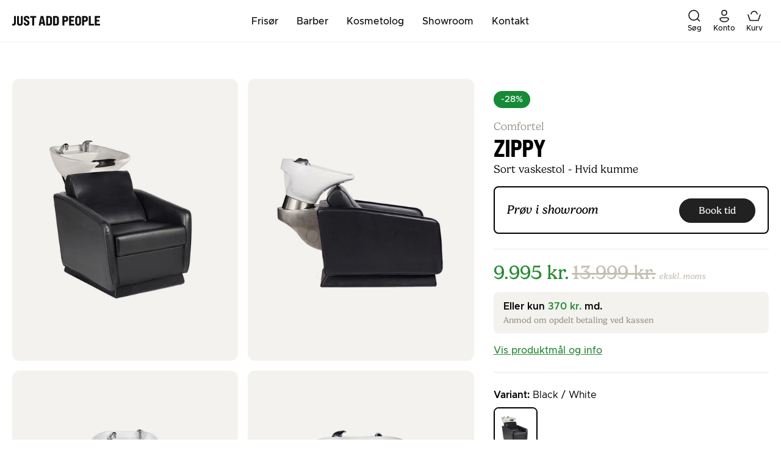

--- FILE ---
content_type: text/html; charset=utf-8
request_url: https://justaddpeople.dk/products/zippy-vaskesystem-sort-betraek-hvid-vask-m-krom-mixer
body_size: 30991
content:
<!doctype html>
<html lang="da">
  <head><meta charset="utf-8">
<meta http-equiv="X-UA-Compatible" content="IE=edge">
<meta name="viewport" content="width=device-width,initial-scale=1"><link rel="apple-touch-icon" sizes="180x180" href="//justaddpeople.dk/cdn/shop/files/Favicon_128x_58788b4d-d177-4000-bbe4-9b448aeb96ef.png?crop=center&height=180&v=1706091335&width=180">
  <link rel="icon" type="image/png" sizes="32x32" href="//justaddpeople.dk/cdn/shop/files/Favicon_128x_58788b4d-d177-4000-bbe4-9b448aeb96ef.png?crop=center&height=32&v=1706091335&width=32">
  <link rel="icon" type="image/png" sizes="16x16" href="//justaddpeople.dk/cdn/shop/files/Favicon_128x_58788b4d-d177-4000-bbe4-9b448aeb96ef.png?crop=center&height=16&v=1706091335&width=16"><meta property="og:url" content="https://justaddpeople.dk/products/zippy-vaskesystem-sort-betraek-hvid-vask-m-krom-mixer">
<meta property="og:site_name" content="Just Add People">
<meta property="og:type" content="product">
<meta property="og:title" content="Zippy - Sort vaskestol - Hvid kumme">
<meta property="og:description" content="Zippy er et kompakt vaskesystem der, med sine bløde hynder og justerbare porcelænsvask, giver en komfortabel oplevelse, for både dig og din kunde. Zippy, er betrukket i vegansk læder og har en ekstra dyb vask til kunder med langt hår. For ydereligere velvære, kan du tilvælge en ottoman, så kunderne kan få fødderne op."><meta property="og:image:secure_url" content="https://justaddpeople.dk/cdn/shop/files/0004_1185_Zippy_001_10f9b046-c697-4f20-b3f7-12803d2db908.jpg?crop=center&height=630&v=1763039092&width=1200">
  <meta property="og:image" content="https://justaddpeople.dk/cdn/shop/files/0004_1185_Zippy_001_10f9b046-c697-4f20-b3f7-12803d2db908.jpg?crop=center&height=630&v=1763039092&width=1200">
  <meta content="1200" property="og:image:width">
  <meta content="630" property="og:image:height"><meta property="og:price:amount" content="12,494">
  <meta property="og:price:currency" content="DKK"><meta name="twitter:title" content="Just Add People">
<meta name="twitter:description" content="Just Add People"><meta content="https://justaddpeople.dk/cdn/shop/files/0004_1185_Zippy_001_10f9b046-c697-4f20-b3f7-12803d2db908.jpg?crop=center&height=4096&v=1763039092&width=4096" name="twitter:image"><script type="application/ld+json">
  {
    "@context": "http://schema.org",
    "@type": "Product",
    "offers": [{
          "@type": "Offer",
          "name": "Default Title",
          "availability":"https://schema.org/InStock",
          "price": 12493.75,
          "priceCurrency": "DKK",
          "priceValidUntil": "2026-01-25","sku": "20CO013-SHK","url": "\/products\/zippy-vaskesystem-sort-betraek-hvid-vask-m-krom-mixer?variant=48632391500103"
        }
],
    "brand": {
      "@type": "Brand",
      "name": "Comfortel"
    },
    "name": "Zippy - Sort vaskestol - Hvid kumme",
    "description": "Zippy er et kompakt vaskesystem der, med sine bløde hynder og justerbare porcelænsvask, giver en komfortabel oplevelse, for både dig og din kunde. Zippy, er betrukket i vegansk læder og har en ekstra dyb vask til kunder med langt hår. For ydereligere velvære, kan du tilvælge en ottoman, så kunderne kan få fødderne op.",
    "category": "Vaskestol",
    "url": "/products/zippy-vaskesystem-sort-betraek-hvid-vask-m-krom-mixer",
    "sku": "20CO013-SHK",
    "image": {
      "@type": "ImageObject",
      "url": "https:files/0004_1185_Zippy_001_10f9b046-c697-4f20-b3f7-12803d2db908.jpg",
      "image": "https:files/0004_1185_Zippy_001_10f9b046-c697-4f20-b3f7-12803d2db908.jpg",
      "name": "Zippy - Sort vaskestol - Hvid kumme",
      "width": 800,
      "height": 1000
    }
  }
  </script><script type="application/ld+json">
{
  "@context": "http://schema.org",
  "@type": "BreadcrumbList",
  "itemListElement": [{
      "@type": "ListItem",
      "position": 1,
      "name": "Forside",
      "item": "https:\/\/justaddpeople.dk"
    },{
          "@type": "ListItem",
          "position": 2,
          "name": "Zippy - Sort vaskestol - Hvid kumme",
          "item": "https:\/\/justaddpeople.dk\/products\/zippy-vaskesystem-sort-betraek-hvid-vask-m-krom-mixer"
        }]
}
</script>
<title>Zippy - Sort vaskestol - Hvid kumme</title><meta name="description" content="Zippy er et kompakt vaskesystem der, med sine bløde hynder og justerbare porcelænsvask, giver en komfortabel oplevelse, for både dig og din kunde. Zippy, er betrukket i vegansk læder og har en ekstra dyb vask til kunder med langt hår. For ydereligere velvære, kan du tilvælge en ottoman, så kunderne kan få fødderne op."><link rel="canonical" href="https://justaddpeople.dk/products/zippy-vaskesystem-sort-betraek-hvid-vask-m-krom-mixer">
<link href="//justaddpeople.dk/cdn/shop/t/152/assets/app.css?v=73973104677969786791765969593" rel="stylesheet" type="text/css" media="all" /><link href="//justaddpeople.dk/cdn/shop/t/152/assets/Bebas-Neue-Pro.woff2?v=73585145593278314661765189112" as="font" type="font/woff2" crossorigin="anonymous" rel="preload"><link href="//justaddpeople.dk/cdn/shop/t/152/assets/Bebas-Neue-Pro.woff?v=163634579071148893341765189111" as="font" type="font/woff" crossorigin="anonymous" rel="preload"><link href="//justaddpeople.dk/cdn/shop/t/152/assets/Metropolis-Light.woff2?v=79140683134341469311765189120" as="font" type="font/woff2" crossorigin="anonymous" rel="preload"><link href="//justaddpeople.dk/cdn/shop/t/152/assets/Metropolis-Regular.woff2?v=66309678106883207671765189124" as="font" type="font/woff2" crossorigin="anonymous" rel="preload"><link href="//justaddpeople.dk/cdn/shop/t/152/assets/Metropolis-Medium.woff2?v=97679683108032912411765189122" as="font" type="font/woff2" crossorigin="anonymous" rel="preload"><link href="//justaddpeople.dk/cdn/shop/t/152/assets/Metropolis-SemiBold.woff2?v=158715752607475282821765189126" as="font" type="font/woff2" crossorigin="anonymous" rel="preload"><style>
  @font-face {
    font-family: 'Bebas-Neue-Pro';
    font-style: normal;
    font-weight: normal;
    font-display: swap;
    src:
      url("//justaddpeople.dk/cdn/shop/t/152/assets/Bebas-Neue-Pro.woff2?v=73585145593278314661765189112"),
      url("//justaddpeople.dk/cdn/shop/t/152/assets/Bebas-Neue-Pro.woff?v=163634579071148893341765189111");
  }

  @font-face {
    font-family: 'Metropolis';
    font-weight: 300;
    font-style: normal;
    font-display: swap;
    src:
      url("//justaddpeople.dk/cdn/shop/t/152/assets/Metropolis-Light.woff2?v=79140683134341469311765189120"),
      url("//justaddpeople.dk/cdn/shop/t/152/assets/Metropolis-Light.woff?v=167113024299192708641765189120");
  }

  @font-face {
    font-family: 'Metropolis';
    font-weight: 400;
    font-style: normal;
    font-display: swap;
    src:
      url("//justaddpeople.dk/cdn/shop/t/152/assets/Metropolis-Regular.woff2?v=66309678106883207671765189124"),
      url("//justaddpeople.dk/cdn/shop/t/152/assets/Metropolis-Regular.woff?v=151548118111480404661765189123");
  }

  @font-face {
    font-family: 'Metropolis';
    font-weight: 500;
    font-style: normal;
    font-display: swap;
    src:
      url("//justaddpeople.dk/cdn/shop/t/152/assets/Metropolis-Medium.woff2?v=97679683108032912411765189122"),
      url("//justaddpeople.dk/cdn/shop/t/152/assets/Metropolis-Medium.woff?v=96341136358402154651765189121");
  }

  @font-face {
    font-family: 'Metropolis';
    font-weight: 600;
    font-style: normal;
    font-display: swap;
    src:
      url("//justaddpeople.dk/cdn/shop/t/152/assets/Metropolis-SemiBold.woff2?v=158715752607475282821765189126"),
      url("//justaddpeople.dk/cdn/shop/t/152/assets/Metropolis-SemiBold.woff?v=164483785332652903411765189125");
  }
</style>
<script>
window.theme = {
  assetUrl: "\/\/justaddpeople.dk\/cdn\/shop\/t\/152\/",
  cart: {"note":null,"attributes":{},"original_total_price":0,"total_price":0,"total_discount":0,"total_weight":0.0,"item_count":0,"items":[],"requires_shipping":false,"currency":"DKK","items_subtotal_price":0,"cart_level_discount_applications":[],"checkout_charge_amount":0},
  endpoints: {
    cart: "\/cart",
    cartAdd: "\/cart\/add",
    cartChange: "\/cart\/change",
    predictiveSearch: "\/search\/suggest",
  },
  fileUrl: "\/\/justaddpeople.dk\/cdn\/shop\/",
  flagIcons: {'denmark': `<div class="flag-icon"><svg xmlns="http://www.w3.org/2000/svg" id="flag-icons-dk" viewBox="0 0 640 480"><path fill="#c8102e" d="M0 0h640.1v480H0z"/><path fill="#fff" d="M205.7 0h68.6v480h-68.6z"/><path fill="#fff" d="M0 205.7h640.1v68.6H0z"/></svg></div>
`,'faroe-islands': `<div class="flag-icon"><svg xmlns="http://www.w3.org/2000/svg" id="flag-icons-fo" viewBox="0 0 640 480"><defs><clipPath id="fo-a"><path fill-opacity=".7" d="M-78 32h640v480H-78z"/></clipPath></defs><g fill-rule="evenodd" stroke-width="0" clip-path="url(#fo-a)" transform="translate(78 -32)"><path fill="#fff" d="M-78 32h663.9v480H-78z"/><path fill="#003897" d="M-76 218.7h185.9V32H216v186.7h371.8v106.6H216V512H109.9V325.3h-186V218.7z"/><path fill="#d72828" d="M-76 245.3h212.4V32h53.1v213.3H588v53.4H189.5V512h-53V298.7H-76v-53.4z"/></g></svg></div>
`,'greenland': `<div class="flag-icon"><svg xmlns="http://www.w3.org/2000/svg" id="flag-icons-gl" viewBox="0 0 640 480"><path fill="#fff" d="M0 0h640v480H0z"/><path fill="#d00c33" d="M0 240h640v240H0zm80 0a160 160 0 10320 0 160 160 0 00-320 0"/></svg></div>
`,'iceland': `<div class="flag-icon"><svg xmlns="http://www.w3.org/2000/svg" id="flag-icons-is" viewBox="0 0 640 480"><defs><clipPath id="is-a"><path fill-opacity=".7" d="M0 0h640v480H0z"/></clipPath></defs><g fill-rule="evenodd" stroke-width="0" clip-path="url(#is-a)"><path fill="#003897" d="M0 0h666.7v480H0z"/><path fill="#fff" d="M0 186.7h186.7V0h106.6v186.7h373.4v106.6H293.3V480H186.7V293.3H0V186.7z"/><path fill="#d72828" d="M0 213.3h213.3V0h53.4v213.3h400v53.4h-400V480h-53.4V266.7H0v-53.4z"/></g></svg></div>
`,'norway': `<div class="flag-icon"><svg xmlns="http://www.w3.org/2000/svg" id="flag-icons-no" viewBox="0 0 640 480"><path fill="#ed2939" d="M0 0h640v480H0z"/><path fill="#fff" d="M180 0h120v480H180z"/><path fill="#fff" d="M0 180h640v120H0z"/><path fill="#002664" d="M210 0h60v480h-60z"/><path fill="#002664" d="M0 210h640v60H0z"/></svg></div>
`,'sweden': `<div class="flag-icon"><svg xmlns="http://www.w3.org/2000/svg" id="flag-icons-se" viewBox="0 0 640 480"><path fill="#066aa7" d="M0 0h640v480H0z"/><path fill="#fecc00" d="M0 192h640v96H0z"/><path fill="#fecc00" d="M176 0h96v480h-96z"/></svg></div>
`,},
  icons: {
    checkmark: `<svg class="icon icon--checkmark" viewBox="0 0 24 24" xmlns="http://www.w3.org/2000/svg" fill="none">
      <path stroke="currentColor" stroke-width="2" d="M20 7 9.774 17 4 11.583"/>
    </svg>`,
    chevronRight: `<svg
      class="icon "
      width="24"
      height="24"
      viewBox="0 0 24 24"
      fill="none"
      xmlns="http://www.w3.org/2000/svg"
    >
      <path d="M8 4L16 12.0892L8 20" stroke="currentColor" stroke-width="2"/>
    </svg>`,
    circleCheckmark: `<div class="w-7 h-7 rounded-full bg-black text-white flex justify-center items-center"><svg class="icon w-4 h-4" viewBox="0 0 24 24" xmlns="http://www.w3.org/2000/svg" fill="none">
      <path stroke="currentColor" stroke-width="2" d="M20 7 9.774 17 4 11.583"/>
    </svg></div>
`,
    loader: `<svg
      class="icon animate-spin"
      xmlns="http://www.w3.org/2000/svg"
      width="24"
      height="24"
      xml:space="preserve"
      viewBox="0 0 24 24"
    >
      <path fill="none" stroke="#000" stroke-width="2" d="M19.3 12c0 4-3.3 7.3-7.3 7.3S4.7 16 4.7 12 8 4.7 12 4.7"/>
    </svg>`,
  },
  moneyFormat: "{{amount_no_decimals}} kr.",
  storeUrl: "https:\/\/justaddpeople.dk",
  strings: {
    addToCart: "Tilføj til kurv",
    backorder: "Tilføj til kurv",
    cart: {
      sendCartToSeller: {
        error: "Der skete en fejl på serveren. Prøv venligst igen senere.",
        success: "Sådan! Kurv er sendt til sælger",
      },
    },
    soldOut: "Udsolgt",
    unavailable: "Vælg variant",
    selectOption: "Vælg {{ option }}",
    product: {
      addToCart: "Tilføj til kurv",
      addingToCart: "Tilføjer til kurv...",
      addedToCart: "Tilføjet",
    },
    fillInForm: "Et eller flere felter mangler. Udfyld venligst formularen.",
    wishlist: {
      copied: "Kopieret til clipboard",
      productCountPlural: "\u003cspan class=\"text-attention\"\u003e%count%\u003c\/span\u003e produkter",
      productCountSingle: "\u003cspan class=\"text-attention\"\u003e%count%\u003c\/span\u003e produkt",
    },
    geolocator: {
      redirect: "Shop {{ country }}",
      currentCountryIsoCode: "dk",
    }
  },
   linkedProductsDataPages: 39,

};
</script>

<script src="//justaddpeople.dk/cdn/shop/t/152/assets/shared.js?v=155867918192836743461765189136" async></script>
<script src="//justaddpeople.dk/cdn/shop/t/152/assets/app.js?v=168828483933046995891765189103" async></script><script src="//justaddpeople.dk/cdn/shop/t/152/assets/product.js?v=79660679911498462101765278100" async></script><style>
  :root {
    --header-height: 61px;
  }
</style>
<!-- Google tag (gtag.js) -->
<script async="" src="https://www.googletagmanager.com/gtag/js?id=G-ZV1P5CYS6M"></script>
<script>
  window.dataLayer = window.dataLayer || [];
  function gtag(){dataLayer.push(arguments);}
  gtag('js', new Date());

  gtag('config', 'G-ZV1P5CYS6M');
</script>

<meta name="p:domain_verify" content="0d8fe83387b714f719479fd2520c9ce3">

<script src="https://analytics.ahrefs.com/analytics.js" data-key="ILPSooN45J+d3t6kmAQb8Q" async=""></script>

<script type="text/javascript">
    (function(c,l,a,r,i,t,y){
        c[a]=c[a]||function(){(c[a].q=c[a].q||[]).push(arguments)};
        t=l.createElement(r);t.async=1;t.src="https://www.clarity.ms/tag/"+i;
        y=l.getElementsByTagName(r)[0];y.parentNode.insertBefore(t,y);
    })(window, document, "clarity", "script", "qu6nidujq3");
</script>

<link rel="stylesheet" href="https://use.typekit.net/eoq7rap.css"><script>window.performance && window.performance.mark && window.performance.mark('shopify.content_for_header.start');</script><meta name="google-site-verification" content="15SVz5XCcasWx4u0D8qcBx2vPeX3TIbRmrYKXPExAPE">
<meta name="facebook-domain-verification" content="k4k8e7hos94ywcd4alcjff76vrtbte">
<meta id="shopify-digital-wallet" name="shopify-digital-wallet" content="/58822426761/digital_wallets/dialog">
<meta name="shopify-checkout-api-token" content="72f391dea3a60b5c30de4b3fd82ea83e">
<link rel="alternate" hreflang="x-default" href="https://justaddpeople.dk/products/zippy-vaskesystem-sort-betraek-hvid-vask-m-krom-mixer">
<link rel="alternate" hreflang="da" href="https://justaddpeople.dk/products/zippy-vaskesystem-sort-betraek-hvid-vask-m-krom-mixer">
<link rel="alternate" hreflang="en-AT" href="https://justaddpeople.eu/products/zippy-vaskesystem-sort-betraek-hvid-vask-m-krom-mixer">
<link rel="alternate" hreflang="en-CH" href="https://justaddpeople.eu/products/zippy-vaskesystem-sort-betraek-hvid-vask-m-krom-mixer">
<link rel="alternate" hreflang="en-CZ" href="https://justaddpeople.eu/products/zippy-vaskesystem-sort-betraek-hvid-vask-m-krom-mixer">
<link rel="alternate" hreflang="en-ES" href="https://justaddpeople.eu/products/zippy-vaskesystem-sort-betraek-hvid-vask-m-krom-mixer">
<link rel="alternate" hreflang="en-FI" href="https://justaddpeople.eu/products/zippy-vaskesystem-sort-betraek-hvid-vask-m-krom-mixer">
<link rel="alternate" hreflang="en-IE" href="https://justaddpeople.eu/products/zippy-vaskesystem-sort-betraek-hvid-vask-m-krom-mixer">
<link rel="alternate" hreflang="en-IT" href="https://justaddpeople.eu/products/zippy-vaskesystem-sort-betraek-hvid-vask-m-krom-mixer">
<link rel="alternate" hreflang="en-PL" href="https://justaddpeople.eu/products/zippy-vaskesystem-sort-betraek-hvid-vask-m-krom-mixer">
<link rel="alternate" hreflang="en-PT" href="https://justaddpeople.eu/products/zippy-vaskesystem-sort-betraek-hvid-vask-m-krom-mixer">
<link rel="alternate" hreflang="en-FO" href="https://justaddpeople.eu/products/zippy-vaskesystem-sort-betraek-hvid-vask-m-krom-mixer">
<link rel="alternate" hreflang="en-GL" href="https://justaddpeople.eu/products/zippy-vaskesystem-sort-betraek-hvid-vask-m-krom-mixer">
<link rel="alternate" hreflang="en-IS" href="https://justaddpeople.eu/products/zippy-vaskesystem-sort-betraek-hvid-vask-m-krom-mixer">
<link rel="alternate" hreflang="en-AL" href="https://justaddpeople.eu/products/zippy-vaskesystem-sort-betraek-hvid-vask-m-krom-mixer">
<link rel="alternate" hreflang="en-AD" href="https://justaddpeople.eu/products/zippy-vaskesystem-sort-betraek-hvid-vask-m-krom-mixer">
<link rel="alternate" hreflang="en-BY" href="https://justaddpeople.eu/products/zippy-vaskesystem-sort-betraek-hvid-vask-m-krom-mixer">
<link rel="alternate" hreflang="en-BA" href="https://justaddpeople.eu/products/zippy-vaskesystem-sort-betraek-hvid-vask-m-krom-mixer">
<link rel="alternate" hreflang="en-BG" href="https://justaddpeople.eu/products/zippy-vaskesystem-sort-betraek-hvid-vask-m-krom-mixer">
<link rel="alternate" hreflang="en-HR" href="https://justaddpeople.eu/products/zippy-vaskesystem-sort-betraek-hvid-vask-m-krom-mixer">
<link rel="alternate" hreflang="en-EE" href="https://justaddpeople.eu/products/zippy-vaskesystem-sort-betraek-hvid-vask-m-krom-mixer">
<link rel="alternate" hreflang="en-GI" href="https://justaddpeople.eu/products/zippy-vaskesystem-sort-betraek-hvid-vask-m-krom-mixer">
<link rel="alternate" hreflang="en-GR" href="https://justaddpeople.eu/products/zippy-vaskesystem-sort-betraek-hvid-vask-m-krom-mixer">
<link rel="alternate" hreflang="en-GG" href="https://justaddpeople.eu/products/zippy-vaskesystem-sort-betraek-hvid-vask-m-krom-mixer">
<link rel="alternate" hreflang="en-HU" href="https://justaddpeople.eu/products/zippy-vaskesystem-sort-betraek-hvid-vask-m-krom-mixer">
<link rel="alternate" hreflang="en-IM" href="https://justaddpeople.eu/products/zippy-vaskesystem-sort-betraek-hvid-vask-m-krom-mixer">
<link rel="alternate" hreflang="en-JE" href="https://justaddpeople.eu/products/zippy-vaskesystem-sort-betraek-hvid-vask-m-krom-mixer">
<link rel="alternate" hreflang="en-LV" href="https://justaddpeople.eu/products/zippy-vaskesystem-sort-betraek-hvid-vask-m-krom-mixer">
<link rel="alternate" hreflang="en-LI" href="https://justaddpeople.eu/products/zippy-vaskesystem-sort-betraek-hvid-vask-m-krom-mixer">
<link rel="alternate" hreflang="en-LT" href="https://justaddpeople.eu/products/zippy-vaskesystem-sort-betraek-hvid-vask-m-krom-mixer">
<link rel="alternate" hreflang="en-LU" href="https://justaddpeople.eu/products/zippy-vaskesystem-sort-betraek-hvid-vask-m-krom-mixer">
<link rel="alternate" hreflang="en-MK" href="https://justaddpeople.eu/products/zippy-vaskesystem-sort-betraek-hvid-vask-m-krom-mixer">
<link rel="alternate" hreflang="en-MT" href="https://justaddpeople.eu/products/zippy-vaskesystem-sort-betraek-hvid-vask-m-krom-mixer">
<link rel="alternate" hreflang="en-MD" href="https://justaddpeople.eu/products/zippy-vaskesystem-sort-betraek-hvid-vask-m-krom-mixer">
<link rel="alternate" hreflang="en-MC" href="https://justaddpeople.eu/products/zippy-vaskesystem-sort-betraek-hvid-vask-m-krom-mixer">
<link rel="alternate" hreflang="en-ME" href="https://justaddpeople.eu/products/zippy-vaskesystem-sort-betraek-hvid-vask-m-krom-mixer">
<link rel="alternate" hreflang="en-RO" href="https://justaddpeople.eu/products/zippy-vaskesystem-sort-betraek-hvid-vask-m-krom-mixer">
<link rel="alternate" hreflang="en-RU" href="https://justaddpeople.eu/products/zippy-vaskesystem-sort-betraek-hvid-vask-m-krom-mixer">
<link rel="alternate" hreflang="en-SM" href="https://justaddpeople.eu/products/zippy-vaskesystem-sort-betraek-hvid-vask-m-krom-mixer">
<link rel="alternate" hreflang="en-RS" href="https://justaddpeople.eu/products/zippy-vaskesystem-sort-betraek-hvid-vask-m-krom-mixer">
<link rel="alternate" hreflang="en-SK" href="https://justaddpeople.eu/products/zippy-vaskesystem-sort-betraek-hvid-vask-m-krom-mixer">
<link rel="alternate" hreflang="en-SI" href="https://justaddpeople.eu/products/zippy-vaskesystem-sort-betraek-hvid-vask-m-krom-mixer">
<link rel="alternate" hreflang="en-SJ" href="https://justaddpeople.eu/products/zippy-vaskesystem-sort-betraek-hvid-vask-m-krom-mixer">
<link rel="alternate" hreflang="en-UA" href="https://justaddpeople.eu/products/zippy-vaskesystem-sort-betraek-hvid-vask-m-krom-mixer">
<link rel="alternate" hreflang="en-VA" href="https://justaddpeople.eu/products/zippy-vaskesystem-sort-betraek-hvid-vask-m-krom-mixer">
<link rel="alternate" hreflang="en-AX" href="https://justaddpeople.eu/products/zippy-vaskesystem-sort-betraek-hvid-vask-m-krom-mixer">
<link rel="alternate" hreflang="en-SE" href="https://justaddpeople.se/products/zippy-vaskesystem-sort-betraek-hvid-vask-m-krom-mixer">
<link rel="alternate" hreflang="en-NO" href="https://justaddpeople.shop/products/zippy-vaskesystem-sort-betraek-hvid-vask-m-krom-mixer">
<link rel="alternate" hreflang="en-BE" href="https://justaddpeople.be/products/zippy-vaskesystem-sort-betraek-hvid-vask-m-krom-mixer">
<link rel="alternate" hreflang="en-FR" href="https://justaddpeople.fr/products/zippy-vaskesystem-sort-betraek-hvid-vask-m-krom-mixer">
<link rel="alternate" type="application/json+oembed" href="https://justaddpeople.dk/products/zippy-vaskesystem-sort-betraek-hvid-vask-m-krom-mixer.oembed">
<script async="async" src="/checkouts/internal/preloads.js?locale=da-DK"></script>
<link rel="preconnect" href="https://shop.app" crossorigin="anonymous">
<script async="async" src="https://shop.app/checkouts/internal/preloads.js?locale=da-DK&shop_id=58822426761" crossorigin="anonymous"></script>
<script id="apple-pay-shop-capabilities" type="application/json">{"shopId":58822426761,"countryCode":"DK","currencyCode":"DKK","merchantCapabilities":["supports3DS"],"merchantId":"gid:\/\/shopify\/Shop\/58822426761","merchantName":"Just Add People","requiredBillingContactFields":["postalAddress","email","phone"],"requiredShippingContactFields":["postalAddress","email","phone"],"shippingType":"shipping","supportedNetworks":["visa","masterCard"],"total":{"type":"pending","label":"Just Add People","amount":"1.00"},"shopifyPaymentsEnabled":true,"supportsSubscriptions":true}</script>
<script id="shopify-features" type="application/json">{"accessToken":"72f391dea3a60b5c30de4b3fd82ea83e","betas":["rich-media-storefront-analytics"],"domain":"justaddpeople.dk","predictiveSearch":true,"shopId":58822426761,"locale":"da"}</script>
<script>var Shopify = Shopify || {};
Shopify.shop = "just-add-people.myshopify.com";
Shopify.locale = "da";
Shopify.currency = {"active":"DKK","rate":"1.0"};
Shopify.country = "DK";
Shopify.theme = {"name":"Just Add People 2.5 (Gelica)","id":188461154631,"schema_name":"Theme name","schema_version":"1.0","theme_store_id":null,"role":"main"};
Shopify.theme.handle = "null";
Shopify.theme.style = {"id":null,"handle":null};
Shopify.cdnHost = "justaddpeople.dk/cdn";
Shopify.routes = Shopify.routes || {};
Shopify.routes.root = "/";</script>
<script type="module">!function(o){(o.Shopify=o.Shopify||{}).modules=!0}(window);</script>
<script>!function(o){function n(){var o=[];function n(){o.push(Array.prototype.slice.apply(arguments))}return n.q=o,n}var t=o.Shopify=o.Shopify||{};t.loadFeatures=n(),t.autoloadFeatures=n()}(window);</script>
<script>
  window.ShopifyPay = window.ShopifyPay || {};
  window.ShopifyPay.apiHost = "shop.app\/pay";
  window.ShopifyPay.redirectState = null;
</script>
<script id="shop-js-analytics" type="application/json">{"pageType":"product"}</script>
<script defer="defer" async type="module" src="//justaddpeople.dk/cdn/shopifycloud/shop-js/modules/v2/client.init-shop-cart-sync_Boo8R5bA.da.esm.js"></script>
<script defer="defer" async type="module" src="//justaddpeople.dk/cdn/shopifycloud/shop-js/modules/v2/chunk.common_BxBg1k80.esm.js"></script>
<script type="module">
  await import("//justaddpeople.dk/cdn/shopifycloud/shop-js/modules/v2/client.init-shop-cart-sync_Boo8R5bA.da.esm.js");
await import("//justaddpeople.dk/cdn/shopifycloud/shop-js/modules/v2/chunk.common_BxBg1k80.esm.js");

  window.Shopify.SignInWithShop?.initShopCartSync?.({"fedCMEnabled":true,"windoidEnabled":true});

</script>
<script>
  window.Shopify = window.Shopify || {};
  if (!window.Shopify.featureAssets) window.Shopify.featureAssets = {};
  window.Shopify.featureAssets['shop-js'] = {"shop-cart-sync":["modules/v2/client.shop-cart-sync_7JR-54Y8.da.esm.js","modules/v2/chunk.common_BxBg1k80.esm.js"],"init-fed-cm":["modules/v2/client.init-fed-cm_C_lYkhcM.da.esm.js","modules/v2/chunk.common_BxBg1k80.esm.js"],"shop-button":["modules/v2/client.shop-button_BEzslRF9.da.esm.js","modules/v2/chunk.common_BxBg1k80.esm.js"],"shop-cash-offers":["modules/v2/client.shop-cash-offers_CEJ4NrBc.da.esm.js","modules/v2/chunk.common_BxBg1k80.esm.js","modules/v2/chunk.modal_DIZBzSws.esm.js"],"init-windoid":["modules/v2/client.init-windoid_3ZZjOtWC.da.esm.js","modules/v2/chunk.common_BxBg1k80.esm.js"],"init-shop-email-lookup-coordinator":["modules/v2/client.init-shop-email-lookup-coordinator_DQifsXgK.da.esm.js","modules/v2/chunk.common_BxBg1k80.esm.js"],"shop-toast-manager":["modules/v2/client.shop-toast-manager_3qjwyExN.da.esm.js","modules/v2/chunk.common_BxBg1k80.esm.js"],"shop-login-button":["modules/v2/client.shop-login-button_DEvwymPH.da.esm.js","modules/v2/chunk.common_BxBg1k80.esm.js","modules/v2/chunk.modal_DIZBzSws.esm.js"],"avatar":["modules/v2/client.avatar_BTnouDA3.da.esm.js"],"pay-button":["modules/v2/client.pay-button_DmOHxSI9.da.esm.js","modules/v2/chunk.common_BxBg1k80.esm.js"],"init-shop-cart-sync":["modules/v2/client.init-shop-cart-sync_Boo8R5bA.da.esm.js","modules/v2/chunk.common_BxBg1k80.esm.js"],"init-customer-accounts":["modules/v2/client.init-customer-accounts_j9oZo4iN.da.esm.js","modules/v2/client.shop-login-button_DEvwymPH.da.esm.js","modules/v2/chunk.common_BxBg1k80.esm.js","modules/v2/chunk.modal_DIZBzSws.esm.js"],"init-shop-for-new-customer-accounts":["modules/v2/client.init-shop-for-new-customer-accounts_Bu3rWPL2.da.esm.js","modules/v2/client.shop-login-button_DEvwymPH.da.esm.js","modules/v2/chunk.common_BxBg1k80.esm.js","modules/v2/chunk.modal_DIZBzSws.esm.js"],"init-customer-accounts-sign-up":["modules/v2/client.init-customer-accounts-sign-up_CwQL2-vP.da.esm.js","modules/v2/client.shop-login-button_DEvwymPH.da.esm.js","modules/v2/chunk.common_BxBg1k80.esm.js","modules/v2/chunk.modal_DIZBzSws.esm.js"],"checkout-modal":["modules/v2/client.checkout-modal_DilABoGF.da.esm.js","modules/v2/chunk.common_BxBg1k80.esm.js","modules/v2/chunk.modal_DIZBzSws.esm.js"],"shop-follow-button":["modules/v2/client.shop-follow-button_DGGhPWOK.da.esm.js","modules/v2/chunk.common_BxBg1k80.esm.js","modules/v2/chunk.modal_DIZBzSws.esm.js"],"lead-capture":["modules/v2/client.lead-capture_CR5xaoTQ.da.esm.js","modules/v2/chunk.common_BxBg1k80.esm.js","modules/v2/chunk.modal_DIZBzSws.esm.js"],"shop-login":["modules/v2/client.shop-login_B-mJTg3K.da.esm.js","modules/v2/chunk.common_BxBg1k80.esm.js","modules/v2/chunk.modal_DIZBzSws.esm.js"],"payment-terms":["modules/v2/client.payment-terms_B6PiyqW-.da.esm.js","modules/v2/chunk.common_BxBg1k80.esm.js","modules/v2/chunk.modal_DIZBzSws.esm.js"]};
</script>
<script>(function() {
  var isLoaded = false;
  function asyncLoad() {
    if (isLoaded) return;
    isLoaded = true;
    var urls = ["https:\/\/static.klaviyo.com\/onsite\/js\/klaviyo.js?company_id=X98tKG\u0026shop=just-add-people.myshopify.com"];
    for (var i = 0; i < urls.length; i++) {
      var s = document.createElement('script');
      s.type = 'text/javascript';
      s.async = true;
      s.src = urls[i];
      var x = document.getElementsByTagName('script')[0];
      x.parentNode.insertBefore(s, x);
    }
  };
  if(window.attachEvent) {
    window.attachEvent('onload', asyncLoad);
  } else {
    window.addEventListener('load', asyncLoad, false);
  }
})();</script>
<script id="__st">var __st={"a":58822426761,"offset":3600,"reqid":"0df78bd7-41a4-4b6a-9a68-3a95d8b215dd-1768480792","pageurl":"justaddpeople.dk\/products\/zippy-vaskesystem-sort-betraek-hvid-vask-m-krom-mixer","u":"b5cb4558e0b0","p":"product","rtyp":"product","rid":8641143177543};</script>
<script>window.ShopifyPaypalV4VisibilityTracking = true;</script>
<script id="form-persister">!function(){'use strict';const t='contact',e='new_comment',n=[[t,t],['blogs',e],['comments',e],[t,'customer']],o='password',r='form_key',c=['recaptcha-v3-token','g-recaptcha-response','h-captcha-response',o],s=()=>{try{return window.sessionStorage}catch{return}},i='__shopify_v',u=t=>t.elements[r],a=function(){const t=[...n].map((([t,e])=>`form[action*='/${t}']:not([data-nocaptcha='true']) input[name='form_type'][value='${e}']`)).join(',');var e;return e=t,()=>e?[...document.querySelectorAll(e)].map((t=>t.form)):[]}();function m(t){const e=u(t);a().includes(t)&&(!e||!e.value)&&function(t){try{if(!s())return;!function(t){const e=s();if(!e)return;const n=u(t);if(!n)return;const o=n.value;o&&e.removeItem(o)}(t);const e=Array.from(Array(32),(()=>Math.random().toString(36)[2])).join('');!function(t,e){u(t)||t.append(Object.assign(document.createElement('input'),{type:'hidden',name:r})),t.elements[r].value=e}(t,e),function(t,e){const n=s();if(!n)return;const r=[...t.querySelectorAll(`input[type='${o}']`)].map((({name:t})=>t)),u=[...c,...r],a={};for(const[o,c]of new FormData(t).entries())u.includes(o)||(a[o]=c);n.setItem(e,JSON.stringify({[i]:1,action:t.action,data:a}))}(t,e)}catch(e){console.error('failed to persist form',e)}}(t)}const f=t=>{if('true'===t.dataset.persistBound)return;const e=function(t,e){const n=function(t){return'function'==typeof t.submit?t.submit:HTMLFormElement.prototype.submit}(t).bind(t);return function(){let t;return()=>{t||(t=!0,(()=>{try{e(),n()}catch(t){(t=>{console.error('form submit failed',t)})(t)}})(),setTimeout((()=>t=!1),250))}}()}(t,(()=>{m(t)}));!function(t,e){if('function'==typeof t.submit&&'function'==typeof e)try{t.submit=e}catch{}}(t,e),t.addEventListener('submit',(t=>{t.preventDefault(),e()})),t.dataset.persistBound='true'};!function(){function t(t){const e=(t=>{const e=t.target;return e instanceof HTMLFormElement?e:e&&e.form})(t);e&&m(e)}document.addEventListener('submit',t),document.addEventListener('DOMContentLoaded',(()=>{const e=a();for(const t of e)f(t);var n;n=document.body,new window.MutationObserver((t=>{for(const e of t)if('childList'===e.type&&e.addedNodes.length)for(const t of e.addedNodes)1===t.nodeType&&'FORM'===t.tagName&&a().includes(t)&&f(t)})).observe(n,{childList:!0,subtree:!0,attributes:!1}),document.removeEventListener('submit',t)}))}()}();</script>
<script integrity="sha256-4kQ18oKyAcykRKYeNunJcIwy7WH5gtpwJnB7kiuLZ1E=" data-source-attribution="shopify.loadfeatures" defer="defer" src="//justaddpeople.dk/cdn/shopifycloud/storefront/assets/storefront/load_feature-a0a9edcb.js" crossorigin="anonymous"></script>
<script crossorigin="anonymous" defer="defer" src="//justaddpeople.dk/cdn/shopifycloud/storefront/assets/shopify_pay/storefront-65b4c6d7.js?v=20250812"></script>
<script data-source-attribution="shopify.dynamic_checkout.dynamic.init">var Shopify=Shopify||{};Shopify.PaymentButton=Shopify.PaymentButton||{isStorefrontPortableWallets:!0,init:function(){window.Shopify.PaymentButton.init=function(){};var t=document.createElement("script");t.src="https://justaddpeople.dk/cdn/shopifycloud/portable-wallets/latest/portable-wallets.da.js",t.type="module",document.head.appendChild(t)}};
</script>
<script data-source-attribution="shopify.dynamic_checkout.buyer_consent">
  function portableWalletsHideBuyerConsent(e){var t=document.getElementById("shopify-buyer-consent"),n=document.getElementById("shopify-subscription-policy-button");t&&n&&(t.classList.add("hidden"),t.setAttribute("aria-hidden","true"),n.removeEventListener("click",e))}function portableWalletsShowBuyerConsent(e){var t=document.getElementById("shopify-buyer-consent"),n=document.getElementById("shopify-subscription-policy-button");t&&n&&(t.classList.remove("hidden"),t.removeAttribute("aria-hidden"),n.addEventListener("click",e))}window.Shopify?.PaymentButton&&(window.Shopify.PaymentButton.hideBuyerConsent=portableWalletsHideBuyerConsent,window.Shopify.PaymentButton.showBuyerConsent=portableWalletsShowBuyerConsent);
</script>
<script data-source-attribution="shopify.dynamic_checkout.cart.bootstrap">document.addEventListener("DOMContentLoaded",(function(){function t(){return document.querySelector("shopify-accelerated-checkout-cart, shopify-accelerated-checkout")}if(t())Shopify.PaymentButton.init();else{new MutationObserver((function(e,n){t()&&(Shopify.PaymentButton.init(),n.disconnect())})).observe(document.body,{childList:!0,subtree:!0})}}));
</script>
<script id='scb4127' type='text/javascript' async='' src='https://justaddpeople.dk/cdn/shopifycloud/privacy-banner/storefront-banner.js'></script><link id="shopify-accelerated-checkout-styles" rel="stylesheet" media="screen" href="https://justaddpeople.dk/cdn/shopifycloud/portable-wallets/latest/accelerated-checkout-backwards-compat.css" crossorigin="anonymous">
<style id="shopify-accelerated-checkout-cart">
        #shopify-buyer-consent {
  margin-top: 1em;
  display: inline-block;
  width: 100%;
}

#shopify-buyer-consent.hidden {
  display: none;
}

#shopify-subscription-policy-button {
  background: none;
  border: none;
  padding: 0;
  text-decoration: underline;
  font-size: inherit;
  cursor: pointer;
}

#shopify-subscription-policy-button::before {
  box-shadow: none;
}

      </style>

<script>window.performance && window.performance.mark && window.performance.mark('shopify.content_for_header.end');</script><!-- BEGIN app block: shopify://apps/klaviyo-email-marketing-sms/blocks/klaviyo-onsite-embed/2632fe16-c075-4321-a88b-50b567f42507 -->












  <script async src="https://static.klaviyo.com/onsite/js/X98tKG/klaviyo.js?company_id=X98tKG"></script>
  <script>!function(){if(!window.klaviyo){window._klOnsite=window._klOnsite||[];try{window.klaviyo=new Proxy({},{get:function(n,i){return"push"===i?function(){var n;(n=window._klOnsite).push.apply(n,arguments)}:function(){for(var n=arguments.length,o=new Array(n),w=0;w<n;w++)o[w]=arguments[w];var t="function"==typeof o[o.length-1]?o.pop():void 0,e=new Promise((function(n){window._klOnsite.push([i].concat(o,[function(i){t&&t(i),n(i)}]))}));return e}}})}catch(n){window.klaviyo=window.klaviyo||[],window.klaviyo.push=function(){var n;(n=window._klOnsite).push.apply(n,arguments)}}}}();</script>

  
    <script id="viewed_product">
      if (item == null) {
        var _learnq = _learnq || [];

        var MetafieldReviews = null
        var MetafieldYotpoRating = null
        var MetafieldYotpoCount = null
        var MetafieldLooxRating = null
        var MetafieldLooxCount = null
        var okendoProduct = null
        var okendoProductReviewCount = null
        var okendoProductReviewAverageValue = null
        try {
          // The following fields are used for Customer Hub recently viewed in order to add reviews.
          // This information is not part of __kla_viewed. Instead, it is part of __kla_viewed_reviewed_items
          MetafieldReviews = {};
          MetafieldYotpoRating = null
          MetafieldYotpoCount = null
          MetafieldLooxRating = null
          MetafieldLooxCount = null

          okendoProduct = null
          // If the okendo metafield is not legacy, it will error, which then requires the new json formatted data
          if (okendoProduct && 'error' in okendoProduct) {
            okendoProduct = null
          }
          okendoProductReviewCount = okendoProduct ? okendoProduct.reviewCount : null
          okendoProductReviewAverageValue = okendoProduct ? okendoProduct.reviewAverageValue : null
        } catch (error) {
          console.error('Error in Klaviyo onsite reviews tracking:', error);
        }

        var item = {
          Name: "Zippy - Sort vaskestol - Hvid kumme",
          ProductID: 8641143177543,
          Categories: ["Alle produkter","Bestsellere","Billige vaskestole","Black friday","Comfortel","Eksklusive vaskestole","Frisør","Frisør inventar","Frisør møbler","Frisørvaske","Jysk frisør inventar","Lagersalg","Lagervarer","Salonmøbler","Showroom","Vaskestole","Vaskestole på tilbud","Vaskestole uden massage"],
          ImageURL: "https://justaddpeople.dk/cdn/shop/files/0004_1185_Zippy_001_10f9b046-c697-4f20-b3f7-12803d2db908_grande.jpg?v=1763039092",
          URL: "https://justaddpeople.dk/products/zippy-vaskesystem-sort-betraek-hvid-vask-m-krom-mixer",
          Brand: "Comfortel",
          Price: "12.494 kr.",
          Value: "12,494",
          CompareAtPrice: "17.499 kr."
        };
        _learnq.push(['track', 'Viewed Product', item]);
        _learnq.push(['trackViewedItem', {
          Title: item.Name,
          ItemId: item.ProductID,
          Categories: item.Categories,
          ImageUrl: item.ImageURL,
          Url: item.URL,
          Metadata: {
            Brand: item.Brand,
            Price: item.Price,
            Value: item.Value,
            CompareAtPrice: item.CompareAtPrice
          },
          metafields:{
            reviews: MetafieldReviews,
            yotpo:{
              rating: MetafieldYotpoRating,
              count: MetafieldYotpoCount,
            },
            loox:{
              rating: MetafieldLooxRating,
              count: MetafieldLooxCount,
            },
            okendo: {
              rating: okendoProductReviewAverageValue,
              count: okendoProductReviewCount,
            }
          }
        }]);
      }
    </script>
  




  <script>
    window.klaviyoReviewsProductDesignMode = false
  </script>







<!-- END app block --><link href="https://monorail-edge.shopifysvc.com" rel="dns-prefetch">
<script>(function(){if ("sendBeacon" in navigator && "performance" in window) {try {var session_token_from_headers = performance.getEntriesByType('navigation')[0].serverTiming.find(x => x.name == '_s').description;} catch {var session_token_from_headers = undefined;}var session_cookie_matches = document.cookie.match(/_shopify_s=([^;]*)/);var session_token_from_cookie = session_cookie_matches && session_cookie_matches.length === 2 ? session_cookie_matches[1] : "";var session_token = session_token_from_headers || session_token_from_cookie || "";function handle_abandonment_event(e) {var entries = performance.getEntries().filter(function(entry) {return /monorail-edge.shopifysvc.com/.test(entry.name);});if (!window.abandonment_tracked && entries.length === 0) {window.abandonment_tracked = true;var currentMs = Date.now();var navigation_start = performance.timing.navigationStart;var payload = {shop_id: 58822426761,url: window.location.href,navigation_start,duration: currentMs - navigation_start,session_token,page_type: "product"};window.navigator.sendBeacon("https://monorail-edge.shopifysvc.com/v1/produce", JSON.stringify({schema_id: "online_store_buyer_site_abandonment/1.1",payload: payload,metadata: {event_created_at_ms: currentMs,event_sent_at_ms: currentMs}}));}}window.addEventListener('pagehide', handle_abandonment_event);}}());</script>
<script id="web-pixels-manager-setup">(function e(e,d,r,n,o){if(void 0===o&&(o={}),!Boolean(null===(a=null===(i=window.Shopify)||void 0===i?void 0:i.analytics)||void 0===a?void 0:a.replayQueue)){var i,a;window.Shopify=window.Shopify||{};var t=window.Shopify;t.analytics=t.analytics||{};var s=t.analytics;s.replayQueue=[],s.publish=function(e,d,r){return s.replayQueue.push([e,d,r]),!0};try{self.performance.mark("wpm:start")}catch(e){}var l=function(){var e={modern:/Edge?\/(1{2}[4-9]|1[2-9]\d|[2-9]\d{2}|\d{4,})\.\d+(\.\d+|)|Firefox\/(1{2}[4-9]|1[2-9]\d|[2-9]\d{2}|\d{4,})\.\d+(\.\d+|)|Chrom(ium|e)\/(9{2}|\d{3,})\.\d+(\.\d+|)|(Maci|X1{2}).+ Version\/(15\.\d+|(1[6-9]|[2-9]\d|\d{3,})\.\d+)([,.]\d+|)( \(\w+\)|)( Mobile\/\w+|) Safari\/|Chrome.+OPR\/(9{2}|\d{3,})\.\d+\.\d+|(CPU[ +]OS|iPhone[ +]OS|CPU[ +]iPhone|CPU IPhone OS|CPU iPad OS)[ +]+(15[._]\d+|(1[6-9]|[2-9]\d|\d{3,})[._]\d+)([._]\d+|)|Android:?[ /-](13[3-9]|1[4-9]\d|[2-9]\d{2}|\d{4,})(\.\d+|)(\.\d+|)|Android.+Firefox\/(13[5-9]|1[4-9]\d|[2-9]\d{2}|\d{4,})\.\d+(\.\d+|)|Android.+Chrom(ium|e)\/(13[3-9]|1[4-9]\d|[2-9]\d{2}|\d{4,})\.\d+(\.\d+|)|SamsungBrowser\/([2-9]\d|\d{3,})\.\d+/,legacy:/Edge?\/(1[6-9]|[2-9]\d|\d{3,})\.\d+(\.\d+|)|Firefox\/(5[4-9]|[6-9]\d|\d{3,})\.\d+(\.\d+|)|Chrom(ium|e)\/(5[1-9]|[6-9]\d|\d{3,})\.\d+(\.\d+|)([\d.]+$|.*Safari\/(?![\d.]+ Edge\/[\d.]+$))|(Maci|X1{2}).+ Version\/(10\.\d+|(1[1-9]|[2-9]\d|\d{3,})\.\d+)([,.]\d+|)( \(\w+\)|)( Mobile\/\w+|) Safari\/|Chrome.+OPR\/(3[89]|[4-9]\d|\d{3,})\.\d+\.\d+|(CPU[ +]OS|iPhone[ +]OS|CPU[ +]iPhone|CPU IPhone OS|CPU iPad OS)[ +]+(10[._]\d+|(1[1-9]|[2-9]\d|\d{3,})[._]\d+)([._]\d+|)|Android:?[ /-](13[3-9]|1[4-9]\d|[2-9]\d{2}|\d{4,})(\.\d+|)(\.\d+|)|Mobile Safari.+OPR\/([89]\d|\d{3,})\.\d+\.\d+|Android.+Firefox\/(13[5-9]|1[4-9]\d|[2-9]\d{2}|\d{4,})\.\d+(\.\d+|)|Android.+Chrom(ium|e)\/(13[3-9]|1[4-9]\d|[2-9]\d{2}|\d{4,})\.\d+(\.\d+|)|Android.+(UC? ?Browser|UCWEB|U3)[ /]?(15\.([5-9]|\d{2,})|(1[6-9]|[2-9]\d|\d{3,})\.\d+)\.\d+|SamsungBrowser\/(5\.\d+|([6-9]|\d{2,})\.\d+)|Android.+MQ{2}Browser\/(14(\.(9|\d{2,})|)|(1[5-9]|[2-9]\d|\d{3,})(\.\d+|))(\.\d+|)|K[Aa][Ii]OS\/(3\.\d+|([4-9]|\d{2,})\.\d+)(\.\d+|)/},d=e.modern,r=e.legacy,n=navigator.userAgent;return n.match(d)?"modern":n.match(r)?"legacy":"unknown"}(),u="modern"===l?"modern":"legacy",c=(null!=n?n:{modern:"",legacy:""})[u],f=function(e){return[e.baseUrl,"/wpm","/b",e.hashVersion,"modern"===e.buildTarget?"m":"l",".js"].join("")}({baseUrl:d,hashVersion:r,buildTarget:u}),m=function(e){var d=e.version,r=e.bundleTarget,n=e.surface,o=e.pageUrl,i=e.monorailEndpoint;return{emit:function(e){var a=e.status,t=e.errorMsg,s=(new Date).getTime(),l=JSON.stringify({metadata:{event_sent_at_ms:s},events:[{schema_id:"web_pixels_manager_load/3.1",payload:{version:d,bundle_target:r,page_url:o,status:a,surface:n,error_msg:t},metadata:{event_created_at_ms:s}}]});if(!i)return console&&console.warn&&console.warn("[Web Pixels Manager] No Monorail endpoint provided, skipping logging."),!1;try{return self.navigator.sendBeacon.bind(self.navigator)(i,l)}catch(e){}var u=new XMLHttpRequest;try{return u.open("POST",i,!0),u.setRequestHeader("Content-Type","text/plain"),u.send(l),!0}catch(e){return console&&console.warn&&console.warn("[Web Pixels Manager] Got an unhandled error while logging to Monorail."),!1}}}}({version:r,bundleTarget:l,surface:e.surface,pageUrl:self.location.href,monorailEndpoint:e.monorailEndpoint});try{o.browserTarget=l,function(e){var d=e.src,r=e.async,n=void 0===r||r,o=e.onload,i=e.onerror,a=e.sri,t=e.scriptDataAttributes,s=void 0===t?{}:t,l=document.createElement("script"),u=document.querySelector("head"),c=document.querySelector("body");if(l.async=n,l.src=d,a&&(l.integrity=a,l.crossOrigin="anonymous"),s)for(var f in s)if(Object.prototype.hasOwnProperty.call(s,f))try{l.dataset[f]=s[f]}catch(e){}if(o&&l.addEventListener("load",o),i&&l.addEventListener("error",i),u)u.appendChild(l);else{if(!c)throw new Error("Did not find a head or body element to append the script");c.appendChild(l)}}({src:f,async:!0,onload:function(){if(!function(){var e,d;return Boolean(null===(d=null===(e=window.Shopify)||void 0===e?void 0:e.analytics)||void 0===d?void 0:d.initialized)}()){var d=window.webPixelsManager.init(e)||void 0;if(d){var r=window.Shopify.analytics;r.replayQueue.forEach((function(e){var r=e[0],n=e[1],o=e[2];d.publishCustomEvent(r,n,o)})),r.replayQueue=[],r.publish=d.publishCustomEvent,r.visitor=d.visitor,r.initialized=!0}}},onerror:function(){return m.emit({status:"failed",errorMsg:"".concat(f," has failed to load")})},sri:function(e){var d=/^sha384-[A-Za-z0-9+/=]+$/;return"string"==typeof e&&d.test(e)}(c)?c:"",scriptDataAttributes:o}),m.emit({status:"loading"})}catch(e){m.emit({status:"failed",errorMsg:(null==e?void 0:e.message)||"Unknown error"})}}})({shopId: 58822426761,storefrontBaseUrl: "https://justaddpeople.dk",extensionsBaseUrl: "https://extensions.shopifycdn.com/cdn/shopifycloud/web-pixels-manager",monorailEndpoint: "https://monorail-edge.shopifysvc.com/unstable/produce_batch",surface: "storefront-renderer",enabledBetaFlags: ["2dca8a86"],webPixelsConfigList: [{"id":"2703294791","configuration":"{\"accountID\":\"X98tKG\",\"webPixelConfig\":\"eyJlbmFibGVBZGRlZFRvQ2FydEV2ZW50cyI6IHRydWV9\"}","eventPayloadVersion":"v1","runtimeContext":"STRICT","scriptVersion":"524f6c1ee37bacdca7657a665bdca589","type":"APP","apiClientId":123074,"privacyPurposes":["ANALYTICS","MARKETING"],"dataSharingAdjustments":{"protectedCustomerApprovalScopes":["read_customer_address","read_customer_email","read_customer_name","read_customer_personal_data","read_customer_phone"]}},{"id":"903610695","configuration":"{\"config\":\"{\\\"pixel_id\\\":\\\"G-ZV1P5CYS6M\\\",\\\"google_tag_ids\\\":[\\\"G-ZV1P5CYS6M\\\",\\\"GT-NMJ92KM\\\"],\\\"target_country\\\":\\\"DK\\\",\\\"gtag_events\\\":[{\\\"type\\\":\\\"begin_checkout\\\",\\\"action_label\\\":\\\"G-ZV1P5CYS6M\\\"},{\\\"type\\\":\\\"search\\\",\\\"action_label\\\":\\\"G-ZV1P5CYS6M\\\"},{\\\"type\\\":\\\"view_item\\\",\\\"action_label\\\":[\\\"G-ZV1P5CYS6M\\\",\\\"MC-8XKEZGRBX5\\\"]},{\\\"type\\\":\\\"purchase\\\",\\\"action_label\\\":[\\\"G-ZV1P5CYS6M\\\",\\\"MC-8XKEZGRBX5\\\"]},{\\\"type\\\":\\\"page_view\\\",\\\"action_label\\\":[\\\"G-ZV1P5CYS6M\\\",\\\"MC-8XKEZGRBX5\\\"]},{\\\"type\\\":\\\"add_payment_info\\\",\\\"action_label\\\":\\\"G-ZV1P5CYS6M\\\"},{\\\"type\\\":\\\"add_to_cart\\\",\\\"action_label\\\":\\\"G-ZV1P5CYS6M\\\"}],\\\"enable_monitoring_mode\\\":false}\"}","eventPayloadVersion":"v1","runtimeContext":"OPEN","scriptVersion":"b2a88bafab3e21179ed38636efcd8a93","type":"APP","apiClientId":1780363,"privacyPurposes":[],"dataSharingAdjustments":{"protectedCustomerApprovalScopes":["read_customer_address","read_customer_email","read_customer_name","read_customer_personal_data","read_customer_phone"]}},{"id":"346292551","configuration":"{\"pixel_id\":\"6121531937861842\",\"pixel_type\":\"facebook_pixel\",\"metaapp_system_user_token\":\"-\"}","eventPayloadVersion":"v1","runtimeContext":"OPEN","scriptVersion":"ca16bc87fe92b6042fbaa3acc2fbdaa6","type":"APP","apiClientId":2329312,"privacyPurposes":["ANALYTICS","MARKETING","SALE_OF_DATA"],"dataSharingAdjustments":{"protectedCustomerApprovalScopes":["read_customer_address","read_customer_email","read_customer_name","read_customer_personal_data","read_customer_phone"]}},{"id":"165806407","configuration":"{\"tagID\":\"2612880034801\"}","eventPayloadVersion":"v1","runtimeContext":"STRICT","scriptVersion":"18031546ee651571ed29edbe71a3550b","type":"APP","apiClientId":3009811,"privacyPurposes":["ANALYTICS","MARKETING","SALE_OF_DATA"],"dataSharingAdjustments":{"protectedCustomerApprovalScopes":["read_customer_address","read_customer_email","read_customer_name","read_customer_personal_data","read_customer_phone"]}},{"id":"shopify-app-pixel","configuration":"{}","eventPayloadVersion":"v1","runtimeContext":"STRICT","scriptVersion":"0450","apiClientId":"shopify-pixel","type":"APP","privacyPurposes":["ANALYTICS","MARKETING"]},{"id":"shopify-custom-pixel","eventPayloadVersion":"v1","runtimeContext":"LAX","scriptVersion":"0450","apiClientId":"shopify-pixel","type":"CUSTOM","privacyPurposes":["ANALYTICS","MARKETING"]}],isMerchantRequest: false,initData: {"shop":{"name":"Just Add People","paymentSettings":{"currencyCode":"DKK"},"myshopifyDomain":"just-add-people.myshopify.com","countryCode":"DK","storefrontUrl":"https:\/\/justaddpeople.dk"},"customer":null,"cart":null,"checkout":null,"productVariants":[{"price":{"amount":12493.75,"currencyCode":"DKK"},"product":{"title":"Zippy - Sort vaskestol - Hvid kumme","vendor":"Comfortel","id":"8641143177543","untranslatedTitle":"Zippy - Sort vaskestol - Hvid kumme","url":"\/products\/zippy-vaskesystem-sort-betraek-hvid-vask-m-krom-mixer","type":"Vaskestol"},"id":"48632391500103","image":{"src":"\/\/justaddpeople.dk\/cdn\/shop\/files\/0004_1185_Zippy_001_10f9b046-c697-4f20-b3f7-12803d2db908.jpg?v=1763039092"},"sku":"20CO013-SHK","title":"Default Title","untranslatedTitle":"Default Title"}],"purchasingCompany":null},},"https://justaddpeople.dk/cdn","7cecd0b6w90c54c6cpe92089d5m57a67346",{"modern":"","legacy":""},{"shopId":"58822426761","storefrontBaseUrl":"https:\/\/justaddpeople.dk","extensionBaseUrl":"https:\/\/extensions.shopifycdn.com\/cdn\/shopifycloud\/web-pixels-manager","surface":"storefront-renderer","enabledBetaFlags":"[\"2dca8a86\"]","isMerchantRequest":"false","hashVersion":"7cecd0b6w90c54c6cpe92089d5m57a67346","publish":"custom","events":"[[\"page_viewed\",{}],[\"product_viewed\",{\"productVariant\":{\"price\":{\"amount\":12493.75,\"currencyCode\":\"DKK\"},\"product\":{\"title\":\"Zippy - Sort vaskestol - Hvid kumme\",\"vendor\":\"Comfortel\",\"id\":\"8641143177543\",\"untranslatedTitle\":\"Zippy - Sort vaskestol - Hvid kumme\",\"url\":\"\/products\/zippy-vaskesystem-sort-betraek-hvid-vask-m-krom-mixer\",\"type\":\"Vaskestol\"},\"id\":\"48632391500103\",\"image\":{\"src\":\"\/\/justaddpeople.dk\/cdn\/shop\/files\/0004_1185_Zippy_001_10f9b046-c697-4f20-b3f7-12803d2db908.jpg?v=1763039092\"},\"sku\":\"20CO013-SHK\",\"title\":\"Default Title\",\"untranslatedTitle\":\"Default Title\"}}]]"});</script><script>
  window.ShopifyAnalytics = window.ShopifyAnalytics || {};
  window.ShopifyAnalytics.meta = window.ShopifyAnalytics.meta || {};
  window.ShopifyAnalytics.meta.currency = 'DKK';
  var meta = {"product":{"id":8641143177543,"gid":"gid:\/\/shopify\/Product\/8641143177543","vendor":"Comfortel","type":"Vaskestol","handle":"zippy-vaskesystem-sort-betraek-hvid-vask-m-krom-mixer","variants":[{"id":48632391500103,"price":1249375,"name":"Zippy - Sort vaskestol - Hvid kumme","public_title":null,"sku":"20CO013-SHK"}],"remote":false},"page":{"pageType":"product","resourceType":"product","resourceId":8641143177543,"requestId":"0df78bd7-41a4-4b6a-9a68-3a95d8b215dd-1768480792"}};
  for (var attr in meta) {
    window.ShopifyAnalytics.meta[attr] = meta[attr];
  }
</script>
<script class="analytics">
  (function () {
    var customDocumentWrite = function(content) {
      var jquery = null;

      if (window.jQuery) {
        jquery = window.jQuery;
      } else if (window.Checkout && window.Checkout.$) {
        jquery = window.Checkout.$;
      }

      if (jquery) {
        jquery('body').append(content);
      }
    };

    var hasLoggedConversion = function(token) {
      if (token) {
        return document.cookie.indexOf('loggedConversion=' + token) !== -1;
      }
      return false;
    }

    var setCookieIfConversion = function(token) {
      if (token) {
        var twoMonthsFromNow = new Date(Date.now());
        twoMonthsFromNow.setMonth(twoMonthsFromNow.getMonth() + 2);

        document.cookie = 'loggedConversion=' + token + '; expires=' + twoMonthsFromNow;
      }
    }

    var trekkie = window.ShopifyAnalytics.lib = window.trekkie = window.trekkie || [];
    if (trekkie.integrations) {
      return;
    }
    trekkie.methods = [
      'identify',
      'page',
      'ready',
      'track',
      'trackForm',
      'trackLink'
    ];
    trekkie.factory = function(method) {
      return function() {
        var args = Array.prototype.slice.call(arguments);
        args.unshift(method);
        trekkie.push(args);
        return trekkie;
      };
    };
    for (var i = 0; i < trekkie.methods.length; i++) {
      var key = trekkie.methods[i];
      trekkie[key] = trekkie.factory(key);
    }
    trekkie.load = function(config) {
      trekkie.config = config || {};
      trekkie.config.initialDocumentCookie = document.cookie;
      var first = document.getElementsByTagName('script')[0];
      var script = document.createElement('script');
      script.type = 'text/javascript';
      script.onerror = function(e) {
        var scriptFallback = document.createElement('script');
        scriptFallback.type = 'text/javascript';
        scriptFallback.onerror = function(error) {
                var Monorail = {
      produce: function produce(monorailDomain, schemaId, payload) {
        var currentMs = new Date().getTime();
        var event = {
          schema_id: schemaId,
          payload: payload,
          metadata: {
            event_created_at_ms: currentMs,
            event_sent_at_ms: currentMs
          }
        };
        return Monorail.sendRequest("https://" + monorailDomain + "/v1/produce", JSON.stringify(event));
      },
      sendRequest: function sendRequest(endpointUrl, payload) {
        // Try the sendBeacon API
        if (window && window.navigator && typeof window.navigator.sendBeacon === 'function' && typeof window.Blob === 'function' && !Monorail.isIos12()) {
          var blobData = new window.Blob([payload], {
            type: 'text/plain'
          });

          if (window.navigator.sendBeacon(endpointUrl, blobData)) {
            return true;
          } // sendBeacon was not successful

        } // XHR beacon

        var xhr = new XMLHttpRequest();

        try {
          xhr.open('POST', endpointUrl);
          xhr.setRequestHeader('Content-Type', 'text/plain');
          xhr.send(payload);
        } catch (e) {
          console.log(e);
        }

        return false;
      },
      isIos12: function isIos12() {
        return window.navigator.userAgent.lastIndexOf('iPhone; CPU iPhone OS 12_') !== -1 || window.navigator.userAgent.lastIndexOf('iPad; CPU OS 12_') !== -1;
      }
    };
    Monorail.produce('monorail-edge.shopifysvc.com',
      'trekkie_storefront_load_errors/1.1',
      {shop_id: 58822426761,
      theme_id: 188461154631,
      app_name: "storefront",
      context_url: window.location.href,
      source_url: "//justaddpeople.dk/cdn/s/trekkie.storefront.cd680fe47e6c39ca5d5df5f0a32d569bc48c0f27.min.js"});

        };
        scriptFallback.async = true;
        scriptFallback.src = '//justaddpeople.dk/cdn/s/trekkie.storefront.cd680fe47e6c39ca5d5df5f0a32d569bc48c0f27.min.js';
        first.parentNode.insertBefore(scriptFallback, first);
      };
      script.async = true;
      script.src = '//justaddpeople.dk/cdn/s/trekkie.storefront.cd680fe47e6c39ca5d5df5f0a32d569bc48c0f27.min.js';
      first.parentNode.insertBefore(script, first);
    };
    trekkie.load(
      {"Trekkie":{"appName":"storefront","development":false,"defaultAttributes":{"shopId":58822426761,"isMerchantRequest":null,"themeId":188461154631,"themeCityHash":"9832716549911945660","contentLanguage":"da","currency":"DKK","eventMetadataId":"5b139c1f-d205-49e7-9daf-b4688ad2a52c"},"isServerSideCookieWritingEnabled":true,"monorailRegion":"shop_domain","enabledBetaFlags":["65f19447"]},"Session Attribution":{},"S2S":{"facebookCapiEnabled":true,"source":"trekkie-storefront-renderer","apiClientId":580111}}
    );

    var loaded = false;
    trekkie.ready(function() {
      if (loaded) return;
      loaded = true;

      window.ShopifyAnalytics.lib = window.trekkie;

      var originalDocumentWrite = document.write;
      document.write = customDocumentWrite;
      try { window.ShopifyAnalytics.merchantGoogleAnalytics.call(this); } catch(error) {};
      document.write = originalDocumentWrite;

      window.ShopifyAnalytics.lib.page(null,{"pageType":"product","resourceType":"product","resourceId":8641143177543,"requestId":"0df78bd7-41a4-4b6a-9a68-3a95d8b215dd-1768480792","shopifyEmitted":true});

      var match = window.location.pathname.match(/checkouts\/(.+)\/(thank_you|post_purchase)/)
      var token = match? match[1]: undefined;
      if (!hasLoggedConversion(token)) {
        setCookieIfConversion(token);
        window.ShopifyAnalytics.lib.track("Viewed Product",{"currency":"DKK","variantId":48632391500103,"productId":8641143177543,"productGid":"gid:\/\/shopify\/Product\/8641143177543","name":"Zippy - Sort vaskestol - Hvid kumme","price":"12493.75","sku":"20CO013-SHK","brand":"Comfortel","variant":null,"category":"Vaskestol","nonInteraction":true,"remote":false},undefined,undefined,{"shopifyEmitted":true});
      window.ShopifyAnalytics.lib.track("monorail:\/\/trekkie_storefront_viewed_product\/1.1",{"currency":"DKK","variantId":48632391500103,"productId":8641143177543,"productGid":"gid:\/\/shopify\/Product\/8641143177543","name":"Zippy - Sort vaskestol - Hvid kumme","price":"12493.75","sku":"20CO013-SHK","brand":"Comfortel","variant":null,"category":"Vaskestol","nonInteraction":true,"remote":false,"referer":"https:\/\/justaddpeople.dk\/products\/zippy-vaskesystem-sort-betraek-hvid-vask-m-krom-mixer"});
      }
    });


        var eventsListenerScript = document.createElement('script');
        eventsListenerScript.async = true;
        eventsListenerScript.src = "//justaddpeople.dk/cdn/shopifycloud/storefront/assets/shop_events_listener-3da45d37.js";
        document.getElementsByTagName('head')[0].appendChild(eventsListenerScript);

})();</script>
<script
  defer
  src="https://justaddpeople.dk/cdn/shopifycloud/perf-kit/shopify-perf-kit-3.0.3.min.js"
  data-application="storefront-renderer"
  data-shop-id="58822426761"
  data-render-region="gcp-us-east1"
  data-page-type="product"
  data-theme-instance-id="188461154631"
  data-theme-name="Theme name"
  data-theme-version="1.0"
  data-monorail-region="shop_domain"
  data-resource-timing-sampling-rate="10"
  data-shs="true"
  data-shs-beacon="true"
  data-shs-export-with-fetch="true"
  data-shs-logs-sample-rate="1"
  data-shs-beacon-endpoint="https://justaddpeople.dk/api/collect"
></script>
</head><body class="pt-[var(--header-height)]"><!-- BEGIN sections: header-group -->
<div id="shopify-section-sections--27004673753415__header" class="shopify-section shopify-section-group-header-group"><style data-shopify>
  .header, .header:hover {
    background-color: #ffffff;
    color: #111111;
    border-bottom-color: #f3f2ef;
  }
  .header--transparent {
    background-color: transparent;
    color: #ffffff;
    border-bottom-color: transparent;
  }
  .header__icon-btn:hover {
  background: #f3f2ef
  }
</style>

<header
  class="header"
  role="banner"
  data-component="header"
>
  <div class="container">
    <div class="header__wrapper">
      <div class="header--logo">
        <a
          href="/"
          class="block p-4 -m-4"
          style="--color: ;"
        ><svg fill="currentColor" class="w-[9rem]" xmlns="http://www.w3.org/2000/svg" viewBox="0 0 271.68 30.87"><g id="Layer_2" data-name="Layer 2"><g id="Layer_1-2" data-name="Layer 1"><path d="M0,30.48V25.21a7.22,7.22,0,0,0,1.84.21c2.58,0,3.65-.9,3.65-3.08V.43h6V22.17c0,5.87-2.74,8.48-9,8.48A17.34,17.34,0,0,1,0,30.48Z"/><path d="M14.84,22.21V.43h6V22.55c0,2.06,1,3.09,3.05,3.09s3-1,3-3.09V.43h5.79V22.21c0,5.44-3.09,8.66-9,8.66S14.84,27.65,14.84,22.21Z"/><path d="M35.51,22.64V21.31h5.66v1.33a2.84,2.84,0,0,0,3.09,3.17,2.92,2.92,0,0,0,3.13-3.17c0-2.57-1-3.22-5.1-5.19-5.15-2.49-6.65-5.06-6.65-9.26C35.64,3.3,38.73,0,44.52,0s8.66,3.3,8.66,8.27v.86H47.52V8.32c0-1.89-.86-3.26-3-3.26a2.76,2.76,0,0,0-2.92,3c0,2.32,1.16,3,5.19,4.93,5.27,2.53,6.56,5.19,6.56,9.48,0,5.06-3.17,8.36-9,8.36S35.51,27.57,35.51,22.64Z"/><path d="M61.69,5.66H55.43V.43H74V5.66H67.69V30.44h-6Z"/><path d="M95.29,25H88.56l-1,5.44h-5.7l6.22-30h8.1l6.22,30H96.28Zm-.94-5.15L91.9,6.43,89.5,19.85Z"/><path d="M105.07.43h9.13c5.83,0,9,3,9,8.49V22c0,5.53-3.13,8.49-9,8.49h-9.13Zm9.05,24.78c2.14,0,3-.94,3-3.17V8.83c0-2.23-.9-3.17-3-3.17h-3.05V25.21Z"/><path d="M126.4.43h9.13c5.83,0,9,3,9,8.49V22c0,5.53-3.13,8.49-9,8.49H126.4Zm9,24.78c2.14,0,3-.94,3-3.17V8.83c0-2.23-.9-3.17-3-3.17h-3V25.21Z"/><path d="M155.27.43h8.84c6,0,8.91,2.66,8.91,8.27v1.8c0,5.66-2.87,8.32-8.91,8.32h-2.83V30.44h-6Zm8.84,13.16c2,0,2.91-.9,2.91-3.09V8.7c0-2.14-.86-3-2.91-3h-2.83v7.93Z"/><path d="M175.84.43h16.34V5.66H181.84V12.6h8.23v5.24h-8.23v7.37h10.34v5.23H175.84Z"/><path d="M194.72,22.21V8.66c0-5.44,3.22-8.66,9.09-8.66s9.09,3.22,9.09,8.66V22.21c0,5.44-3.22,8.66-9.09,8.66S194.72,27.65,194.72,22.21Zm12.18.21v-14c0-2-1.07-3.22-3.09-3.22s-3.09,1.2-3.09,3.22v14c0,2,1.08,3.22,3.09,3.22S206.9,24.44,206.9,22.42Z"/><path d="M216.2.43H225c6,0,8.92,2.66,8.92,8.27v1.8c0,5.66-2.88,8.32-8.92,8.32H222.2V30.44h-6ZM225,13.59c2.06,0,2.91-.9,2.91-3.09V8.7c0-2.14-.85-3-2.91-3H222.2v7.93Z"/><path d="M236.76.43h6V25.21h9.86v5.23H236.76Z"/><path d="M255.35.43h16.33V5.66H261.35V12.6h8.23v5.24h-8.23v7.37h10.33v5.23H255.35Z"/></g></g></svg></a>
      </div>

      <div class="hidden my-1 lg:block">
        <nav aria-label="Menu 2025">
          <ul class="flex" style="--menu-items-color: #111111"><li
                class="font-medium border-b-2 group border-b-transparent"
                data-header-menu-item
              >
                <a href="/collections/frisor" class="header__menu-link">Frisør</a></li><li
                class="font-medium border-b-2 group border-b-transparent"
                data-header-menu-item
              >
                <a href="/collections/barber" class="header__menu-link">Barber</a></li><li
                class="font-medium border-b-2 group border-b-transparent"
                data-header-menu-item
              >
                <a href="/collections/kosmetolog" class="header__menu-link">Kosmetolog</a></li><li
                class="font-medium border-b-2 group border-b-transparent"
                data-header-menu-item
              >
                <a href="/collections/showroom" class="header__menu-link">Showroom</a></li><li
                class="font-medium border-b-2 group border-b-transparent"
                data-header-menu-item
              >
                <a href="/pages/kontakt" class="header__menu-link">Kontakt</a></li></ul>
        </nav>
      </div>

      <div class="relative">
        <ul class="flex flex-wrap items-center gap-0" style="--icons-color: "><li>
            <a
              href="/search"
              title="Søg produkter"
              class="header__icon-btn block py-1 px-3 flex flex-col items-center rounded-8"
              data-trigger="search-drawer"
            ><svg
      class="icon "
      width="24"
      height="24"
      viewBox="0 0 24 24"
      fill="none"
      xmlns="http://www.w3.org/2000/svg"
    >
      <path d="M17 17L21 21" stroke="currentColor" stroke-width="2" stroke-linejoin="round"/>
      <path d="M11 19C15.4183 19 19 15.4183 19 11C19 6.58172 15.4183 3 11 3C6.58172 3 3 6.58172 3 11C3 15.4183 6.58172 19 11 19Z" stroke="currentColor" stroke-width="2" stroke-linecap="round" stroke-linejoin="round"/>
    </svg><span class="text-xs font-medium mt-1">Søg</span></a>
          </li><li class="hidden lg:block">
            <a
              href="/account"
              title="Profil"
              class="header__icon-btn block py-1 px-3 flex flex-col items-center rounded-8"
            ><svg
      class="icon "
      width="24"
      height="24"
      viewBox="0 0 24 24"
      fill="none"
      xmlns="http://www.w3.org/2000/svg"
    >
      <path d="M19 16.5C19 23.3571 4.99997 23.3571 5 16.5C5 16.5 7 15 8.5 15H12H15.5C17 15 19 16.5 19 16.5Z" stroke="currentColor" stroke-width="2"/>
      <path d="M12 11C14.56 11 16 9.56001 16 7.00001C16 4.44001 14.56 3 12 3C9.44 3 8 4.44001 8 7.00001C8 9.56001 9.44 11 12 11Z" stroke="currentColor" stroke-width="2" stroke-linecap="round" stroke-linejoin="round"/>
    </svg><span class="text-xs font-medium mt-1">Konto</span></a>
          </li>

          <li class="relative">
            <a
              
                data-trigger="cart-drawer"
              
              href="/cart"
              title="Kurv"
              class="header__icon-btn block py-1 px-3 flex flex-col items-center rounded-8"
            >
              <div class="empty:hidden rounded-full z-[1] font-semibold text-white text-center absolute w-[0.875rem] h-[0.875rem] text-[0.625rem] translate-x-3 translate-y-3 bg-action" data-cart-count></div><svg
      class="icon "
      width="24"
      height="24"
      viewBox="0 0 24 24"
      fill="none"
      xmlns="http://www.w3.org/2000/svg"
    >
      <path d="M22 9.5V10C20.9149 13.2391 19.8165 16.2609 18.7314 19.5H5.26859C4.18352 16.2609 3.08506 13.2391 2 10V9.5" stroke="currentColor" stroke-width="2" stroke-miterlimit="10"/>
      <path d="M7 9.5C7 6.75904 9.2613 4.5 12.005 4.5C14.7487 4.5 17.01 6.75904 17 9.5" stroke="currentColor" stroke-width="2" stroke-miterlimit="10"/>
    </svg><span class="text-xs font-medium mt-1">Kurv</span></a>
          </li>

          <li class="lg:hidden">
            <button type="button" class="header__icon-btn block p-2 -m-2 ml-1 flex flex-col items-center rounded-8 " data-trigger="mobile-nav"><svg
      class="icon w-8 h-6"
      width="40"
      height="26"
      viewBox="0 0 40 26"
      fill="none"
      xmlns="http://www.w3.org/2000/svg"
      stroke-width="2"
      stroke="currentColor"
    >
      <line x1="3" y1="13" x2="36" y2="13"/>
      <line x1="3" y1="6" x2="36" y2="6"/>
      <line x1="3" y1="20" x2="36" y2="20"/>
    </svg><span class="text-xs font-medium">Menu</span></button>
          </li>
        </ul>
      </div>
    </div>
  </div>
</header><div
  class="drawer drawer--top mobile-nav"
  data-component="mobile-nav"
  aria-modal="true"
  role="dialog"
  aria-label="Menu"
  aria-description="Modal der indeholder sidens primære navigation"
  hidden
>
  <header class="flex flex-row-reverse w-full p-5">
    <button
      data-trigger="mobile-nav"
      class="flex items-center justify-center w-10 h-10 text-black rounded-full bg-neutral-light-grey"
    ><svg
      class="icon w-4 h-4"
      width="24"
      height="24"
      viewBox="0 0 24 24"
      fill="none"
      xmlns="http://www.w3.org/2000/svg"
    >
      <path d="M4 4L20 20" stroke="currentColor" stroke-width="2" stroke-linejoin="round"/>
      <path d="M20 4L4 20" stroke="currentColor" stroke-width="2" stroke-linejoin="round"/>
    </svg></button>
  </header>

  <div class="flex flex-col flex-grow w-full overflow-x-hidden overflow-y-auto" data-scrollable>
    <nav class="w-full px-10 pt-8 pb-40" aria-label="Menu 2025">
      <ul class="-m-px space-y-5"><li class="relative flex flex-wrap" data-nav-item><a href="/collections/frisor" class="text-2xl font-semibold leading-none">
                Frisør
              </a></li><li class="relative flex flex-wrap" data-nav-item><a href="/collections/barber" class="text-2xl font-semibold leading-none">
                Barber
              </a></li><li class="relative flex flex-wrap" data-nav-item><a href="/collections/kosmetolog" class="text-2xl font-semibold leading-none">
                Kosmetolog
              </a></li><li class="relative flex flex-wrap" data-nav-item><a href="/collections/showroom" class="text-2xl font-semibold leading-none">
                Showroom
              </a></li><li class="relative flex flex-wrap" data-nav-item><a href="/pages/kontakt" class="text-2xl font-semibold leading-none">
                Kontakt
              </a></li><li class="!mt-16 text-[1.375rem] font-[550] leading-none text-neutral-dim-grey" data-nav-item>
          <a
            href="/account"
            title="Profil"
          >
            <span class="">Profil</span>
          </a>
        </li>
      </ul>
    </nav>
  </div></div>
<div
  class="drawer drawer--top search-drawer max-h-full lg:max-h-[85vh] bottom-auto overflow-x-hidden overflow-y-auto"
  data-component="search-drawer"
  aria-modal="true"
  role="dialog"
  aria-labelledby="search-drawer-title"
  aria-description="Modal der inderholder sidens søgefunktion og enkelte resultater"
  hidden
>
  <div class="container">
    <header class="sticky top-0 z-10 flex items-center justify-between w-full py-5 bg-white md:mb-5">
      <p class="heading--3xl" id="search-drawer-title">Hvad er du på udkig efter?</p>
      <button
        data-trigger="search-drawer"
        class="flex items-center justify-center w-10 h-10 text-black rounded-full bg-neutral-light-grey shrink-0"
      ><svg
      class="icon w-4 h-4"
      width="24"
      height="24"
      viewBox="0 0 24 24"
      fill="none"
      xmlns="http://www.w3.org/2000/svg"
    >
      <path d="M4 4L20 20" stroke="currentColor" stroke-width="2" stroke-linejoin="round"/>
      <path d="M20 4L4 20" stroke="currentColor" stroke-width="2" stroke-linejoin="round"/>
    </svg></button>
    </header>

    <div class="flex flex-col flex-grow w-full pb-10">
      <form
        action="/search"
        method="get"
        role="search"
      >
        <div class="mb-10 input-wrapper"><svg
      class="icon w-4 h-4"
      width="24"
      height="24"
      viewBox="0 0 24 24"
      fill="none"
      xmlns="http://www.w3.org/2000/svg"
    >
      <path d="M17 17L21 21" stroke="currentColor" stroke-width="2" stroke-linejoin="round"/>
      <path d="M11 19C15.4183 19 19 15.4183 19 11C19 6.58172 15.4183 3 11 3C6.58172 3 3 6.58172 3 11C3 15.4183 6.58172 19 11 19Z" stroke="currentColor" stroke-width="2" stroke-linecap="round" stroke-linejoin="round"/>
    </svg><input
            id="Search"
            type="search"
            name="q"
            value=""
            placeholder="Søg på justaddpeople.dk"
            role="combobox"
            aria-expanded="false"
            aria-owns="predictive-search-results-list"
            aria-controls="predictive-search-results-list"
            aria-haspopup="listbox"
            aria-autocomplete="list"
            autocorrect="off"
            autocomplete="off"
            autocapitalize="off"
            spellcheck="false"
          >
        </div>

        <input name="options[prefix]" type="hidden" value="last">

        <div class="flex flex-wrap gap-14">
          <div id="predictive-search" tabindex="-1" class="flex-grow" hidden></div>

          <div id="predictive-search-empty" tabindex="-1" class="flex-grow">
            <p class="mb-2 heading--xl">
              Resultater
            </p>

            <div class="flex gap-4">
              <div class="flex flex-col w-1/2 animate-pulse md:w-1/3 lg:w-1/4">
                <div class="bg-neutral-light-grey rounded-md w-full pt-[125%]"></div>
                <div class="w-1/2 h-3 mt-2 rounded-md bg-neutral-light-grey"></div>
                <div class="w-1/3 h-3 mt-2 rounded-md bg-neutral-light-grey"></div>
              </div>

              <div class="flex flex-col w-1/2 animate-pulse md:w-1/3 lg:w-1/4">
                <div class="bg-neutral-light-grey rounded-md w-full pt-[125%]"></div>
                <div class="w-1/2 h-3 mt-2 rounded-md bg-neutral-light-grey"></div>
                <div class="w-1/3 h-3 mt-2 rounded-md bg-neutral-light-grey"></div>
              </div>

              <div class="flex-col hidden animate-pulse md:flex md:w-1/3 lg:w-1/4">
                <div class="bg-neutral-light-grey rounded-md w-full pt-[125%]"></div>
                <div class="w-1/2 h-3 mt-2 rounded-md bg-neutral-light-grey"></div>
                <div class="w-1/3 h-3 mt-2 rounded-md bg-neutral-light-grey"></div>
              </div>

              <div class="flex-col hidden animate-pulse lg:flex md:w-1/3 lg:w-1/4">
                <div class="bg-neutral-light-grey rounded-md w-full pt-[125%]"></div>
                <div class="w-1/2 h-3 mt-2 rounded-md bg-neutral-light-grey"></div>
                <div class="w-1/3 h-3 mt-2 rounded-md bg-neutral-light-grey"></div>
              </div>
            </div>
          </div></div>
      </form>
    </div>
  </div>
</div>

<style> #shopify-section-sections--27004673753415__header .header__menu-link {padding: 19px 20px 15px;} #shopify-section-sections--27004673753415__header .bg-action {top: -8px; right: 20px;} #shopify-section-sections--27004673753415__header .pl-14 {padding-left: 1.5rem;} #shopify-section-sections--27004673753415__header .pr-14 {padding-right: 1.5rem;} #shopify-section-sections--27004673753415__header .px-3 {display: flex; justify-content: center;} #shopify-section-sections--27004673753415__header .font-medium {margin: 0px -5px;} </style></div>
<!-- END sections: header-group --><!-- BEGIN sections: overlays-group -->
<div id="shopify-section-sections--27004673786183__geolocator" class="shopify-section shopify-section-group-overlays-group"><div
  class="geolocator"
  data-component="geolocator"
  data-geolocator-current-country=""
  data-current-page-type="product"
  
    data-translate=""
  
>
  <script type="application/json" data-countries>
    {
      "internationalMessage": "Please use our EU store.",
      "countries": [{
            "name": "Belgium",
            "code": "be",
            "url": "https://justaddpeople.be",
            "international": false
          },{
            "name": "Denmark",
            "code": "dk",
            "url": "https://justaddpeople.dk",
            "international": false
          },{
            "name": "Europe",
            "code": "eu",
            "url": "https://justaddpeople.eu",
            "international": true
          },{
            "name": "France",
            "code": "fr",
            "url": "https://justaddpeople.fr",
            "international": false
          },{
            "name": "Germany",
            "code": "de",
            "url": "https://justaddpeople.de",
            "international": false
          },{
            "name": "Netherlands",
            "code": "nl",
            "url": "https://justaddpeople.nl",
            "international": false
          },{
            "name": "Norway",
            "code": "no",
            "url": "https://justaddpeople.shop",
            "international": false
          },{
            "name": "Sweden",
            "code": "se",
            "url": "https://justaddpeople.se",
            "international": false
          }]
    }
  </script>
  <div
    class="geolocator-overlay"
    data-geolocator-close
  >
    &nbsp;
  </div>

  <div class="geolocator-content rounded-32 shadow-11">
  <div class="geolocator-content__header">
    <p class="heading--3xl pt-6">Are you in the right place?</p>
    <p class="gelica italic text-lg pt-2" data-geolocator-message>It looks like you are from [country]</p>
  </div>

    <div class="geolocator-content__main">
      <div class="flex flex-col items-center gap-2">
        <a
          href="#"
          class="w-full button button--primary"
          data-geolocator-redirect
          data-current-country="dk"
          data-current-page-type="product"
        ></a>
        <button
          class="w-full button button--tertiary"
          data-geolocator-close
        >
          <img
            class="geolocator__flag"
            src="https://flagcdn.com/dk.svg"
            alt="DKicon"
            width="24"
            height="24"
          >
          <span class="ml-2 mt-0.5 whitespace-nowrap">
            Shop Danmark
          </span>
        </button>
      </div>

      <form class="self-center" data-country-form>
        <div class="geolocator-content__main__form">
          <select
            class="geolocator-country-list text-md text-neutral-dimmer-grey font-medium"
            name="country-list"
            data-country-list
          >
            <option selected disabled value="View all locations">View all locations</option><option
                value="be"
                data-url="https://justaddpeople.be">Belgium</option><option
                value="dk"
                data-url="https://justaddpeople.dk">Denmark</option><option
                value="eu"
                data-url="https://justaddpeople.eu"data-international>Europe</option><option
                value="fr"
                data-url="https://justaddpeople.fr">France</option><option
                value="de"
                data-url="https://justaddpeople.de">Germany</option><option
                value="nl"
                data-url="https://justaddpeople.nl">Netherlands</option><option
                value="no"
                data-url="https://justaddpeople.shop">Norway</option><option
                value="se"
                data-url="https://justaddpeople.se">Sweden</option></select>
        </div>
      </form>
    </div>
  </div>
</div>


</div><div id="shopify-section-sections--27004673786183__cart-drawer" class="shopify-section shopify-section-group-overlays-group"><div
  class="max-w-lg drawer drawer--right cart-drawer form"
  data-component="cart-drawer"
  aria-modal="true"
  role="dialog"
  aria-labelledby="cart-drawer-title"
  aria-description="Modal der fremviser nuværende kurv, og indeholder link til checkout"
  id="sections--27004673786183__cart-drawer"
  hidden
><header class="flex items-center justify-between w-full px-5 py-3 border-b md:px-10 border-neutral-light-grey">
  <p class="flex items-center heading--2xl" id="cart-drawer-title" style="margin: 0;">
    Din kurv
    <span class="ml-1">
       - <span data-cart-count>0</span>
    </span>
  </p>
    
    <button
      data-trigger="cart-drawer"
      class="round-btn"
    ><svg
      class="icon "
      width="24"
      height="24"
      viewBox="0 0 24 24"
      fill="none"
      xmlns="http://www.w3.org/2000/svg"
    >
      <path d="M4 4L20 20" stroke="currentColor" stroke-width="2" stroke-linejoin="round"/>
      <path d="M20 4L4 20" stroke="currentColor" stroke-width="2" stroke-linejoin="round"/>
    </svg></button>
  </header><div data-scrollable class="flex flex-col flex-grow w-full overflow-x-hidden overflow-y-auto">
    <div data-inner class="flex flex-grow">
      <div class="flex flex-col w-full">
        
        <div class="flex flex-col w-full p-5 pt-0 grow md:px-10 md:pt-0" data-items><p class="mt-5 heading--2xl flex justify-center">Din kurv venter på at blive fyldt</p></div><div class="w-full lg:sticky bottom-0 mt-auto bg-attention gelica "><div class="bg-white pt-5 pb-5 shadow-11"><div class="flex items-center justify-between w-full px-5 md:px-10">
        <span class="heading--xl gelica leading-4">Total ekskl. moms</span>
        <span class="heading--xl gelica leading-4">0 kr.</span>
      </div>

      <div class="flex items-center justify-between w-full px-5 mt-2 md:px-10" >
        <span class="text-md font-medium leading-4 text-neutral-dimmer-grey" >Total inkl. moms</span>
        <span class="text-md font-medium leading-4 text-neutral-dimmer-grey" >0 kr.</span>
      </div>
<form
      method="POST"
      action="/checkout"
      novalidate
      class="px-5 md:px-10"
      data-cart-form
    >
      <input type="hidden" name="checkout">

      <div class="flex flex-col items-center">
                

<script 
  type="module" 
  src="//justaddpeople.dk/cdn/shop/t/152/assets/cart-note.js?v=117490722001996413011765189113"
  ></script>


<cart-note class="w-full items-center my-4">
  <details class="w-full">
    <summary class="flex items-center justify-center gap-4 cursor-pointer summary-no-marker">
      <div class="flex items-center gap-2">
        <span class="text-base gelica italic ml-2">Tilføj ordrenote</span>
        <svg 
  class="icon w-5 h-5"
  width="24"
  height="24"
  viewBox="0 0 24 24"
  fill="none"
  xmlns="http://www.w3.org/2000/svg"
>

  <path strokeLinecap="round" strokeLinejoin="round" d="m16.862 4.487 1.687-1.688a1.875 1.875 0 1 1 2.652 2.652L6.832 19.82a4.5 4.5 0 0 1-1.897 1.13l-2.685.8.8-2.685a4.5 4.5 0 0 1 1.13-1.897L16.863 4.487Zm0 0L19.5 7.125" clipRule="evenodd" stroke="currentColor" stroke-width="3" stroke-linecap="round" stroke-linejoin="round"/>
</svg>
      </div>
    </summary>

    <div class="mt-4">
      <label for="cart-note" class="sr-only">Tilføj kommentarer</label>
      <textarea
        id="cart-note"
        name="note"
        class="w-full rounded-8 p-3 text-sm font-medium text-black border-2 min-h-[100px]"
        placeholder="Her kan du skrive hvis du holder lukket en dag, har en ønsket leveringsdato eller er blevet henvist af nogen."
      ></textarea>
    </div>
  </details>
</cart-note>

<a
            class="w-full button button--primary"
            href="/collections/all"
          >
            Find dit første produkt
          </a><div class="hidden mt-6 mb-2 lg:block">
<div class="h-6 payment-icons-wrapper flex gap-1 justify-center">
  
    
    
    
      <img
        src="//justaddpeople.dk/cdn/shop/files/Mastercard_simpel_clear.svg?v=1763109716"
        alt="Betalingsikon 1"
        class="h-8 w-12 inline-block rounded bg-white"
        loading="lazy"
      >
    
  
    
    
    
      <img
        src="//justaddpeople.dk/cdn/shop/files/Visa_clear.svg?v=1763109839"
        alt="Betalingsikon 2"
        class="h-8 w-12 inline-block rounded bg-white"
        loading="lazy"
      >
    
  
    
    
    
      <img
        src="//justaddpeople.dk/cdn/shop/files/MobilePay_Simpel_clear.svg?v=1763109839"
        alt="Betalingsikon 3"
        class="h-8 w-12 inline-block rounded bg-white"
        loading="lazy"
      >
    
  
    
    
    
      <img
        src="//justaddpeople.dk/cdn/shop/files/Apple_Pay_clear.svg?v=1763109839"
        alt="Betalingsikon 4"
        class="h-8 w-12 inline-block rounded bg-white"
        loading="lazy"
      >
    
  
    
    
    
      <img
        src="//justaddpeople.dk/cdn/shop/files/Faktura.svg?v=1749326247"
        alt="Betalingsikon 5"
        class="h-8 w-12 inline-block rounded bg-white"
        loading="lazy"
      >
    
  
    
    
    
  

<div class="custom-store-rating flex items-center justify-center gap-2">
  <div class="star-wrapper flex">
    
      <svg width="16" height="16" viewBox="0 0 20 20" fill="#ffbe2e" xmlns="http://www.w3.org/2000/svg">
        <path class="kl_reviews__star" d="M5.068 17.8643C4.91909 17.7487 4.82782 17.5928 4.7942 17.3968C4.76538 17.2008 4.7966 16.967 4.88787 16.6956L6.39377 12.0057L2.54616 9.11027C2.32039 8.94439 2.16428 8.77348 2.07782 8.59755C1.99135 8.42161 1.97694 8.24065 2.03459 8.05467C2.09223 7.8737 2.20511 7.73798 2.37323 7.6475C2.54136 7.55702 2.76472 7.51429 3.04332 7.51932L7.76277 7.54948L9.19661 2.83695C9.28308 2.56048 9.39116 2.35187 9.52085 2.21112C9.65535 2.07037 9.81386 2 9.9964 2C10.1837 2 10.3422 2.07037 10.4719 2.21112C10.6064 2.35187 10.7169 2.56048 10.8034 2.83695L12.2372 7.54948L16.9567 7.51932C17.2353 7.51429 17.4586 7.55702 17.6268 7.6475C17.7949 7.73798 17.9078 7.8737 17.9654 8.05467C18.0231 8.24065 18.0086 8.42161 17.9222 8.59755C17.8357 8.77348 17.6796 8.94439 17.4538 9.11027L13.6062 12.0057L15.1121 16.6956C15.2034 16.967 15.2322 17.2008 15.1986 17.3968C15.1698 17.5928 15.0809 17.7487 14.932 17.8643C14.7831 17.9849 14.615 18.0251 14.4276 17.9849C14.2403 17.9497 14.0361 17.8492 13.8152 17.6833L9.9964 14.7502L6.18481 17.6833C5.96385 17.8492 5.7597 17.9497 5.57237 17.9849C5.38503 18.0251 5.21691 17.9849 5.068 17.8643Z"/>
      </svg>
    
      <svg width="16" height="16" viewBox="0 0 20 20" fill="#ffbe2e" xmlns="http://www.w3.org/2000/svg">
        <path class="kl_reviews__star" d="M5.068 17.8643C4.91909 17.7487 4.82782 17.5928 4.7942 17.3968C4.76538 17.2008 4.7966 16.967 4.88787 16.6956L6.39377 12.0057L2.54616 9.11027C2.32039 8.94439 2.16428 8.77348 2.07782 8.59755C1.99135 8.42161 1.97694 8.24065 2.03459 8.05467C2.09223 7.8737 2.20511 7.73798 2.37323 7.6475C2.54136 7.55702 2.76472 7.51429 3.04332 7.51932L7.76277 7.54948L9.19661 2.83695C9.28308 2.56048 9.39116 2.35187 9.52085 2.21112C9.65535 2.07037 9.81386 2 9.9964 2C10.1837 2 10.3422 2.07037 10.4719 2.21112C10.6064 2.35187 10.7169 2.56048 10.8034 2.83695L12.2372 7.54948L16.9567 7.51932C17.2353 7.51429 17.4586 7.55702 17.6268 7.6475C17.7949 7.73798 17.9078 7.8737 17.9654 8.05467C18.0231 8.24065 18.0086 8.42161 17.9222 8.59755C17.8357 8.77348 17.6796 8.94439 17.4538 9.11027L13.6062 12.0057L15.1121 16.6956C15.2034 16.967 15.2322 17.2008 15.1986 17.3968C15.1698 17.5928 15.0809 17.7487 14.932 17.8643C14.7831 17.9849 14.615 18.0251 14.4276 17.9849C14.2403 17.9497 14.0361 17.8492 13.8152 17.6833L9.9964 14.7502L6.18481 17.6833C5.96385 17.8492 5.7597 17.9497 5.57237 17.9849C5.38503 18.0251 5.21691 17.9849 5.068 17.8643Z"/>
      </svg>
    
      <svg width="16" height="16" viewBox="0 0 20 20" fill="#ffbe2e" xmlns="http://www.w3.org/2000/svg">
        <path class="kl_reviews__star" d="M5.068 17.8643C4.91909 17.7487 4.82782 17.5928 4.7942 17.3968C4.76538 17.2008 4.7966 16.967 4.88787 16.6956L6.39377 12.0057L2.54616 9.11027C2.32039 8.94439 2.16428 8.77348 2.07782 8.59755C1.99135 8.42161 1.97694 8.24065 2.03459 8.05467C2.09223 7.8737 2.20511 7.73798 2.37323 7.6475C2.54136 7.55702 2.76472 7.51429 3.04332 7.51932L7.76277 7.54948L9.19661 2.83695C9.28308 2.56048 9.39116 2.35187 9.52085 2.21112C9.65535 2.07037 9.81386 2 9.9964 2C10.1837 2 10.3422 2.07037 10.4719 2.21112C10.6064 2.35187 10.7169 2.56048 10.8034 2.83695L12.2372 7.54948L16.9567 7.51932C17.2353 7.51429 17.4586 7.55702 17.6268 7.6475C17.7949 7.73798 17.9078 7.8737 17.9654 8.05467C18.0231 8.24065 18.0086 8.42161 17.9222 8.59755C17.8357 8.77348 17.6796 8.94439 17.4538 9.11027L13.6062 12.0057L15.1121 16.6956C15.2034 16.967 15.2322 17.2008 15.1986 17.3968C15.1698 17.5928 15.0809 17.7487 14.932 17.8643C14.7831 17.9849 14.615 18.0251 14.4276 17.9849C14.2403 17.9497 14.0361 17.8492 13.8152 17.6833L9.9964 14.7502L6.18481 17.6833C5.96385 17.8492 5.7597 17.9497 5.57237 17.9849C5.38503 18.0251 5.21691 17.9849 5.068 17.8643Z"/>
      </svg>
    
      <svg width="16" height="16" viewBox="0 0 20 20" fill="#ffbe2e" xmlns="http://www.w3.org/2000/svg">
        <path class="kl_reviews__star" d="M5.068 17.8643C4.91909 17.7487 4.82782 17.5928 4.7942 17.3968C4.76538 17.2008 4.7966 16.967 4.88787 16.6956L6.39377 12.0057L2.54616 9.11027C2.32039 8.94439 2.16428 8.77348 2.07782 8.59755C1.99135 8.42161 1.97694 8.24065 2.03459 8.05467C2.09223 7.8737 2.20511 7.73798 2.37323 7.6475C2.54136 7.55702 2.76472 7.51429 3.04332 7.51932L7.76277 7.54948L9.19661 2.83695C9.28308 2.56048 9.39116 2.35187 9.52085 2.21112C9.65535 2.07037 9.81386 2 9.9964 2C10.1837 2 10.3422 2.07037 10.4719 2.21112C10.6064 2.35187 10.7169 2.56048 10.8034 2.83695L12.2372 7.54948L16.9567 7.51932C17.2353 7.51429 17.4586 7.55702 17.6268 7.6475C17.7949 7.73798 17.9078 7.8737 17.9654 8.05467C18.0231 8.24065 18.0086 8.42161 17.9222 8.59755C17.8357 8.77348 17.6796 8.94439 17.4538 9.11027L13.6062 12.0057L15.1121 16.6956C15.2034 16.967 15.2322 17.2008 15.1986 17.3968C15.1698 17.5928 15.0809 17.7487 14.932 17.8643C14.7831 17.9849 14.615 18.0251 14.4276 17.9849C14.2403 17.9497 14.0361 17.8492 13.8152 17.6833L9.9964 14.7502L6.18481 17.6833C5.96385 17.8492 5.7597 17.9497 5.57237 17.9849C5.38503 18.0251 5.21691 17.9849 5.068 17.8643Z"/>
      </svg>
    
      <svg width="16" height="16" viewBox="0 0 20 20" fill="#ffbe2e" xmlns="http://www.w3.org/2000/svg">
        <path class="kl_reviews__star" d="M5.068 17.8643C4.91909 17.7487 4.82782 17.5928 4.7942 17.3968C4.76538 17.2008 4.7966 16.967 4.88787 16.6956L6.39377 12.0057L2.54616 9.11027C2.32039 8.94439 2.16428 8.77348 2.07782 8.59755C1.99135 8.42161 1.97694 8.24065 2.03459 8.05467C2.09223 7.8737 2.20511 7.73798 2.37323 7.6475C2.54136 7.55702 2.76472 7.51429 3.04332 7.51932L7.76277 7.54948L9.19661 2.83695C9.28308 2.56048 9.39116 2.35187 9.52085 2.21112C9.65535 2.07037 9.81386 2 9.9964 2C10.1837 2 10.3422 2.07037 10.4719 2.21112C10.6064 2.35187 10.7169 2.56048 10.8034 2.83695L12.2372 7.54948L16.9567 7.51932C17.2353 7.51429 17.4586 7.55702 17.6268 7.6475C17.7949 7.73798 17.9078 7.8737 17.9654 8.05467C18.0231 8.24065 18.0086 8.42161 17.9222 8.59755C17.8357 8.77348 17.6796 8.94439 17.4538 9.11027L13.6062 12.0057L15.1121 16.6956C15.2034 16.967 15.2322 17.2008 15.1986 17.3968C15.1698 17.5928 15.0809 17.7487 14.932 17.8643C14.7831 17.9849 14.615 18.0251 14.4276 17.9849C14.2403 17.9497 14.0361 17.8492 13.8152 17.6833L9.9964 14.7502L6.18481 17.6833C5.96385 17.8492 5.7597 17.9497 5.57237 17.9849C5.38503 18.0251 5.21691 17.9849 5.068 17.8643Z"/>
      </svg>
    
  </div>
        </div>
          </div>
</div>

<div class="block my-4 lg:hidden">
<div class="h-6 payment-icons-wrapper flex gap-1 justify-center">
  
    
    
    
      <img
        src="//justaddpeople.dk/cdn/shop/files/Mastercard_simpel_clear.svg?v=1763109716"
        alt="Betalingsikon 1"
        class="h-6 w-10 inline-block rounded bg-white"
        loading="lazy"
      >
    
  
    
    
    
      <img
        src="//justaddpeople.dk/cdn/shop/files/Visa_clear.svg?v=1763109839"
        alt="Betalingsikon 2"
        class="h-6 w-10 inline-block rounded bg-white"
        loading="lazy"
      >
    
  
    
    
    
      <img
        src="//justaddpeople.dk/cdn/shop/files/MobilePay_Simpel_clear.svg?v=1763109839"
        alt="Betalingsikon 3"
        class="h-6 w-10 inline-block rounded bg-white"
        loading="lazy"
      >
    
  
    
    
    
      <img
        src="//justaddpeople.dk/cdn/shop/files/Apple_Pay_clear.svg?v=1763109839"
        alt="Betalingsikon 4"
        class="h-6 w-10 inline-block rounded bg-white"
        loading="lazy"
      >
    
  
    
    
    
      <img
        src="//justaddpeople.dk/cdn/shop/files/Faktura.svg?v=1749326247"
        alt="Betalingsikon 5"
        class="h-6 w-10 inline-block rounded bg-white"
        loading="lazy"
      >
    
  
    
    
    
  

<div class="custom-store-rating flex items-center justify-center gap-2">
  <div class="star-wrapper flex">
    
      <svg width="16" height="16" viewBox="0 0 20 20" fill="#ffbe2e" xmlns="http://www.w3.org/2000/svg">
        <path class="kl_reviews__star" d="M5.068 17.8643C4.91909 17.7487 4.82782 17.5928 4.7942 17.3968C4.76538 17.2008 4.7966 16.967 4.88787 16.6956L6.39377 12.0057L2.54616 9.11027C2.32039 8.94439 2.16428 8.77348 2.07782 8.59755C1.99135 8.42161 1.97694 8.24065 2.03459 8.05467C2.09223 7.8737 2.20511 7.73798 2.37323 7.6475C2.54136 7.55702 2.76472 7.51429 3.04332 7.51932L7.76277 7.54948L9.19661 2.83695C9.28308 2.56048 9.39116 2.35187 9.52085 2.21112C9.65535 2.07037 9.81386 2 9.9964 2C10.1837 2 10.3422 2.07037 10.4719 2.21112C10.6064 2.35187 10.7169 2.56048 10.8034 2.83695L12.2372 7.54948L16.9567 7.51932C17.2353 7.51429 17.4586 7.55702 17.6268 7.6475C17.7949 7.73798 17.9078 7.8737 17.9654 8.05467C18.0231 8.24065 18.0086 8.42161 17.9222 8.59755C17.8357 8.77348 17.6796 8.94439 17.4538 9.11027L13.6062 12.0057L15.1121 16.6956C15.2034 16.967 15.2322 17.2008 15.1986 17.3968C15.1698 17.5928 15.0809 17.7487 14.932 17.8643C14.7831 17.9849 14.615 18.0251 14.4276 17.9849C14.2403 17.9497 14.0361 17.8492 13.8152 17.6833L9.9964 14.7502L6.18481 17.6833C5.96385 17.8492 5.7597 17.9497 5.57237 17.9849C5.38503 18.0251 5.21691 17.9849 5.068 17.8643Z"/>
      </svg>
    
      <svg width="16" height="16" viewBox="0 0 20 20" fill="#ffbe2e" xmlns="http://www.w3.org/2000/svg">
        <path class="kl_reviews__star" d="M5.068 17.8643C4.91909 17.7487 4.82782 17.5928 4.7942 17.3968C4.76538 17.2008 4.7966 16.967 4.88787 16.6956L6.39377 12.0057L2.54616 9.11027C2.32039 8.94439 2.16428 8.77348 2.07782 8.59755C1.99135 8.42161 1.97694 8.24065 2.03459 8.05467C2.09223 7.8737 2.20511 7.73798 2.37323 7.6475C2.54136 7.55702 2.76472 7.51429 3.04332 7.51932L7.76277 7.54948L9.19661 2.83695C9.28308 2.56048 9.39116 2.35187 9.52085 2.21112C9.65535 2.07037 9.81386 2 9.9964 2C10.1837 2 10.3422 2.07037 10.4719 2.21112C10.6064 2.35187 10.7169 2.56048 10.8034 2.83695L12.2372 7.54948L16.9567 7.51932C17.2353 7.51429 17.4586 7.55702 17.6268 7.6475C17.7949 7.73798 17.9078 7.8737 17.9654 8.05467C18.0231 8.24065 18.0086 8.42161 17.9222 8.59755C17.8357 8.77348 17.6796 8.94439 17.4538 9.11027L13.6062 12.0057L15.1121 16.6956C15.2034 16.967 15.2322 17.2008 15.1986 17.3968C15.1698 17.5928 15.0809 17.7487 14.932 17.8643C14.7831 17.9849 14.615 18.0251 14.4276 17.9849C14.2403 17.9497 14.0361 17.8492 13.8152 17.6833L9.9964 14.7502L6.18481 17.6833C5.96385 17.8492 5.7597 17.9497 5.57237 17.9849C5.38503 18.0251 5.21691 17.9849 5.068 17.8643Z"/>
      </svg>
    
      <svg width="16" height="16" viewBox="0 0 20 20" fill="#ffbe2e" xmlns="http://www.w3.org/2000/svg">
        <path class="kl_reviews__star" d="M5.068 17.8643C4.91909 17.7487 4.82782 17.5928 4.7942 17.3968C4.76538 17.2008 4.7966 16.967 4.88787 16.6956L6.39377 12.0057L2.54616 9.11027C2.32039 8.94439 2.16428 8.77348 2.07782 8.59755C1.99135 8.42161 1.97694 8.24065 2.03459 8.05467C2.09223 7.8737 2.20511 7.73798 2.37323 7.6475C2.54136 7.55702 2.76472 7.51429 3.04332 7.51932L7.76277 7.54948L9.19661 2.83695C9.28308 2.56048 9.39116 2.35187 9.52085 2.21112C9.65535 2.07037 9.81386 2 9.9964 2C10.1837 2 10.3422 2.07037 10.4719 2.21112C10.6064 2.35187 10.7169 2.56048 10.8034 2.83695L12.2372 7.54948L16.9567 7.51932C17.2353 7.51429 17.4586 7.55702 17.6268 7.6475C17.7949 7.73798 17.9078 7.8737 17.9654 8.05467C18.0231 8.24065 18.0086 8.42161 17.9222 8.59755C17.8357 8.77348 17.6796 8.94439 17.4538 9.11027L13.6062 12.0057L15.1121 16.6956C15.2034 16.967 15.2322 17.2008 15.1986 17.3968C15.1698 17.5928 15.0809 17.7487 14.932 17.8643C14.7831 17.9849 14.615 18.0251 14.4276 17.9849C14.2403 17.9497 14.0361 17.8492 13.8152 17.6833L9.9964 14.7502L6.18481 17.6833C5.96385 17.8492 5.7597 17.9497 5.57237 17.9849C5.38503 18.0251 5.21691 17.9849 5.068 17.8643Z"/>
      </svg>
    
      <svg width="16" height="16" viewBox="0 0 20 20" fill="#ffbe2e" xmlns="http://www.w3.org/2000/svg">
        <path class="kl_reviews__star" d="M5.068 17.8643C4.91909 17.7487 4.82782 17.5928 4.7942 17.3968C4.76538 17.2008 4.7966 16.967 4.88787 16.6956L6.39377 12.0057L2.54616 9.11027C2.32039 8.94439 2.16428 8.77348 2.07782 8.59755C1.99135 8.42161 1.97694 8.24065 2.03459 8.05467C2.09223 7.8737 2.20511 7.73798 2.37323 7.6475C2.54136 7.55702 2.76472 7.51429 3.04332 7.51932L7.76277 7.54948L9.19661 2.83695C9.28308 2.56048 9.39116 2.35187 9.52085 2.21112C9.65535 2.07037 9.81386 2 9.9964 2C10.1837 2 10.3422 2.07037 10.4719 2.21112C10.6064 2.35187 10.7169 2.56048 10.8034 2.83695L12.2372 7.54948L16.9567 7.51932C17.2353 7.51429 17.4586 7.55702 17.6268 7.6475C17.7949 7.73798 17.9078 7.8737 17.9654 8.05467C18.0231 8.24065 18.0086 8.42161 17.9222 8.59755C17.8357 8.77348 17.6796 8.94439 17.4538 9.11027L13.6062 12.0057L15.1121 16.6956C15.2034 16.967 15.2322 17.2008 15.1986 17.3968C15.1698 17.5928 15.0809 17.7487 14.932 17.8643C14.7831 17.9849 14.615 18.0251 14.4276 17.9849C14.2403 17.9497 14.0361 17.8492 13.8152 17.6833L9.9964 14.7502L6.18481 17.6833C5.96385 17.8492 5.7597 17.9497 5.57237 17.9849C5.38503 18.0251 5.21691 17.9849 5.068 17.8643Z"/>
      </svg>
    
      <svg width="16" height="16" viewBox="0 0 20 20" fill="#ffbe2e" xmlns="http://www.w3.org/2000/svg">
        <path class="kl_reviews__star" d="M5.068 17.8643C4.91909 17.7487 4.82782 17.5928 4.7942 17.3968C4.76538 17.2008 4.7966 16.967 4.88787 16.6956L6.39377 12.0057L2.54616 9.11027C2.32039 8.94439 2.16428 8.77348 2.07782 8.59755C1.99135 8.42161 1.97694 8.24065 2.03459 8.05467C2.09223 7.8737 2.20511 7.73798 2.37323 7.6475C2.54136 7.55702 2.76472 7.51429 3.04332 7.51932L7.76277 7.54948L9.19661 2.83695C9.28308 2.56048 9.39116 2.35187 9.52085 2.21112C9.65535 2.07037 9.81386 2 9.9964 2C10.1837 2 10.3422 2.07037 10.4719 2.21112C10.6064 2.35187 10.7169 2.56048 10.8034 2.83695L12.2372 7.54948L16.9567 7.51932C17.2353 7.51429 17.4586 7.55702 17.6268 7.6475C17.7949 7.73798 17.9078 7.8737 17.9654 8.05467C18.0231 8.24065 18.0086 8.42161 17.9222 8.59755C17.8357 8.77348 17.6796 8.94439 17.4538 9.11027L13.6062 12.0057L15.1121 16.6956C15.2034 16.967 15.2322 17.2008 15.1986 17.3968C15.1698 17.5928 15.0809 17.7487 14.932 17.8643C14.7831 17.9849 14.615 18.0251 14.4276 17.9849C14.2403 17.9497 14.0361 17.8492 13.8152 17.6833L9.9964 14.7502L6.18481 17.6833C5.96385 17.8492 5.7597 17.9497 5.57237 17.9849C5.38503 18.0251 5.21691 17.9849 5.068 17.8643Z"/>
      </svg>
    
  </div>
        </div>
          </div>
</div>

        




        

      </div>
    </form></div>
</div>
</div>
    </div>
  </div>
</div><div class="modal justify-end"
  role="dialog"
  aria-labelledby="cart-terms-title"
  aria-modal="true"
  aria-description="Modal der efterspørger accept af handelsbetingelser inden checkout"
  hidden
  data-component="cart-terms">

  <div class="modal__inner p-5 rounded-t-3xl">
    <header class="w-full flex justify-between items-center">
      <button
        type="button"
        data-decline
        aria-label="Luk"
        class="bg-neutral-light-grey ml-auto shrink-0 text-black flex items-center justify-center rounded-full w-10 h-10"><svg
      class="icon w-4 h-4"
      width="24"
      height="24"
      viewBox="0 0 24 24"
      fill="none"
      xmlns="http://www.w3.org/2000/svg"
    >
      <path d="M4 4L20 20" stroke="currentColor" stroke-width="2" stroke-linejoin="round"/>
      <path d="M20 4L4 20" stroke="currentColor" stroke-width="2" stroke-linejoin="round"/>
    </svg></button>
    </header>

    <div class="modal__body pb-5">
      <header class="px-5">
        <p class="heading--xl" id="cart-terms-title">Handelsbetingelser</p>
        <p class="mt-5 text-sm">Læs mere <a class="font-medium underline" href="/pages/handelsbetingelser" target="_blank">lige her</a></p>
      </header>

      <div class="mt-10">
      
      </div>

      <div class="flex flex-wrap items-center gap-5 mt-8">
        <button class="button button--primary flex-1" type="button" data-accept>Accepter</button>
        <button class="button button--tertiary flex-1" type="button" data-decline>Annuller</button>
      </div>
    </div>
  </div>
</div>

<style> #shopify-section-sections--27004673786183__cart-drawer .button {padding: 25px 30px 25px 30px;} #shopify-section-sections--27004673786183__cart-drawer .price--old.whitespace-nowrap {display: none !important;} </style></div>
<!-- END sections: overlays-group --><main role="main"><div id="shopify-section-template--27004673655111__main" class="shopify-section"><div class="product lg:container" data-component="product"><script type="application/json" data-data>
  {
    "id": 8641143177543,
    "title": "Zippy - Sort vaskestol - Hvid kumme",
    "handle": "zippy-vaskesystem-sort-betraek-hvid-vask-m-krom-mixer",
    "published_at": "2022-07-11T20:41:28+02:00",
    "created_at": "2022-07-11T20:40:48+02:00",
    "price": 1249375,
    "price_min": 1249375,
    "price_max": 1249375,
    "available": true,
    "compare_at_price": 1749875,
    "compare_at_price_min": 1749875,
    "compare_at_price_max": 1749875,
    "variants": [
      
        {
          "id": 48632391500103,
          "title": "Default Title",
          "option1": "Default Title",
          "option2": null,
          "option3": null,
          "available": true,
          "name": null,
          "options": [
            
              "Default Title"
            
          ],
          "price": 1249375,
          "compare_at_price": 1749875,
          "inventory_management": "shopify",
          "inventory_quantity": 8,
          "inventory_policy": "deny"
        }
      
    ],
    "options": [
      
        "Title"
      
    ]
  }
</script>
<script type="application/json" data-selected-variant>
  {
    "inventory_quantity": 8
  }
</script>
<div class="pb-5 container lg:px-0 hidden lg:block pt-10
    pt-1 ">
    
  </div>

  <div class="flex flex-wrap lg:-mx-4 items-start">
    <div class="w-full lg:w-2/3 lg:container lg:ml-0 !px-0 lg:!px-4 lg:pb-6 relative lg:max-w-[62%]">
      <div class="pt-5 pb-5 container lg:px-0 lg:hidden absolute z-10">
        
      </div><div class="product__media product__lightbox-slide relative" data-component="product-media">
  <div class="swiper" data-slider>
    <div class="swiper-wrapper grid grid-cols-2"><div class="swiper-slide bg-neutral-light-grey relative lg:rounded-12 "><picture
                class="cursor-pointer aspect-ratio aspect-ratio--1/1 lg:aspect-ratio--4/5 lg:rounded-12"
                style="mix-blend-mode: multiply;"
                data-lightbox="0"
              ><img
    src="[data-uri]"
    data-src="//justaddpeople.dk/cdn/shop/files/0004_1185_Zippy_001_10f9b046-c697-4f20-b3f7-12803d2db908.jpg?v=1763039092&crop=center&height={height}&width={width}"
    data-aspectratio=""
    data-sizes="auto"
    data-max-width="800"
    data-max-height="1000"
    alt="Zippy - Sort vaskestol - Hvid kumme"
    class="lazyload"
    decoding="async"
  ></picture></div><div class="swiper-slide bg-neutral-light-grey relative lg:rounded-12 "><picture
                class="cursor-pointer aspect-ratio aspect-ratio--1/1 lg:aspect-ratio--4/5 lg:rounded-12"
                style="mix-blend-mode: multiply;"
                data-lightbox="1"
              ><img
    src="[data-uri]"
    data-src="//justaddpeople.dk/cdn/shop/files/0008_1185_Zippy_003.jpg?v=1763039115&crop=center&height={height}&width={width}"
    data-aspectratio=""
    data-sizes="auto"
    data-max-width="800"
    data-max-height="1000"
    alt="Zippy - Sort vaskestol - Hvid kumme"
    class="lazyload"
    decoding="async"
  ></picture></div><div class="swiper-slide bg-neutral-light-grey relative lg:rounded-12 "><picture
                class="cursor-pointer aspect-ratio aspect-ratio--1/1 lg:aspect-ratio--4/5 lg:rounded-12"
                style="mix-blend-mode: multiply;"
                data-lightbox="2"
              ><img
    src="[data-uri]"
    data-src="//justaddpeople.dk/cdn/shop/files/0009_1185_Zippy_004.jpg?v=1763039116&crop=center&height={height}&width={width}"
    data-aspectratio=""
    data-sizes="auto"
    data-max-width="800"
    data-max-height="1000"
    alt="Zippy - Sort vaskestol - Hvid kumme"
    class="lazyload"
    decoding="async"
  ></picture></div><div class="swiper-slide bg-neutral-light-grey relative lg:rounded-12 "><picture
                class="cursor-pointer aspect-ratio aspect-ratio--1/1 lg:aspect-ratio--4/5 lg:rounded-12"
                style="mix-blend-mode: multiply;"
                data-lightbox="3"
              ><img
    src="[data-uri]"
    data-src="//justaddpeople.dk/cdn/shop/files/0010_1185_Zippy_005.jpg?v=1763039116&crop=center&height={height}&width={width}"
    data-aspectratio=""
    data-sizes="auto"
    data-max-width="800"
    data-max-height="1000"
    alt="Zippy - Sort vaskestol - Hvid kumme"
    class="lazyload"
    decoding="async"
  ></picture></div></div>

    <!-- Pilene og pagination skjules, hvis der kun er ét billede -->
      <div class="swiper-pagination"></div>

      <div class="swiper-button-prev">
        <div class="grid w-full h-screen place-content-center"><svg
      class="icon icon--chev rotate-90 w-4 h-4"
      width="24"
      height="24"
      viewBox="0 0 24 24"
      fill="none"
      xmlns="http://www.w3.org/2000/svg"
    >
      <path d="M20 8L11.9108 16L4 8" stroke="currentColor" stroke-width="2"/>
    </svg></div>
      </div>

      <div class="swiper-button-next">
        <div class="grid w-full h-screen place-content-center"><svg
      class="icon icon--chev -rotate-90 w-4 h-4"
      width="24"
      height="24"
      viewBox="0 0 24 24"
      fill="none"
      xmlns="http://www.w3.org/2000/svg"
    >
      <path d="M20 8L11.9108 16L4 8" stroke="currentColor" stroke-width="2"/>
    </svg></div>
      </div>
  </div><div class="modal product__lightbox"
  aria-modal="true"
  hidden
  data-component="product-lightbox">

  <header class="w-full p-5 flex flex-wrap items-center justify-end space-x-2 bg-gradient-to-b from-[rgba(0,0,0,.5)]">
    <button class="relative bg-white rounded-full w-10 h-10 flex items-center justify-center"
      type="button"
      data-prev><svg
      class="icon icon--chev rotate-90 w-4 h-4"
      width="24"
      height="24"
      viewBox="0 0 24 24"
      fill="none"
      xmlns="http://www.w3.org/2000/svg"
    >
      <path d="M20 8L11.9108 16L4 8" stroke="currentColor" stroke-width="2"/>
    </svg></button>

    <button class="relative bg-white rounded-full w-10 h-10  flex items-center justify-center"
      type="button"
      data-next><svg
      class="icon icon--chev -rotate-90 w-4 h-4"
      width="24"
      height="24"
      viewBox="0 0 24 24"
      fill="none"
      xmlns="http://www.w3.org/2000/svg"
    >
      <path d="M20 8L11.9108 16L4 8" stroke="currentColor" stroke-width="2"/>
    </svg></button>

    <span class="after:text-white after:content-['|']"></span>

    <button class="relative bg-white rounded-full w-10 h-10  flex items-center justify-center"
      type="button"
      data-close
      aria-label="Luk"><svg
      class="icon w-4 h-4"
      width="24"
      height="24"
      viewBox="0 0 24 24"
      fill="none"
      xmlns="http://www.w3.org/2000/svg"
    >
      <path d="M4 4L20 20" stroke="currentColor" stroke-width="2" stroke-linejoin="round"/>
      <path d="M20 4L4 20" stroke="currentColor" stroke-width="2" stroke-linejoin="round"/>
    </svg></button>
  </header>

  <div class="swiper flex-grow w-full !p-6" data-lightbox-slider>
    <div class="swiper-wrapper"><div class="swiper-slide" style="max-height: 85%!important;">
          <div class="swiper-zoom-container h-full flex justify-center bg-neutral-light-grey" ><img
    src="[data-uri]"
    data-src="//justaddpeople.dk/cdn/shop/files/0004_1185_Zippy_001_10f9b046-c697-4f20-b3f7-12803d2db908.jpg?v=1763039092&crop=center&height={height}&width={width}"
    data-aspectratio="0.8"
    data-sizes="auto"
    data-max-width="800"
    data-max-height="1000"
    alt="Zippy - Sort vaskestol - Hvid kumme"
    class="h-full object-contain object-center lazyload"
    decoding="async"
  ></div>
        </div><div class="swiper-slide" style="max-height: 85%!important;">
          <div class="swiper-zoom-container h-full flex justify-center bg-neutral-light-grey" ><img
    src="[data-uri]"
    data-src="//justaddpeople.dk/cdn/shop/files/0008_1185_Zippy_003.jpg?v=1763039115&crop=center&height={height}&width={width}"
    data-aspectratio="0.8"
    data-sizes="auto"
    data-max-width="800"
    data-max-height="1000"
    alt="Zippy - Sort vaskestol - Hvid kumme"
    class="h-full object-contain object-center lazyload"
    decoding="async"
  ></div>
        </div><div class="swiper-slide" style="max-height: 85%!important;">
          <div class="swiper-zoom-container h-full flex justify-center bg-neutral-light-grey" ><img
    src="[data-uri]"
    data-src="//justaddpeople.dk/cdn/shop/files/0009_1185_Zippy_004.jpg?v=1763039116&crop=center&height={height}&width={width}"
    data-aspectratio="0.8"
    data-sizes="auto"
    data-max-width="800"
    data-max-height="1000"
    alt="Zippy - Sort vaskestol - Hvid kumme"
    class="h-full object-contain object-center lazyload"
    decoding="async"
  ></div>
        </div><div class="swiper-slide" style="max-height: 85%!important;">
          <div class="swiper-zoom-container h-full flex justify-center bg-neutral-light-grey" ><img
    src="[data-uri]"
    data-src="//justaddpeople.dk/cdn/shop/files/0010_1185_Zippy_005.jpg?v=1763039116&crop=center&height={height}&width={width}"
    data-aspectratio="0.8"
    data-sizes="auto"
    data-max-width="800"
    data-max-height="1000"
    alt="Zippy - Sort vaskestol - Hvid kumme"
    class="h-full object-contain object-center lazyload"
    decoding="async"
  ></div>
        </div></div>
  </div>
</div>
</div>

<div class="hidden lg:block">
<section
          class="pt-4"
          data-component="product-complementary"
          data-intent="complementary"
          data-base-url="/recommendations/products"
          data-product-id="8641143177543"
        >
          

          <div class="overflow-hidden">
            <p class="font-semibold  py-2 pr-3">Tilbehør</p><div class="flex items-center bg-neutral-light-grey rounded-12 mb-3">
                <div class="w-18 lg:hidden">
                  <a href="/products/ottoman-black-benstotte-til-vaskestol" class="aspect-ratio aspect-ratio--1/1 multiply"><img
    src="[data-uri]"
    data-src="//justaddpeople.dk/cdn/shop/files/comfortel_ottoman_for_washing_unit_0001_2428-Ottoman-Black_005_1.jpg?v=1740747947&crop=center&height={height}&width={width}"
    data-aspectratio=""
    data-sizes="auto"
    data-max-width="800"
    data-max-height="1000"
    alt="Ottoman Black - Benstøtte til vaskestol"
    class="lazyload"
    decoding="async"
  ></a>
                </div>
                <div class="w-28 hidden lg:block">
                  <a href="/products/ottoman-black-benstotte-til-vaskestol" class="aspect-ratio aspect-ratio--1/1 multiply"><img
    src="[data-uri]"
    data-src="//justaddpeople.dk/cdn/shop/files/comfortel_ottoman_for_washing_unit_0001_2428-Ottoman-Black_005_1.jpg?v=1740747947&crop=center&height={height}&width={width}"
    data-aspectratio=""
    data-sizes="auto"
    data-max-width="800"
    data-max-height="1000"
    alt="Ottoman Black - Benstøtte til vaskestol"
    class="lazyload"
    decoding="async"
  ></a>
                </div>

                <div class="flex-1 px-3">
                  <p class="text-sm font-medium mb-1 leading-none">
  <a href="/products/ottoman-black-benstotte-til-vaskestol">Ottoman Black</a>
</p><p class="text-lg font-semibold gelica  leading-none">
  1.399 kr.
</p>

</div>
                <div class="pr-5 mt-1 flex items-center"><form method="post" action="/cart/add" id="product_form_7148728844425" accept-charset="UTF-8" class="shopify-product-form" enctype="multipart/form-data" data-component="product-complementary-form"><input type="hidden" name="form_type" value="product" /><input type="hidden" name="utf8" value="✓" /><input type="hidden" name="id" value="49464810242375">

                      <button class="w-10 h-10 button--primary !h-10 rounded-full relative overflow-hidden disabled:opacity-50" data-submit>
                        <span
                          class="absolute top-1/2 left-1/2 -translate-x-1/2 -translate-y-1/2 duration-300"
                          data-icon="ready"
                        ><svg
      class="icon w-5 h-5"
      width="24"
      height="24"
      viewBox="0 0 24 24"
      fill="currentColor"
      xmlns="http://www.w3.org/2000/svg"
    >
      <path d="M12 4V20" stroke="currentColor" stroke-width="2"/>
      <path d="M20 12L4 12" stroke="currentColor" stroke-width="2"/>
    </svg></span>

                        <span
                          class="absolute top-full left-1/2 -translate-x-1/2 duration-300"
                          data-icon="added"
                        ><svg class="icon w-5 h-5" viewBox="0 0 24 24" xmlns="http://www.w3.org/2000/svg" fill="none">
      <path stroke="currentColor" stroke-width="2" d="M20 7 9.774 17 4 11.583"/>
    </svg></span>
                      </button><input type="hidden" name="product-id" value="7148728844425" /><input type="hidden" name="section-id" value="template--27004673655111__main" /></form></div>
                
                
              </div><div class="flex items-center bg-neutral-light-grey rounded-12 mb-3">
                <div class="w-18 lg:hidden">
                  <a href="/products/clyde-sort-seniorpude" class="aspect-ratio aspect-ratio--1/1 multiply"><img
    src="[data-uri]"
    data-src="//justaddpeople.dk/cdn/shop/files/Bonnie_Clyde_seniorpude_sort.jpg?v=1741163401&crop=center&height={height}&width={width}"
    data-aspectratio=""
    data-sizes="auto"
    data-max-width="800"
    data-max-height="1000"
    alt="Clyde - Sort seniorpude"
    class="lazyload"
    decoding="async"
  ></a>
                </div>
                <div class="w-28 hidden lg:block">
                  <a href="/products/clyde-sort-seniorpude" class="aspect-ratio aspect-ratio--1/1 multiply"><img
    src="[data-uri]"
    data-src="//justaddpeople.dk/cdn/shop/files/Bonnie_Clyde_seniorpude_sort.jpg?v=1741163401&crop=center&height={height}&width={width}"
    data-aspectratio=""
    data-sizes="auto"
    data-max-width="800"
    data-max-height="1000"
    alt="Clyde - Sort seniorpude"
    class="lazyload"
    decoding="async"
  ></a>
                </div>

                <div class="flex-1 px-3">
                  <p class="text-sm font-medium mb-1 leading-none">
  <a href="/products/clyde-sort-seniorpude">Clyde</a>
</p><p class="text-lg font-semibold gelica  leading-none">
  449 kr.
</p>

</div>
                <div class="pr-5 mt-1 flex items-center"><form method="post" action="/cart/add" id="product_form_9645222428999" accept-charset="UTF-8" class="shopify-product-form" enctype="multipart/form-data" data-component="product-complementary-form"><input type="hidden" name="form_type" value="product" /><input type="hidden" name="utf8" value="✓" /><input type="hidden" name="id" value="50273440727367">

                      <button class="w-10 h-10 button--primary !h-10 rounded-full relative overflow-hidden disabled:opacity-50" data-submit>
                        <span
                          class="absolute top-1/2 left-1/2 -translate-x-1/2 -translate-y-1/2 duration-300"
                          data-icon="ready"
                        ><svg
      class="icon w-5 h-5"
      width="24"
      height="24"
      viewBox="0 0 24 24"
      fill="currentColor"
      xmlns="http://www.w3.org/2000/svg"
    >
      <path d="M12 4V20" stroke="currentColor" stroke-width="2"/>
      <path d="M20 12L4 12" stroke="currentColor" stroke-width="2"/>
    </svg></span>

                        <span
                          class="absolute top-full left-1/2 -translate-x-1/2 duration-300"
                          data-icon="added"
                        ><svg class="icon w-5 h-5" viewBox="0 0 24 24" xmlns="http://www.w3.org/2000/svg" fill="none">
      <path stroke="currentColor" stroke-width="2" d="M20 7 9.774 17 4 11.583"/>
    </svg></span>
                      </button><input type="hidden" name="product-id" value="9645222428999" /><input type="hidden" name="section-id" value="template--27004673655111__main" /></form></div>
                
                
              </div></div>
        </section>
</div>

      
    </div>
 

    <div class="w-full lg:w-1/3 lg:!px-4 py-5 lg:sticky lg:top-[calc(var(--header-height)+1rem)] container lg:mr-0">
      <section class="py-2.5 justify-between lg:pt-0">
        <div class="w-full">
        </div>

        
         <div class="block lg:hidden border-b-2 mb-8">
        <div class="pb-4">  <!-- Lagerstatus -->
<div class="text-s flex justify-center">

  <!-- Lagerstatus: På lager -->
  <div class="flex available-status" data-product-status="available">
    <span class="usp-icon mr-2"><svg
  class="icon w-5 h-5"
  width="24"
  height="24"
  viewBox="0 0 24 24"
  fill="none"
  xmlns="http://www.w3.org/2000/svg"
>
  <path d="M8.25 18.75A1.5 1.5 0 0 1 5.25 18.75M8.25 18.75A1.5 1.5 0 0 0 5.25 18.75M8.25 18.75H14.25M5.25 18.75H3.375A1.125 1.125 0 0 1 2.25 17.625V14.25M18.75 18.75A1.5 1.5 0 0 1 15.75 18.75M18.75 18.75A1.5 1.5 0 0 0 15.75 18.75M18.75 18.75H19.875C20.496 18.75 21.004 18.246 20.965 17.626A17.902 17.902 0 0 0 17.752 8.433A2.056 2.056 0 0 0 16.172 7.573H14.25M16.5 18.75H14.25M14.25 7.573V6.615C14.25 6.047 13.828 5.567 13.263 5.509A48.554 48.554 0 0 0 3.237 5.509A1.106 1.106 0 0 0 2.25 6.615V14.25M14.25 7.573V14.25M14.25 18.75V14.25M14.25 14.25H2.25" stroke="currentColor" stroke-width="2" stroke-linecap="round" stroke-linejoin="round"/>
</svg></span>
    <span class="text-md font-medium underline" style="
      color: #222222;">På lager. 1-2 dages levering</span>
  </div>

  <!-- Lagerstatus: Ikke på lager -->
  <div class="flex" hidden data-product-status="unavailable">
    <span class="text-md font-medium underline" style="color: #d23836;">Udsolgt</span>
  </div>

  <!-- Lagerstatus: Bestillingsvare -->
  <div class="flex" hidden data-product-status="backorder">
    
    

    
    <span class="text-md font-medium underline" style="color: #222222;">
        Kontakt for leveringstid
      </span>
    
  </div>
</div></div><form method="post" action="/cart/add" id="product_form_8641143177543" accept-charset="UTF-8" class="shopify-product-form" enctype="multipart/form-data"><input type="hidden" name="form_type" value="product" /><input type="hidden" name="utf8" value="✓" /><input type="hidden" name="_image_src" value="//justaddpeople.dk/cdn/shop/files/0004_1185_Zippy_001_10f9b046-c697-4f20-b3f7-12803d2db908.jpg?crop=center&height=150&v=1763039092&width=150" />

  <select name="id" id="product-8641143177543" hidden><option
        selected="selected"
        value="48632391500103"
      >
        Default Title - 12.494 kr.
      </option></select><div class="space-y-4 flex"><button 
        class="w-full button button--primary" 
        data-sticky-action-reference>
        <span data-pdp-add-to-cart>Tilføj til kurv</span>
      </button></div><!-- Ring og bestil knap -->

   <a id="phone-button" href="tel:+4532256060" class="button button--tertiary w-full flex items-center justify-center mt-3 mb-2" ><svg 
  class="icon "
  width="24"
  height="24"
  viewBox="0 0 24 24"
  fill="none"
  xmlns="http://www.w3.org/2000/svg"
>

  <path fillRule="evenodd" d="M1.5 4.5a3 3 0 0 1 3-3h1.372c.86 0 1.61.586 1.819 1.42l1.105 4.423a1.875 1.875 0 0 1-.694 1.955l-1.293.97c-.135.101-.164.249-.126.352a11.285 11.285 0 0 0 6.697 6.697c.103.038.25.009.352-.126l.97-1.293a1.875 1.875 0 0 1 1.955-.694l4.423 1.105c.834.209 1.42.959 1.42 1.82V19.5a3 3 0 0 1-3 3h-2.25C8.552 22.5 1.5 15.448 1.5 6.75V4.5Z" clipRule="evenodd" stroke="currentColor" stroke-width="3" stroke-linecap="round" stroke-linejoin="round" />
</svg><span id="phone-button-text">Bestil på 32 25 60 60</span>
  </a>


  <!-- E-mail knap -->
  
    <a id="ask-button" href="mailto:hello@justaddpeople.dk?subject=Sp%C3%B8rgsm%C3%A5l%20til%20produkt%20%F0%9F%AA%84&body=%0A%0A%0AProdukt-link%3A%20https://justaddpeople.dk/products/zippy-vaskesystem-sort-betraek-hvid-vask-m-krom-mixer%0A" class="button button--tertiary w-full flex items-center justify-center mt-3" style="display: none;">
      <span id="ask-button-text">Stil spørgsmål til produktet</span>
    </a>
  

  <script>
    document.addEventListener("DOMContentLoaded", function() {
      var now = new Date();
      var utcOffset = 1;
      var month = now.getMonth();

      if ((month > 2 && month < 9) || (month === 2 && now.getDate() >= 31)) {
        utcOffset = 2;
      }

      now.setHours(now.getUTCHours() + utcOffset);
      var hours = now.getHours();
      var day = now.getDay();

      var phoneButton = document.getElementById("phone-button");
      var askButton = document.getElementById("ask-button");
      var phoneText = document.getElementById("phone-button-text");
      var askText = document.getElementById("ask-button-text");

      var isOpen = (day >= 1 && day <= 5 && hours >= 9 && hours <= 16);

      if (isOpen) {
        phoneButton.style.display = "flex";
        if (askButton) askButton.style.display = "none";
      } else {
        phoneButton.style.display = "none";
        if (askButton) askButton.style.display = "flex";
      }

      if (window.innerWidth <= 768) {
        phoneText.textContent = "Ring og bestil";
        if (askText) askText.textContent = "Stil spørgsmål til produktet";
      } else {
        phoneText.textContent = "Bestil på 32 25 60 60";
        if (askText) askText.textContent = "Stil spørgsmål til produktet";
      }
    });
  </script><input type="hidden" name="product-id" value="8641143177543" /><input type="hidden" name="section-id" value="template--27004673655111__main" /></form><div class="hidden mt-6 mb-2 lg:block">
<div class="h-6 payment-icons-wrapper flex gap-1 justify-center">
  
    
    
    
      <img
        src="//justaddpeople.dk/cdn/shop/files/Mastercard_simpel_clear.svg?v=1763109716"
        alt="Betalingsikon 1"
        class="h-8 w-12 inline-block rounded bg-white"
        loading="lazy"
      >
    
  
    
    
    
      <img
        src="//justaddpeople.dk/cdn/shop/files/Visa_clear.svg?v=1763109839"
        alt="Betalingsikon 2"
        class="h-8 w-12 inline-block rounded bg-white"
        loading="lazy"
      >
    
  
    
    
    
      <img
        src="//justaddpeople.dk/cdn/shop/files/MobilePay_Simpel_clear.svg?v=1763109839"
        alt="Betalingsikon 3"
        class="h-8 w-12 inline-block rounded bg-white"
        loading="lazy"
      >
    
  
    
    
    
      <img
        src="//justaddpeople.dk/cdn/shop/files/Apple_Pay_clear.svg?v=1763109839"
        alt="Betalingsikon 4"
        class="h-8 w-12 inline-block rounded bg-white"
        loading="lazy"
      >
    
  
    
    
    
      <img
        src="//justaddpeople.dk/cdn/shop/files/Faktura.svg?v=1749326247"
        alt="Betalingsikon 5"
        class="h-8 w-12 inline-block rounded bg-white"
        loading="lazy"
      >
    
  
    
    
    
  

<div class="custom-store-rating flex items-center justify-center gap-2">
  <div class="star-wrapper flex">
    
      <svg width="16" height="16" viewBox="0 0 20 20" fill="#ffbe2e" xmlns="http://www.w3.org/2000/svg">
        <path class="kl_reviews__star" d="M5.068 17.8643C4.91909 17.7487 4.82782 17.5928 4.7942 17.3968C4.76538 17.2008 4.7966 16.967 4.88787 16.6956L6.39377 12.0057L2.54616 9.11027C2.32039 8.94439 2.16428 8.77348 2.07782 8.59755C1.99135 8.42161 1.97694 8.24065 2.03459 8.05467C2.09223 7.8737 2.20511 7.73798 2.37323 7.6475C2.54136 7.55702 2.76472 7.51429 3.04332 7.51932L7.76277 7.54948L9.19661 2.83695C9.28308 2.56048 9.39116 2.35187 9.52085 2.21112C9.65535 2.07037 9.81386 2 9.9964 2C10.1837 2 10.3422 2.07037 10.4719 2.21112C10.6064 2.35187 10.7169 2.56048 10.8034 2.83695L12.2372 7.54948L16.9567 7.51932C17.2353 7.51429 17.4586 7.55702 17.6268 7.6475C17.7949 7.73798 17.9078 7.8737 17.9654 8.05467C18.0231 8.24065 18.0086 8.42161 17.9222 8.59755C17.8357 8.77348 17.6796 8.94439 17.4538 9.11027L13.6062 12.0057L15.1121 16.6956C15.2034 16.967 15.2322 17.2008 15.1986 17.3968C15.1698 17.5928 15.0809 17.7487 14.932 17.8643C14.7831 17.9849 14.615 18.0251 14.4276 17.9849C14.2403 17.9497 14.0361 17.8492 13.8152 17.6833L9.9964 14.7502L6.18481 17.6833C5.96385 17.8492 5.7597 17.9497 5.57237 17.9849C5.38503 18.0251 5.21691 17.9849 5.068 17.8643Z"/>
      </svg>
    
      <svg width="16" height="16" viewBox="0 0 20 20" fill="#ffbe2e" xmlns="http://www.w3.org/2000/svg">
        <path class="kl_reviews__star" d="M5.068 17.8643C4.91909 17.7487 4.82782 17.5928 4.7942 17.3968C4.76538 17.2008 4.7966 16.967 4.88787 16.6956L6.39377 12.0057L2.54616 9.11027C2.32039 8.94439 2.16428 8.77348 2.07782 8.59755C1.99135 8.42161 1.97694 8.24065 2.03459 8.05467C2.09223 7.8737 2.20511 7.73798 2.37323 7.6475C2.54136 7.55702 2.76472 7.51429 3.04332 7.51932L7.76277 7.54948L9.19661 2.83695C9.28308 2.56048 9.39116 2.35187 9.52085 2.21112C9.65535 2.07037 9.81386 2 9.9964 2C10.1837 2 10.3422 2.07037 10.4719 2.21112C10.6064 2.35187 10.7169 2.56048 10.8034 2.83695L12.2372 7.54948L16.9567 7.51932C17.2353 7.51429 17.4586 7.55702 17.6268 7.6475C17.7949 7.73798 17.9078 7.8737 17.9654 8.05467C18.0231 8.24065 18.0086 8.42161 17.9222 8.59755C17.8357 8.77348 17.6796 8.94439 17.4538 9.11027L13.6062 12.0057L15.1121 16.6956C15.2034 16.967 15.2322 17.2008 15.1986 17.3968C15.1698 17.5928 15.0809 17.7487 14.932 17.8643C14.7831 17.9849 14.615 18.0251 14.4276 17.9849C14.2403 17.9497 14.0361 17.8492 13.8152 17.6833L9.9964 14.7502L6.18481 17.6833C5.96385 17.8492 5.7597 17.9497 5.57237 17.9849C5.38503 18.0251 5.21691 17.9849 5.068 17.8643Z"/>
      </svg>
    
      <svg width="16" height="16" viewBox="0 0 20 20" fill="#ffbe2e" xmlns="http://www.w3.org/2000/svg">
        <path class="kl_reviews__star" d="M5.068 17.8643C4.91909 17.7487 4.82782 17.5928 4.7942 17.3968C4.76538 17.2008 4.7966 16.967 4.88787 16.6956L6.39377 12.0057L2.54616 9.11027C2.32039 8.94439 2.16428 8.77348 2.07782 8.59755C1.99135 8.42161 1.97694 8.24065 2.03459 8.05467C2.09223 7.8737 2.20511 7.73798 2.37323 7.6475C2.54136 7.55702 2.76472 7.51429 3.04332 7.51932L7.76277 7.54948L9.19661 2.83695C9.28308 2.56048 9.39116 2.35187 9.52085 2.21112C9.65535 2.07037 9.81386 2 9.9964 2C10.1837 2 10.3422 2.07037 10.4719 2.21112C10.6064 2.35187 10.7169 2.56048 10.8034 2.83695L12.2372 7.54948L16.9567 7.51932C17.2353 7.51429 17.4586 7.55702 17.6268 7.6475C17.7949 7.73798 17.9078 7.8737 17.9654 8.05467C18.0231 8.24065 18.0086 8.42161 17.9222 8.59755C17.8357 8.77348 17.6796 8.94439 17.4538 9.11027L13.6062 12.0057L15.1121 16.6956C15.2034 16.967 15.2322 17.2008 15.1986 17.3968C15.1698 17.5928 15.0809 17.7487 14.932 17.8643C14.7831 17.9849 14.615 18.0251 14.4276 17.9849C14.2403 17.9497 14.0361 17.8492 13.8152 17.6833L9.9964 14.7502L6.18481 17.6833C5.96385 17.8492 5.7597 17.9497 5.57237 17.9849C5.38503 18.0251 5.21691 17.9849 5.068 17.8643Z"/>
      </svg>
    
      <svg width="16" height="16" viewBox="0 0 20 20" fill="#ffbe2e" xmlns="http://www.w3.org/2000/svg">
        <path class="kl_reviews__star" d="M5.068 17.8643C4.91909 17.7487 4.82782 17.5928 4.7942 17.3968C4.76538 17.2008 4.7966 16.967 4.88787 16.6956L6.39377 12.0057L2.54616 9.11027C2.32039 8.94439 2.16428 8.77348 2.07782 8.59755C1.99135 8.42161 1.97694 8.24065 2.03459 8.05467C2.09223 7.8737 2.20511 7.73798 2.37323 7.6475C2.54136 7.55702 2.76472 7.51429 3.04332 7.51932L7.76277 7.54948L9.19661 2.83695C9.28308 2.56048 9.39116 2.35187 9.52085 2.21112C9.65535 2.07037 9.81386 2 9.9964 2C10.1837 2 10.3422 2.07037 10.4719 2.21112C10.6064 2.35187 10.7169 2.56048 10.8034 2.83695L12.2372 7.54948L16.9567 7.51932C17.2353 7.51429 17.4586 7.55702 17.6268 7.6475C17.7949 7.73798 17.9078 7.8737 17.9654 8.05467C18.0231 8.24065 18.0086 8.42161 17.9222 8.59755C17.8357 8.77348 17.6796 8.94439 17.4538 9.11027L13.6062 12.0057L15.1121 16.6956C15.2034 16.967 15.2322 17.2008 15.1986 17.3968C15.1698 17.5928 15.0809 17.7487 14.932 17.8643C14.7831 17.9849 14.615 18.0251 14.4276 17.9849C14.2403 17.9497 14.0361 17.8492 13.8152 17.6833L9.9964 14.7502L6.18481 17.6833C5.96385 17.8492 5.7597 17.9497 5.57237 17.9849C5.38503 18.0251 5.21691 17.9849 5.068 17.8643Z"/>
      </svg>
    
      <svg width="16" height="16" viewBox="0 0 20 20" fill="#ffbe2e" xmlns="http://www.w3.org/2000/svg">
        <path class="kl_reviews__star" d="M5.068 17.8643C4.91909 17.7487 4.82782 17.5928 4.7942 17.3968C4.76538 17.2008 4.7966 16.967 4.88787 16.6956L6.39377 12.0057L2.54616 9.11027C2.32039 8.94439 2.16428 8.77348 2.07782 8.59755C1.99135 8.42161 1.97694 8.24065 2.03459 8.05467C2.09223 7.8737 2.20511 7.73798 2.37323 7.6475C2.54136 7.55702 2.76472 7.51429 3.04332 7.51932L7.76277 7.54948L9.19661 2.83695C9.28308 2.56048 9.39116 2.35187 9.52085 2.21112C9.65535 2.07037 9.81386 2 9.9964 2C10.1837 2 10.3422 2.07037 10.4719 2.21112C10.6064 2.35187 10.7169 2.56048 10.8034 2.83695L12.2372 7.54948L16.9567 7.51932C17.2353 7.51429 17.4586 7.55702 17.6268 7.6475C17.7949 7.73798 17.9078 7.8737 17.9654 8.05467C18.0231 8.24065 18.0086 8.42161 17.9222 8.59755C17.8357 8.77348 17.6796 8.94439 17.4538 9.11027L13.6062 12.0057L15.1121 16.6956C15.2034 16.967 15.2322 17.2008 15.1986 17.3968C15.1698 17.5928 15.0809 17.7487 14.932 17.8643C14.7831 17.9849 14.615 18.0251 14.4276 17.9849C14.2403 17.9497 14.0361 17.8492 13.8152 17.6833L9.9964 14.7502L6.18481 17.6833C5.96385 17.8492 5.7597 17.9497 5.57237 17.9849C5.38503 18.0251 5.21691 17.9849 5.068 17.8643Z"/>
      </svg>
    
  </div>
        </div>
          </div>
</div>

<div class="block my-4 lg:hidden">
<div class="h-6 payment-icons-wrapper flex gap-1 justify-center">
  
    
    
    
      <img
        src="//justaddpeople.dk/cdn/shop/files/Mastercard_simpel_clear.svg?v=1763109716"
        alt="Betalingsikon 1"
        class="h-6 w-10 inline-block rounded bg-white"
        loading="lazy"
      >
    
  
    
    
    
      <img
        src="//justaddpeople.dk/cdn/shop/files/Visa_clear.svg?v=1763109839"
        alt="Betalingsikon 2"
        class="h-6 w-10 inline-block rounded bg-white"
        loading="lazy"
      >
    
  
    
    
    
      <img
        src="//justaddpeople.dk/cdn/shop/files/MobilePay_Simpel_clear.svg?v=1763109839"
        alt="Betalingsikon 3"
        class="h-6 w-10 inline-block rounded bg-white"
        loading="lazy"
      >
    
  
    
    
    
      <img
        src="//justaddpeople.dk/cdn/shop/files/Apple_Pay_clear.svg?v=1763109839"
        alt="Betalingsikon 4"
        class="h-6 w-10 inline-block rounded bg-white"
        loading="lazy"
      >
    
  
    
    
    
      <img
        src="//justaddpeople.dk/cdn/shop/files/Faktura.svg?v=1749326247"
        alt="Betalingsikon 5"
        class="h-6 w-10 inline-block rounded bg-white"
        loading="lazy"
      >
    
  
    
    
    
  

<div class="custom-store-rating flex items-center justify-center gap-2">
  <div class="star-wrapper flex">
    
      <svg width="16" height="16" viewBox="0 0 20 20" fill="#ffbe2e" xmlns="http://www.w3.org/2000/svg">
        <path class="kl_reviews__star" d="M5.068 17.8643C4.91909 17.7487 4.82782 17.5928 4.7942 17.3968C4.76538 17.2008 4.7966 16.967 4.88787 16.6956L6.39377 12.0057L2.54616 9.11027C2.32039 8.94439 2.16428 8.77348 2.07782 8.59755C1.99135 8.42161 1.97694 8.24065 2.03459 8.05467C2.09223 7.8737 2.20511 7.73798 2.37323 7.6475C2.54136 7.55702 2.76472 7.51429 3.04332 7.51932L7.76277 7.54948L9.19661 2.83695C9.28308 2.56048 9.39116 2.35187 9.52085 2.21112C9.65535 2.07037 9.81386 2 9.9964 2C10.1837 2 10.3422 2.07037 10.4719 2.21112C10.6064 2.35187 10.7169 2.56048 10.8034 2.83695L12.2372 7.54948L16.9567 7.51932C17.2353 7.51429 17.4586 7.55702 17.6268 7.6475C17.7949 7.73798 17.9078 7.8737 17.9654 8.05467C18.0231 8.24065 18.0086 8.42161 17.9222 8.59755C17.8357 8.77348 17.6796 8.94439 17.4538 9.11027L13.6062 12.0057L15.1121 16.6956C15.2034 16.967 15.2322 17.2008 15.1986 17.3968C15.1698 17.5928 15.0809 17.7487 14.932 17.8643C14.7831 17.9849 14.615 18.0251 14.4276 17.9849C14.2403 17.9497 14.0361 17.8492 13.8152 17.6833L9.9964 14.7502L6.18481 17.6833C5.96385 17.8492 5.7597 17.9497 5.57237 17.9849C5.38503 18.0251 5.21691 17.9849 5.068 17.8643Z"/>
      </svg>
    
      <svg width="16" height="16" viewBox="0 0 20 20" fill="#ffbe2e" xmlns="http://www.w3.org/2000/svg">
        <path class="kl_reviews__star" d="M5.068 17.8643C4.91909 17.7487 4.82782 17.5928 4.7942 17.3968C4.76538 17.2008 4.7966 16.967 4.88787 16.6956L6.39377 12.0057L2.54616 9.11027C2.32039 8.94439 2.16428 8.77348 2.07782 8.59755C1.99135 8.42161 1.97694 8.24065 2.03459 8.05467C2.09223 7.8737 2.20511 7.73798 2.37323 7.6475C2.54136 7.55702 2.76472 7.51429 3.04332 7.51932L7.76277 7.54948L9.19661 2.83695C9.28308 2.56048 9.39116 2.35187 9.52085 2.21112C9.65535 2.07037 9.81386 2 9.9964 2C10.1837 2 10.3422 2.07037 10.4719 2.21112C10.6064 2.35187 10.7169 2.56048 10.8034 2.83695L12.2372 7.54948L16.9567 7.51932C17.2353 7.51429 17.4586 7.55702 17.6268 7.6475C17.7949 7.73798 17.9078 7.8737 17.9654 8.05467C18.0231 8.24065 18.0086 8.42161 17.9222 8.59755C17.8357 8.77348 17.6796 8.94439 17.4538 9.11027L13.6062 12.0057L15.1121 16.6956C15.2034 16.967 15.2322 17.2008 15.1986 17.3968C15.1698 17.5928 15.0809 17.7487 14.932 17.8643C14.7831 17.9849 14.615 18.0251 14.4276 17.9849C14.2403 17.9497 14.0361 17.8492 13.8152 17.6833L9.9964 14.7502L6.18481 17.6833C5.96385 17.8492 5.7597 17.9497 5.57237 17.9849C5.38503 18.0251 5.21691 17.9849 5.068 17.8643Z"/>
      </svg>
    
      <svg width="16" height="16" viewBox="0 0 20 20" fill="#ffbe2e" xmlns="http://www.w3.org/2000/svg">
        <path class="kl_reviews__star" d="M5.068 17.8643C4.91909 17.7487 4.82782 17.5928 4.7942 17.3968C4.76538 17.2008 4.7966 16.967 4.88787 16.6956L6.39377 12.0057L2.54616 9.11027C2.32039 8.94439 2.16428 8.77348 2.07782 8.59755C1.99135 8.42161 1.97694 8.24065 2.03459 8.05467C2.09223 7.8737 2.20511 7.73798 2.37323 7.6475C2.54136 7.55702 2.76472 7.51429 3.04332 7.51932L7.76277 7.54948L9.19661 2.83695C9.28308 2.56048 9.39116 2.35187 9.52085 2.21112C9.65535 2.07037 9.81386 2 9.9964 2C10.1837 2 10.3422 2.07037 10.4719 2.21112C10.6064 2.35187 10.7169 2.56048 10.8034 2.83695L12.2372 7.54948L16.9567 7.51932C17.2353 7.51429 17.4586 7.55702 17.6268 7.6475C17.7949 7.73798 17.9078 7.8737 17.9654 8.05467C18.0231 8.24065 18.0086 8.42161 17.9222 8.59755C17.8357 8.77348 17.6796 8.94439 17.4538 9.11027L13.6062 12.0057L15.1121 16.6956C15.2034 16.967 15.2322 17.2008 15.1986 17.3968C15.1698 17.5928 15.0809 17.7487 14.932 17.8643C14.7831 17.9849 14.615 18.0251 14.4276 17.9849C14.2403 17.9497 14.0361 17.8492 13.8152 17.6833L9.9964 14.7502L6.18481 17.6833C5.96385 17.8492 5.7597 17.9497 5.57237 17.9849C5.38503 18.0251 5.21691 17.9849 5.068 17.8643Z"/>
      </svg>
    
      <svg width="16" height="16" viewBox="0 0 20 20" fill="#ffbe2e" xmlns="http://www.w3.org/2000/svg">
        <path class="kl_reviews__star" d="M5.068 17.8643C4.91909 17.7487 4.82782 17.5928 4.7942 17.3968C4.76538 17.2008 4.7966 16.967 4.88787 16.6956L6.39377 12.0057L2.54616 9.11027C2.32039 8.94439 2.16428 8.77348 2.07782 8.59755C1.99135 8.42161 1.97694 8.24065 2.03459 8.05467C2.09223 7.8737 2.20511 7.73798 2.37323 7.6475C2.54136 7.55702 2.76472 7.51429 3.04332 7.51932L7.76277 7.54948L9.19661 2.83695C9.28308 2.56048 9.39116 2.35187 9.52085 2.21112C9.65535 2.07037 9.81386 2 9.9964 2C10.1837 2 10.3422 2.07037 10.4719 2.21112C10.6064 2.35187 10.7169 2.56048 10.8034 2.83695L12.2372 7.54948L16.9567 7.51932C17.2353 7.51429 17.4586 7.55702 17.6268 7.6475C17.7949 7.73798 17.9078 7.8737 17.9654 8.05467C18.0231 8.24065 18.0086 8.42161 17.9222 8.59755C17.8357 8.77348 17.6796 8.94439 17.4538 9.11027L13.6062 12.0057L15.1121 16.6956C15.2034 16.967 15.2322 17.2008 15.1986 17.3968C15.1698 17.5928 15.0809 17.7487 14.932 17.8643C14.7831 17.9849 14.615 18.0251 14.4276 17.9849C14.2403 17.9497 14.0361 17.8492 13.8152 17.6833L9.9964 14.7502L6.18481 17.6833C5.96385 17.8492 5.7597 17.9497 5.57237 17.9849C5.38503 18.0251 5.21691 17.9849 5.068 17.8643Z"/>
      </svg>
    
      <svg width="16" height="16" viewBox="0 0 20 20" fill="#ffbe2e" xmlns="http://www.w3.org/2000/svg">
        <path class="kl_reviews__star" d="M5.068 17.8643C4.91909 17.7487 4.82782 17.5928 4.7942 17.3968C4.76538 17.2008 4.7966 16.967 4.88787 16.6956L6.39377 12.0057L2.54616 9.11027C2.32039 8.94439 2.16428 8.77348 2.07782 8.59755C1.99135 8.42161 1.97694 8.24065 2.03459 8.05467C2.09223 7.8737 2.20511 7.73798 2.37323 7.6475C2.54136 7.55702 2.76472 7.51429 3.04332 7.51932L7.76277 7.54948L9.19661 2.83695C9.28308 2.56048 9.39116 2.35187 9.52085 2.21112C9.65535 2.07037 9.81386 2 9.9964 2C10.1837 2 10.3422 2.07037 10.4719 2.21112C10.6064 2.35187 10.7169 2.56048 10.8034 2.83695L12.2372 7.54948L16.9567 7.51932C17.2353 7.51429 17.4586 7.55702 17.6268 7.6475C17.7949 7.73798 17.9078 7.8737 17.9654 8.05467C18.0231 8.24065 18.0086 8.42161 17.9222 8.59755C17.8357 8.77348 17.6796 8.94439 17.4538 9.11027L13.6062 12.0057L15.1121 16.6956C15.2034 16.967 15.2322 17.2008 15.1986 17.3968C15.1698 17.5928 15.0809 17.7487 14.932 17.8643C14.7831 17.9849 14.615 18.0251 14.4276 17.9849C14.2403 17.9497 14.0361 17.8492 13.8152 17.6833L9.9964 14.7502L6.18481 17.6833C5.96385 17.8492 5.7597 17.9497 5.57237 17.9849C5.38503 18.0251 5.21691 17.9849 5.068 17.8643Z"/>
      </svg>
    
  </div>
        </div>
          </div>
</div>
        </div>

        <div class="pb-4"><ul class="flex relative space-x-2"><li
        class="text-black font-bold text-xs whitespace-nowrap  text-base !bg-neutral-light-grey py-2 px-3 leading-3 rounded-full bg-attention"
        data-label="sale"
      >-28%
      </li></ul>
</div>


        
        <div class="text-neutral-dimmer-grey gelica-light text-lg flex justify-between items-center"><a href="/collections/comfortel">Comfortel
</a><div class="klaviyo-star-rating-widget" data-id="8641143177543" data-product-title="Zippy - Sort vaskestol - Hvid kumme" data-product-type="Vaskestol"></div>

</div>



        

<div class="w-full">

  
  
  
  

  <h1 class="mt-1 mb-2">
    <span class="heading--3xl block mb-2">
      Zippy
    </span>

    
      <span
        class="text-lg gelica-light text-black leading-6 block
        "
      >
        Sort vaskestol - Hvid kumme
      </span>
    
  </h1>




  
    <div class="pb-6 border-b-2 mb-2"> <div class="rounded-8 border-black border-2 py-4 mt-4">
<div class="container flex items-center justify-between">
<p class="heading--xl gelica italic text-black">
Prøv i showroom
</p>
<a href="/collections/showroom" 
    target="_blank"
    rel="noopener noreferrer"
    class="button button--primary text-base !h-5 nowrap">
Book tid
</a>
</div>
</div> </div>
  

        
<div class="mt-6"><p class="block space-x-2 leading-4 text-attention"> 
  <span
    class="price gelica text-black text-xl !text-attention"
    
      data-price-ex
  >9.995 kr.</span>

   <span class="leading-4 !ml-0 inline-block align-baseline whitespace-nowrap">
      <del
        class="gelica text-neutral-dim-grey text-xl align-baseline whitespace-nowrap"
        
          data-compare-at-price-ex
      >13.999 kr.</del>
    </span> <span class="text-neutral-dim-grey whitespace-nowrap gelica text-sm !ml-0 italic">ekskl. moms</span></p>

<div class="bg-neutral-light-grey py-3 px-4 rounded-8 mt-4">
      <p class="font-bold relative inline-block">
        Eller kun 
        <span class="text-attention">370 kr.</span> 
        md.
      </p>
      <p class="font-bold gelica text-neutral-dimmer-grey text-sm">
        Anmod om opdelt betaling ved kassen
      </p>
    </div></div>



<section class="border-b-2 pb-6"><section class="mt-4 flex flex-wrap"><a class="text-md font-medium underline text-attention" href="#info">
              Vis produktmål og info
            </a></section></section>




  <section class="pt-6 lg:mb-4 space-y-5" data-component="linked-products-by-sku" data-sku="20CO013-SHK" data-product-id="8641143177543" hidden>
    <section data-component="linkedProducts">
      <header class="mb-2">
        <p>
          <span class="font-semibold">Variant:</span>
          <span
            data-initial-value="Black / White"
            data-current-title
          >Black / White</span>
        </p>
      </header>

      <div class="flex flex-wrap grid grid-cols-5 lg:grid-cols-6 gap-1" data-render-products></div>
    </section>
  </section>




<div class="block lg:hidden">
<section
          class="pt-4"
          data-component="product-complementary"
          data-intent="complementary"
          data-base-url="/recommendations/products"
          data-product-id="8641143177543"
        >
          

          <div class="overflow-hidden">
            <p class="font-semibold  py-2 pr-3">Tilbehør</p><div class="flex items-center bg-neutral-light-grey rounded-12 mb-3">
                <div class="w-18 lg:hidden">
                  <a href="/products/ottoman-black-benstotte-til-vaskestol" class="aspect-ratio aspect-ratio--1/1 multiply"><img
    src="[data-uri]"
    data-src="//justaddpeople.dk/cdn/shop/files/comfortel_ottoman_for_washing_unit_0001_2428-Ottoman-Black_005_1.jpg?v=1740747947&crop=center&height={height}&width={width}"
    data-aspectratio=""
    data-sizes="auto"
    data-max-width="800"
    data-max-height="1000"
    alt="Ottoman Black - Benstøtte til vaskestol"
    class="lazyload"
    decoding="async"
  ></a>
                </div>
                <div class="w-28 hidden lg:block">
                  <a href="/products/ottoman-black-benstotte-til-vaskestol" class="aspect-ratio aspect-ratio--1/1 multiply"><img
    src="[data-uri]"
    data-src="//justaddpeople.dk/cdn/shop/files/comfortel_ottoman_for_washing_unit_0001_2428-Ottoman-Black_005_1.jpg?v=1740747947&crop=center&height={height}&width={width}"
    data-aspectratio=""
    data-sizes="auto"
    data-max-width="800"
    data-max-height="1000"
    alt="Ottoman Black - Benstøtte til vaskestol"
    class="lazyload"
    decoding="async"
  ></a>
                </div>

                <div class="flex-1 px-3">
                  <p class="text-sm font-medium mb-1 leading-none">
  <a href="/products/ottoman-black-benstotte-til-vaskestol">Ottoman Black</a>
</p><p class="text-lg font-semibold gelica  leading-none">
  1.399 kr.
</p>

</div>
                <div class="pr-5 mt-1 flex items-center"><form method="post" action="/cart/add" id="product_form_7148728844425" accept-charset="UTF-8" class="shopify-product-form" enctype="multipart/form-data" data-component="product-complementary-form"><input type="hidden" name="form_type" value="product" /><input type="hidden" name="utf8" value="✓" /><input type="hidden" name="id" value="49464810242375">

                      <button class="w-10 h-10 button--primary !h-10 rounded-full relative overflow-hidden disabled:opacity-50" data-submit>
                        <span
                          class="absolute top-1/2 left-1/2 -translate-x-1/2 -translate-y-1/2 duration-300"
                          data-icon="ready"
                        ><svg
      class="icon w-5 h-5"
      width="24"
      height="24"
      viewBox="0 0 24 24"
      fill="currentColor"
      xmlns="http://www.w3.org/2000/svg"
    >
      <path d="M12 4V20" stroke="currentColor" stroke-width="2"/>
      <path d="M20 12L4 12" stroke="currentColor" stroke-width="2"/>
    </svg></span>

                        <span
                          class="absolute top-full left-1/2 -translate-x-1/2 duration-300"
                          data-icon="added"
                        ><svg class="icon w-5 h-5" viewBox="0 0 24 24" xmlns="http://www.w3.org/2000/svg" fill="none">
      <path stroke="currentColor" stroke-width="2" d="M20 7 9.774 17 4 11.583"/>
    </svg></span>
                      </button><input type="hidden" name="product-id" value="7148728844425" /><input type="hidden" name="section-id" value="template--27004673655111__main" /></form></div>
                
                
              </div><div class="flex items-center bg-neutral-light-grey rounded-12 mb-3">
                <div class="w-18 lg:hidden">
                  <a href="/products/clyde-sort-seniorpude" class="aspect-ratio aspect-ratio--1/1 multiply"><img
    src="[data-uri]"
    data-src="//justaddpeople.dk/cdn/shop/files/Bonnie_Clyde_seniorpude_sort.jpg?v=1741163401&crop=center&height={height}&width={width}"
    data-aspectratio=""
    data-sizes="auto"
    data-max-width="800"
    data-max-height="1000"
    alt="Clyde - Sort seniorpude"
    class="lazyload"
    decoding="async"
  ></a>
                </div>
                <div class="w-28 hidden lg:block">
                  <a href="/products/clyde-sort-seniorpude" class="aspect-ratio aspect-ratio--1/1 multiply"><img
    src="[data-uri]"
    data-src="//justaddpeople.dk/cdn/shop/files/Bonnie_Clyde_seniorpude_sort.jpg?v=1741163401&crop=center&height={height}&width={width}"
    data-aspectratio=""
    data-sizes="auto"
    data-max-width="800"
    data-max-height="1000"
    alt="Clyde - Sort seniorpude"
    class="lazyload"
    decoding="async"
  ></a>
                </div>

                <div class="flex-1 px-3">
                  <p class="text-sm font-medium mb-1 leading-none">
  <a href="/products/clyde-sort-seniorpude">Clyde</a>
</p><p class="text-lg font-semibold gelica  leading-none">
  449 kr.
</p>

</div>
                <div class="pr-5 mt-1 flex items-center"><form method="post" action="/cart/add" id="product_form_9645222428999" accept-charset="UTF-8" class="shopify-product-form" enctype="multipart/form-data" data-component="product-complementary-form"><input type="hidden" name="form_type" value="product" /><input type="hidden" name="utf8" value="✓" /><input type="hidden" name="id" value="50273440727367">

                      <button class="w-10 h-10 button--primary !h-10 rounded-full relative overflow-hidden disabled:opacity-50" data-submit>
                        <span
                          class="absolute top-1/2 left-1/2 -translate-x-1/2 -translate-y-1/2 duration-300"
                          data-icon="ready"
                        ><svg
      class="icon w-5 h-5"
      width="24"
      height="24"
      viewBox="0 0 24 24"
      fill="currentColor"
      xmlns="http://www.w3.org/2000/svg"
    >
      <path d="M12 4V20" stroke="currentColor" stroke-width="2"/>
      <path d="M20 12L4 12" stroke="currentColor" stroke-width="2"/>
    </svg></span>

                        <span
                          class="absolute top-full left-1/2 -translate-x-1/2 duration-300"
                          data-icon="added"
                        ><svg class="icon w-5 h-5" viewBox="0 0 24 24" xmlns="http://www.w3.org/2000/svg" fill="none">
      <path stroke="currentColor" stroke-width="2" d="M20 7 9.774 17 4 11.583"/>
    </svg></span>
                      </button><input type="hidden" name="product-id" value="9645222428999" /><input type="hidden" name="section-id" value="template--27004673655111__main" /></form></div>
                
                
              </div></div>
        </section>
</div>



</div>
</section>

  



      



      
         <div class="hidden lg:block"><form method="post" action="/cart/add" id="product_form_8641143177543" accept-charset="UTF-8" class="shopify-product-form" enctype="multipart/form-data"><input type="hidden" name="form_type" value="product" /><input type="hidden" name="utf8" value="✓" /><input type="hidden" name="_image_src" value="//justaddpeople.dk/cdn/shop/files/0004_1185_Zippy_001_10f9b046-c697-4f20-b3f7-12803d2db908.jpg?crop=center&height=150&v=1763039092&width=150" />

  <select name="id" id="product-8641143177543" hidden><option
        selected="selected"
        value="48632391500103"
      >
        Default Title - 12.494 kr.
      </option></select><div class="space-y-4 flex"><button 
        class="w-full button button--primary" 
        data-sticky-action-reference>
        <span data-pdp-add-to-cart>Tilføj til kurv</span>
      </button></div><!-- Ring og bestil knap -->

   <a id="phone-button" href="tel:+4532256060" class="button button--tertiary w-full flex items-center justify-center mt-3 mb-2" ><svg 
  class="icon "
  width="24"
  height="24"
  viewBox="0 0 24 24"
  fill="none"
  xmlns="http://www.w3.org/2000/svg"
>

  <path fillRule="evenodd" d="M1.5 4.5a3 3 0 0 1 3-3h1.372c.86 0 1.61.586 1.819 1.42l1.105 4.423a1.875 1.875 0 0 1-.694 1.955l-1.293.97c-.135.101-.164.249-.126.352a11.285 11.285 0 0 0 6.697 6.697c.103.038.25.009.352-.126l.97-1.293a1.875 1.875 0 0 1 1.955-.694l4.423 1.105c.834.209 1.42.959 1.42 1.82V19.5a3 3 0 0 1-3 3h-2.25C8.552 22.5 1.5 15.448 1.5 6.75V4.5Z" clipRule="evenodd" stroke="currentColor" stroke-width="3" stroke-linecap="round" stroke-linejoin="round" />
</svg><span id="phone-button-text">Bestil på 32 25 60 60</span>
  </a>


  <!-- E-mail knap -->
  
    <a id="ask-button" href="mailto:hello@justaddpeople.dk?subject=Sp%C3%B8rgsm%C3%A5l%20til%20produkt%20%F0%9F%AA%84&body=%0A%0A%0AProdukt-link%3A%20https://justaddpeople.dk/products/zippy-vaskesystem-sort-betraek-hvid-vask-m-krom-mixer%0A" class="button button--tertiary w-full flex items-center justify-center mt-3" style="display: none;">
      <span id="ask-button-text">Stil spørgsmål til produktet</span>
    </a>
  

  <script>
    document.addEventListener("DOMContentLoaded", function() {
      var now = new Date();
      var utcOffset = 1;
      var month = now.getMonth();

      if ((month > 2 && month < 9) || (month === 2 && now.getDate() >= 31)) {
        utcOffset = 2;
      }

      now.setHours(now.getUTCHours() + utcOffset);
      var hours = now.getHours();
      var day = now.getDay();

      var phoneButton = document.getElementById("phone-button");
      var askButton = document.getElementById("ask-button");
      var phoneText = document.getElementById("phone-button-text");
      var askText = document.getElementById("ask-button-text");

      var isOpen = (day >= 1 && day <= 5 && hours >= 9 && hours <= 16);

      if (isOpen) {
        phoneButton.style.display = "flex";
        if (askButton) askButton.style.display = "none";
      } else {
        phoneButton.style.display = "none";
        if (askButton) askButton.style.display = "flex";
      }

      if (window.innerWidth <= 768) {
        phoneText.textContent = "Ring og bestil";
        if (askText) askText.textContent = "Stil spørgsmål til produktet";
      } else {
        phoneText.textContent = "Bestil på 32 25 60 60";
        if (askText) askText.textContent = "Stil spørgsmål til produktet";
      }
    });
  </script><input type="hidden" name="product-id" value="8641143177543" /><input type="hidden" name="section-id" value="template--27004673655111__main" /></form><div class="pt-4 pb-6 border-b-2 ">  <!-- Lagerstatus -->
<div class="text-s flex justify-center">

  <!-- Lagerstatus: På lager -->
  <div class="flex available-status" data-product-status="available">
    <span class="usp-icon mr-2"><svg
  class="icon w-5 h-5"
  width="24"
  height="24"
  viewBox="0 0 24 24"
  fill="none"
  xmlns="http://www.w3.org/2000/svg"
>
  <path d="M8.25 18.75A1.5 1.5 0 0 1 5.25 18.75M8.25 18.75A1.5 1.5 0 0 0 5.25 18.75M8.25 18.75H14.25M5.25 18.75H3.375A1.125 1.125 0 0 1 2.25 17.625V14.25M18.75 18.75A1.5 1.5 0 0 1 15.75 18.75M18.75 18.75A1.5 1.5 0 0 0 15.75 18.75M18.75 18.75H19.875C20.496 18.75 21.004 18.246 20.965 17.626A17.902 17.902 0 0 0 17.752 8.433A2.056 2.056 0 0 0 16.172 7.573H14.25M16.5 18.75H14.25M14.25 7.573V6.615C14.25 6.047 13.828 5.567 13.263 5.509A48.554 48.554 0 0 0 3.237 5.509A1.106 1.106 0 0 0 2.25 6.615V14.25M14.25 7.573V14.25M14.25 18.75V14.25M14.25 14.25H2.25" stroke="currentColor" stroke-width="2" stroke-linecap="round" stroke-linejoin="round"/>
</svg></span>
    <span class="text-md font-medium underline" style="
      color: #222222;">På lager. 1-2 dages levering</span>
  </div>

  <!-- Lagerstatus: Ikke på lager -->
  <div class="flex" hidden data-product-status="unavailable">
    <span class="text-md font-medium underline" style="color: #d23836;">Udsolgt</span>
  </div>

  <!-- Lagerstatus: Bestillingsvare -->
  <div class="flex" hidden data-product-status="backorder">
    
    

    
    <span class="text-md font-medium underline" style="color: #222222;">
        Kontakt for leveringstid
      </span>
    
  </div>
</div></div>
        <div class="hidden mt-6 mb-2 lg:block">
<div class="h-6 payment-icons-wrapper flex gap-1 justify-center">
  
    
    
    
      <img
        src="//justaddpeople.dk/cdn/shop/files/Mastercard_simpel_clear.svg?v=1763109716"
        alt="Betalingsikon 1"
        class="h-8 w-12 inline-block rounded bg-white"
        loading="lazy"
      >
    
  
    
    
    
      <img
        src="//justaddpeople.dk/cdn/shop/files/Visa_clear.svg?v=1763109839"
        alt="Betalingsikon 2"
        class="h-8 w-12 inline-block rounded bg-white"
        loading="lazy"
      >
    
  
    
    
    
      <img
        src="//justaddpeople.dk/cdn/shop/files/MobilePay_Simpel_clear.svg?v=1763109839"
        alt="Betalingsikon 3"
        class="h-8 w-12 inline-block rounded bg-white"
        loading="lazy"
      >
    
  
    
    
    
      <img
        src="//justaddpeople.dk/cdn/shop/files/Apple_Pay_clear.svg?v=1763109839"
        alt="Betalingsikon 4"
        class="h-8 w-12 inline-block rounded bg-white"
        loading="lazy"
      >
    
  
    
    
    
      <img
        src="//justaddpeople.dk/cdn/shop/files/Faktura.svg?v=1749326247"
        alt="Betalingsikon 5"
        class="h-8 w-12 inline-block rounded bg-white"
        loading="lazy"
      >
    
  
    
    
    
  

<div class="custom-store-rating flex items-center justify-center gap-2">
  <div class="star-wrapper flex">
    
      <svg width="16" height="16" viewBox="0 0 20 20" fill="#ffbe2e" xmlns="http://www.w3.org/2000/svg">
        <path class="kl_reviews__star" d="M5.068 17.8643C4.91909 17.7487 4.82782 17.5928 4.7942 17.3968C4.76538 17.2008 4.7966 16.967 4.88787 16.6956L6.39377 12.0057L2.54616 9.11027C2.32039 8.94439 2.16428 8.77348 2.07782 8.59755C1.99135 8.42161 1.97694 8.24065 2.03459 8.05467C2.09223 7.8737 2.20511 7.73798 2.37323 7.6475C2.54136 7.55702 2.76472 7.51429 3.04332 7.51932L7.76277 7.54948L9.19661 2.83695C9.28308 2.56048 9.39116 2.35187 9.52085 2.21112C9.65535 2.07037 9.81386 2 9.9964 2C10.1837 2 10.3422 2.07037 10.4719 2.21112C10.6064 2.35187 10.7169 2.56048 10.8034 2.83695L12.2372 7.54948L16.9567 7.51932C17.2353 7.51429 17.4586 7.55702 17.6268 7.6475C17.7949 7.73798 17.9078 7.8737 17.9654 8.05467C18.0231 8.24065 18.0086 8.42161 17.9222 8.59755C17.8357 8.77348 17.6796 8.94439 17.4538 9.11027L13.6062 12.0057L15.1121 16.6956C15.2034 16.967 15.2322 17.2008 15.1986 17.3968C15.1698 17.5928 15.0809 17.7487 14.932 17.8643C14.7831 17.9849 14.615 18.0251 14.4276 17.9849C14.2403 17.9497 14.0361 17.8492 13.8152 17.6833L9.9964 14.7502L6.18481 17.6833C5.96385 17.8492 5.7597 17.9497 5.57237 17.9849C5.38503 18.0251 5.21691 17.9849 5.068 17.8643Z"/>
      </svg>
    
      <svg width="16" height="16" viewBox="0 0 20 20" fill="#ffbe2e" xmlns="http://www.w3.org/2000/svg">
        <path class="kl_reviews__star" d="M5.068 17.8643C4.91909 17.7487 4.82782 17.5928 4.7942 17.3968C4.76538 17.2008 4.7966 16.967 4.88787 16.6956L6.39377 12.0057L2.54616 9.11027C2.32039 8.94439 2.16428 8.77348 2.07782 8.59755C1.99135 8.42161 1.97694 8.24065 2.03459 8.05467C2.09223 7.8737 2.20511 7.73798 2.37323 7.6475C2.54136 7.55702 2.76472 7.51429 3.04332 7.51932L7.76277 7.54948L9.19661 2.83695C9.28308 2.56048 9.39116 2.35187 9.52085 2.21112C9.65535 2.07037 9.81386 2 9.9964 2C10.1837 2 10.3422 2.07037 10.4719 2.21112C10.6064 2.35187 10.7169 2.56048 10.8034 2.83695L12.2372 7.54948L16.9567 7.51932C17.2353 7.51429 17.4586 7.55702 17.6268 7.6475C17.7949 7.73798 17.9078 7.8737 17.9654 8.05467C18.0231 8.24065 18.0086 8.42161 17.9222 8.59755C17.8357 8.77348 17.6796 8.94439 17.4538 9.11027L13.6062 12.0057L15.1121 16.6956C15.2034 16.967 15.2322 17.2008 15.1986 17.3968C15.1698 17.5928 15.0809 17.7487 14.932 17.8643C14.7831 17.9849 14.615 18.0251 14.4276 17.9849C14.2403 17.9497 14.0361 17.8492 13.8152 17.6833L9.9964 14.7502L6.18481 17.6833C5.96385 17.8492 5.7597 17.9497 5.57237 17.9849C5.38503 18.0251 5.21691 17.9849 5.068 17.8643Z"/>
      </svg>
    
      <svg width="16" height="16" viewBox="0 0 20 20" fill="#ffbe2e" xmlns="http://www.w3.org/2000/svg">
        <path class="kl_reviews__star" d="M5.068 17.8643C4.91909 17.7487 4.82782 17.5928 4.7942 17.3968C4.76538 17.2008 4.7966 16.967 4.88787 16.6956L6.39377 12.0057L2.54616 9.11027C2.32039 8.94439 2.16428 8.77348 2.07782 8.59755C1.99135 8.42161 1.97694 8.24065 2.03459 8.05467C2.09223 7.8737 2.20511 7.73798 2.37323 7.6475C2.54136 7.55702 2.76472 7.51429 3.04332 7.51932L7.76277 7.54948L9.19661 2.83695C9.28308 2.56048 9.39116 2.35187 9.52085 2.21112C9.65535 2.07037 9.81386 2 9.9964 2C10.1837 2 10.3422 2.07037 10.4719 2.21112C10.6064 2.35187 10.7169 2.56048 10.8034 2.83695L12.2372 7.54948L16.9567 7.51932C17.2353 7.51429 17.4586 7.55702 17.6268 7.6475C17.7949 7.73798 17.9078 7.8737 17.9654 8.05467C18.0231 8.24065 18.0086 8.42161 17.9222 8.59755C17.8357 8.77348 17.6796 8.94439 17.4538 9.11027L13.6062 12.0057L15.1121 16.6956C15.2034 16.967 15.2322 17.2008 15.1986 17.3968C15.1698 17.5928 15.0809 17.7487 14.932 17.8643C14.7831 17.9849 14.615 18.0251 14.4276 17.9849C14.2403 17.9497 14.0361 17.8492 13.8152 17.6833L9.9964 14.7502L6.18481 17.6833C5.96385 17.8492 5.7597 17.9497 5.57237 17.9849C5.38503 18.0251 5.21691 17.9849 5.068 17.8643Z"/>
      </svg>
    
      <svg width="16" height="16" viewBox="0 0 20 20" fill="#ffbe2e" xmlns="http://www.w3.org/2000/svg">
        <path class="kl_reviews__star" d="M5.068 17.8643C4.91909 17.7487 4.82782 17.5928 4.7942 17.3968C4.76538 17.2008 4.7966 16.967 4.88787 16.6956L6.39377 12.0057L2.54616 9.11027C2.32039 8.94439 2.16428 8.77348 2.07782 8.59755C1.99135 8.42161 1.97694 8.24065 2.03459 8.05467C2.09223 7.8737 2.20511 7.73798 2.37323 7.6475C2.54136 7.55702 2.76472 7.51429 3.04332 7.51932L7.76277 7.54948L9.19661 2.83695C9.28308 2.56048 9.39116 2.35187 9.52085 2.21112C9.65535 2.07037 9.81386 2 9.9964 2C10.1837 2 10.3422 2.07037 10.4719 2.21112C10.6064 2.35187 10.7169 2.56048 10.8034 2.83695L12.2372 7.54948L16.9567 7.51932C17.2353 7.51429 17.4586 7.55702 17.6268 7.6475C17.7949 7.73798 17.9078 7.8737 17.9654 8.05467C18.0231 8.24065 18.0086 8.42161 17.9222 8.59755C17.8357 8.77348 17.6796 8.94439 17.4538 9.11027L13.6062 12.0057L15.1121 16.6956C15.2034 16.967 15.2322 17.2008 15.1986 17.3968C15.1698 17.5928 15.0809 17.7487 14.932 17.8643C14.7831 17.9849 14.615 18.0251 14.4276 17.9849C14.2403 17.9497 14.0361 17.8492 13.8152 17.6833L9.9964 14.7502L6.18481 17.6833C5.96385 17.8492 5.7597 17.9497 5.57237 17.9849C5.38503 18.0251 5.21691 17.9849 5.068 17.8643Z"/>
      </svg>
    
      <svg width="16" height="16" viewBox="0 0 20 20" fill="#ffbe2e" xmlns="http://www.w3.org/2000/svg">
        <path class="kl_reviews__star" d="M5.068 17.8643C4.91909 17.7487 4.82782 17.5928 4.7942 17.3968C4.76538 17.2008 4.7966 16.967 4.88787 16.6956L6.39377 12.0057L2.54616 9.11027C2.32039 8.94439 2.16428 8.77348 2.07782 8.59755C1.99135 8.42161 1.97694 8.24065 2.03459 8.05467C2.09223 7.8737 2.20511 7.73798 2.37323 7.6475C2.54136 7.55702 2.76472 7.51429 3.04332 7.51932L7.76277 7.54948L9.19661 2.83695C9.28308 2.56048 9.39116 2.35187 9.52085 2.21112C9.65535 2.07037 9.81386 2 9.9964 2C10.1837 2 10.3422 2.07037 10.4719 2.21112C10.6064 2.35187 10.7169 2.56048 10.8034 2.83695L12.2372 7.54948L16.9567 7.51932C17.2353 7.51429 17.4586 7.55702 17.6268 7.6475C17.7949 7.73798 17.9078 7.8737 17.9654 8.05467C18.0231 8.24065 18.0086 8.42161 17.9222 8.59755C17.8357 8.77348 17.6796 8.94439 17.4538 9.11027L13.6062 12.0057L15.1121 16.6956C15.2034 16.967 15.2322 17.2008 15.1986 17.3968C15.1698 17.5928 15.0809 17.7487 14.932 17.8643C14.7831 17.9849 14.615 18.0251 14.4276 17.9849C14.2403 17.9497 14.0361 17.8492 13.8152 17.6833L9.9964 14.7502L6.18481 17.6833C5.96385 17.8492 5.7597 17.9497 5.57237 17.9849C5.38503 18.0251 5.21691 17.9849 5.068 17.8643Z"/>
      </svg>
    
  </div>
        </div>
          </div>
</div>

<div class="block my-4 lg:hidden">
<div class="h-6 payment-icons-wrapper flex gap-1 justify-center">
  
    
    
    
      <img
        src="//justaddpeople.dk/cdn/shop/files/Mastercard_simpel_clear.svg?v=1763109716"
        alt="Betalingsikon 1"
        class="h-6 w-10 inline-block rounded bg-white"
        loading="lazy"
      >
    
  
    
    
    
      <img
        src="//justaddpeople.dk/cdn/shop/files/Visa_clear.svg?v=1763109839"
        alt="Betalingsikon 2"
        class="h-6 w-10 inline-block rounded bg-white"
        loading="lazy"
      >
    
  
    
    
    
      <img
        src="//justaddpeople.dk/cdn/shop/files/MobilePay_Simpel_clear.svg?v=1763109839"
        alt="Betalingsikon 3"
        class="h-6 w-10 inline-block rounded bg-white"
        loading="lazy"
      >
    
  
    
    
    
      <img
        src="//justaddpeople.dk/cdn/shop/files/Apple_Pay_clear.svg?v=1763109839"
        alt="Betalingsikon 4"
        class="h-6 w-10 inline-block rounded bg-white"
        loading="lazy"
      >
    
  
    
    
    
      <img
        src="//justaddpeople.dk/cdn/shop/files/Faktura.svg?v=1749326247"
        alt="Betalingsikon 5"
        class="h-6 w-10 inline-block rounded bg-white"
        loading="lazy"
      >
    
  
    
    
    
  

<div class="custom-store-rating flex items-center justify-center gap-2">
  <div class="star-wrapper flex">
    
      <svg width="16" height="16" viewBox="0 0 20 20" fill="#ffbe2e" xmlns="http://www.w3.org/2000/svg">
        <path class="kl_reviews__star" d="M5.068 17.8643C4.91909 17.7487 4.82782 17.5928 4.7942 17.3968C4.76538 17.2008 4.7966 16.967 4.88787 16.6956L6.39377 12.0057L2.54616 9.11027C2.32039 8.94439 2.16428 8.77348 2.07782 8.59755C1.99135 8.42161 1.97694 8.24065 2.03459 8.05467C2.09223 7.8737 2.20511 7.73798 2.37323 7.6475C2.54136 7.55702 2.76472 7.51429 3.04332 7.51932L7.76277 7.54948L9.19661 2.83695C9.28308 2.56048 9.39116 2.35187 9.52085 2.21112C9.65535 2.07037 9.81386 2 9.9964 2C10.1837 2 10.3422 2.07037 10.4719 2.21112C10.6064 2.35187 10.7169 2.56048 10.8034 2.83695L12.2372 7.54948L16.9567 7.51932C17.2353 7.51429 17.4586 7.55702 17.6268 7.6475C17.7949 7.73798 17.9078 7.8737 17.9654 8.05467C18.0231 8.24065 18.0086 8.42161 17.9222 8.59755C17.8357 8.77348 17.6796 8.94439 17.4538 9.11027L13.6062 12.0057L15.1121 16.6956C15.2034 16.967 15.2322 17.2008 15.1986 17.3968C15.1698 17.5928 15.0809 17.7487 14.932 17.8643C14.7831 17.9849 14.615 18.0251 14.4276 17.9849C14.2403 17.9497 14.0361 17.8492 13.8152 17.6833L9.9964 14.7502L6.18481 17.6833C5.96385 17.8492 5.7597 17.9497 5.57237 17.9849C5.38503 18.0251 5.21691 17.9849 5.068 17.8643Z"/>
      </svg>
    
      <svg width="16" height="16" viewBox="0 0 20 20" fill="#ffbe2e" xmlns="http://www.w3.org/2000/svg">
        <path class="kl_reviews__star" d="M5.068 17.8643C4.91909 17.7487 4.82782 17.5928 4.7942 17.3968C4.76538 17.2008 4.7966 16.967 4.88787 16.6956L6.39377 12.0057L2.54616 9.11027C2.32039 8.94439 2.16428 8.77348 2.07782 8.59755C1.99135 8.42161 1.97694 8.24065 2.03459 8.05467C2.09223 7.8737 2.20511 7.73798 2.37323 7.6475C2.54136 7.55702 2.76472 7.51429 3.04332 7.51932L7.76277 7.54948L9.19661 2.83695C9.28308 2.56048 9.39116 2.35187 9.52085 2.21112C9.65535 2.07037 9.81386 2 9.9964 2C10.1837 2 10.3422 2.07037 10.4719 2.21112C10.6064 2.35187 10.7169 2.56048 10.8034 2.83695L12.2372 7.54948L16.9567 7.51932C17.2353 7.51429 17.4586 7.55702 17.6268 7.6475C17.7949 7.73798 17.9078 7.8737 17.9654 8.05467C18.0231 8.24065 18.0086 8.42161 17.9222 8.59755C17.8357 8.77348 17.6796 8.94439 17.4538 9.11027L13.6062 12.0057L15.1121 16.6956C15.2034 16.967 15.2322 17.2008 15.1986 17.3968C15.1698 17.5928 15.0809 17.7487 14.932 17.8643C14.7831 17.9849 14.615 18.0251 14.4276 17.9849C14.2403 17.9497 14.0361 17.8492 13.8152 17.6833L9.9964 14.7502L6.18481 17.6833C5.96385 17.8492 5.7597 17.9497 5.57237 17.9849C5.38503 18.0251 5.21691 17.9849 5.068 17.8643Z"/>
      </svg>
    
      <svg width="16" height="16" viewBox="0 0 20 20" fill="#ffbe2e" xmlns="http://www.w3.org/2000/svg">
        <path class="kl_reviews__star" d="M5.068 17.8643C4.91909 17.7487 4.82782 17.5928 4.7942 17.3968C4.76538 17.2008 4.7966 16.967 4.88787 16.6956L6.39377 12.0057L2.54616 9.11027C2.32039 8.94439 2.16428 8.77348 2.07782 8.59755C1.99135 8.42161 1.97694 8.24065 2.03459 8.05467C2.09223 7.8737 2.20511 7.73798 2.37323 7.6475C2.54136 7.55702 2.76472 7.51429 3.04332 7.51932L7.76277 7.54948L9.19661 2.83695C9.28308 2.56048 9.39116 2.35187 9.52085 2.21112C9.65535 2.07037 9.81386 2 9.9964 2C10.1837 2 10.3422 2.07037 10.4719 2.21112C10.6064 2.35187 10.7169 2.56048 10.8034 2.83695L12.2372 7.54948L16.9567 7.51932C17.2353 7.51429 17.4586 7.55702 17.6268 7.6475C17.7949 7.73798 17.9078 7.8737 17.9654 8.05467C18.0231 8.24065 18.0086 8.42161 17.9222 8.59755C17.8357 8.77348 17.6796 8.94439 17.4538 9.11027L13.6062 12.0057L15.1121 16.6956C15.2034 16.967 15.2322 17.2008 15.1986 17.3968C15.1698 17.5928 15.0809 17.7487 14.932 17.8643C14.7831 17.9849 14.615 18.0251 14.4276 17.9849C14.2403 17.9497 14.0361 17.8492 13.8152 17.6833L9.9964 14.7502L6.18481 17.6833C5.96385 17.8492 5.7597 17.9497 5.57237 17.9849C5.38503 18.0251 5.21691 17.9849 5.068 17.8643Z"/>
      </svg>
    
      <svg width="16" height="16" viewBox="0 0 20 20" fill="#ffbe2e" xmlns="http://www.w3.org/2000/svg">
        <path class="kl_reviews__star" d="M5.068 17.8643C4.91909 17.7487 4.82782 17.5928 4.7942 17.3968C4.76538 17.2008 4.7966 16.967 4.88787 16.6956L6.39377 12.0057L2.54616 9.11027C2.32039 8.94439 2.16428 8.77348 2.07782 8.59755C1.99135 8.42161 1.97694 8.24065 2.03459 8.05467C2.09223 7.8737 2.20511 7.73798 2.37323 7.6475C2.54136 7.55702 2.76472 7.51429 3.04332 7.51932L7.76277 7.54948L9.19661 2.83695C9.28308 2.56048 9.39116 2.35187 9.52085 2.21112C9.65535 2.07037 9.81386 2 9.9964 2C10.1837 2 10.3422 2.07037 10.4719 2.21112C10.6064 2.35187 10.7169 2.56048 10.8034 2.83695L12.2372 7.54948L16.9567 7.51932C17.2353 7.51429 17.4586 7.55702 17.6268 7.6475C17.7949 7.73798 17.9078 7.8737 17.9654 8.05467C18.0231 8.24065 18.0086 8.42161 17.9222 8.59755C17.8357 8.77348 17.6796 8.94439 17.4538 9.11027L13.6062 12.0057L15.1121 16.6956C15.2034 16.967 15.2322 17.2008 15.1986 17.3968C15.1698 17.5928 15.0809 17.7487 14.932 17.8643C14.7831 17.9849 14.615 18.0251 14.4276 17.9849C14.2403 17.9497 14.0361 17.8492 13.8152 17.6833L9.9964 14.7502L6.18481 17.6833C5.96385 17.8492 5.7597 17.9497 5.57237 17.9849C5.38503 18.0251 5.21691 17.9849 5.068 17.8643Z"/>
      </svg>
    
      <svg width="16" height="16" viewBox="0 0 20 20" fill="#ffbe2e" xmlns="http://www.w3.org/2000/svg">
        <path class="kl_reviews__star" d="M5.068 17.8643C4.91909 17.7487 4.82782 17.5928 4.7942 17.3968C4.76538 17.2008 4.7966 16.967 4.88787 16.6956L6.39377 12.0057L2.54616 9.11027C2.32039 8.94439 2.16428 8.77348 2.07782 8.59755C1.99135 8.42161 1.97694 8.24065 2.03459 8.05467C2.09223 7.8737 2.20511 7.73798 2.37323 7.6475C2.54136 7.55702 2.76472 7.51429 3.04332 7.51932L7.76277 7.54948L9.19661 2.83695C9.28308 2.56048 9.39116 2.35187 9.52085 2.21112C9.65535 2.07037 9.81386 2 9.9964 2C10.1837 2 10.3422 2.07037 10.4719 2.21112C10.6064 2.35187 10.7169 2.56048 10.8034 2.83695L12.2372 7.54948L16.9567 7.51932C17.2353 7.51429 17.4586 7.55702 17.6268 7.6475C17.7949 7.73798 17.9078 7.8737 17.9654 8.05467C18.0231 8.24065 18.0086 8.42161 17.9222 8.59755C17.8357 8.77348 17.6796 8.94439 17.4538 9.11027L13.6062 12.0057L15.1121 16.6956C15.2034 16.967 15.2322 17.2008 15.1986 17.3968C15.1698 17.5928 15.0809 17.7487 14.932 17.8643C14.7831 17.9849 14.615 18.0251 14.4276 17.9849C14.2403 17.9497 14.0361 17.8492 13.8152 17.6833L9.9964 14.7502L6.18481 17.6833C5.96385 17.8492 5.7597 17.9497 5.57237 17.9849C5.38503 18.0251 5.21691 17.9849 5.068 17.8643Z"/>
      </svg>
    
  </div>
        </div>
          </div>
</div>
        </div>

        
<section class="mt-6 space-y-px">
    <div class="w-full border-2 rounded-12 grid grid-cols-1 md:grid-cols-2 gap-4 p-4">
  
<div class="flex lg:justify-start items-center text-black text-md font-medium">
          <span class="w-10 h-10 flex items-center justify-center justify-center text-attention"><svg
  class="icon w-5 h-5"
  width="24"
  height="24"
  viewBox="0 0 24 24"
  fill="none"
  xmlns="http://www.w3.org/2000/svg"
>
  <path d="M8.25 18.75A1.5 1.5 0 0 1 5.25 18.75M8.25 18.75A1.5 1.5 0 0 0 5.25 18.75M8.25 18.75H14.25M5.25 18.75H3.375A1.125 1.125 0 0 1 2.25 17.625V14.25M18.75 18.75A1.5 1.5 0 0 1 15.75 18.75M18.75 18.75A1.5 1.5 0 0 0 15.75 18.75M18.75 18.75H19.875C20.496 18.75 21.004 18.246 20.965 17.626A17.902 17.902 0 0 0 17.752 8.433A2.056 2.056 0 0 0 16.172 7.573H14.25M16.5 18.75H14.25M14.25 7.573V6.615C14.25 6.047 13.828 5.567 13.263 5.509A48.554 48.554 0 0 0 3.237 5.509A1.106 1.106 0 0 0 2.25 6.615V14.25M14.25 7.573V14.25M14.25 18.75V14.25M14.25 14.25H2.25" stroke="currentColor" stroke-width="2" stroke-linecap="round" stroke-linejoin="round"/>
</svg></span>
          
          
            <span class="text-md font-medium">Gratis fragt</span>
          
        </div><div class="flex lg:justify-start items-center text-black text-md font-medium">
          <span class="w-10 h-10 flex items-center justify-center justify-center text-attention"><svg 
  class="icon w-5 h-5"
  width="24"
  height="24"
  viewBox="0 0 24 24"
  fill="none"
  xmlns="http://www.w3.org/2000/svg"
>
  <path strokeLinecap="round" strokeLinejoin="round" d="M9 12.75 11.25 15 15 9.75m-3-7.036A11.959 11.959 0 0 1 3.598 6 11.99 11.99 0 0 0 3 9.749c0 5.592 3.824 10.29 9 11.623 5.176-1.332 9-6.03 9-11.622 0-1.31-.21-2.571-.598-3.751h-.152c-3.196 0-6.1-1.248-8.25-3.285Z" clipRule="evenodd" stroke="currentColor" stroke-width="3" stroke-linecap="round" stroke-linejoin="round"  />
</svg></span>
          
          
            <span class="text-md font-medium">2 års garanti</span>
          
        </div><div class="flex lg:justify-start items-center text-black text-md font-medium">
          <span class="w-10 h-10 flex items-center justify-center justify-center text-attention"><svg
  class="icon w-5 h-5"
  width="24"
  height="24"
  viewBox="0 0 24 24"
  fill="none"
  xmlns="http://www.w3.org/2000/svg"
>
  <path d="M2.25 18.75C5.25 19.75 9.75 20.75 18.047 20.851C18.774 21.049 19.5 20.509 19.5 19.755V18.75M3.75 4.5V5.25C3.75 5.664 3.414 6 3 6H2.25M2.25 6V5.625C2.25 5.004 2.754 4.5 3.375 4.5H20.25M2.25 6V15M20.25 4.5V5.25C20.25 5.664 20.586 6 21 6H21.75M20.25 4.5H21.375C21.996 4.5 22.5 5.004 22.5 5.625V15.375C22.5 15.996 21.996 16.5 21.375 16.5H21M22.5 15H21A.75.75 0 0 0 20.25 15.75V16.5M20.25 16.5H3.75M3.75 16.5H3.375A1.125 1.125 0 0 1 2.25 15.375V15M15 10.5A3 3 0 1 1 9 10.5A3 3 0 0 1 15 10.5ZM18 10.5H18.008V10.508H18V10.5ZM6 10.5H6.008V10.508H6V10.5Z" stroke="currentColor" stroke-width="2" stroke-linecap="round" stroke-linejoin="round"/>
</svg></span>
          
          
            <a href="/pages/prismatch" class="text-md font-medium">
              Prismatch i hele EU
            </a>
          
        </div><div class="flex lg:justify-start items-center text-black text-md font-medium">
          <span class="w-10 h-10 flex items-center justify-center justify-center text-attention"><svg
  class="icon w-5 h-5"
  width="24"
  height="24"
  viewBox="0 0 24 24"
  fill="none"
  xmlns="http://www.w3.org/2000/svg"
>
  <path d="M9 15L3 9M3 9L9 3M3 9H15A6 6 0 0 1 15 21H12" stroke="currentColor" stroke-width="2" stroke-linecap="round" stroke-linejoin="round"/>
</svg></span>
          
          
            <span class="text-md font-medium">14 dages retur</span>
          
        </div></div>
  </section></div>
  </div><div class="relative z-20">
  <aside
    data-sticky-actions
    hidden
    class="product__sticky-actions py-2.5 lg:py-0"
  >
    <div class="container">
      <div>
        <section class="flex flex-wrap items-center justify-between">
          <header class="flex-wrap items-center hidden md:flex">
            <div class="relative mr-4">
              <div class="aspect-ratio aspect-ratio--4/5 w-[3.75rem]"><img
    src="[data-uri]"
    data-src="//justaddpeople.dk/cdn/shop/files/0004_1185_Zippy_001_10f9b046-c697-4f20-b3f7-12803d2db908.jpg?v=1763039092&crop=center&height={height}&width={width}"
    data-aspectratio="0.8"
    data-sizes="auto"
    data-max-width="800"
    data-max-height="1000"
    alt="Zippy - Sort vaskestol - Hvid kumme"
    class="lazyload"
    decoding="async"
  ></div>
            </div>

            <div>
              <div class="flex items-center">
                <p class="mr-2 ui--product">Zippy - Sort vaskestol - Hvid kumme</p>
              </div>

              <ul class="mt-2 text-sm leading-3">
</ul>
            </div>
          </header>
          <article class="flex flex-wrap items-center justify-center w-full md:w-auto"><form method="post" action="/cart/add" id="product_form_8641143177543" accept-charset="UTF-8" class="w-full md:w-auto" enctype="multipart/form-data"><input type="hidden" name="form_type" value="product" /><input type="hidden" name="utf8" value="✓" /><input type="hidden" name="_image_src" value="//justaddpeople.dk/cdn/shop/files/0004_1185_Zippy_001_10f9b046-c697-4f20-b3f7-12803d2db908.jpg?crop=center&height=116&v=1763039092&width=80">
              <input
                type="hidden"
                name="id"
                value="48632391500103"
                data-update="variant-input"
              >
              <input type="hidden" name="quantity" value="1" data-update="quantity"><button class="w-full button button--primary" data-sticky-add-to-cart>
                  <span data-pdp-add-to-cart>Tilføj til kurv</span>
                </button><input type="hidden" name="product-id" value="8641143177543" /><input type="hidden" name="section-id" value="template--27004673655111__main" /></form><div data-close-sticky-form class="self-start hidden pl-4 cursor-pointer lg:block"><svg
      class="icon w-4 h-4"
      width="24"
      height="24"
      viewBox="0 0 24 24"
      fill="none"
      xmlns="http://www.w3.org/2000/svg"
    >
      <path d="M4 4L20 20" stroke="currentColor" stroke-width="2" stroke-linejoin="round"/>
      <path d="M20 4L4 20" stroke="currentColor" stroke-width="2" stroke-linejoin="round"/>
    </svg></div>
            <div class=" pb-2 pt-2 md:hidden">  <!-- Lagerstatus -->
<div class="text-s flex justify-center">

  <!-- Lagerstatus: På lager -->
  <div class="flex available-status" data-product-status="available">
    <span class="usp-icon mr-2"><svg
  class="icon w-5 h-5"
  width="24"
  height="24"
  viewBox="0 0 24 24"
  fill="none"
  xmlns="http://www.w3.org/2000/svg"
>
  <path d="M8.25 18.75A1.5 1.5 0 0 1 5.25 18.75M8.25 18.75A1.5 1.5 0 0 0 5.25 18.75M8.25 18.75H14.25M5.25 18.75H3.375A1.125 1.125 0 0 1 2.25 17.625V14.25M18.75 18.75A1.5 1.5 0 0 1 15.75 18.75M18.75 18.75A1.5 1.5 0 0 0 15.75 18.75M18.75 18.75H19.875C20.496 18.75 21.004 18.246 20.965 17.626A17.902 17.902 0 0 0 17.752 8.433A2.056 2.056 0 0 0 16.172 7.573H14.25M16.5 18.75H14.25M14.25 7.573V6.615C14.25 6.047 13.828 5.567 13.263 5.509A48.554 48.554 0 0 0 3.237 5.509A1.106 1.106 0 0 0 2.25 6.615V14.25M14.25 7.573V14.25M14.25 18.75V14.25M14.25 14.25H2.25" stroke="currentColor" stroke-width="2" stroke-linecap="round" stroke-linejoin="round"/>
</svg></span>
    <span class="text-md font-medium underline" style="
      color: #222222;">På lager. 1-2 dages levering</span>
  </div>

  <!-- Lagerstatus: Ikke på lager -->
  <div class="flex" hidden data-product-status="unavailable">
    <span class="text-md font-medium underline" style="color: #d23836;">Udsolgt</span>
  </div>

  <!-- Lagerstatus: Bestillingsvare -->
  <div class="flex" hidden data-product-status="backorder">
    
    

    
    <span class="text-md font-medium underline" style="color: #222222;">
        Kontakt for leveringstid
      </span>
    
  </div>
</div></div>
          </article>
        </section>
      </div>
    </div>
  </aside>
</div>
</div>






<style> #shopify-section-template--27004673655111__main .bg-neutral-light-grey a, #shopify-section-template--27004673655111__main .text-xs {font-size: 15px; font-weight: 500;} #shopify-section-template--27004673655111__main .py-7\.5 {padding-bottom: 0;} #shopify-section-template--27004673655111__main .button {height: 62px;} #shopify-section-template--27004673655111__main .button--primary {margin-top: 0.2rem !important; height: 64px;} @media (min-width: 1024px) {#shopify-section-template--27004673655111__main .lg\:w-1\/3 {width: 38%; }} #shopify-section-template--27004673655111__main .price, #shopify-section-template--27004673655111__main .gelica.text-xl {font-size: 2rem !important;} </style></div><div id="shopify-section-template--27004673655111__product_scroll_to_id_eTECtF" class="shopify-section"><article id="info"></article>


</div><section id="shopify-section-template--27004673655111__product_dimensions_EBkEWh" class="shopify-section"><article class="container pb-10 pt-20 md:pb-12 md:pt-24"><h2 class="heading--xl mb-4" style="font-size: 24px; line-height: 28px;">Produktoplysninger</h2><article class="border-t-2 border-b-2 py-2 flex flex-col lg:flex-col-reverse">
    <section class="grid grid-cols-1 sm:grid-cols-2 gap-8 py-8">
      <!-- Kolonne 1 -->
      <article><h3 class="heading--xl mb-2" style="font-size: 18px; line-height: 28px; font-weight: 550;">Produktmål og info</h3><div class="text-sm dimension-row" style="font-size: 16px; line-height: 26px;">
              <span class="prefix" style= "font-weight: 550;">Højde:</span>
              <span class="text">90</span>
              <span class="suffix">cm</span>
            </div><div class="text-sm dimension-row" style="font-size: 16px; line-height: 26px;">
              <span class="prefix" style= "font-weight: 550;">Sædehøjde:</span>
              <span class="text">48</span>
              <span class="suffix">cm</span>
            </div><div class="text-sm dimension-row" style="font-size: 16px; line-height: 26px;">
              <span class="prefix" style= "font-weight: 550;">Bredde:</span>
              <span class="text">66</span>
              <span class="suffix">cm</span>
            </div><div class="text-sm dimension-row" style="font-size: 16px; line-height: 26px;">
              <span class="prefix" style= "font-weight: 550;">Sædebredde:</span>
              <span class="text">54</span>
              <span class="suffix">cm</span>
            </div><div class="text-sm dimension-row" style="font-size: 16px; line-height: 26px;">
              <span class="prefix" style= "font-weight: 550;">Dybde:</span>
              <span class="text">124</span>
              <span class="suffix">cm</span>
            </div><!-- Liste over filer --><ul class="mb-8 mt-2"><li class="flex items-center">
        <!-- Download ikon -->
        <svg class="w-4 h-4 mr-2" fill="none" stroke="currentColor" viewBox="0 0 24 24" xmlns="http://www.w3.org/2000/svg">
          <path stroke-linecap="round" stroke-linejoin="round" stroke-width="3" d="M4 16v2a2 2 0 002 2h12a2 2 0 002-2v-2M8 12l4 4m0 0l4-4m-4 4V4"></path>
        </svg>
        
        <!-- Fil link -->
        <a href="//justaddpeople.dk/cdn/shop/files/1180-85-Zippy-Washlounge-Comfortel-Owners-Manual.pdf?v=263684665817475078" target="_blank">1180-85-Zippy-Washlounge-Comfortel-Owners-Manual.pdf
        </a>
      </li></ul><h3 class="heading--xl mb-2 mt-12" style="font-size: 18px; line-height: 28px; font-weight: 550;">Produktbeskrivelse</h3><div class="text-sm leading-4" style="font-size: 16px; line-height: 26px;">
          <p><meta charset="utf-8"><span data-mce-fragment="1">Zippy er et kompakt vaskesystem der, med sine bløde hynder og justerbare porcelænsvask, giver en komfortabel oplevelse, for både dig og din kunde. Zippy, er betrukket i vegansk læder og har en ekstra dyb vask til kunder med langt hår. For ydereligere velvære, kan du tilvælge en ottoman, så kunderne kan få fødderne op.<br></span></p>
        </div>
      </article>

      <!-- Kolonne 2 -->
  


      <article><h3 class="heading--xl mb-2" style="font-size: 18px; line-height: 28px; font-weight: 550;">Montage</h3><div class="text-sm" style="font-size: 16px; line-height: 26px;">
          <ul class="metafield-single_line_text_field-array"><li class="metafield-single_line_text_field">Kræver tilslutning af vand.</li><li class="metafield-single_line_text_field">Kræver tilslutning til afløb.</li><li class="metafield-single_line_text_field">For din sikkerhed og for at sikre den bedste installation anbefaler vi, at du får arbejdet udført af en autoriseret VVS- eller el-installatør.</li></ul>
        </div>

        <!-- Liste over filer --><ul class="mb-4 mt-2 mb-10"><li class="flex items-center">
        <!-- Download ikon -->
        <svg class="w-4 h-4 mr-2" fill="none" stroke="currentColor" viewBox="0 0 24 24" xmlns="http://www.w3.org/2000/svg">
          <path stroke-linecap="round" stroke-linejoin="round" stroke-width="3" d="M4 16v2a2 2 0 002 2h12a2 2 0 002-2v-2M8 12l4 4m0 0l4-4m-4 4V4"></path>
        </svg>
        
        <!-- Fil link -->
        <a href="//justaddpeople.dk/cdn/shop/files/1180-85-Zippy-Washlounge-Comfortel-Owners-Manual.pdf?v=263684665817475078" target="_blank">1180-85-Zippy-Washlounge-Comfortel-Owners-Manual.pdf
        </a>
      </li></ul><article><h3 class="heading--xl mb-2 mt-12" style="font-size: 18px; line-height: 28px; font-weight: 550;">Vedligehold</h3><div class="text-sm leading-4" style="font-size: 16px; line-height: 26px;">
          <ul class="metafield-single_line_text_field-array"><li class="metafield-single_line_text_field">Aftørres med klud og lunken sæbevand, når det er nødvendigt. </li></ul>
        </div>
      </article><h3 class="heading--xl mb-2 mt-12" style="font-size: 18px; line-height: 28px; font-weight: 550;">Brug for hjælp?</h3><div class="text-sm leading-4" style="font-size: 16px; line-height: 26px;">
          <p>Har du brug for hjælp til montage, eller levering på en specifik dato kan du <a href="/pages/kontakt" title="Kontakt">kontakte os</a>, så vi kan finde den bedste løsning til dig.</p>
        </div>
      </article>
      
      
    </section>
  </article>
</article>


<style> #shopify-section-template--27004673655111__product_dimensions_EBkEWh a {font-weight: 500; text-decoration: underline;} #shopify-section-template--27004673655111__product_dimensions_EBkEWh h2 {line-height: 38px !important;} </style></section><section id="shopify-section-template--27004673655111__featured_products_AzM6gz" class="shopify-section"></section><div id="shopify-section-template--27004673655111__17442695291bf50057" class="shopify-section">
  
    <div id="shopify-block-AcVpzYmFQeFB0NE1sN__klaviyo_reviews_product_reviews_Xk4LpX" class="shopify-block shopify-app-block">
<div id="fulfilled-reviews-all" data-id="8641143177543">

</div>



</div>
  




<style> #shopify-section-template--27004673655111__17442695291bf50057 {margin: auto; max-width: 1340px; padding: 0.75rem;} #shopify-section-template--27004673655111__17442695291bf50057 #klaviyo-reviews-summary {max-width: 1320px; padding: 0;} #shopify-section-template--27004673655111__17442695291bf50057 .kl_reviews__button {font-weight: 500;} #shopify-section-template--27004673655111__17442695291bf50057 h2 {font-size: 24px; font-weight: 500; letter-spacing: normal !important; line-height: 38px !important;} @media (max-width: 1024px) {#shopify-section-template--27004673655111__17442695291bf50057 .reviews_all_container {padding: 0.5rem; }} @media (min-width: 1024px) {#shopify-section-template--27004673655111__17442695291bf50057 .kl_reviews__review_item {padding-bottom: 60px; margin-bottom: 60px; } #shopify-section-template--27004673655111__17442695291bf50057 .kl_reviews__review_item p {max-width: 40%; line-height: 24px !important; }} </style></div><div id="shopify-section-template--27004673655111__text_box_XhPBak" class="shopify-section"><style>
  #shopify-section-template--27004673655111__text_box_XhPBak{
    background-color: #ffffff;
  }
</style>

<section class="container py-0">
  <div class="w-full md:w-1/2 mr-auto"><div
      class="rte heading--xl text-[length:var(--content-font-size)] leading-[var(--content-font-leading)] text-[var(--text-color)] text-left  font-body"
      style="--content-font-size: 24px; --text-color: #000000; --content-font-leading: 28px;">
      <h2>Gør som mange andre</h2>
    </div>
  </div>
</section>


<style> #shopify-section-template--27004673655111__text_box_XhPBak {padding-top: 3rem;} #shopify-section-template--27004673655111__text_box_XhPBak h2 {font-size: 24px; line-height: 38px;} #shopify-section-template--27004673655111__text_box_XhPBak .rte h2 {margin-bottom: 0;} </style></div><section id="shopify-section-template--27004673655111__custom_liquid_section_gAH4M3" class="shopify-section">

<article class="container py-0">
  
    <div id="klaviyo-featured-reviews-carousel"></div>
  
</article>


<style> #shopify-section-template--27004673655111__custom_liquid_section_gAH4M3 .klaviyo-reviews-carousel-wrapper, #shopify-section-template--27004673655111__custom_liquid_section_gAH4M3 .klaviyo-swiper-wrapper {max-width: 1320px; margin: 0; padding-top: 0px !important;} #shopify-section-template--27004673655111__custom_liquid_section_gAH4M3 .kl_reviews__button {font-weight: 500;} </style></section><div id="shopify-section-template--27004673655111__faq_2_xDKNKF" class="shopify-section">

<style>
  #shopify-section-template--27004673655111__faq_2_xDKNKF {
    background-color: #ffffff;
  }
</style>

<article class="container py-10 md:py-12">
  <div class="grid grid-cols-1 md:grid-cols-2 mr-auto">
    
      <h2 class="text-2xl font-medium flex w-full mb-6 text-left">
        Ofte stillede spørgsmål
      </h2>
    

    <div class="space-y-4 w-full">
      
        <details class="p-6 group rounded-12"  style="background-color: #f3f2ef;">
          <summary class="cursor-pointer flex items-center justify-between text-black gelica text-lg text-black text-left">
            Hvordan kan jeg betale?
            <span class="pl-4 text-neutral-dimmer-grey" >+</span>
          </summary>
          <div class="prose max-w-62 text-black pt-6 pb-2 text-md font-medium">
            <p><strong>Kort:</strong><br/>Betal nemt og sikkert med alle gængse betalingskort.<br/><br/><strong>MobilePay:</strong><br/>Vælg MobilePay i checkout og godkend købet på din telefon.<br/><br/><strong>Apple Pay:</strong><br/>Tilgængelig for Apple-enheder. Betal med et enkelt tryk.<br/><br/><strong>Faktura:</strong><br/>Vælg faktura i checkout, så sender vi den direkte til dig. Du får altid en faktura – uanset betalingsmetode.<br/><br/><strong>EAN-nummer:</strong><br/>Skriv dit EAN-nummer som <em>ordrenote</em> i kurven og vælg “EAN-nummer” som betalingsform i checkout.<br/><br/><strong>Opdelt betaling:</strong><br/>Ved køb over 6.000 kr. ekskl. moms kan du anmode om betaling delt over en periode som passer dig. Vi står for det hele og kontakter dig med hvilke muligheder du har.</p>
          </div>
        </details>
      
        <details class="p-6 group rounded-12"  style="background-color: #f3f2ef;">
          <summary class="cursor-pointer flex items-center justify-between text-black gelica text-lg text-black text-left">
            Hvad koster fragt?
            <span class="pl-4 text-neutral-dimmer-grey" >+</span>
          </summary>
          <div class="prose max-w-62 text-black pt-6 pb-2 text-md font-medium">
            <p>Fragt er altid gratis – uanset hvor meget du bestiller. Lækkert ik?</p>
          </div>
        </details>
      
        <details class="p-6 group rounded-12"  style="background-color: #f3f2ef;">
          <summary class="cursor-pointer flex items-center justify-between text-black gelica text-lg text-black text-left">
            Hvor lang tid tager fragt?
            <span class="pl-4 text-neutral-dimmer-grey" >+</span>
          </summary>
          <div class="prose max-w-62 text-black pt-6 pb-2 text-md font-medium">
            <p>Lagervarer leveres på 1-2 hverdage. Varer på fjernlager og varer som leveres af en partner, har leveringstiden oplyst oppe ved 'Tilføj til kurv'-knappen.</p>
          </div>
        </details>
      
        <details class="p-6 group rounded-12"  style="background-color: #f3f2ef;">
          <summary class="cursor-pointer flex items-center justify-between text-black gelica text-lg text-black text-left">
            Hvordan bliver min ordre leveret?
            <span class="pl-4 text-neutral-dimmer-grey" >+</span>
          </summary>
          <div class="prose max-w-62 text-black pt-6 pb-2 text-md font-medium">
            <p>Små pakker sendes med GLS og større ordrer leveres med fragtmand. Vi forsøger altid at sende uden paller, så du ikke står tilbage med dem. Hvis muligt, leverer vi din ordre i vores varebil og tager emballagen med retur. Vi kontakter dig og planlægger leveringen, hvis nødvendigt.</p>
          </div>
        </details>
      
        <details class="p-6 group rounded-12"  style="background-color: #f3f2ef;">
          <summary class="cursor-pointer flex items-center justify-between text-black gelica text-lg text-black text-left">
            Skal jeg samle møblerne selv?
            <span class="pl-4 text-neutral-dimmer-grey" >+</span>
          </summary>
          <div class="prose max-w-62 text-black pt-6 pb-2 text-md font-medium">
            <p>Langt de fleste møbler leveres samlet eller kan samles uden brug af værktøj. For eksempel leveres kundestole typisk som pumpe og sæde, der blot skal klikkes sammen.</p>
          </div>
        </details>
      
        <details class="p-6 group rounded-12"  style="background-color: #f3f2ef;">
          <summary class="cursor-pointer flex items-center justify-between text-black gelica text-lg text-black text-left">
            Er der garanti på jeres produkter?
            <span class="pl-4 text-neutral-dimmer-grey" >+</span>
          </summary>
          <div class="prose max-w-62 text-black pt-6 pb-2 text-md font-medium">
            <p>Alle vores produkter er dækket af mindst 2 års garanti. Garantien dækker mekaniske fejl.</p>
          </div>
        </details>
      
        <details class="p-6 group rounded-12"  style="background-color: #f3f2ef;">
          <summary class="cursor-pointer flex items-center justify-between text-black gelica text-lg text-black text-left">
            Kan jeg returnere en vare?
            <span class="pl-4 text-neutral-dimmer-grey" >+</span>
          </summary>
          <div class="prose max-w-62 text-black pt-6 pb-2 text-md font-medium">
            <p>Ja, som udgangspunkt kan du returnere en vare inden 14 dage fra modtagelse. Returnering gælder ikke hvis varen er taget i brug eller produceret specielt til dig.</p>
          </div>
        </details>
      
        <details class="p-6 group rounded-12"  style="background-color: #f3f2ef;">
          <summary class="cursor-pointer flex items-center justify-between text-black gelica text-lg text-black text-left">
            Hvorfor købe Zippy - Sort vaskestol - Hvid kumme fra Comfortel hos Just Add People?
            <span class="pl-4 text-neutral-dimmer-grey" >+</span>
          </summary>
          <div class="prose max-w-62 text-black pt-6 pb-2 text-md font-medium">
            <p>Hos Just Add People udvælger vi kun møbler og udstyr, vi selv ville have stående i vores eget showroom. Vi samarbejder med nogle af verdens bedste leverandører og vi siger nej til langt mere, end vi siger ja til. Det betyder, at du altid kan regne med produkter, der ikke bare ser flotte ud på billeder, men fungerer i virkeligheden og holder i mange år.<br/><br/>Vi tester selv alt, før det bliver en del af sortimentet. Vi sidder i stolene, vasker i vaskene og mærker materialerne – så vi kan rådgive dig ærligt og praktisk. Du kan forvente:<br/><br/>Alle produkter er udvalgt, fordi de bruges professionelt i saloner, klinikker og barbershops i hele Europa.  Vi kender vores produkter ned til mindste detalje og deler gerne alt, vi ved. Vi taler dagligt med frisører, tatovører og terapeuter, som stiller høje krav. Den erfaring bruger vi, når vi anbefaler det rigtige produkt til dig.<br/><br/>Når du vælger et produkt fra Just Add People, vælger du kvalitet, erfaring og ordentlighed. Vi hjælper dig hele vejen, og du er altid velkommen til at ringe til os, hvis du vil prøve noget i showroomet, har spørgsmål eller bare har brug for et lidt hjælp.</p>
          </div>
        </details>
      
    </div>
  </div>
</article>


</div><section id="shopify-section-template--27004673655111__usp_zARLjx" class="shopify-section">

<style>
  #shopify-section-template--27004673655111__usp_zARLjx{
    background-color: #ffffff;
  }
</style>

<article class="container article py-10 md:py-12">
  <h2
        class="heading--xl mb-4 text-[var(--main-heading-color)] leading-38px"
        style="--main-heading-color: #000000; font-size: 24px;"
      >
        Sikker handel
      </h2>
  <div class="grid grid-cols-1 xs:grid-cols-2 md:grid-cols-2 lg:grid-cols-4 gap-6 text-center px-10 pt-12 pb-5 rounded-12"
    style="background: #f3f2ef;">
    
      <div class="flex flex-col items-center px-10">
        <div class="w-16 h-16 flex items-center justify-center mb-4 rounded-full"
          style="background: #fff; color: #000000;">
          <svg
  class="icon w-8 h-8"
  width="24"
  height="24"
  viewBox="0 0 24 24"
  fill="none"
  xmlns="http://www.w3.org/2000/svg"
>
  <path d="M2.25 18.75C5.25 19.75 9.75 20.75 18.047 20.851C18.774 21.049 19.5 20.509 19.5 19.755V18.75M3.75 4.5V5.25C3.75 5.664 3.414 6 3 6H2.25M2.25 6V5.625C2.25 5.004 2.754 4.5 3.375 4.5H20.25M2.25 6V15M20.25 4.5V5.25C20.25 5.664 20.586 6 21 6H21.75M20.25 4.5H21.375C21.996 4.5 22.5 5.004 22.5 5.625V15.375C22.5 15.996 21.996 16.5 21.375 16.5H21M22.5 15H21A.75.75 0 0 0 20.25 15.75V16.5M20.25 16.5H3.75M3.75 16.5H3.375A1.125 1.125 0 0 1 2.25 15.375V15M15 10.5A3 3 0 1 1 9 10.5A3 3 0 0 1 15 10.5ZM18 10.5H18.008V10.508H18V10.5ZM6 10.5H6.008V10.508H6V10.5Z" stroke="currentColor" stroke-width="2" stroke-linecap="round" stroke-linejoin="round"/>
</svg>
        </div>
        <h3 class="text-lg font-medium max-w-xs pb-4" style="color: #000000;" >Prismatch i hele EU</h3>
      <div class="text-md font-normal max-w-xs pb-10" style="color: #222222;">Vi matcher gerne prisen på en vare, så du altid får den bedste pris.</div>
      </div>
    
      <div class="flex flex-col items-center px-10">
        <div class="w-16 h-16 flex items-center justify-center mb-4 rounded-full"
          style="background: #fff; color: #000000;">
          <svg
  class="icon w-8 h-8"
  width="24"
  height="24"
  viewBox="0 0 24 24"
  fill="none"
  xmlns="http://www.w3.org/2000/svg"
>
  <path d="M8.25 18.75A1.5 1.5 0 0 1 5.25 18.75M8.25 18.75A1.5 1.5 0 0 0 5.25 18.75M8.25 18.75H14.25M5.25 18.75H3.375A1.125 1.125 0 0 1 2.25 17.625V14.25M18.75 18.75A1.5 1.5 0 0 1 15.75 18.75M18.75 18.75A1.5 1.5 0 0 0 15.75 18.75M18.75 18.75H19.875C20.496 18.75 21.004 18.246 20.965 17.626A17.902 17.902 0 0 0 17.752 8.433A2.056 2.056 0 0 0 16.172 7.573H14.25M16.5 18.75H14.25M14.25 7.573V6.615C14.25 6.047 13.828 5.567 13.263 5.509A48.554 48.554 0 0 0 3.237 5.509A1.106 1.106 0 0 0 2.25 6.615V14.25M14.25 7.573V14.25M14.25 18.75V14.25M14.25 14.25H2.25" stroke="currentColor" stroke-width="2" stroke-linecap="round" stroke-linejoin="round"/>
</svg>
        </div>
        <h3 class="text-lg font-medium max-w-xs pb-4" style="color: #000000;" >Gratis fragt</h3>
      <div class="text-md font-normal max-w-xs pb-10" style="color: #222222;">Ingen skjulte gebyrer eller udgifter i forbindelse med levering af din ordre.</div>
      </div>
    
      <div class="flex flex-col items-center px-10">
        <div class="w-16 h-16 flex items-center justify-center mb-4 rounded-full"
          style="background: #fff; color: #000000;">
          <svg
  class="icon w-8 h-8"
  width="24"
  height="24"
  viewBox="0 0 24 24"
  fill="none"
  xmlns="http://www.w3.org/2000/svg"
>
  <path d="M9 15L3 9M3 9L9 3M3 9H15A6 6 0 0 1 15 21H12" stroke="currentColor" stroke-width="2" stroke-linecap="round" stroke-linejoin="round"/>
</svg>
        </div>
        <h3 class="text-lg font-medium max-w-xs pb-4" style="color: #000000;" >14 dages retur</h3>
      <div class="text-md font-normal max-w-xs pb-10" style="color: #222222;">Skulle du skrifte mening, står vi klar til at hjælpe. Betingelser gælder.</div>
      </div>
    
      <div class="flex flex-col items-center px-10">
        <div class="w-16 h-16 flex items-center justify-center mb-4 rounded-full"
          style="background: #fff; color: #000000;">
          <svg 
  class="icon w-8 h-8"
  width="24"
  height="24"
  viewBox="0 0 24 24"
  fill="none"
  xmlns="http://www.w3.org/2000/svg"
>
  <path strokeLinecap="round" strokeLinejoin="round" d="M9 12.75 11.25 15 15 9.75m-3-7.036A11.959 11.959 0 0 1 3.598 6 11.99 11.99 0 0 0 3 9.749c0 5.592 3.824 10.29 9 11.623 5.176-1.332 9-6.03 9-11.622 0-1.31-.21-2.571-.598-3.751h-.152c-3.196 0-6.1-1.248-8.25-3.285Z" clipRule="evenodd" stroke="currentColor" stroke-width="3" stroke-linecap="round" stroke-linejoin="round"  />
</svg>
        </div>
        <h3 class="text-lg font-medium max-w-xs pb-4" style="color: #000000;" >14 dages retur</h3>
      <div class="text-md font-normal max-w-xs pb-10" style="color: #222222;">Skulle du skrifte mening, står vi klar til at hjælpe. Betingelser gælder.</div>
      </div>
    
  </div>
</article>


</section><section id="shopify-section-template--27004673655111__text_with_image_KtcbWN" class="shopify-section"><style>
  #shopify-section-template--27004673655111__text_with_image_KtcbWN{
    background-color: #ffffff;
  }
</style>

<article class="container pt-10 pb-20 md:pt-12 md:pb-24"><section class="mt-2 bg-neutral-light-grey flex flex-wrap flex-col md:flex-row">
    <div class="w-full md:w-1/2" data-component="parallax">
      <script data-config type="application/json">
        {
          "parallaxAmount": 0,
          "parallaxOffset": 0
        }
      </script>
      <div class="!h-full aspect-ratio aspect-ratio--1/1"><div style="height: calc(100% * 1.0);" data-parallax-target><img
    src="[data-uri]"
    data-src="//justaddpeople.dk/cdn/shop/files/Familien_bag_opdateret-2.jpg?v=1738071349&crop=center&height={height}&width={width}"
    data-aspectratio=""
    data-sizes="auto"
    data-max-width="1000"
    data-max-height="1333"
    alt="Familien bag Just Add People"
    class="w-full h-full object-cover lazyload"
    decoding="async"
  ></div>
      </div>
    </div>

    <div
      class="w-full md:w-1/2 flex flex-wrap items-center content-center space-y-8 py-[3.5rem] px-10 lg:py-[8.75rem] lg:px-32"
      style="background-color: #f3f2ef;"
    ><div class="w-full">
              <h2
                class="heading--3xl text-[var(--heading-color)] text-[length:var(--heading-size)] leading-[var(--heading-leading)]"
                style="--heading-color: #000000; --heading-size:38px; --heading-leading: 38px; letter-spacing:-1px!important"
              >
                Familien bag
              </h2>
            </div><div
              class="w-full font-medium text-[var(--content-color)] text-[length:var(--content-size)] leading-[var(--content-leading)]"
              style="--content-color: #000000; --content-size:16px; --content-leading: 24px;"
            >
              <p>Just Add People er en familievirksomhed, der bygger på mere end 30 års erfarring med indretning af saloner. Målet er at give dig succes og arbejdsglæde. Derfor gør vi alt hvad vi kan for at skabe de perfekte rammer, så du kun skal fokusere på at fylde dem ud med glade kunder.</p>
            </div></div>
  </section>
</article>


</section><div id="shopify-section-template--27004673655111__product_collections_Qd76eN" class="shopify-section"><style>
  #shopify-section-template--27004673655111__product_collections_Qd76eN{
    background-color: #f3f2ef;
  }
</style>

<section class="container py-20 md:py-24">
  
    
<div class="w-full"><h2 class="text-2xl font-medium mb-8" >
            Relaterede sider
          </h2><ul class="grid-container grid gap-3 grid-cols-1 sm:grid-cols-2 lg:grid-cols-3 xl:grid-cols-4"><li>
                <a href="/collections/bestsellere" class="text-neutral-dimmer-grey gelica text-base hover:underline">
                  Bestsellere
                </a>
              </li><li>
                <a href="/collections/billige-vaskestole" class="text-neutral-dimmer-grey gelica text-base hover:underline">
                  Billige vaskestole
                </a>
              </li><li>
                <a href="/collections/black-friday" class="text-neutral-dimmer-grey gelica text-base hover:underline">
                  Black friday
                </a>
              </li><li>
                <a href="/collections/comfortel" class="text-neutral-dimmer-grey gelica text-base hover:underline">
                  Comfortel
                </a>
              </li><li>
                <a href="/collections/eksklusive-vaskestole" class="text-neutral-dimmer-grey gelica text-base hover:underline">
                  Eksklusive vaskestole
                </a>
              </li><li>
                <a href="/collections/frisor" class="text-neutral-dimmer-grey gelica text-base hover:underline">
                  Frisør
                </a>
              </li><li>
                <a href="/collections/frisor-inventar" class="text-neutral-dimmer-grey gelica text-base hover:underline">
                  Frisør inventar
                </a>
              </li><li>
                <a href="/collections/frisor-mobler" class="text-neutral-dimmer-grey gelica text-base hover:underline">
                  Frisør møbler
                </a>
              </li><li>
                <a href="/collections/frisorvaske" class="text-neutral-dimmer-grey gelica text-base hover:underline">
                  Frisørvaske
                </a>
              </li><li>
                <a href="/collections/jysk-frisor-inventar" class="text-neutral-dimmer-grey gelica text-base hover:underline">
                  Jysk frisør inventar
                </a>
              </li><li>
                <a href="/collections/lagersalg" class="text-neutral-dimmer-grey gelica text-base hover:underline">
                  Lagersalg
                </a>
              </li><li>
                <a href="/collections/lagervarer" class="text-neutral-dimmer-grey gelica text-base hover:underline">
                  Lagervarer
                </a>
              </li><li>
                <a href="/collections/salon-mobler" class="text-neutral-dimmer-grey gelica text-base hover:underline">
                  Salonmøbler
                </a>
              </li><li>
                <a href="/collections/showroom" class="text-neutral-dimmer-grey gelica text-base hover:underline">
                  Showroom
                </a>
              </li><li>
                <a href="/collections/vaskestole" class="text-neutral-dimmer-grey gelica text-base hover:underline">
                  Vaskestole
                </a>
              </li><li>
                <a href="/collections/vaskestole-pa-tilbud" class="text-neutral-dimmer-grey gelica text-base hover:underline">
                  Vaskestole på tilbud
                </a>
              </li><li>
                <a href="/collections/vaskestole-uden-massage" class="text-neutral-dimmer-grey gelica text-base hover:underline">
                  Vaskestole uden massage
                </a>
              </li></ul>
      </div>
</section>


</div></main><!-- BEGIN sections: footer-group -->
<div id="shopify-section-sections--27004673720647__footer" class="shopify-section shopify-section-group-footer-group"><footer
  class="footer pt-20"
  style="color: #ffffff; background-color: #111111;"
  data-component="footer"
>
  <div class="container"><div class="flex flex-col flex-wrap lg:flex-row md:px-0 gap-8 gap-y-16"><div class="w-full sm:w-1/2 md:flex-1" ><h3 class="mb-5 heading--2xl">Kundeservice</h3><div class="flex flex-row items-center gap-4 text-left bg-neutral-dark-grey p-6 rounded-12 mb-4">
                  
                    <div class="image-container w-20 h-20 rounded-full overflow-hidden items-center bg-white">
                      <img
                        src="//justaddpeople.dk/cdn/shop/files/Anja_ostergaard_1-1_crop_6560bdda-18f3-44f3-a91c-18462f4dc1cb.jpg?v=1749475465&width=300"
                        alt="Kontaktbillede"
                        class="w-full h-full p-1 rounded-full object-cover shrink-0"
                        style="aspect-ratio: 1/1;"
                      >
                    </div>
                  

                  <div class="flex flex-col">
                    
                      <p class="text-xl font-semibold">Brug for hjælp?</p>
                    

                    

                    
                      <a
                        href="/pages/kontakt"
                        class="flex items-center gap-2 w-fit button button--secondary button--small mt-2"
                      >
                        Kontakt
                      </a>
                    
                  </div>
                </div>
                  <div class="flex flex-row items-center gap-4 text-left mb-6 pb-8 border-b border-neutral-dark-grey ">
                    <div class="flex flex-col">
                      
                        <p class="my-4 heading--2xl">Showroom</p>
                      

                      
                        <p class="text-lg"><p>Mariendalsvej 32</p><p>8800, Viborg</p><p>Danmark</p></p>
                      

                      
                        <a
                          href="https://maps.app.goo.gl/VWWZd9QsW6Bssswc9"
                          target="_blank"
                          rel="noopener noreferrer"
                          class="flex items-center gap-2 w-fit button button--secondary button--small mt-4"
                        >
                          Åben i Maps
                        </a>
                      
                    </div>
                  </div>
                

                <ul class="footer__menu whitespace-nowrap"></ul>

                <div class="flex items-center gap-2"><button data-load="geolocator" class="flex flex-row items-center">
  <img
    class="w-5 h-5 geolocator__flag"
    data-geolocator-current-flag-target
    src="https://flagcdn.com/dk.svg"
    alt="DKicon"
    width="24"
    height="24"
  >
    <span class="ml-2 mt-1 text-md font-medium">Change country</span>
</button></div>
              </div><div class="w-full sm:w-1/2 md:flex-1" ><h3 class="mb-5 heading--2xl">Just Add People</h3><ul class="footer__menu whitespace-nowrap"><li class="hover:underline mt-2 text-lg"><a
                          class="transition-all"
                          href="/pages/om-os"
                          style="color: #eeeeee;"
                        >Om os</a></li><li class="hover:underline mt-2 text-lg"><a
                          class="transition-all"
                          href="/collections/showroom"
                          style="color: #eeeeee;"
                        >Showroom</a></li><li class="hover:underline mt-2 text-lg"><a
                          class="transition-all"
                          href="/pages/samarbejde"
                          style="color: #eeeeee;"
                        >Samarbejde</a></li><li class="hover:underline mt-2 text-lg"><a
                          class="transition-all"
                          href="/pages/nyhedsbrev"
                          style="color: #eeeeee;"
                        >Nyhedsbrev</a></li><li class="hover:underline mt-2 text-lg"><a
                          class="transition-all"
                          href="/pages/anmeldelser"
                          style="color: #eeeeee;"
                        >Anmeldelser</a></li><li class="hover:underline mt-2 text-lg"><a
                          class="transition-all"
                          href="/blogs/people-at-work"
                          style="color: #eeeeee;"
                        >People at work</a></li><li class="hover:underline mt-2 text-lg"><a
                          class="transition-all"
                          href="/blogs/livet-som-frisor"
                          style="color: #eeeeee;"
                        >Livet som frisør</a></li></ul>
              </div><div class="w-full sm:w-1/2 md:flex-1" ><h3 class="mb-5 heading--2xl">Vilkår og betingelser</h3><ul class="footer__menu whitespace-nowrap"><li class="hover:underline mt-2 text-lg"><a
                          class="transition-all"
                          href="/pages/prismatch"
                          style="color: #eeeeee;"
                        >Prismatch</a></li><li class="hover:underline mt-2 text-lg"><a
                          class="transition-all"
                          href="/pages/finansiering"
                          style="color: #eeeeee;"
                        >Finansiering</a></li><li class="hover:underline mt-2 text-lg"><a
                          class="transition-all"
                          href="/collections/alle-maerker"
                          style="color: #eeeeee;"
                        >Alle mærker</a></li><li class="hover:underline mt-2 text-lg"><a
                          class="transition-all"
                          href="/collections"
                          style="color: #eeeeee;"
                        >Alle kategorier</a></li><li class="hover:underline mt-2 text-lg"><a
                          class="transition-all"
                          href="/pages/handelsbetingelser"
                          style="color: #eeeeee;"
                        >Handelsbetingelser</a></li><li class="hover:underline mt-2 text-lg"><a
                          class="transition-all"
                          href="/pages/privatlivspolitik"
                          style="color: #eeeeee;"
                        >Privatlivspolitik</a></li><li class="hover:underline mt-2 text-lg"><a
                          class="transition-all"
                          href="/pages/reklamation"
                          style="color: #eeeeee;"
                        >Reklamation</a></li></ul>
              </div><div class="w-full sm:w-1/2 md:flex-1" ><h3 class="mb-5 heading--2xl">Gratis inspiration</h3><ul class="footer__menu whitespace-nowrap"><li class="hover:underline mt-2 text-lg"><a
                          class="transition-all"
                          href="https://www.instagram.com/justaddpeopledk/"
                          style="color: #eeeeee;"
                        >Instagram</a></li><li class="hover:underline mt-2 text-lg"><a
                          class="transition-all"
                          href="https://www.facebook.com/justaddpeopledk"
                          style="color: #eeeeee;"
                        >Facebook</a></li><li class="hover:underline mt-2 text-lg"><a
                          class="transition-all"
                          href="https://dk.pinterest.com/justaddpeopledk/_saved/"
                          style="color: #eeeeee;"
                        >Pinterest</a></li></ul>
              </div></div></div>

  <div class="container mt-5 md:mt-[6.25rem]">
    <div class="container mt-14 pb-[3.75rem] flex flex-col md:items-center md:justify-between border-t border-neutral-dark-grey">
      <div class="flex flex-col pt-6 empty:hidden md:px-0">
        <div class="hidden mt-6 mb-2 lg:block">
<div class="h-6 payment-icons-wrapper flex gap-1 justify-center">
  
    
    
    
      <img
        src="//justaddpeople.dk/cdn/shop/files/Mastercard_simpel_clear.svg?v=1763109716"
        alt="Betalingsikon 1"
        class="h-8 w-12 inline-block rounded bg-white"
        loading="lazy"
      >
    
  
    
    
    
      <img
        src="//justaddpeople.dk/cdn/shop/files/Visa_clear.svg?v=1763109839"
        alt="Betalingsikon 2"
        class="h-8 w-12 inline-block rounded bg-white"
        loading="lazy"
      >
    
  
    
    
    
      <img
        src="//justaddpeople.dk/cdn/shop/files/MobilePay_Simpel_clear.svg?v=1763109839"
        alt="Betalingsikon 3"
        class="h-8 w-12 inline-block rounded bg-white"
        loading="lazy"
      >
    
  
    
    
    
      <img
        src="//justaddpeople.dk/cdn/shop/files/Apple_Pay_clear.svg?v=1763109839"
        alt="Betalingsikon 4"
        class="h-8 w-12 inline-block rounded bg-white"
        loading="lazy"
      >
    
  
    
    
    
      <img
        src="//justaddpeople.dk/cdn/shop/files/Faktura.svg?v=1749326247"
        alt="Betalingsikon 5"
        class="h-8 w-12 inline-block rounded bg-white"
        loading="lazy"
      >
    
  
    
    
    
  

<div class="custom-store-rating flex items-center justify-center gap-2">
  <div class="star-wrapper flex">
    
      <svg width="16" height="16" viewBox="0 0 20 20" fill="#ffbe2e" xmlns="http://www.w3.org/2000/svg">
        <path class="kl_reviews__star" d="M5.068 17.8643C4.91909 17.7487 4.82782 17.5928 4.7942 17.3968C4.76538 17.2008 4.7966 16.967 4.88787 16.6956L6.39377 12.0057L2.54616 9.11027C2.32039 8.94439 2.16428 8.77348 2.07782 8.59755C1.99135 8.42161 1.97694 8.24065 2.03459 8.05467C2.09223 7.8737 2.20511 7.73798 2.37323 7.6475C2.54136 7.55702 2.76472 7.51429 3.04332 7.51932L7.76277 7.54948L9.19661 2.83695C9.28308 2.56048 9.39116 2.35187 9.52085 2.21112C9.65535 2.07037 9.81386 2 9.9964 2C10.1837 2 10.3422 2.07037 10.4719 2.21112C10.6064 2.35187 10.7169 2.56048 10.8034 2.83695L12.2372 7.54948L16.9567 7.51932C17.2353 7.51429 17.4586 7.55702 17.6268 7.6475C17.7949 7.73798 17.9078 7.8737 17.9654 8.05467C18.0231 8.24065 18.0086 8.42161 17.9222 8.59755C17.8357 8.77348 17.6796 8.94439 17.4538 9.11027L13.6062 12.0057L15.1121 16.6956C15.2034 16.967 15.2322 17.2008 15.1986 17.3968C15.1698 17.5928 15.0809 17.7487 14.932 17.8643C14.7831 17.9849 14.615 18.0251 14.4276 17.9849C14.2403 17.9497 14.0361 17.8492 13.8152 17.6833L9.9964 14.7502L6.18481 17.6833C5.96385 17.8492 5.7597 17.9497 5.57237 17.9849C5.38503 18.0251 5.21691 17.9849 5.068 17.8643Z"/>
      </svg>
    
      <svg width="16" height="16" viewBox="0 0 20 20" fill="#ffbe2e" xmlns="http://www.w3.org/2000/svg">
        <path class="kl_reviews__star" d="M5.068 17.8643C4.91909 17.7487 4.82782 17.5928 4.7942 17.3968C4.76538 17.2008 4.7966 16.967 4.88787 16.6956L6.39377 12.0057L2.54616 9.11027C2.32039 8.94439 2.16428 8.77348 2.07782 8.59755C1.99135 8.42161 1.97694 8.24065 2.03459 8.05467C2.09223 7.8737 2.20511 7.73798 2.37323 7.6475C2.54136 7.55702 2.76472 7.51429 3.04332 7.51932L7.76277 7.54948L9.19661 2.83695C9.28308 2.56048 9.39116 2.35187 9.52085 2.21112C9.65535 2.07037 9.81386 2 9.9964 2C10.1837 2 10.3422 2.07037 10.4719 2.21112C10.6064 2.35187 10.7169 2.56048 10.8034 2.83695L12.2372 7.54948L16.9567 7.51932C17.2353 7.51429 17.4586 7.55702 17.6268 7.6475C17.7949 7.73798 17.9078 7.8737 17.9654 8.05467C18.0231 8.24065 18.0086 8.42161 17.9222 8.59755C17.8357 8.77348 17.6796 8.94439 17.4538 9.11027L13.6062 12.0057L15.1121 16.6956C15.2034 16.967 15.2322 17.2008 15.1986 17.3968C15.1698 17.5928 15.0809 17.7487 14.932 17.8643C14.7831 17.9849 14.615 18.0251 14.4276 17.9849C14.2403 17.9497 14.0361 17.8492 13.8152 17.6833L9.9964 14.7502L6.18481 17.6833C5.96385 17.8492 5.7597 17.9497 5.57237 17.9849C5.38503 18.0251 5.21691 17.9849 5.068 17.8643Z"/>
      </svg>
    
      <svg width="16" height="16" viewBox="0 0 20 20" fill="#ffbe2e" xmlns="http://www.w3.org/2000/svg">
        <path class="kl_reviews__star" d="M5.068 17.8643C4.91909 17.7487 4.82782 17.5928 4.7942 17.3968C4.76538 17.2008 4.7966 16.967 4.88787 16.6956L6.39377 12.0057L2.54616 9.11027C2.32039 8.94439 2.16428 8.77348 2.07782 8.59755C1.99135 8.42161 1.97694 8.24065 2.03459 8.05467C2.09223 7.8737 2.20511 7.73798 2.37323 7.6475C2.54136 7.55702 2.76472 7.51429 3.04332 7.51932L7.76277 7.54948L9.19661 2.83695C9.28308 2.56048 9.39116 2.35187 9.52085 2.21112C9.65535 2.07037 9.81386 2 9.9964 2C10.1837 2 10.3422 2.07037 10.4719 2.21112C10.6064 2.35187 10.7169 2.56048 10.8034 2.83695L12.2372 7.54948L16.9567 7.51932C17.2353 7.51429 17.4586 7.55702 17.6268 7.6475C17.7949 7.73798 17.9078 7.8737 17.9654 8.05467C18.0231 8.24065 18.0086 8.42161 17.9222 8.59755C17.8357 8.77348 17.6796 8.94439 17.4538 9.11027L13.6062 12.0057L15.1121 16.6956C15.2034 16.967 15.2322 17.2008 15.1986 17.3968C15.1698 17.5928 15.0809 17.7487 14.932 17.8643C14.7831 17.9849 14.615 18.0251 14.4276 17.9849C14.2403 17.9497 14.0361 17.8492 13.8152 17.6833L9.9964 14.7502L6.18481 17.6833C5.96385 17.8492 5.7597 17.9497 5.57237 17.9849C5.38503 18.0251 5.21691 17.9849 5.068 17.8643Z"/>
      </svg>
    
      <svg width="16" height="16" viewBox="0 0 20 20" fill="#ffbe2e" xmlns="http://www.w3.org/2000/svg">
        <path class="kl_reviews__star" d="M5.068 17.8643C4.91909 17.7487 4.82782 17.5928 4.7942 17.3968C4.76538 17.2008 4.7966 16.967 4.88787 16.6956L6.39377 12.0057L2.54616 9.11027C2.32039 8.94439 2.16428 8.77348 2.07782 8.59755C1.99135 8.42161 1.97694 8.24065 2.03459 8.05467C2.09223 7.8737 2.20511 7.73798 2.37323 7.6475C2.54136 7.55702 2.76472 7.51429 3.04332 7.51932L7.76277 7.54948L9.19661 2.83695C9.28308 2.56048 9.39116 2.35187 9.52085 2.21112C9.65535 2.07037 9.81386 2 9.9964 2C10.1837 2 10.3422 2.07037 10.4719 2.21112C10.6064 2.35187 10.7169 2.56048 10.8034 2.83695L12.2372 7.54948L16.9567 7.51932C17.2353 7.51429 17.4586 7.55702 17.6268 7.6475C17.7949 7.73798 17.9078 7.8737 17.9654 8.05467C18.0231 8.24065 18.0086 8.42161 17.9222 8.59755C17.8357 8.77348 17.6796 8.94439 17.4538 9.11027L13.6062 12.0057L15.1121 16.6956C15.2034 16.967 15.2322 17.2008 15.1986 17.3968C15.1698 17.5928 15.0809 17.7487 14.932 17.8643C14.7831 17.9849 14.615 18.0251 14.4276 17.9849C14.2403 17.9497 14.0361 17.8492 13.8152 17.6833L9.9964 14.7502L6.18481 17.6833C5.96385 17.8492 5.7597 17.9497 5.57237 17.9849C5.38503 18.0251 5.21691 17.9849 5.068 17.8643Z"/>
      </svg>
    
      <svg width="16" height="16" viewBox="0 0 20 20" fill="#ffbe2e" xmlns="http://www.w3.org/2000/svg">
        <path class="kl_reviews__star" d="M5.068 17.8643C4.91909 17.7487 4.82782 17.5928 4.7942 17.3968C4.76538 17.2008 4.7966 16.967 4.88787 16.6956L6.39377 12.0057L2.54616 9.11027C2.32039 8.94439 2.16428 8.77348 2.07782 8.59755C1.99135 8.42161 1.97694 8.24065 2.03459 8.05467C2.09223 7.8737 2.20511 7.73798 2.37323 7.6475C2.54136 7.55702 2.76472 7.51429 3.04332 7.51932L7.76277 7.54948L9.19661 2.83695C9.28308 2.56048 9.39116 2.35187 9.52085 2.21112C9.65535 2.07037 9.81386 2 9.9964 2C10.1837 2 10.3422 2.07037 10.4719 2.21112C10.6064 2.35187 10.7169 2.56048 10.8034 2.83695L12.2372 7.54948L16.9567 7.51932C17.2353 7.51429 17.4586 7.55702 17.6268 7.6475C17.7949 7.73798 17.9078 7.8737 17.9654 8.05467C18.0231 8.24065 18.0086 8.42161 17.9222 8.59755C17.8357 8.77348 17.6796 8.94439 17.4538 9.11027L13.6062 12.0057L15.1121 16.6956C15.2034 16.967 15.2322 17.2008 15.1986 17.3968C15.1698 17.5928 15.0809 17.7487 14.932 17.8643C14.7831 17.9849 14.615 18.0251 14.4276 17.9849C14.2403 17.9497 14.0361 17.8492 13.8152 17.6833L9.9964 14.7502L6.18481 17.6833C5.96385 17.8492 5.7597 17.9497 5.57237 17.9849C5.38503 18.0251 5.21691 17.9849 5.068 17.8643Z"/>
      </svg>
    
  </div>
        </div>
          </div>
</div>

<div class="block my-4 lg:hidden">
<div class="h-6 payment-icons-wrapper flex gap-1 justify-center">
  
    
    
    
      <img
        src="//justaddpeople.dk/cdn/shop/files/Mastercard_simpel_clear.svg?v=1763109716"
        alt="Betalingsikon 1"
        class="h-6 w-10 inline-block rounded bg-white"
        loading="lazy"
      >
    
  
    
    
    
      <img
        src="//justaddpeople.dk/cdn/shop/files/Visa_clear.svg?v=1763109839"
        alt="Betalingsikon 2"
        class="h-6 w-10 inline-block rounded bg-white"
        loading="lazy"
      >
    
  
    
    
    
      <img
        src="//justaddpeople.dk/cdn/shop/files/MobilePay_Simpel_clear.svg?v=1763109839"
        alt="Betalingsikon 3"
        class="h-6 w-10 inline-block rounded bg-white"
        loading="lazy"
      >
    
  
    
    
    
      <img
        src="//justaddpeople.dk/cdn/shop/files/Apple_Pay_clear.svg?v=1763109839"
        alt="Betalingsikon 4"
        class="h-6 w-10 inline-block rounded bg-white"
        loading="lazy"
      >
    
  
    
    
    
      <img
        src="//justaddpeople.dk/cdn/shop/files/Faktura.svg?v=1749326247"
        alt="Betalingsikon 5"
        class="h-6 w-10 inline-block rounded bg-white"
        loading="lazy"
      >
    
  
    
    
    
  

<div class="custom-store-rating flex items-center justify-center gap-2">
  <div class="star-wrapper flex">
    
      <svg width="16" height="16" viewBox="0 0 20 20" fill="#ffbe2e" xmlns="http://www.w3.org/2000/svg">
        <path class="kl_reviews__star" d="M5.068 17.8643C4.91909 17.7487 4.82782 17.5928 4.7942 17.3968C4.76538 17.2008 4.7966 16.967 4.88787 16.6956L6.39377 12.0057L2.54616 9.11027C2.32039 8.94439 2.16428 8.77348 2.07782 8.59755C1.99135 8.42161 1.97694 8.24065 2.03459 8.05467C2.09223 7.8737 2.20511 7.73798 2.37323 7.6475C2.54136 7.55702 2.76472 7.51429 3.04332 7.51932L7.76277 7.54948L9.19661 2.83695C9.28308 2.56048 9.39116 2.35187 9.52085 2.21112C9.65535 2.07037 9.81386 2 9.9964 2C10.1837 2 10.3422 2.07037 10.4719 2.21112C10.6064 2.35187 10.7169 2.56048 10.8034 2.83695L12.2372 7.54948L16.9567 7.51932C17.2353 7.51429 17.4586 7.55702 17.6268 7.6475C17.7949 7.73798 17.9078 7.8737 17.9654 8.05467C18.0231 8.24065 18.0086 8.42161 17.9222 8.59755C17.8357 8.77348 17.6796 8.94439 17.4538 9.11027L13.6062 12.0057L15.1121 16.6956C15.2034 16.967 15.2322 17.2008 15.1986 17.3968C15.1698 17.5928 15.0809 17.7487 14.932 17.8643C14.7831 17.9849 14.615 18.0251 14.4276 17.9849C14.2403 17.9497 14.0361 17.8492 13.8152 17.6833L9.9964 14.7502L6.18481 17.6833C5.96385 17.8492 5.7597 17.9497 5.57237 17.9849C5.38503 18.0251 5.21691 17.9849 5.068 17.8643Z"/>
      </svg>
    
      <svg width="16" height="16" viewBox="0 0 20 20" fill="#ffbe2e" xmlns="http://www.w3.org/2000/svg">
        <path class="kl_reviews__star" d="M5.068 17.8643C4.91909 17.7487 4.82782 17.5928 4.7942 17.3968C4.76538 17.2008 4.7966 16.967 4.88787 16.6956L6.39377 12.0057L2.54616 9.11027C2.32039 8.94439 2.16428 8.77348 2.07782 8.59755C1.99135 8.42161 1.97694 8.24065 2.03459 8.05467C2.09223 7.8737 2.20511 7.73798 2.37323 7.6475C2.54136 7.55702 2.76472 7.51429 3.04332 7.51932L7.76277 7.54948L9.19661 2.83695C9.28308 2.56048 9.39116 2.35187 9.52085 2.21112C9.65535 2.07037 9.81386 2 9.9964 2C10.1837 2 10.3422 2.07037 10.4719 2.21112C10.6064 2.35187 10.7169 2.56048 10.8034 2.83695L12.2372 7.54948L16.9567 7.51932C17.2353 7.51429 17.4586 7.55702 17.6268 7.6475C17.7949 7.73798 17.9078 7.8737 17.9654 8.05467C18.0231 8.24065 18.0086 8.42161 17.9222 8.59755C17.8357 8.77348 17.6796 8.94439 17.4538 9.11027L13.6062 12.0057L15.1121 16.6956C15.2034 16.967 15.2322 17.2008 15.1986 17.3968C15.1698 17.5928 15.0809 17.7487 14.932 17.8643C14.7831 17.9849 14.615 18.0251 14.4276 17.9849C14.2403 17.9497 14.0361 17.8492 13.8152 17.6833L9.9964 14.7502L6.18481 17.6833C5.96385 17.8492 5.7597 17.9497 5.57237 17.9849C5.38503 18.0251 5.21691 17.9849 5.068 17.8643Z"/>
      </svg>
    
      <svg width="16" height="16" viewBox="0 0 20 20" fill="#ffbe2e" xmlns="http://www.w3.org/2000/svg">
        <path class="kl_reviews__star" d="M5.068 17.8643C4.91909 17.7487 4.82782 17.5928 4.7942 17.3968C4.76538 17.2008 4.7966 16.967 4.88787 16.6956L6.39377 12.0057L2.54616 9.11027C2.32039 8.94439 2.16428 8.77348 2.07782 8.59755C1.99135 8.42161 1.97694 8.24065 2.03459 8.05467C2.09223 7.8737 2.20511 7.73798 2.37323 7.6475C2.54136 7.55702 2.76472 7.51429 3.04332 7.51932L7.76277 7.54948L9.19661 2.83695C9.28308 2.56048 9.39116 2.35187 9.52085 2.21112C9.65535 2.07037 9.81386 2 9.9964 2C10.1837 2 10.3422 2.07037 10.4719 2.21112C10.6064 2.35187 10.7169 2.56048 10.8034 2.83695L12.2372 7.54948L16.9567 7.51932C17.2353 7.51429 17.4586 7.55702 17.6268 7.6475C17.7949 7.73798 17.9078 7.8737 17.9654 8.05467C18.0231 8.24065 18.0086 8.42161 17.9222 8.59755C17.8357 8.77348 17.6796 8.94439 17.4538 9.11027L13.6062 12.0057L15.1121 16.6956C15.2034 16.967 15.2322 17.2008 15.1986 17.3968C15.1698 17.5928 15.0809 17.7487 14.932 17.8643C14.7831 17.9849 14.615 18.0251 14.4276 17.9849C14.2403 17.9497 14.0361 17.8492 13.8152 17.6833L9.9964 14.7502L6.18481 17.6833C5.96385 17.8492 5.7597 17.9497 5.57237 17.9849C5.38503 18.0251 5.21691 17.9849 5.068 17.8643Z"/>
      </svg>
    
      <svg width="16" height="16" viewBox="0 0 20 20" fill="#ffbe2e" xmlns="http://www.w3.org/2000/svg">
        <path class="kl_reviews__star" d="M5.068 17.8643C4.91909 17.7487 4.82782 17.5928 4.7942 17.3968C4.76538 17.2008 4.7966 16.967 4.88787 16.6956L6.39377 12.0057L2.54616 9.11027C2.32039 8.94439 2.16428 8.77348 2.07782 8.59755C1.99135 8.42161 1.97694 8.24065 2.03459 8.05467C2.09223 7.8737 2.20511 7.73798 2.37323 7.6475C2.54136 7.55702 2.76472 7.51429 3.04332 7.51932L7.76277 7.54948L9.19661 2.83695C9.28308 2.56048 9.39116 2.35187 9.52085 2.21112C9.65535 2.07037 9.81386 2 9.9964 2C10.1837 2 10.3422 2.07037 10.4719 2.21112C10.6064 2.35187 10.7169 2.56048 10.8034 2.83695L12.2372 7.54948L16.9567 7.51932C17.2353 7.51429 17.4586 7.55702 17.6268 7.6475C17.7949 7.73798 17.9078 7.8737 17.9654 8.05467C18.0231 8.24065 18.0086 8.42161 17.9222 8.59755C17.8357 8.77348 17.6796 8.94439 17.4538 9.11027L13.6062 12.0057L15.1121 16.6956C15.2034 16.967 15.2322 17.2008 15.1986 17.3968C15.1698 17.5928 15.0809 17.7487 14.932 17.8643C14.7831 17.9849 14.615 18.0251 14.4276 17.9849C14.2403 17.9497 14.0361 17.8492 13.8152 17.6833L9.9964 14.7502L6.18481 17.6833C5.96385 17.8492 5.7597 17.9497 5.57237 17.9849C5.38503 18.0251 5.21691 17.9849 5.068 17.8643Z"/>
      </svg>
    
      <svg width="16" height="16" viewBox="0 0 20 20" fill="#ffbe2e" xmlns="http://www.w3.org/2000/svg">
        <path class="kl_reviews__star" d="M5.068 17.8643C4.91909 17.7487 4.82782 17.5928 4.7942 17.3968C4.76538 17.2008 4.7966 16.967 4.88787 16.6956L6.39377 12.0057L2.54616 9.11027C2.32039 8.94439 2.16428 8.77348 2.07782 8.59755C1.99135 8.42161 1.97694 8.24065 2.03459 8.05467C2.09223 7.8737 2.20511 7.73798 2.37323 7.6475C2.54136 7.55702 2.76472 7.51429 3.04332 7.51932L7.76277 7.54948L9.19661 2.83695C9.28308 2.56048 9.39116 2.35187 9.52085 2.21112C9.65535 2.07037 9.81386 2 9.9964 2C10.1837 2 10.3422 2.07037 10.4719 2.21112C10.6064 2.35187 10.7169 2.56048 10.8034 2.83695L12.2372 7.54948L16.9567 7.51932C17.2353 7.51429 17.4586 7.55702 17.6268 7.6475C17.7949 7.73798 17.9078 7.8737 17.9654 8.05467C18.0231 8.24065 18.0086 8.42161 17.9222 8.59755C17.8357 8.77348 17.6796 8.94439 17.4538 9.11027L13.6062 12.0057L15.1121 16.6956C15.2034 16.967 15.2322 17.2008 15.1986 17.3968C15.1698 17.5928 15.0809 17.7487 14.932 17.8643C14.7831 17.9849 14.615 18.0251 14.4276 17.9849C14.2403 17.9497 14.0361 17.8492 13.8152 17.6833L9.9964 14.7502L6.18481 17.6833C5.96385 17.8492 5.7597 17.9497 5.57237 17.9849C5.38503 18.0251 5.21691 17.9849 5.068 17.8643Z"/>
      </svg>
    
  </div>
        </div>
          </div>
</div>
      </div>

      <div class="mt-4 md:mt-0 text-center md:text-right md:px-0 px-auto">
        <p class="text-sm mt-4 font-medium text-neutral-dim-grey">Copyright Just Add People | CVR:43080105</p>
      </div>
    </div>
  </div>
</footer>



</div>
<!-- END sections: footer-group --><div id="shopify-section-label-config" class="shopify-section"><style>[data-label="sale"] {
    background-color: #168b37 !important;
    color: #ffffff !important;
  }[data-label="Head Spa Certificeret"] {
    background-color: #c7a266 !important;
    color: #ffffff !important;
  }</style>


</div><section id="shopify-section-cart-toast" class="shopify-section">
</section><style> input {font-size: 16px; font-weight: 500 !important;} .megamenu-item__title {text-transform: none;} .input-wrapper svg {display: none;} svg path {stroke-width: 0.1em;} .input-wrapper {border-bottom-width: 1.5px;} input::placeholder {color: #757575;} .mobile-nav * {font-weight: 500;} .product__lightbox .bg-gradient-to-b {background-image: none;} .product__lightbox {left: 4rem; top: 4rem; width: calc(100% - 8rem); height: calc(100% - 8rem); border-radius: 35px;} .product__lightbox img {mix-blend-mode: multiply !important;} .flex-grow {max-width: 100%;} .shopify-pc__banner__dialog button {font-size: 15px; border-radius: 99px; font-weight: 500; letter-spacing: -1px;} .shopify-pc__banner__dialog button.shopify-pc__banner__btn-decline {color: #222; background: none; border: 1.5px solid #222;} .shopify-pc__banner__dialog button.shopify-pc__banner__btn-manage-prefs {color: #757575;} .kl_reviews__carousel__next_button,.kl_reviews__carousel__prev_button {z-index: 10 !important;} </style>
</body>
</html>


--- FILE ---
content_type: text/html; charset=utf-8
request_url: https://justaddpeople.dk/collections/all?view=linked-products-data&page=1
body_size: 2027
content:
[{
            "reference":"55TA001",
            "productId": 9325688488263,
            "id": 49827144892743,
            "color":"Hardcover",
            "colorName": "Hardcover bog",
            "image":{
                "src":"\/\/justaddpeople.dk\/cdn\/shop\/files\/Head_Spa_Takara_Belmont_Book_Just_Add_People_Spa_MIst_Yume_washing_unit_Hardcover_book.jpg?v=1745571176",
                "width":800,
                "height":1000
            },

            "url":"\/products\/takara-belmont-head-spa-bog",
            "title":"Head Spa - Eksklusivt udstyr til velvære - Hardcover bog"
        },{
            "reference":"32CO027",
            "productId": 7047195918473,
            "id": 49464804573511,
            "color":"Black",
            "colorName": "3 skuffer og ekstra hylde",
            "image":{
                "src":"\/\/justaddpeople.dk\/cdn\/shop\/files\/studio_3_trolley_and_add_ons_comfortel_0007_7022-Studio-3-Drawer-Trolley-3.jpg?v=1741094148",
                "width":800,
                "height":1000
            },

            "url":"\/products\/studio-3-sort-rullebord-3-skuffer-og-ekstra-hylde",
            "title":"Studio 3 - Sort rullebord - 3 skuffer og ekstra hylde"
        },{
            "reference":"32CO028",
            "productId": 7047196967049,
            "id": 49464804213063,
            "color":"Black",
            "colorName": "Passer til Studio rulleborde",
            "image":{
                "src":"\/\/justaddpeople.dk\/cdn\/shop\/files\/studio_3_trolley_and_add_ons_comfortel_0003_7024-T-Product-Tool-Holder-Hairdressing-Trolley-Accessories_002.jpg?v=1741094507",
                "width":800,
                "height":1000
            },

            "url":"\/products\/sort-produkthylde-passer-til-studio-rulleborde",
            "title":"Sort produkthylde - Passer til Studio rulleborde"
        },{
            "reference":"44CO011",
            "productId": 7047152173193,
            "id": 49464728322375,
            "color":"Sort",
            "colorName": "Til gulv",
            "image":{
                "src":"\/\/justaddpeople.dk\/cdn\/shop\/files\/BLast-footrest-comfortel-black.jpg?v=1763026784",
                "width":800,
                "height":1000
            },

            "url":"\/products\/blast-fodstotte-2",
            "title":"Blast II - Sort Fodstøtte - Til gulv"
        },{
            "reference":"30CO011",
            "productId": 10031868772679,
            "id": 51167615123783,
            "color":"Black",
            "colorName": "Sort klippestol med roller hjul",
            "image":{
                "src":"\/\/justaddpeople.dk\/cdn\/shop\/files\/comfortel_salon_stool_black_plastic_roller_wheels_shadow.jpg?v=1764154213",
                "width":800,
                "height":1000
            },

            "url":"\/products\/rund-black-sort-klippestol-med-roller-hjul",
            "title":"Rund Black - Sort klippestol med roller hjul"
        },{
            "reference":"32CO028",
            "productId": 7047195328649,
            "id": 49464807784775,
            "color":"Black",
            "colorName": "Passer til Studio rulleborde",
            "image":{
                "src":"\/\/justaddpeople.dk\/cdn\/shop\/files\/studio_3_trolley_and_add_ons_comfortel_0005_7024-D-Dyson-Hairdressing-Trolley-Accessories_007.jpg?v=1741094338",
                "width":800,
                "height":1000
            },

            "url":"\/products\/sort-dyson-fonholder-passer-til-studio-rulleborde",
            "title":"Sort dyson fønholder - Passer til Studio rulleborde"
        },{
            "reference":"2810005",
            "productId": 8882684232007,
            "id": 49464811323719,
            "color":"Sort",
            "colorName": "Sort farvereol",
            "image":{
                "src":"\/\/justaddpeople.dk\/cdn\/shop\/files\/Tint_rack_hvid.jpg?v=1757502800",
                "width":800,
                "height":1000
            },

            "url":"\/products\/metal-gitter-farvereol-sort",
            "title":"Tint rack - Sort farvereol"
        },{
            "reference":"30JU001",
            "productId": 9869951664455,
            "id": 50710354559303,
            "color":"Sort \/ Roller hjul",
            "colorName": "sort klippestol med ryglæn og roller hjul",
            "image":{
                "src":"\/\/justaddpeople.dk\/cdn\/shop\/files\/Web_resolution_solida_furniture_salon_stool_0002_Rolio_sort_roller_hjul.jpg?v=1749721136",
                "width":800,
                "height":1000
            },

            "url":"\/products\/rolio-klippestol-sort-stel-m-ryg-og-roller-hjul",
            "title":"Rolio - sort klippestol med ryglæn og roller hjul"
        },{
            "reference":"40EF002",
            "productId": 9773949288775,
            "id": 50529254244679,
            "color":"Slim",
            "colorName": "ø28",
            "image":{
                "src":"\/\/justaddpeople.dk\/cdn\/shop\/files\/efalock_slim_hand_mirror_0002_14101266_2_1920x1920_c4f1efc3-626c-4d09-8f96-2e001d4f61cf.jpg?v=1740741041",
                "width":800,
                "height":1000
            },

            "url":"\/products\/slim-nakkespejl-med-vaegholder-28cm",
            "title":"SLIM - Nakkespejl med vægholder - ø28"
        },{
            "reference":"32BO001",
            "productId": 9139718848839,
            "id": 49465118523719,
            "color":"Matsort",
            "colorName": "Sort farvebord til kundestol",
            "image":{
                "src":"\/\/justaddpeople.dk\/cdn\/shop\/files\/BossCaddi_black_packshot_2.jpg?v=1741100112",
                "width":800,
                "height":1000
            },

            "url":"\/products\/bosscaddi-sort-farvebord-til-kundestol",
            "title":"BossCaddi - Sort farvebord til kundestol"
        },{
            "reference":"30CO024",
            "productId": 8988082274631,
            "id": 49465108627783,
            "color":"Black",
            "colorName": "Sadelstol sort alu. roller",
            "image":{
                "src":"\/\/justaddpeople.dk\/cdn\/shop\/files\/0004_3920A_Salon_Saddle_Stool_Black_2966e96f-cb15-430a-9502-fbdce6c436fe.jpg?v=1761664953",
                "width":800,
                "height":1000
            },

            "url":"\/products\/sadel-klippestol-sort-med-alu-stel-og-roller-hjul-1",
            "title":"Sadelstol sort alu. roller"
        },{
            "reference":"91CO011",
            "productId": 7148780814473,
            "id": 49464871944519,
            "color":"Chrome",
            "colorName": "Reservedel",
            "image":{
                "src":"\/\/justaddpeople.dk\/cdn\/shop\/files\/roller-hjul-reservedel-comfortel-91co011-k-534888.png?v=1713431918",
                "width":1080,
                "height":1350
            },

            "url":"\/products\/roller-hjul-klippestol-og-studio",
            "title":"Roller - Hjul til frisørstol, klippestol og rullebord - Reservedel"
        },{
            "reference":"30CO024",
            "productId": 8988126544199,
            "id": 49465108529479,
            "color":"Tan",
            "colorName": "Sadelstol tan alu. roller",
            "image":{
                "src":"\/\/justaddpeople.dk\/cdn\/shop\/files\/0014_3921TA_Tan_Saddle_Salon_Salon_Stool_AluminiumBase_007.jpg?v=1748328115",
                "width":800,
                "height":1000
            },

            "url":"\/products\/sadel-klippestol-tan-ii-med-alu-stel-og-roller-hjul-1",
            "title":"Sadelstol tan alu. roller"
        },{
            "reference":"32CO028",
            "productId": 7047201292425,
            "id": 49464803983687,
            "color":"Black",
            "colorName": "Passer til Studio rulleborde",
            "image":{
                "src":"\/\/justaddpeople.dk\/cdn\/shop\/files\/studio_3_trolley_and_add_ons_comfortel_0001_7035-t-tint-bowl-holder-2-e1614724886616.jpg?v=1741094358",
                "width":800,
                "height":1000
            },

            "url":"\/products\/sort-fonholder-passer-til-studio-rulleborde",
            "title":"Sort fønholder - Passer til Studio rulleborde"
        },{
            "reference":"45CO015",
            "productId": 7148773539977,
            "id": 49464810897735,
            "color":"Matsort",
            "colorName": "Sort firkantet fønholder til væg",
            "image":{
                "src":"\/\/justaddpeople.dk\/cdn\/shop\/files\/square-fonholder-comfortel-45co015-s-973077.png?v=1713431993",
                "width":1080,
                "height":1350
            },

            "url":"\/products\/square-sort-stal-fonholder",
            "title":"Square - Sort firkantet fønholder til væg"
        },{
            "reference":"32CO028",
            "productId": 9968198975815,
            "id": 50982083035463,
            "color":"Black",
            "colorName": "Passer til Studio rulleborde",
            "image":{
                "src":"\/\/justaddpeople.dk\/cdn\/shop\/files\/studio_trolley_hair_extention_add_on_comfortel_0001_7090.01.B_Hair-Extension-Folder_07.jpg?v=1741093660",
                "width":800,
                "height":1000
            },

            "url":"\/products\/sort-extension-holder-passer-til-studio-rulleborde",
            "title":"Sort extension holder - Passer til Studio rulleborde"
        },{
            "reference":"42LE001",
            "productId": 9644495339847,
            "id": 50265390940487,
            "color":"Sort",
            "colorName": "Sort shampoohylde i aluminium",
            "image":{
                "src":"\/\/justaddpeople.dk\/cdn\/shop\/files\/shampoo_shelves_for_salons_astetik_just_add_people_0003__ROE7173-Edit.jpg?v=1741254765",
                "width":800,
                "height":1000
            },

            "url":"\/products\/display-shampoo-sort-shampoohylde-i-aluminium",
            "title":"Display Shampoo - Sort shampoohylde i aluminium"
        },{
            "reference":"10CO351",
            "productId": 9601443496263,
            "id": 50185833414983,
            "color":"Tan II \/ Brass O-Base",
            "colorName": "messing pladefod",
            "image":{
                "src":"\/\/justaddpeople.dk\/cdn\/shop\/files\/3000.01.T-Chloe-Tan-II-Brass-Omega-B-Hyd-2_3a772fa0-fb4a-4735-97f7-97cbfe32cf3d.jpg?v=1734424412",
                "width":800,
                "height":1000
            },

            "url":"\/products\/chloe-kundestol-tan-m-messing-pladefod",
            "title":"Chloe kundestol tan - messing pladefod"
        },{
            "reference":"30CO011",
            "productId": 8988023980359,
            "id": 49464997970247,
            "color":"Tan",
            "colorName": "Krom krydsfod",
            "image":{
                "src":"\/\/justaddpeople.dk\/cdn\/shop\/files\/0002_3905TA_Tan_Salon_Stool_Aluminium_Base_a375baab-b4ce-49c1-b89d-b25fa4698857.jpg?v=1761665081",
                "width":800,
                "height":1000
            },

            "url":"\/products\/salon-klippestol-tan-1",
            "title":"Rund Tan - Brun klippestol - Krom krydsfod"
        },{
            "reference":"44CO025",
            "productId": 8636696658247,
            "id": 49464945475911,
            "color":"Messing",
            "colorName": "Til gulv",
            "image":{
                "src":"\/\/justaddpeople.dk\/cdn\/shop\/files\/0001_10285-Comet-Brass-Footrest-1.jpg?v=1763039829",
                "width":800,
                "height":1000
            },

            "url":"\/products\/comet-fodstotte-messing",
            "title":"Comet - Messing fodstøtte - Til gulv"
        }]


--- FILE ---
content_type: text/html; charset=utf-8
request_url: https://justaddpeople.dk/collections/all?view=linked-products-data&page=2
body_size: 1193
content:
[{
            "reference":"99OL005",
            "productId": 10109004185927,
            "id": 51402405839175,
            "color":"",
            "colorName": "5 stk.",
            "image":{
                "src":"\/\/justaddpeople.dk\/cdn\/shop\/files\/Hairmasterfilter5pack.jpg?v=1744186614",
                "width":800,
                "height":1000
            },

            "url":"\/products\/hairmaster-filter-5-stk",
            "title":"HairMaster filter - 5 stk."
        },{
            "reference":"92SC001",
            "productId": 10032383918407,
            "id": 51169579532615,
            "color":"54-73cm",
            "colorName": "73cm sædehøjde",
            "image":{
                "src":"\/\/justaddpeople.dk\/cdn\/shop\/files\/gas_lift_kundestol_comfortel_medium_bbaefd6b-63ff-468e-a4f3-c41f52334a23.jpg?v=1741102408",
                "width":800,
                "height":1000
            },

            "url":"\/products\/medium-gaslift-54-73-cm-saedehojde",
            "title":"Medium gaslift 54-73cm sædehøjde"
        },{
            "reference":"32CO026",
            "productId": 9966272020807,
            "id": 51131115405639,
            "color":"Black",
            "colorName": "4 skuffer",
            "image":{
                "src":"\/\/justaddpeople.dk\/cdn\/shop\/files\/Studio4_0001_7021_Studio-4_003_1.jpg?v=1740492854",
                "width":800,
                "height":1000
            },

            "url":"\/products\/studio-4-rullebord-med-las",
            "title":"Studio 4 - Sort rullebord med lås - 4 skuffer"
        },{
            "reference":"30JU002",
            "productId": 9869953401159,
            "id": 50716244410695,
            "color":"Black \/ Black \/ Roller",
            "colorName": "sort sadelstol med sort betræk og roller hjul",
            "image":{
                "src":"\/\/justaddpeople.dk\/cdn\/shop\/files\/SolidaFurnituresadelklippestol.jpg?v=1733825270",
                "width":800,
                "height":1000
            },

            "url":"\/products\/stella-sort-sadelstol-med-sort-betraek-og-roller-hjul",
            "title":"Stella - sort sadelstol med sort betræk og roller hjul"
        },{
            "reference":"30JU001",
            "productId": 9869952844103,
            "id": 50710373433671,
            "color":"Krom \/ Roller hjul",
            "colorName": "klippestol med ryglæn og roller hjul",
            "image":{
                "src":"\/\/justaddpeople.dk\/cdn\/shop\/files\/Web_resolution_solida_furniture_salon_stool_0004_Rolio_krom_roller_hjul.jpg?v=1749721136",
                "width":800,
                "height":1000
            },

            "url":"\/products\/rolio-klippestol-alu-stel-m-ryg-og-roller-hjul",
            "title":"Rolio - klippestol med ryglæn og roller hjul"
        },{
            "reference":"14MI001",
            "productId": 9645222428999,
            "id": 50273440727367,
            "color":"Sort",
            "colorName": "Sort seniorpude",
            "image":{
                "src":"\/\/justaddpeople.dk\/cdn\/shop\/files\/Bonnie_Clyde_seniorpude_sort.jpg?v=1741163401",
                "width":800,
                "height":1000
            },

            "url":"\/products\/clyde-sort-seniorpude",
            "title":"Clyde - Sort seniorpude"
        },{
            "reference":"32TA010",
            "productId": 8624837230919,
            "id": 49464797004103,
            "color":"Rustfrit stål med skuffe",
            "colorName": "Med skuffe",
            "image":{
                "src":"\/\/justaddpeople.dk\/cdn\/shop\/files\/0004_D-Galley_Trolley.jpg?v=1763045253",
                "width":800,
                "height":1000
            },

            "url":"\/products\/d-galleys-rullebord-stal-med-skuffe-og-roller-hjul",
            "title":"D-Galley - Aluminimum rullebord - Med skuffe"
        },{
            "reference":"9944CO011",
            "productId": 9143267983687,
            "id": 49464879382855,
            "color":"Krom",
            "colorName": "DEMO",
            "image":{
                "src":"\/\/justaddpeople.dk\/cdn\/shop\/files\/blast-fodstotte-comfortel-9944co011-k-277585.png?v=1713431541",
                "width":1080,
                "height":1350
            },

            "url":"\/products\/blast-fodstotte-krom-m-propper",
            "title":"Blast - Krom Fodstøtte - Til gulv - DEMO"
        },{
            "reference":"30CO011",
            "productId": 8988024930631,
            "id": 49464998265159,
            "color":"Sort",
            "colorName": "Krom krydsfod",
            "image":{
                "src":"\/\/justaddpeople.dk\/cdn\/shop\/files\/Salon_stool_Comfortel_sort_klippestol.jpg?v=1732701772",
                "width":800,
                "height":1000
            },

            "url":"\/products\/salon-klippestol-sort",
            "title":"Rund Black - Sort klippestol - Krom krydsfod"
        },{
            "reference":"55DE001",
            "productId": 8828417835335,
            "id": 49464786878791,
            "color":"Sort 18L",
            "colorName": "Sort skraldespand",
            "image":{
                "src":"\/\/justaddpeople.dk\/cdn\/shop\/files\/vipp18-skraldespand-vipp-55de001-s-907575.jpg?v=1713432107",
                "width":800,
                "height":1000
            },

            "url":"\/products\/vipp18-aben-top-skraldespand-sort",
            "title":"Vipp18 - Sort skraldespand"
        },{
            "reference":"10CO351",
            "productId": 8641643381063,
            "id": 49465018745159,
            "color":"Tan II \/ Black O-Base",
            "colorName": "Sort pladefod",
            "image":{
                "src":"\/\/justaddpeople.dk\/cdn\/shop\/files\/0026_4361_Tan_Chloe_B_Hyd_B_Omega_1.jpg?v=1761032002",
                "width":800,
                "height":1000
            },

            "url":"\/products\/chloe-kundestol-tan-ii-m-sort-pumpe-og-pladefod",
            "title":"Chloe Tan - Brun frisørstol - Sort pladefod"
        },{
            "reference":"40CO025",
            "productId": 7047197032585,
            "id": 49464728224071,
            "color":"Black",
            "colorName": "Sort ramme",
            "image":{
                "src":"\/\/justaddpeople.dk\/cdn\/shop\/files\/Comfortel-tuscany-salon-mirror-black.jpg?v=1763027421",
                "width":800,
                "height":1000
            },

            "url":"\/products\/tuscany-salon-spejl",
            "title":"Tuscany - Firkantet frisørspejl - Sort ramme"
        },{
            "reference":"45CO011",
            "productId": 8905121202503,
            "id": 49464873713991,
            "color":"Krom",
            "colorName": "Krom",
            "image":{
                "src":"\/\/justaddpeople.dk\/cdn\/shop\/files\/Fonholdere_dad7770e-957b-442a-979b-663b0f25448a.jpg?v=1761725842",
                "width":800,
                "height":1000
            },

            "url":"\/products\/justerbar-krom-fonholder",
            "title":"Justerbar fønholder - Rustfrit stål - Krom"
        },{
            "reference":"55TA001",
            "productId": 10222641185095,
            "id": 51816363753799,
            "color":"Digital download",
            "colorName": "Digital download",
            "image":{
                "src":"\/\/justaddpeople.dk\/cdn\/shop\/files\/Head_Spa_Takara_Belmont_Book_Just_Add_People_Spa_MIst_Yume_washing_unit_Hardcover_book.jpg?v=1745571176",
                "width":800,
                "height":1000
            },

            "url":"\/products\/head-spa-eksklusivt-udstyr-til-velvaere-digital-download",
            "title":"Head Spa - Eksklusivt udstyr til velvære - Digital download"
        },{
            "reference":"28MI001",
            "productId": 10176269222215,
            "id": 51614645256519,
            "color":"Sort",
            "colorName": "Sort hårsuger",
            "image":{
                "src":"\/\/justaddpeople.dk\/cdn\/shop\/files\/Mirplay_Catty_hair_vac_haarsuger_front.jpg?v=1748006223",
                "width":800,
                "height":1000
            },

            "url":"\/products\/catty-sort-haarsuger",
            "title":"Catty - Sort hårsuger"
        },{
            "reference":"20CO025",
            "productId": 10029998408007,
            "id": 51161082626375,
            "color":"Black \/ Black",
            "colorName": "Sort kumme",
            "image":{
                "src":"\/\/justaddpeople.dk\/cdn\/shop\/files\/comfortel_lambert_black_wash_unit_0002_1475-Lambert_Black-Basin-1.jpg?v=1741082508",
                "width":800,
                "height":1000
            },

            "url":"\/products\/lambert-sort-vaskestol-sort-kumme",
            "title":"Lambert - Sort vaskestol - Sort kumme"
        },{
            "reference":"32EF003",
            "productId": 10022992118087,
            "id": 51143432503623,
            "color":"Black",
            "colorName": "Sort rullebord med lås",
            "image":{
                "src":"\/\/justaddpeople.dk\/cdn\/shop\/files\/efalock_enoble_rullebord_med_las_0002_14102250_1920x1920_021f7267-a2d6-419b-9f9a-1993e5f6a0d8.jpg?v=1740737303",
                "width":800,
                "height":1000
            },

            "url":"\/products\/enobile-sort-rullebord-med-las",
            "title":"eNOBILE - Sort rullebord med lås"
        },{
            "reference":"40EF001",
            "productId": 10022976520519,
            "id": 51143368442183,
            "color":"Black",
            "colorName": "Antracit dobbelt spejl med håndtag",
            "image":{
                "src":"\/\/justaddpeople.dk\/cdn\/shop\/files\/twinshandmirrorefalock_0003_14101940_1_1920x1920_9fa58ec1-3274-4b57-b082-eac56385a052.jpg?v=1740666088",
                "width":800,
                "height":1000
            },

            "url":"\/products\/twins-antracit-dobbelt-spejl-med-handtag",
            "title":"TWINS - Antracit dobbelt spejl med håndtag"
        },{
            "reference":"30JU001",
            "productId": 9872985850183,
            "id": 50716218294599,
            "color":"Sort \/ alm. hjul",
            "colorName": "sort klippestol med ryglæn",
            "image":{
                "src":"\/\/justaddpeople.dk\/cdn\/shop\/files\/Web_resolution_solida_furniture_salon_stool_0003_Rolio_sort_alm_hjul.jpg?v=1749721136",
                "width":800,
                "height":1000
            },

            "url":"\/products\/rolio-klippestol-sort-stel-m-ryg-og-alm-hjul",
            "title":"Rolio - sort klippestol med ryglæn"
        },{
            "reference":"30JU002",
            "productId": 9869908017479,
            "id": 50710258417991,
            "color":"Black \/ Black",
            "colorName": "sort sadelstol med sort betræk",
            "image":{
                "src":"\/\/justaddpeople.dk\/cdn\/shop\/files\/SolidaFurnituresadelklippestolsortalmhjul.jpg?v=1733830795",
                "width":800,
                "height":1000
            },

            "url":"\/products\/stella-sort-sadelstol-med-sort-betraek",
            "title":"Stella - sort sadelstol med sort betræk"
        }]


--- FILE ---
content_type: text/html; charset=utf-8
request_url: https://justaddpeople.dk/collections/all?view=linked-products-data&page=3
body_size: 1429
content:
[{
            "reference":"30JU001",
            "productId": 9869904609607,
            "id": 50710253273415,
            "color":"Krom \/ Alm. hjul",
            "colorName": "klippestol med ryglæn",
            "image":{
                "src":"\/\/justaddpeople.dk\/cdn\/shop\/files\/Web_resolution_solida_furniture_salon_stool_0005_Rolio_krom_alm_hjul.jpg?v=1749721136",
                "width":800,
                "height":1000
            },

            "url":"\/products\/rolio-klippestol-alu-stel-m-ryg",
            "title":"Rolio - klippestol med ryglæn"
        },{
            "reference":"32EF001",
            "productId": 9773970751815,
            "id": 50529325580615,
            "color":"Krom",
            "colorName": "Farvebord på hjul",
            "image":{
                "src":"\/\/justaddpeople.dk\/cdn\/shop\/files\/efalock_creative_station_0001_14102444_1920x1920_10f73c3d-a10d-44d2-b904-91badc6cfe39.jpg?v=1740731437",
                "width":800,
                "height":1000
            },

            "url":"\/products\/creative-station-farvebord-pa-hjul",
            "title":"CREATIVE STATION - Farvebord på hjul"
        },{
            "reference":"55EF002",
            "productId": 9773943390535,
            "id": 50529191592263,
            "color":"Black",
            "colorName": "Sort håndklæde varmeskab",
            "image":{
                "src":"\/\/justaddpeople.dk\/cdn\/shop\/files\/efalock_towel_warmer_0001_14102164_1920x1920_0003655a-8c0f-443f-bfac-dbb7dc531974.jpg?v=1740663536",
                "width":800,
                "height":1000
            },

            "url":"\/products\/gentle-heat-sort-handklaede-varmeskab",
            "title":"GENTLE HEAT - Sort håndklæde varmeskab"
        },{
            "reference":"44CO035",
            "productId": 9662945657159,
            "id": 50299062616391,
            "color":"Stainless steel",
            "colorName": "Fritstående",
            "image":{
                "src":"\/\/justaddpeople.dk\/cdn\/shop\/files\/Supernova_0009_10262.02_Supernova-Footrest_Stainless-_04.jpg?v=1740477271",
                "width":800,
                "height":1000
            },

            "url":"\/products\/supernova-fodstotte-krom",
            "title":"Supernova - Rustfritstål fodstøtte - Fritstående"
        },{
            "reference":"21PI001",
            "productId": 8836806639943,
            "id": 49464984240455,
            "color":"B01 Black ",
            "colorName": "Sort massagevask med hvid kumme",
            "image":{
                "src":"\/\/justaddpeople.dk\/cdn\/shop\/files\/JustAddPeople_Solida_Furniture_Packshots_V3_BO1_Cam_02_White_Frisorstol_med_vask_74488709-f565-4952-bdd2-ea8d391dac02.jpg?v=1761223076",
                "width":800,
                "height":1000
            },

            "url":"\/products\/fredda-ii-sort-massagevask-med-hvid-kumme",
            "title":"Fredda II - Sort massagevask med hvid kumme"
        },{
            "reference":"32CO015",
            "productId": 7148733137033,
            "id": 49464697389383,
            "color":"Sort",
            "colorName": "5 skuffer",
            "image":{
                "src":"\/\/justaddpeople.dk\/cdn\/shop\/files\/lab-5-rullebord-comfortel-32co015-s-628021.png?v=1713431879",
                "width":1080,
                "height":1350
            },

            "url":"\/products\/lab-5-rullebord",
            "title":"Lab 5 - Sort rullebord - 5 skuffer"
        },{
            "reference":"55RE000",
            "productId": 8975711273287,
            "id": 49465095553351,
            "color":"Ved havet",
            "colorName": "Hav og bølger lydkasse eg",
            "image":{
                "src":"\/\/justaddpeople.dk\/cdn\/shop\/files\/relaxound-lydkasse-relaxound-oceanbox-oak-1341545.jpg?v=1738161774",
                "width":800,
                "height":1000
            },

            "url":"\/products\/hav-og-bolger-lydkasse-eg",
            "title":"Hav og bølger lydkasse eg"
        },{
            "reference":"14CO015",
            "productId": 8636735521095,
            "id": 49464698503495,
            "color":"Sort",
            "colorName": "Universal størrelse til frisørstol",
            "image":{
                "src":"\/\/justaddpeople.dk\/cdn\/shop\/files\/0001_hairdressing-childs-booster-seat-2_2c4023eb-65fe-4bfb-b948-586894104e53.jpg?v=1763039586",
                "width":800,
                "height":1000
            },

            "url":"\/products\/sort-bornepude-universal-storrelse-til-frisorstol",
            "title":"Sort Børnepude - Universal størrelse til frisørstol"
        },{
            "reference":"40CO055",
            "productId": 8636733718855,
            "id": 49464929255751,
            "color":"Sort \/ Dobbeltsidet",
            "colorName": "ø90",
            "image":{
                "src":"\/\/justaddpeople.dk\/cdn\/shop\/files\/0003_8120_Nero-Double-Mirror_001_32cc7594-9495-4fc0-b67d-13f06e0ded0d.jpg?v=1763039713",
                "width":800,
                "height":1000
            },

            "url":"\/products\/nero-round-dobbelt-spejl-o90-m-sort-metal-ramme",
            "title":"Nero - Sort frisørspejl - Dobbeltsiddet - ø90"
        },{
            "reference":"10CO341",
            "productId": 8407194992967,
            "id": 49464819253575,
            "color":"Matsort",
            "colorName": "Sort pladefod",
            "image":{
                "src":"\/\/justaddpeople.dk\/cdn\/shop\/files\/0015_4127_Harper_B_Omega_B_Hyd.jpg?v=1763038857",
                "width":800,
                "height":1000
            },

            "url":"\/products\/harper-kundestol-sort-m-sort-pumpe-og-pladefod",
            "title":"Harper - Sort frisørstol - Sort pladefod"
        },{
            "reference":"20CO005",
            "productId": 7158022602889,
            "id": 49464811192647,
            "color":"Tan",
            "colorName": "Benstøtte til vaskestol",
            "image":{
                "src":"\/\/justaddpeople.dk\/cdn\/shop\/files\/comfortel_ottoman_for_washing_unit_0005_1150-T-Tan-Ottoman_1.jpg?v=1740747854",
                "width":800,
                "height":1000
            },

            "url":"\/products\/ottoman-tan-benstotte-til-vaskestol",
            "title":"Ottoman Tan - Benstøtte til vaskestol"
        },{
            "reference":"46EC015",
            "productId": 7047195951241,
            "id": 49464854118727,
            "color":"Sort",
            "colorName": "faset skinne",
            "image":{
                "src":"\/\/justaddpeople.dk\/cdn\/shop\/files\/sunspot-led-spot-til-skinne-newlite-46ec015-s-616301.png?v=1713432009",
                "width":1080,
                "height":1350
            },

            "url":"\/products\/sunspot-led-spot-til-skinne",
            "title":"Sunspot LED - Sort spotlys frisørlys til 3-faset skinne"
        },{
            "reference":"10CO025",
            "productId": 7047152697481,
            "id": 49464700272967,
            "color":"Black O-Base",
            "colorName": "Sort pladefod",
            "image":{
                "src":"\/\/justaddpeople.dk\/cdn\/shop\/files\/Stockholm-comfortel-black-o-base-styling-chair-hairdresser.jpg?v=1763025965",
                "width":800,
                "height":1000
            },

            "url":"\/products\/stockholm-kundestol-2",
            "title":"Stockholm - Sort frisørstol - Ryg i asketræ - Sort pladefod"
        },{
            "reference":"46EC028",
            "productId": 8867065594183,
            "id": 49464769085767,
            "color":"Hvid \/ Til skinne",
            "colorName": "faset skinne",
            "image":{
                "src":"\/\/justaddpeople.dk\/cdn\/shop\/files\/sunbeam-til-skinne-newlite-46ec028-h-247857.png?v=1713432038",
                "width":1080,
                "height":1350
            },

            "url":"\/products\/sunbeam-90cm-til-skinne-hvid",
            "title":"Sunbeam LED - Hvidt frisørlys til 3-faset skinne"
        },{
            "reference":"10CO351",
            "productId": 8641669693767,
            "id": 49465012814151,
            "color":"Sand \/ Brass O-Base",
            "colorName": "Messing pladefod",
            "image":{
                "src":"\/\/justaddpeople.dk\/cdn\/shop\/files\/0012_4361-SA_Chloe_Sand_B_Hyd_Brass_Omega.jpg?v=1761032003",
                "width":800,
                "height":1000
            },

            "url":"\/products\/chloe-kundestol-sand-m-sort-pumpe-og-messing-pladefod",
            "title":"Chloe Sand - Beige Frisørstol - Sort pumpe - Messing pladefod"
        },{
            "reference":"32CO027",
            "productId": 8636734538055,
            "id": 49464937972039,
            "color":"White",
            "colorName": "3 skuffer og ekstra hylde",
            "image":{
                "src":"\/\/justaddpeople.dk\/cdn\/shop\/files\/0004_7023-W_Studio_3_004.jpg?v=1741093312",
                "width":800,
                "height":1000
            },

            "url":"\/products\/studio-3-hvidt-rullebord-3-skuffer-og-ekstra-hylde",
            "title":"Studio 3 - Hvidt rullebord - 3 skuffer og ekstra hylde"
        },{
            "reference":"44CO025",
            "productId": 8636696330567,
            "id": 49464893047111,
            "color":"Sort",
            "colorName": "Til gulv",
            "image":{
                "src":"\/\/justaddpeople.dk\/cdn\/shop\/files\/0004_10287-Comet-Black-Footrest-2.jpg?v=1763039830",
                "width":800,
                "height":1000
            },

            "url":"\/products\/comet-fodstotte-sort",
            "title":"Comet - Sort fodstøtte - Til gulv"
        },{
            "reference":"55VI011",
            "productId": 8667579547975,
            "id": 49336250499399,
            "color":"Stål",
            "colorName": "Varmeplade i stål",
            "image":{
                "src":"\/\/justaddpeople.dk\/cdn\/shop\/files\/0004_HOT_piastra_riscaldante_sf.bianco_c3c6df4c-8530-4cff-822e-e9bef402a635.jpg?v=1763033043",
                "width":800,
                "height":1000
            },

            "url":"\/products\/varme-plade-stal-top-45-60grader",
            "title":"HOT Plate - Varmeplade i stål"
        },{
            "reference":"9928DL015",
            "productId": 9325381321031,
            "id": 49825957413191,
            "color":"Sort Melamin \/ Prototype",
            "colorName": "DEMO",
            "image":{
                "src":"\/\/justaddpeople.dk\/cdn\/shop\/files\/colorbar-skab-m-handvask-astetik-28dl015-s-630844.png?v=1715852638",
                "width":1080,
                "height":1350
            },

            "url":"\/products\/colorbar-skab-med-vask-prototype-demo-pe-og-ikke-vl",
            "title":"Colorbar håndvask - Sort vaskeskab - DEMO"
        },{
            "reference":"32BO001",
            "productId": 9139718553927,
            "id": 49465118228807,
            "color":"Sølv",
            "colorName": "Sølv farvebord til kundstol",
            "image":{
                "src":"\/\/justaddpeople.dk\/cdn\/shop\/files\/BossCaddi_silver_packshot_2.jpg?v=1741100446",
                "width":800,
                "height":1000
            },

            "url":"\/products\/bosscaddi-solv-farvebord-til-kundestol",
            "title":"BossCaddi - Sølv farvebord til kundstol"
        }]


--- FILE ---
content_type: text/html; charset=utf-8
request_url: https://justaddpeople.dk/collections/all?view=linked-products-data&page=4
body_size: 1815
content:
[{
            "reference":"20CO021",
            "productId": 8641122238791,
            "id": 49464830853447,
            "color":"Sand",
            "colorName": "Hvid kumme",
            "image":{
                "src":"\/\/justaddpeople.dk\/cdn\/shop\/files\/0005_1190-Club_Sand_Wash_Lounge_005.jpg?v=1763039416",
                "width":800,
                "height":1000
            },

            "url":"\/products\/club-sand-beige-vaskestol-hvid-kumme",
            "title":"Club Sand - Beige vaskestol - Hvid kumme"
        },{
            "reference":"32CO045",
            "productId": 8636692758855,
            "id": 49464941314375,
            "color":"Sort",
            "colorName": "Hårafvisende hjul",
            "image":{
                "src":"\/\/justaddpeople.dk\/cdn\/shop\/files\/7026_Clara_003-600x600-1_hvid_baggrund.jpg?v=1763040128",
                "width":800,
                "height":1000
            },

            "url":"\/products\/clara-2-rullebord-sort",
            "title":"Clara 2 - Sort Rullebord - Hårafvisende hjul"
        },{
            "reference":"40CO056",
            "productId": 8636683616583,
            "id": 49464701911367,
            "color":"Messing \/ Dobbeltsidet",
            "colorName": "ø80",
            "image":{
                "src":"\/\/justaddpeople.dk\/cdn\/shop\/files\/8720_Halo-Double-002-2.jpg?v=1763040470",
                "width":800,
                "height":1000
            },

            "url":"\/products\/halo-messing-spejl-dobbeltsidet-o80",
            "title":"Halo - Messing frisørspejl - Dobbeltsidet - ø80"
        },{
            "reference":"40JN001",
            "productId": 10485339717959,
            "id": 52770849325383,
            "color":"80 x 190 cm",
            "colorName": "80x190cm",
            "image":{
                "src":"\/\/justaddpeople.dk\/cdn\/shop\/files\/Spejl_80x190_7db20d22-e2f8-4131-bf8c-5987009b6800.jpg?v=1763385467",
                "width":800,
                "height":1000
            },

            "url":"\/products\/frameless-firkantet-frisorspejl-80x190cm",
            "title":"Frameless - Firkantet frisørspejl - 80x190cm"
        },{
            "reference":"99OL006",
            "productId": 10279640957255,
            "id": 52045109559623,
            "color":"",
            "colorName": "Varmerør til hairmaster 4",
            "image":{
                "src":"\/\/justaddpeople.dk\/cdn\/shop\/files\/Hairmastertubeskiftpackshotjustaddpeople.jpg?v=1758614364",
                "width":800,
                "height":1000
            },

            "url":"\/products\/varmeror-til-hairmaster",
            "title":"Varmerør til hairmaster 4"
        },{
            "reference":"46EC114",
            "productId": 10279640760647,
            "id": 52045108871495,
            "color":"Hvid",
            "colorName": "hvidt arbejdslys 60x60cm med prismatic og dæmp",
            "image":{
                "src":"\/\/justaddpeople.dk\/cdn\/shop\/files\/Sun-square-prismatic-60-x-60-cm.jpg?v=1756451936",
                "width":800,
                "height":1000
            },

            "url":"\/products\/sun-square-hvidt-arbejdslys-60x60cm-med-prismatic-og-daemp",
            "title":"Sun square - hvidt arbejdslys 60x60cm med prismatic og dæmp"
        },{
            "reference":"21MI001",
            "productId": 10176269156679,
            "id": 51614645190983,
            "color":"Sort",
            "colorName": "Sort nakkepude",
            "image":{
                "src":"\/\/justaddpeople.dk\/cdn\/shop\/files\/DEN_nakkepude_neck_rest_mirplay.jpg?v=1748008894",
                "width":800,
                "height":1000
            },

            "url":"\/products\/den-sort-nakkepude",
            "title":"DEN - Sort nakkepude"
        },{
            "reference":"21TA001",
            "productId": 10176255820103,
            "id": 51614579949895,
            "color":"Sort",
            "colorName": "Silikone nakkepude med sugekopper",
            "image":{
                "src":"\/\/justaddpeople.dk\/cdn\/shop\/files\/Takara_belmont_neck_rest_black_silicone_for_washing_unit_packshot.jpg?v=1748007171",
                "width":800,
                "height":1000
            },

            "url":"\/products\/silikone-nakkepude-med-sugekopper",
            "title":"Silikone nakkepude med sugekopper"
        },{
            "reference":"64PE001",
            "productId": 10095196242247,
            "id": 51365044748615,
            "color":"White",
            "colorName": "Hvid udsugningsarm",
            "image":{
                "src":"\/\/justaddpeople.dk\/cdn\/shop\/files\/Hvidudsugningsarmtildirektemontageispiroror.jpg?v=1744110798",
                "width":800,
                "height":1000
            },

            "url":"\/products\/hvid-udsugningsarm",
            "title":"Hvid udsugningsarm"
        },{
            "reference":"64PE001",
            "productId": 10095196275015,
            "id": 51365044781383,
            "color":"Black",
            "colorName": "Sort udsugningsarm",
            "image":{
                "src":"\/\/justaddpeople.dk\/cdn\/shop\/files\/Sortudsugningsarmtildirektemontageispiroror.jpg?v=1744110817",
                "width":800,
                "height":1000
            },

            "url":"\/products\/sort-udsugningsarm",
            "title":"Sort udsugningsarm"
        },{
            "reference":"30CO024",
            "productId": 10079353995591,
            "id": 51318608658759,
            "color":"Black",
            "colorName": "Sadelstol sort rollerhjul",
            "image":{
                "src":"\/\/justaddpeople.dk\/cdn\/shop\/files\/0005_3920ASalonSaddleStoolblackhero.jpg?v=1763975163",
                "width":800,
                "height":1000
            },

            "url":"\/products\/sadelstol-sort-rollerhjul",
            "title":"Sadelstol sort rollerhjul"
        },{
            "reference":"16CO001",
            "productId": 10023054278983,
            "id": 51143544897863,
            "color":"Sage green",
            "colorName": "Grøn Barberstol",
            "image":{
                "src":"\/\/justaddpeople.dk\/cdn\/shop\/files\/comfortel_forest_green_barber_chair_0005_10344-Forest_011.jpg?v=1741076761",
                "width":800,
                "height":1000
            },

            "url":"\/products\/forest-sage-gron-barber-stol",
            "title":"Forest Sage - Grøn Barberstol"
        },{
            "reference":"55EF007",
            "productId": 10022989922631,
            "id": 51143418478919,
            "color":"Black",
            "colorName": "Spejlholder til PICCOLO rullebord",
            "image":{
                "src":"\/\/justaddpeople.dk\/cdn\/shop\/files\/Piccolospejlholdertilrullebord.jpg?v=1740736137",
                "width":800,
                "height":1000
            },

            "url":"\/products\/spejlholder-til-piccolo-rullebord",
            "title":"Spejlholder til PICCOLO rullebord"
        },{
            "reference":"32EF001",
            "productId": 10022984843591,
            "id": 51143398588743,
            "color":"XL",
            "colorName": "Farvebord på hjul",
            "image":{
                "src":"\/\/justaddpeople.dk\/cdn\/shop\/files\/cabinenboyXL_farvebord_efalock_0002_14100875_1.jpg?v=1740733384",
                "width":800,
                "height":1000
            },

            "url":"\/products\/cabinenboy-xl-farvebord-pa-hjul",
            "title":"CABINENBOY XL - Farvebord på hjul"
        },{
            "reference":"55EF005",
            "productId": 10022974554439,
            "id": 51143360708935,
            "color":"Black",
            "colorName": "Nakkepude i silikone",
            "image":{
                "src":"\/\/justaddpeople.dk\/cdn\/shop\/files\/Silikonenakkepudeefalock.jpg?v=1740664825",
                "width":800,
                "height":1000
            },

            "url":"\/products\/relax-nakkepude-i-silikone",
            "title":"RELAX - Nakkepude i silikone"
        },{
            "reference":"40CO034",
            "productId": 9966434386247,
            "id": 50976554713415,
            "color":"Make it move",
            "colorName": "Grande betjeningsholder på hjul",
            "image":{
                "src":"\/\/justaddpeople.dk\/cdn\/shop\/files\/Grandeveronawheelbase_0002_8187-W-Grande-Wheels_003.jpg?v=1740497226",
                "width":800,
                "height":1000
            },

            "url":"\/products\/grande-betjeningsholder-pa-hjul",
            "title":"Grande betjeningsholder på hjul"
        },{
            "reference":"40CO035",
            "productId": 9966434287943,
            "id": 50976554484039,
            "color":"Single mirror",
            "colorName": "Betjening med spejl",
            "image":{
                "src":"\/\/justaddpeople.dk\/cdn\/shop\/files\/Grandeveronasingle_0007_8187-Grande-Blanco-Salon-Mirror_005.jpg?v=1740495408",
                "width":800,
                "height":1000
            },

            "url":"\/products\/grande-verona-betjening-med-spejl",
            "title":"Grande Verona - Betjening med spejl"
        },{
            "reference":"10CO045",
            "productId": 9966433993031,
            "id": 50976554156359,
            "color":"Black \/ Chrome",
            "colorName": "Krom pladefod",
            "image":{
                "src":"\/\/justaddpeople.dk\/cdn\/shop\/files\/Blake_0001_4115-Blake-R-Omega-C-Hyd.jpg?v=1740489376",
                "width":800,
                "height":1000
            },

            "url":"\/products\/blake-kundestol-sort-m-krom-pumpe-og-pladefod",
            "title":"Blake Black - Sort kundestol - Krom pladefod"
        },{
            "reference":"10CO004",
            "productId": 9966431863111,
            "id": 50976551108935,
            "color":"Sage green \/ Black",
            "colorName": "Matsort krydsfod",
            "image":{
                "src":"\/\/justaddpeople.dk\/cdn\/shop\/files\/Meadow_0005_4105-Meadow-B-Capital-B-Hyd-1.jpg?v=1740487929",
                "width":800,
                "height":1000
            },

            "url":"\/products\/meadow-kundestol-sage-green-m-matsort-pumpe-og-krydsfod",
            "title":"Meadow Sage - Grøn kundestol - Matsort krydsfod"
        },{
            "reference":"40CO035",
            "productId": 9966431240519,
            "id": 50976550224199,
            "color":"Double mirror",
            "colorName": "Dobbelt betjening med spejl",
            "image":{
                "src":"\/\/justaddpeople.dk\/cdn\/shop\/files\/GrandeVeronaDouble_0001_8187_Verona-Blanco-Grande_003.jpg?v=1740496145",
                "width":800,
                "height":1000
            },

            "url":"\/products\/grande-verona-dobbelt-betjening-med-spejl",
            "title":"Grande Verona - Dobbelt betjening med spejl"
        }]


--- FILE ---
content_type: text/html; charset=utf-8
request_url: https://justaddpeople.dk/collections/all?view=linked-products-data&page=5
body_size: 2105
content:
[{
            "reference":"46DA004",
            "productId": 9894250807623,
            "id": 50755235184967,
            "color":"Sort",
            "colorName": "arm",
            "image":{
                "src":"\/\/justaddpeople.dk\/cdn\/shop\/files\/Electratatovorlys.jpg?v=1738140926",
                "width":800,
                "height":1000
            },

            "url":"\/products\/electra-beauty-lampe-med-flex-arm",
            "title":"Electra beauty lampe med flex-arm"
        },{
            "reference":"45EF001",
            "productId": 9774007091527,
            "id": 50529394327879,
            "color":"Sort T-form",
            "colorName": "Sort metal fønholder",
            "image":{
                "src":"\/\/justaddpeople.dk\/cdn\/shop\/files\/Efalock_dryer_holder_0001_14102552_1920x1920_c2734a03-7462-47ab-8596-44f236fc2d6f.jpg?v=1740664362",
                "width":800,
                "height":1000
            },

            "url":"\/products\/t-shape-sort-metal-fonholder",
            "title":"T-SHAPE - Sort metal fønholder"
        },{
            "reference":"10CO351",
            "productId": 9688022090055,
            "id": 50350876393799,
            "color":"Black \/ Chrome X-Base",
            "colorName": "krom krydsfod",
            "image":{
                "src":"\/\/justaddpeople.dk\/cdn\/shop\/files\/0044_4360_Chloe_C_Hyd_A_Capital.jpg?v=1737553351",
                "width":800,
                "height":1000
            },

            "url":"\/products\/chloe-kundestol-sort-krydsfod",
            "title":"Chloe kundestol - krom krydsfod"
        },{
            "reference":"32CO028",
            "productId": 9662947033415,
            "id": 50299075100999,
            "color":"White",
            "colorName": "Passer til Studio rulleborde",
            "image":{
                "src":"\/\/justaddpeople.dk\/cdn\/shop\/files\/Studio_trolley_add_ons_comfortel_0001_7091.01.W-Product-Tool-Holder-Hairdressing-Trolley-Accessories_White.jpg?v=1741092587",
                "width":800,
                "height":1000
            },

            "url":"\/products\/hvid-produkthylde-passer-til-studio-rulleborde",
            "title":"Hvid produkthylde - Passer til Studio rulleborde"
        },{
            "reference":"32CO028",
            "productId": 9662947000647,
            "id": 50299075068231,
            "color":"White",
            "colorName": "Passer til Studio rulleborde",
            "image":{
                "src":"\/\/justaddpeople.dk\/cdn\/shop\/files\/Studio_trolley_add_ons_comfortel_0002_7092.01.W-Tint-Bowl-Dryer-Holder-For-Metal-Trolleys-White.jpg?v=1741092939",
                "width":800,
                "height":1000
            },

            "url":"\/products\/hvid-fonholder-passer-til-studio-rulleborde",
            "title":"Hvid fønholder - Passer til Studio rulleborde"
        },{
            "reference":"42MO002",
            "productId": 9644521587015,
            "id": 50265746571591,
            "color":"Oak \/ Warm grey",
            "colorName": "Stor salgsreol i egetræ og varm grå",
            "image":{
                "src":"\/\/justaddpeople.dk\/cdn\/shop\/files\/MOEBE_Shelving-System_PP_S.200.1.A_Oak_Warm-Grey_Low-Res.jpg?v=1741174121",
                "width":800,
                "height":1000
            },

            "url":"\/products\/stor-salgsreol-i-egetrae-og-varm-gra",
            "title":"Stor salgsreol i egetræ og varm grå"
        },{
            "reference":"42LE002",
            "productId": 9644496748871,
            "id": 50265417384263,
            "color":"Sort",
            "colorName": "Hylde i sort aluminium",
            "image":{
                "src":"\/\/justaddpeople.dk\/cdn\/shop\/files\/shampoo_shelves_for_salons_astetik_just_add_people_0006__ROE7163-Edit.jpg?v=1758023197",
                "width":800,
                "height":1000
            },

            "url":"\/products\/display-metal-hylde-i-sort-aluminium",
            "title":"Display Metal - Hylde i sort aluminium"
        },{
            "reference":"62OL001",
            "productId": 9534136058183,
            "id": 50048050233671,
            "color":"Antracit \/ Sort \/ 5 ben",
            "colorName": "Sort krydsfod",
            "image":{
                "src":"\/\/justaddpeople.dk\/cdn\/shop\/files\/0001_Olump_HairMaster_Antracit_Sort._Den_billigste_i_Danmark._Klar_til_levering._b9dd4f69-ad71-4d8d-87e9-bcf2e17d1017.jpg?v=1748261544",
                "width":800,
                "height":1000
            },

            "url":"\/products\/olymp-hairmaster-sort-antracit-5-ben",
            "title":"HairMaster 4 - Sort tørrehjelm - Sort krydsfod"
        },{
            "reference":"42DL003",
            "productId": 9166220263751,
            "id": 49464648171847,
            "color":"Sort \/ 98cm",
            "colorName": "98cm",
            "image":{
                "src":"\/\/justaddpeople.dk\/cdn\/shop\/files\/0015_Justaddpeople_Extra_Packshots_Wooden_Shelves_V3_Large_Black_Cam_01.jpg?v=1741257300",
                "width":800,
                "height":1000
            },

            "url":"\/products\/display-sort-hylde-98cm",
            "title":"Display - Sort hylde - 98cm"
        },{
            "reference":"42DL003",
            "productId": 9166218854727,
            "id": 49464647254343,
            "color":"Sort \/ 32cm",
            "colorName": "32cm",
            "image":{
                "src":"\/\/justaddpeople.dk\/cdn\/shop\/files\/0009_Justaddpeople_Extra_Packshots_Wooden_Shelves_V3_Small_Black_Cam_01.jpg?v=1741257862",
                "width":800,
                "height":1000
            },

            "url":"\/products\/display-sort-hylde-32cm",
            "title":"Display - Sort hylde - 32cm"
        },{
            "reference":"92BO001",
            "productId": 9139718979911,
            "id": 49465118490951,
            "color":"Gul",
            "colorName": "Magnetisk farveskål",
            "image":{
                "src":"\/\/justaddpeople.dk\/cdn\/shop\/files\/BossCaddi_mixer_bowl_side.jpg?v=1741099612",
                "width":800,
                "height":1000
            },

            "url":"\/products\/magnetisk-farveskal",
            "title":"Magnetisk farveskål"
        },{
            "reference":"21PI001",
            "productId": 8836879941959,
            "id": 49464983716167,
            "color":"B01 Black ",
            "colorName": "Sort massagevask med sort kumme",
            "image":{
                "src":"\/\/justaddpeople.dk\/cdn\/shop\/files\/JustAddPeople_Solida_Furniture_Packshots_V3_BO1_Cam_02_Black_Vaskestol_Frisorstol_e98d99f4-5aa4-4e58-afec-4fab10880c84.jpg?v=1761138691",
                "width":800,
                "height":1000
            },

            "url":"\/products\/fredda-ii-sort-massagevask-med-sort-kumme",
            "title":"Fredda II - Sort massagevask med sort kumme"
        },{
            "reference":"44TA002",
            "productId": 8727076929863,
            "id": 49464771412295,
            "color":"Sort",
            "colorName": "Fritstående",
            "image":{
                "src":"\/\/justaddpeople.dk\/cdn\/shop\/files\/0003_15277__0015_poggia-nero-1657541359_78758c66-4b79-45db-a96d-ef3941962aba.jpg?v=1763035828",
                "width":800,
                "height":1000
            },

            "url":"\/products\/eu-vibes-rund-fodstotte-sort",
            "title":"FR-Round - Sort fodstøtte - Fritstående"
        },{
            "reference":"28DL045",
            "productId": 7047196934281,
            "id": 49464631460167,
            "color":"Sort Melamin",
            "colorName": "Sort",
            "image":{
                "src":"\/\/justaddpeople.dk\/cdn\/shop\/files\/Justaddpeople_Packshot_Extra_Cabinets_V3_Bar_Tube_Grid_Black_Cam_01.png?v=1715852044",
                "width":1080,
                "height":1350
            },

            "url":"\/products\/colorbar-vaegmonteret-reol",
            "title":"Colorbar tubereol - Vægmonteret farvereol - Sort"
        },{
            "reference":"10TA003",
            "productId": 9520777363783,
            "id": 51096735121735,
            "color":"SH1 Sort \/ Krom krydsfod",
            "colorName": "Sort kundestol med krom krydsfod",
            "image":{
                "src":"\/\/justaddpeople.dk\/cdn\/shop\/files\/WEB__0014_Thea_black_styling_chair_takara_belmont_chrome_x_base.jpg?v=1743073924",
                "width":800,
                "height":1000
            },

            "url":"\/products\/thea-sort-kundestol-med-krom-krydsfod",
            "title":"Thea - Sort kundestol med krom krydsfod"
        },{
            "reference":"42DL003",
            "productId": 9166220198215,
            "id": 49464647352647,
            "color":"Sort \/ 61cm",
            "colorName": "61cm",
            "image":{
                "src":"\/\/justaddpeople.dk\/cdn\/shop\/files\/0012_Justaddpeople_Extra_Packshots_Wooden_Shelves_V3_Medium_Black_Cam_01.jpg?v=1741257464",
                "width":800,
                "height":1000
            },

            "url":"\/products\/display-sort-hylde-61cm",
            "title":"Display - Sort hylde - 61cm"
        },{
            "reference":"42DL006",
            "productId": 9159933657415,
            "id": 49465098830151,
            "color":"Cappuccino \/ 98cm",
            "colorName": "98cm",
            "image":{
                "src":"\/\/justaddpeople.dk\/cdn\/shop\/files\/0014_Justaddpeople_Extra_Packshots_Wooden_Shelves_V3_Large_Cappuccino_Cam_01.jpg?v=1741258303",
                "width":800,
                "height":1000
            },

            "url":"\/products\/display-hylde-i-cappuccino-98cm",
            "title":"Display - Hylde i cappuccino - 98cm"
        },{
            "reference":"40AS001",
            "productId": 9153728151879,
            "id": 49464849269063,
            "color":"Magnet beslag \/ op til 1,6m2",
            "colorName": "Justerbart spejlbeslag med magneter",
            "image":{
                "src":"\/\/justaddpeople.dk\/cdn\/shop\/files\/ASRE-spejlbeslag-spejlophaeng-frisor-spejl-danmark-staerkt-hvid-baggrund.jpg?v=1761648091",
                "width":800,
                "height":1000
            },

            "url":"\/products\/spejl-ophaeng-beslag",
            "title":"Skjult spejlbeslag - Justerbart spejlbeslag med magneter"
        },{
            "reference":"30CO011",
            "productId": 8988083028295,
            "id": 49465109020999,
            "color":"Blush",
            "colorName": "Krom krydsfod",
            "image":{
                "src":"\/\/justaddpeople.dk\/cdn\/shop\/files\/0009_3904ba-blush-salon-stool-alumium-base-3.jpg?v=1761664836",
                "width":800,
                "height":1000
            },

            "url":"\/products\/salon-klippestol-blush-1",
            "title":"Rund Blush - Rosa klippestol - Krom krydsfod"
        },{
            "reference":"55RE000",
            "productId": 8975710945607,
            "id": 49465095323975,
            "color":"Ved havet",
            "colorName": "Hav og bølger lydkasse hvid",
            "image":{
                "src":"\/\/justaddpeople.dk\/cdn\/shop\/files\/relaxound-lydkasse-relaxound-oceanbox-white-4537892_jpeg.jpg?v=1738161354",
                "width":800,
                "height":1000
            },

            "url":"\/products\/hav-og-bolger-lydkasse-hvid",
            "title":"Hav og bølger lydkasse hvid"
        }]


--- FILE ---
content_type: text/html; charset=utf-8
request_url: https://justaddpeople.dk/collections/all?view=linked-products-data&page=6
body_size: 1593
content:
[{
            "reference":"46EC028",
            "productId": 8867065200967,
            "id": 49464769151303,
            "color":"Sort \/ Til skinne",
            "colorName": "faset skinne",
            "image":{
                "src":"\/\/justaddpeople.dk\/cdn\/shop\/files\/sunbeam-til-skinne-newlite-46ec028-s-280278.png?v=1713432027",
                "width":1080,
                "height":1350
            },

            "url":"\/products\/sunbeam-90cm-til-skinne-sort",
            "title":"Sunbeam LED - Sort frisørlys til 3-faset skinne"
        },{
            "reference":"10CO351",
            "productId": 8641651867975,
            "id": 49465020776775,
            "color":"Black \/ Black O-Base",
            "colorName": "Sort pladefod",
            "image":{
                "src":"\/\/justaddpeople.dk\/cdn\/shop\/files\/0048_4360_Chloe_B_Hyd_B_Omega.jpg?v=1761032667",
                "width":800,
                "height":1000
            },

            "url":"\/products\/chloe-kundestol-sort-m-matsort-pumpe-og-pladefod",
            "title":"Chloe Black - Sort frisørstol - Sort pladefod"
        },{
            "reference":"10CO351",
            "productId": 8641647411527,
            "id": 49465018941767,
            "color":"Tan II \/ Chrome X-Base",
            "colorName": "Krom krydsfod",
            "image":{
                "src":"\/\/justaddpeople.dk\/cdn\/shop\/files\/0025_4361_Tan_Chloe_C_Hyd_A_Capital.jpg?v=1761032334",
                "width":800,
                "height":1000
            },

            "url":"\/products\/chloe-kundestol-tan-ii-m-krom-pumpe-og-krydsfod",
            "title":"Chloe Tan - Brun frisørstol - Krom krydsfod"
        },{
            "reference":"10CO351",
            "productId": 8641646068039,
            "id": 49465018876231,
            "color":"Tan II \/ Chrome O-Base",
            "colorName": "Krom pladefod",
            "image":{
                "src":"\/\/justaddpeople.dk\/cdn\/shop\/files\/0024_4361_Tan_Chloe_C_Hyd_R_Omega.jpg?v=1761032003",
                "width":800,
                "height":1000
            },

            "url":"\/products\/chloe-kundestol-tan-ii-m-krom-pumpe-og-pladefod",
            "title":"Chloe Tan - Brun frisørstol - Krom pladefod"
        },{
            "reference":"10CO351",
            "productId": 8641644691783,
            "id": 49465013633351,
            "color":"Tan II \/ Black X-Base",
            "colorName": "Sort krydsfod",
            "image":{
                "src":"\/\/justaddpeople.dk\/cdn\/shop\/files\/0027_4361_Tan_Chloe_B_Hyd_B_Capital.jpg?v=1761032250",
                "width":800,
                "height":1000
            },

            "url":"\/products\/chloe-kundestol-tan-ii-m-sort-pumpe-og-krydsfod",
            "title":"Chloe Tan - Brun frisørstol - Sort krydsfod"
        },{
            "reference":"16CO015",
            "productId": 8636733849927,
            "id": 49464937775431,
            "color":"Sort",
            "colorName": "Matsort stel",
            "image":{
                "src":"\/\/justaddpeople.dk\/cdn\/shop\/files\/0001_10342-Batman-Barbers-Chair-1.jpg?v=1748268822",
                "width":800,
                "height":1000
            },

            "url":"\/products\/bat-man-barber-stol",
            "title":"Bat man - Sort Barberstol - Matsort stel"
        },{
            "reference":"40CO016",
            "productId": 8636695019847,
            "id": 49464941216071,
            "color":"Rund",
            "colorName": "Med dæmp",
            "image":{
                "src":"\/\/justaddpeople.dk\/cdn\/shop\/files\/0001_8181-Circa-LED-Backlit-Round-Mirror_d5decbea-2ea5-4bc5-bdce-d48ab5ded0bc.jpg?v=1763040030",
                "width":800,
                "height":1000
            },

            "url":"\/products\/circa-led-rund-spejl",
            "title":"Circa LED - Rundt frisørspejl - Med dæmp"
        },{
            "reference":"20CO015",
            "productId": 8425074458951,
            "id": 48632353128775,
            "color":"Tan",
            "colorName": "Hvid kumme",
            "image":{
                "src":"\/\/justaddpeople.dk\/cdn\/shop\/files\/0006_1160_Hazel_Tan_Shampoo_Basin_with_White_Basin.jpg?v=1758030299",
                "width":800,
                "height":1000
            },

            "url":"\/products\/hazel-tan-brun-vaskestol-hvid-kumme",
            "title":"Hazel Tan - Brun vaskestol - Hvid kumme"
        },{
            "reference":"10CO341",
            "productId": 8421053497671,
            "id": 49464820040007,
            "color":"Krom \/ Børstet krom",
            "colorName": "Krom krydsfod",
            "image":{
                "src":"\/\/justaddpeople.dk\/cdn\/shop\/files\/0004_4127_Harper_A_Capital_C_Hyd.jpg?v=1763038858",
                "width":800,
                "height":1000
            },

            "url":"\/products\/harper-kundestol-sort-m-krom-pumpe-og-krydsfod",
            "title":"Harper - Sort frisørstol - Krom krydsfod"
        },{
            "reference":"50DL014",
            "productId": 8390515130695,
            "id": 49464758993223,
            "color":"Sort Linoleum \/ Egetræmønster",
            "colorName": "Hylde i egetræsmønster",
            "image":{
                "src":"\/\/justaddpeople.dk\/cdn\/shop\/files\/hello-receptionsdisk-astetik-50dl014-sse-119725.png?v=1713431734",
                "width":1080,
                "height":1350
            },

            "url":"\/products\/hello-receptionsdisk-sort-linolium-med-ege-hylde",
            "title":"Hello - Sort receptionsdisk - Hylde i egetræsmønster"
        },{
            "reference":"10CO025",
            "productId": 8390509101383,
            "id": 49464699912519,
            "color":"Black X-Base",
            "colorName": "Sort krydsfod",
            "image":{
                "src":"\/\/justaddpeople.dk\/cdn\/shop\/files\/Stockholm-comfortel-black-x-base-styling-chair-hairdresser.jpg?v=1763025887",
                "width":800,
                "height":1000
            },

            "url":"\/products\/stockholm-kundestol-m-matsort-pumpe-og-krydsfod",
            "title":"Stockholm - Sort frisørstol - Ryg i asketræ - Sort krydsfod"
        },{
            "reference":"40CO035",
            "productId": 7148732645513,
            "id": 49336590893383,
            "color":"Matsort",
            "colorName": "Sort ramme",
            "image":{
                "src":"\/\/justaddpeople.dk\/cdn\/shop\/files\/verona-spejl-comfortel-40co035-s-576088.png?v=1713432178",
                "width":1080,
                "height":1350
            },

            "url":"\/products\/verona-spejl-sort",
            "title":"Verona - Fritstående frisørspejl - Sort ramme"
        },{
            "reference":"20CO005",
            "productId": 7148728844425,
            "id": 49464810242375,
            "color":"Sort",
            "colorName": "Benstøtte til vaskestol",
            "image":{
                "src":"\/\/justaddpeople.dk\/cdn\/shop\/files\/comfortel_ottoman_for_washing_unit_0001_2428-Ottoman-Black_005_1.jpg?v=1740747947",
                "width":800,
                "height":1000
            },

            "url":"\/products\/ottoman-black-benstotte-til-vaskestol",
            "title":"Ottoman Black - Benstøtte til vaskestol"
        },{
            "reference":"50DL014",
            "productId": 7047387316361,
            "id": 49464908775751,
            "color":"Sort Linoleum",
            "colorName": "Sort hylde",
            "image":{
                "src":"\/\/justaddpeople.dk\/cdn\/shop\/files\/hello-receptionsdisk-astetik-50dl014-sss-403993.png?v=1713431731",
                "width":1080,
                "height":1350
            },

            "url":"\/products\/hello-receptions-disk-1",
            "title":"Hello - Sort receptionsdisk - Sort hylde"
        },{
            "reference":"44CO035",
            "productId": 8636690956615,
            "id": 49464707318087,
            "color":"Sort",
            "colorName": "Fritstående",
            "image":{
                "src":"\/\/justaddpeople.dk\/cdn\/shop\/files\/Supernova_0007_10262_Supernova-Footrest_Black_05.jpg?v=1740477251",
                "width":800,
                "height":1000
            },

            "url":"\/products\/supernova-fodstotte-sort",
            "title":"Supernova - Sort fodstøtte - Fritstående"
        },{
            "reference":"45CO025",
            "productId": 8636690137415,
            "id": 49464707154247,
            "color":"Krom",
            "colorName": "Krom fønholder",
            "image":{
                "src":"\/\/justaddpeople.dk\/cdn\/shop\/files\/0002_10164-Princess_Hair_Dryer_Holder.jpg?v=1763040154",
                "width":800,
                "height":1000
            },

            "url":"\/products\/princess-fonholder-krom",
            "title":"Princess - Krom fønholder"
        },{
            "reference":"45CO025",
            "productId": 8636689744199,
            "id": 49464707219783,
            "color":"Sort",
            "colorName": "Sort fønholder",
            "image":{
                "src":"\/\/justaddpeople.dk\/cdn\/shop\/files\/0001_10164B-Princess_Dryer_Black.jpg?v=1763040154",
                "width":800,
                "height":1000
            },

            "url":"\/products\/princess-fonholder-sort",
            "title":"Princess - Sort fønholder"
        },{
            "reference":"10CO305",
            "productId": 8407187489095,
            "id": 49464816271687,
            "color":"Black \/ Chrome O-Base",
            "colorName": "Krom pladefod",
            "image":{
                "src":"\/\/justaddpeople.dk\/cdn\/shop\/files\/0006_Krom_O.jpg?v=1761117783",
                "width":800,
                "height":1000
            },

            "url":"\/products\/rosie-kundestol-sort-m-krom-pumpe-og-pladefod",
            "title":"Rosie Black - Sort frisørstol - Krom pladefod"
        },{
            "reference":"10CO030",
            "productId": 8390574113095,
            "id": 49464762073415,
            "color":"Matsort",
            "colorName": "Sort pladefod",
            "image":{
                "src":"\/\/justaddpeople.dk\/cdn\/shop\/files\/4112-Eco-B-Omega-B-Hyd_1.jpg?v=1763046170",
                "width":800,
                "height":1000
            },

            "url":"\/products\/eco-kundestol-pladefod-sort",
            "title":"Eco - Beige frisørstol - Sort pladefod"
        },{
            "reference":"28CO105",
            "productId": 7148733399177,
            "id": 49464874697031,
            "color":"40 stk.",
            "colorName": "40 stk.",
            "image":{
                "src":"\/\/justaddpeople.dk\/cdn\/shop\/files\/salon-vac-ii-poser-40-stk-comfortel-28co105-40-521511.png?v=1713431958",
                "width":1080,
                "height":1350
            },

            "url":"\/products\/40-stk-salon-vac-ii-poser",
            "title":"Salon Vac II poser - Passer til Salon Vac II - 40 stk."
        }]


--- FILE ---
content_type: text/html; charset=utf-8
request_url: https://justaddpeople.dk/collections/all?view=linked-products-data&page=7
body_size: 1512
content:
[{
            "reference":"46EC035",
            "productId": 7047305560201,
            "id": 49464860213575,
            "color":"Black",
            "colorName": "200cm",
            "image":{
                "src":"\/\/justaddpeople.dk\/cdn\/shop\/files\/track-forlaengerskinne-newlite-46ec035-s-643874.png?v=1713432146",
                "width":1080,
                "height":1350
            },

            "url":"\/products\/udvidelses-led-spotsaet-m-1-5m-skinne-2xspot-sort",
            "title":"Track - Sort 3-faset forlængerskinne - 200cm"
        },{
            "reference":"40CO062",
            "productId": 8846492631367,
            "id": 49336701190471,
            "color":"Hvid",
            "colorName": "Med hylde",
            "image":{
                "src":"\/\/justaddpeople.dk\/cdn\/shop\/files\/villa-ii-salon-spejl-comfortel-40co062-h-533984.jpg?v=1758030299",
                "width":800,
                "height":1000
            },

            "url":"\/products\/villa-ii-salon-spejl-med-hylde-hvid",
            "title":"Villa II - Hvidt frisørspejl - Med hylde"
        },{
            "reference":"46MU004",
            "productId": 8838277005639,
            "id": 49336188207431,
            "color":"Dark Green",
            "colorName": "Mørkegrøn loftslampe",
            "image":{
                "src":"\/\/justaddpeople.dk\/cdn\/shop\/files\/0007_22838-en-e27-dark-green-led-muuto-hi-res.jpg?v=1762519056",
                "width":800,
                "height":1000
            },

            "url":"\/products\/e27-led-lampe-dark-green",
            "title":"E27 LED - Mørkegrøn loftslampe"
        },{
            "reference":"42VI013",
            "productId": 8761604407623,
            "id": 49336427839815,
            "color":"Hvid \/ Bardolino Træ",
            "colorName": "Kant i egetræsmønster",
            "image":{
                "src":"\/\/justaddpeople.dk\/cdn\/shop\/files\/0003s_0001_Stratos_sfondo_bianco.jpg?v=1763031075",
                "width":800,
                "height":1000
            },

            "url":"\/products\/stratos-hylde-mathvid-med-bardolino-trae",
            "title":"Stratos - Hvid salgsreol - Kant i egetræsmønster"
        },{
            "reference":"16TA025",
            "productId": 8707506307399,
            "id": 49336259903815,
            "color":"NL5 Black",
            "colorName": "Sort barberstol i rustfrit stål",
            "image":{
                "src":"\/\/justaddpeople.dk\/cdn\/shop\/files\/0004_Dainty_Black.jpg?v=1760962559",
                "width":800,
                "height":1000
            },

            "url":"\/products\/dainty-sort-barberstol-i-rustfrit-staal",
            "title":"Dainty - Sort barberstol i rustfrit stål"
        },{
            "reference":"55VI001",
            "productId": 8666825032007,
            "id": 49336434884935,
            "color":"LED med sug",
            "colorName": "Med sug",
            "image":{
                "src":"\/\/justaddpeople.dk\/cdn\/shop\/files\/0008_tavolo_living_led_sfondo_bianco.jpg?v=1763034971",
                "width":800,
                "height":1000
            },

            "url":"\/products\/living-negle-traebord-led-ben-m-sug",
            "title":"Living - Hvidt neglebord med LED lys - Indbygget reol - Med sug"
        },{
            "reference":"64AL122",
            "productId": 7158023356553,
            "id": 49336753422663,
            "color":"Sort \/ Aluminium",
            "colorName": "Punktudsugning til væg",
            "image":{
                "src":"\/\/justaddpeople.dk\/cdn\/shop\/files\/alsident_udsugning_frisor_til_vaeg_punktudsugning_professionel_0003_JustAddPeople_Greem_Paclshots_Salon_Wall_Vacuum_Arm_V.jpg?v=1741160012",
                "width":800,
                "height":1000
            },

            "url":"\/products\/sort-udsugningsarm-punktudsugning-til-vaeg",
            "title":"Sort udsugningsarm - Punktudsugning til væg"
        },{
            "reference":"9928DL025",
            "productId": 9325381157191,
            "id": 49825956987207,
            "color":"Sort Melamin \/ Prototype",
            "colorName": "DEMO",
            "image":{
                "src":"\/\/justaddpeople.dk\/cdn\/shop\/files\/colorbar-skab-astetik-28dl025-s-302771.png?v=1713431528",
                "width":1080,
                "height":1350
            },

            "url":"\/products\/colorbar-underskab-prototype-demo-pe-og-ikke-vl",
            "title":"Colorbar skab - Sort vaskeskab - DEMO"
        },{
            "reference":"42DL003",
            "productId": 9166222000455,
            "id": 49464648302919,
            "color":"Sort \/ 130cm",
            "colorName": "130cm",
            "image":{
                "src":"\/\/justaddpeople.dk\/cdn\/shop\/files\/0018_Justaddpeople_Extra_Packshots_Wooden_Shelves_V3_Extra_Large_Black_Cam_01.jpg?v=1757511342",
                "width":800,
                "height":1000
            },

            "url":"\/products\/display-sort-hylde-130cm",
            "title":"Display - Sort hylde - 130cm"
        },{
            "reference":"50DL002",
            "productId": 9166217838919,
            "id": 49469141811527,
            "color":"Sort Linoleum \/ 110cm",
            "colorName": "110cm",
            "image":{
                "src":"\/\/justaddpeople.dk\/cdn\/shop\/files\/Justaddpeople_Extra_Packshot_Reception_Desks_V1_Desk_110x45_Black_Cam_00.png?v=1715854318",
                "width":1080,
                "height":1350
            },

            "url":"\/products\/astetik-welcome-sort-linoleum-disk-45x110x100cm",
            "title":"Welcome - Sort receptionsdisk - 110cm"
        },{
            "reference":"9944CO011",
            "productId": 9143267295559,
            "id": 49464876204359,
            "color":"Sort",
            "colorName": "DEMO",
            "image":{
                "src":"\/\/justaddpeople.dk\/cdn\/shop\/files\/blast-fodstotte-comfortel-9944co011-s-751155.png?v=1713431525",
                "width":1080,
                "height":1350
            },

            "url":"\/products\/blast-fodstotte-sort-m-propper",
            "title":"Blast - Sort Fodstøtte - Til gulv - DEMO"
        },{
            "reference":"21SA001",
            "productId": 9024859472199,
            "id": 49464857887047,
            "color":"Matsort",
            "colorName": "Sort håndvask armatur",
            "image":{
                "src":"\/\/justaddpeople.dk\/cdn\/shop\/files\/Cassoe_Newform_X-Trend_kokkenarmatur_Frisor_handvask_vandhane_Just_Add_People_sort_hvid.jpg?v=1741160985",
                "width":800,
                "height":1000
            },

            "url":"\/products\/newform-x-trend-sort-handvask-armatur",
            "title":"Newform X-Trend - Sort håndvask armatur"
        },{
            "reference":"32CO001",
            "productId": 9000976417095,
            "id": 49464977391943,
            "color":"Sort",
            "colorName": "5 rummelige skuffer",
            "image":{
                "src":"\/\/justaddpeople.dk\/cdn\/shop\/files\/7017-Workshop-Deluxe-Salon-Trolley_003-a.jpg?v=1761664097",
                "width":1000,
                "height":1000
            },

            "url":"\/products\/workshop-deluxe-5-rullebord-m-5-skuffer-og-roller-hjul",
            "title":"Workshop Deluxe 5 - Sort rullebord - 5 rummelige skuffer"
        },{
            "reference":"46EC028",
            "productId": 8867065037127,
            "id": 49465085002055,
            "color":"Sort \/ Wire",
            "colorName": "Sort frisørlys i stålwire",
            "image":{
                "src":"\/\/justaddpeople.dk\/cdn\/shop\/files\/Justaddpeople_Mellow_Packshot_Sunbeam_V1_Sunbeam_Wire_Black_Cam_02.png?v=1713781497",
                "width":1080,
                "height":1350
            },

            "url":"\/products\/sunbeam-90cm-til-direkte-loft-eller-wire-sort",
            "title":"Sunbeam LED - Sort frisørlys i stålwire"
        },{
            "reference":"30TA011",
            "productId": 8706704638279,
            "id": 49464740249927,
            "color":"Alminium",
            "colorName": "Aluminium klippestol",
            "image":{
                "src":"\/\/justaddpeople.dk\/cdn\/shop\/files\/0002_dstool-aluminium.jpg?v=1763035775",
                "width":800,
                "height":1000
            },

            "url":"\/products\/d-stool-klippestol-alminium",
            "title":"D-Stool - Aluminium klippestol"
        },{
            "reference":"40VI002",
            "productId": 8667577581895,
            "id": 49336275566919,
            "color":"17cm \/ 24cm \/ 32cm",
            "colorName": "Hvid",
            "image":{
                "src":"\/\/justaddpeople.dk\/cdn\/shop\/files\/0001_Tris_Bubbles_specchi_sf.bianco_copia_8051d299-7af2-4855-b791-c9c5d41260f8.jpg?v=1763033062",
                "width":800,
                "height":1000
            },

            "url":"\/products\/tris-bubbles-3-spejle-hvid-kant-17cm-24cm-32cm",
            "title":"Tris bubbles - Runde dekorationsspejle - Hvid"
        },{
            "reference":"50VI032",
            "productId": 8667257241927,
            "id": 49336693227847,
            "color":"Hvid \/ træ",
            "colorName": "Kanter i egetræsmønster",
            "image":{
                "src":"\/\/justaddpeople.dk\/cdn\/shop\/files\/0002_rnat04-1024x670.jpg?v=1763033477",
                "width":800,
                "height":1000
            },

            "url":"\/products\/nat-mathvid-disk-m-trae",
            "title":"NAT - Hvid receptionsdisk - Kanter i egetræsmønster"
        },{
            "reference":"20CO013",
            "productId": 8641143177543,
            "id": 48632391500103,
            "color":"Black \/ White",
            "colorName": "Hvid kumme",
            "image":{
                "src":"\/\/justaddpeople.dk\/cdn\/shop\/files\/0004_1185_Zippy_001_10f9b046-c697-4f20-b3f7-12803d2db908.jpg?v=1763039092",
                "width":800,
                "height":1000
            },

            "url":"\/products\/zippy-vaskesystem-sort-betraek-hvid-vask-m-krom-mixer",
            "title":"Zippy - Sort vaskestol - Hvid kumme"
        },{
            "reference":"40CO026",
            "productId": 8636686893383,
            "id": 49464802083143,
            "color":"Ask",
            "colorName": "Frisørspejl i asketræ",
            "image":{
                "src":"\/\/justaddpeople.dk\/cdn\/shop\/files\/0003_8160-Casa-Salon-Workstation-600x600-1.jpg?v=1763040207",
                "width":800,
                "height":1000
            },

            "url":"\/products\/casa-salon-spejl-med-hylde-ask",
            "title":"Casa - Frisørspejl i asketræ"
        },{
            "reference":"10CO351",
            "productId": 8636679749959,
            "id": 49464827576647,
            "color":"Sand \/ Chrome O-Base",
            "colorName": "Krom pladefod",
            "image":{
                "src":"\/\/justaddpeople.dk\/cdn\/shop\/files\/0007_4361-SA_Chloe_Sand_C_Hyd_R_Omega.jpg?v=1761033098",
                "width":800,
                "height":1000
            },

            "url":"\/products\/chloe-kundestol-sand-m-krom-pumpe-og-pladefod",
            "title":"Chloe Sand - Beige frisørstol - Krom pladefod"
        }]


--- FILE ---
content_type: text/html; charset=utf-8
request_url: https://justaddpeople.dk/collections/all?view=linked-products-data&page=8
body_size: 1701
content:
[{
            "reference":"46EC035",
            "productId": 8390716784967,
            "id": 49336438063431,
            "color":"White",
            "colorName": "200cm",
            "image":{
                "src":"\/\/justaddpeople.dk\/cdn\/shop\/files\/track-forlaengerskinne-newlite-46ec035-h-457115.png?v=1713432170",
                "width":1080,
                "height":1350
            },

            "url":"\/products\/track-forlaengerskinne-hvid",
            "title":"Track - Hvid 3-faset forlængerskinne - 200cm"
        },{
            "reference":"46EC032",
            "productId": 7148782026889,
            "id": 49464862015815,
            "color":"White",
            "colorName": "Pakkeløsning",
            "image":{
                "src":"\/\/justaddpeople.dk\/cdn\/shop\/files\/track-saet-m-2-sunspot-newlite-4646032-165242.png?v=1713432154",
                "width":1080,
                "height":1350
            },

            "url":"\/products\/track-loftskinne-m-2-sunspot",
            "title":"Track - Hvidt spot frisørlys og skinne - Pakkeløsning"
        },{
            "reference":"30CO011",
            "productId": 8988024766791,
            "id": 49464998003015,
            "color":"Sand",
            "colorName": "Krom krydsfod",
            "image":{
                "src":"\/\/justaddpeople.dk\/cdn\/shop\/files\/0006_3907SA-Sand-Salon-Stool-Alumium-Base-copy.jpg?v=1761665038",
                "width":800,
                "height":1000
            },

            "url":"\/products\/salon-klippestol-sand-1",
            "title":"Rund Sand - Beige klippestol - Krom krydsfod"
        },{
            "reference":"20TA015",
            "productId": 8706734489927,
            "id": 49464996626759,
            "color":"Hellbraun NL8",
            "colorName": "Beige vaskestol",
            "image":{
                "src":"\/\/justaddpeople.dk\/cdn\/shop\/files\/yume-dx-vaskesystem-takara-belmont-20ta015-i-727037.jpg?v=1748610075",
                "width":800,
                "height":1000
            },

            "url":"\/products\/yume-dx-komplet-vaskesystem-med-uret-rotation",
            "title":"Yume DX - Beige vaskestol"
        },{
            "reference":"50VI002",
            "productId": 8667082883399,
            "id": 49465008488775,
            "color":"Hvid",
            "colorName": "Hvid receptionsdisk",
            "image":{
                "src":"\/\/justaddpeople.dk\/cdn\/shop\/files\/0002_Hue_Saturation_1.jpg?v=1763034532",
                "width":800,
                "height":1000
            },

            "url":"\/products\/light-disk-hvid",
            "title":"Light - Hvid receptionsdisk"
        },{
            "reference":"64AL122",
            "productId": 7158023291017,
            "id": 49464947441991,
            "color":"Hvid \/ Aluminium",
            "colorName": "Punktudsugning til væg",
            "image":{
                "src":"\/\/justaddpeople.dk\/cdn\/shop\/files\/alsident_udsugning_frisor_til_vaeg_punktudsugning_professionel_0006_JustAddPeople_Packshots_Extra_Salon_Wall_Vacuum_Arm_V.jpg?v=1741160242",
                "width":800,
                "height":1000
            },

            "url":"\/products\/hvid-udsugningsarm-punktudsugning-til-vaeg",
            "title":"Hvid udsugningsarm - Punktudsugning til væg"
        },{
            "reference":"28DL025",
            "productId": 7047197294729,
            "id": 49464857428295,
            "color":"Sort Melamin",
            "colorName": "Matsort",
            "image":{
                "src":"\/\/justaddpeople.dk\/cdn\/shop\/files\/Justaddpeople_Packshot_Extra_Cabinets_V3_Bar_Floor_Cabinet_Black_Cam_01.png?v=1715851500",
                "width":1080,
                "height":1350
            },

            "url":"\/products\/colorbar-skab",
            "title":"Colorbar skab - Sort vaskeskab - Matsort"
        },{
            "reference":"9920CO013",
            "productId": 9171577536839,
            "id": 49464681890119,
            "color":"Black \/ White",
            "colorName": "Hvid kumme DEMO model",
            "image":{
                "src":"\/\/justaddpeople.dk\/cdn\/shop\/files\/processed-3A292E5A-366B-4A00-9585-6B03F7D67261.jpg?v=1762327644",
                "width":1816,
                "height":2420
            },

            "url":"\/products\/zippy-vaskesystem-sort-betraek-sort-vask-m-gun-metal-mixer-demo",
            "title":"Zippy - Sort vaskestol - Hvid kumme DEMO model"
        },{
            "reference":"20CO005",
            "productId": 8660458570055,
            "id": 49464710660423,
            "color":"Sand",
            "colorName": "Beige benstøtte til vaskestol",
            "image":{
                "src":"\/\/justaddpeople.dk\/cdn\/shop\/files\/comfortel_ottoman_for_washing_unit_0006_1150_SA_Sand_Ottoman_001.jpg?v=1740747716",
                "width":800,
                "height":1000
            },

            "url":"\/products\/ottoman-sand-beige-benstotte-til-vaskestol",
            "title":"Ottoman Sand - Beige benstøtte til vaskestol"
        },{
            "reference":"40CO066",
            "productId": 8636681879879,
            "id": 49464701550919,
            "color":"Messing",
            "colorName": "Fritststående",
            "image":{
                "src":"\/\/justaddpeople.dk\/cdn\/shop\/files\/0005_8186_Verona-Brass-Arch-Salon-Mirror_001.jpg?v=1763040721",
                "width":800,
                "height":1000
            },

            "url":"\/products\/san-remo-spejl-messing",
            "title":"San Remo - Messing frisørspejl - Fritststående"
        },{
            "reference":"85JU001",
            "productId": 10440834580807,
            "id": 52610167374151,
            "color":"Black \/ Black",
            "colorName": "med 2 kundepladser, 1 vaskeplads og udstyr",
            "image":{
                "src":"\/\/justaddpeople.dk\/cdn\/shop\/files\/Massagevaskstartpakke.jpg?v=1761223076",
                "width":800,
                "height":1000
            },

            "url":"\/products\/massagevask-startpakke-med-2-kundepladser-1-vaskeplads-og-udstyr",
            "title":"Massagevask startpakke - med 2 kundepladser, 1 vaskeplads og udstyr"
        },{
            "reference":"85JU001",
            "productId": 10366266016071,
            "id": 52348718022983,
            "color":"Gold \/ Black",
            "colorName": "med 2 kundepladser, 1 vaskeplads og udstyr",
            "image":{
                "src":"\/\/justaddpeople.dk\/cdn\/shop\/files\/Guldmessingstartpakke.jpg?v=1758017888",
                "width":800,
                "height":1000
            },

            "url":"\/products\/guld-frisor-startpakke-med-2-kundepladser-1-vaskeplads-og-udstyr",
            "title":"Guld frisør startpakke - med 2 kundepladser, 1 vaskeplads og udstyr"
        },{
            "reference":"85JU001",
            "productId": 10366265884999,
            "id": 52348717826375,
            "color":"Sand \/ White",
            "colorName": "med 2 kundepladser, 1 vaskeplads og udstyr",
            "image":{
                "src":"\/\/justaddpeople.dk\/cdn\/shop\/files\/Sandhvidstartpakke.jpg?v=1758017889",
                "width":800,
                "height":1000
            },

            "url":"\/products\/sand-frisor-startpakke-med-2-kundepladser-1-vaskeplads-og-udstyr",
            "title":"Sand frisør startpakke - med 2 kundepladser, 1 vaskeplads og udstyr"
        },{
            "reference":"85JU001",
            "productId": 10366265721159,
            "id": 52348717564231,
            "color":"Tan \/ White",
            "colorName": "med 2 kundepladser, 1 vaskeplads og udstyr",
            "image":{
                "src":"\/\/justaddpeople.dk\/cdn\/shop\/files\/Tanhvidstartpakke.jpg?v=1758017888",
                "width":800,
                "height":1000
            },

            "url":"\/products\/tan-hvid-frisor-startpakke-med-2-kundepladser-1-vaskeplads-og-udstyr",
            "title":"Tan hvid frisør startpakke - med 2 kundepladser, 1 vaskeplads og udstyr"
        },{
            "reference":"85JU001",
            "productId": 10366265524551,
            "id": 52348717203783,
            "color":"Tan \/ Black",
            "colorName": "med 2 kundepladser, 1 vaskeplads og udstyr",
            "image":{
                "src":"\/\/justaddpeople.dk\/cdn\/shop\/files\/Tansortstartpakke.jpg?v=1758017887",
                "width":800,
                "height":1000
            },

            "url":"\/products\/tan-sort-frisor-startpakke-med-2-kundepladser-1-vaskeplads-og-udstyr",
            "title":"Tan sort frisør startpakke - med 2 kundepladser, 1 vaskeplads og udstyr"
        },{
            "reference":"85JU001",
            "productId": 10366265262407,
            "id": 52348716712263,
            "color":"Beige \/ Black",
            "colorName": "med 2 kundepladser, 1 vaskeplads og udstyr",
            "image":{
                "src":"\/\/justaddpeople.dk\/cdn\/shop\/files\/Natur_startpakke.jpg?v=1758023479",
                "width":800,
                "height":1000
            },

            "url":"\/products\/beige-frisor-startpakke-med-2-kundepladser-1-vaskeplads-og-udstyr",
            "title":"Beige frisør startpakke - med 2 kundepladser, 1 vaskeplads og udstyr"
        },{
            "reference":"85JU002",
            "productId": 10366265033031,
            "id": 52348716220743,
            "color":"Black \/ Black",
            "colorName": "med 1 kundeplads og udstyr",
            "image":{
                "src":"\/\/justaddpeople.dk\/cdn\/shop\/files\/Barberstartpakke.jpg?v=1758017887",
                "width":800,
                "height":1000
            },

            "url":"\/products\/sort-barber-startpakke-med-1-kundeplads-og-udstyr",
            "title":"Sort barber startpakke - med 1 kundeplads og udstyr"
        },{
            "reference":"85JU001",
            "productId": 10350304395591,
            "id": 52307034767687,
            "color":"Black \/ Black",
            "colorName": "med 2 kundepladser, 1 vaskeplads og udstyr",
            "image":{
                "src":"\/\/justaddpeople.dk\/cdn\/shop\/files\/Rosie_Zippy_startpakke_892ba996-f331-4889-9da2-864caf3cc01c.jpg?v=1757511342",
                "width":800,
                "height":1000
            },

            "url":"\/products\/sort-frisor-startpakke-med-2-kundepladser-1-vaskeplads-og-udstyr",
            "title":"Sort frisør startpakke - med 2 kundepladser, 1 vaskeplads og udstyr"
        },{
            "reference":"30JU002",
            "productId": 10555881718087,
            "id": 52987057537351,
            "color":"Birke \/ Aluminium \/ Roller",
            "colorName": "sadelstol i aluminium med beige betræk og roller hjul",
            "image":{
                "src":"\/\/justaddpeople.dk\/cdn\/shop\/files\/SolidaFurnituresadelklippestolkielabirkebetraekkrom.jpg?v=1766051777",
                "width":800,
                "height":1000
            },

            "url":"\/products\/stella-sadelstol-i-aluminium-med-beige-betraek-og-roller-hjul",
            "title":"Stella - sadelstol i aluminium med beige betræk og roller hjul"
        },{
            "reference":"30JU002",
            "productId": 10555881685319,
            "id": 52987057504583,
            "color":"Cashmere \/ Black \/ Roller",
            "colorName": "sort sadelstol med brunt betræk og roller hjul",
            "image":{
                "src":"\/\/justaddpeople.dk\/cdn\/shop\/files\/SolidaFurnituresadelklippestolmatcognacbetraekkrom.jpg?v=1766051777",
                "width":800,
                "height":1000
            },

            "url":"\/products\/stella-sort-sadelstol-med-brunt-betraek-og-roller-hjul",
            "title":"Stella - sort sadelstol med brunt betræk og roller hjul"
        }]


--- FILE ---
content_type: text/html; charset=utf-8
request_url: https://justaddpeople.dk/collections/all?view=linked-products-data&page=9
body_size: 1575
content:
[{
            "reference":"30JU002",
            "productId": 10555881652551,
            "id": 52987057471815,
            "color":"Cashmere \/ Aluminium \/ Roller",
            "colorName": "sadelstol i aluminium med brunt betræk og roller hjul",
            "image":{
                "src":"\/\/justaddpeople.dk\/cdn\/shop\/files\/SolidaFurnituresadelklippestolmatcognacbetraek.jpg?v=1766051777",
                "width":800,
                "height":1000
            },

            "url":"\/products\/stella-sadelstol-i-aluminium-med-brunt-betraek-og-roller-hjul",
            "title":"Stella - sadelstol i aluminium med brunt betræk og roller hjul"
        },{
            "reference":"40DL002",
            "productId": 10538611048775,
            "id": 52937073852743,
            "color":"Black \/ 4 Stations",
            "colorName": "Sort fritstående betjening med 4 kundepladser",
            "image":{
                "src":"\/\/justaddpeople.dk\/cdn\/shop\/files\/Fritstaende_betjening_2_pladser_sort.jpg?v=1765969052",
                "width":896,
                "height":1152
            },

            "url":"\/products\/island-black-sort-fritstaende-betjening-med-4-kundepladser",
            "title":"Island Black - Sort fritstående betjening med 4 kundepladser"
        },{
            "reference":"40DL002",
            "productId": 10538610524487,
            "id": 52937072869703,
            "color":"Grey \/ 6 Stations",
            "colorName": "Grå fritstående betjening med 6 kundepladser",
            "image":{
                "src":"\/\/justaddpeople.dk\/cdn\/shop\/files\/Fritstaende_betjening_3_pladser_gra_616192c7-c30a-41a7-a861-30672fd21eeb.jpg?v=1765969052",
                "width":896,
                "height":1152
            },

            "url":"\/products\/island-grey-gra-fritstaende-betjening-med-6-kundepladser",
            "title":"Island Grey - Grå fritstående betjening med 6 kundepladser"
        },{
            "reference":"40DL002",
            "productId": 10538610360647,
            "id": 52937072705863,
            "color":"Grey \/ 4 Stations",
            "colorName": "Grå fritstående betjening med 4 kundepladser",
            "image":{
                "src":"\/\/justaddpeople.dk\/cdn\/shop\/files\/Fritstaende_betjening_2_pladser_gra.jpg?v=1765969052",
                "width":896,
                "height":1152
            },

            "url":"\/products\/island-grey-gra-fritstaende-betjening-med-4-kundepladser",
            "title":"Island Grey - Grå fritstående betjening med 4 kundepladser"
        },{
            "reference":"40DL002",
            "productId": 10538610065735,
            "id": 52937070412103,
            "color":"Beige \/ 6 Stations",
            "colorName": "Sandfarvet fritstående betjening med 6 kundepladser",
            "image":{
                "src":"\/\/justaddpeople.dk\/cdn\/shop\/files\/Fritstaende_betjening_3_pladser_beige_961a3c90-52f2-4e37-923c-cf0210335409.jpg?v=1765969052",
                "width":896,
                "height":1152
            },

            "url":"\/products\/island-beige-sandfarvet-fritstaende-betjening-med-6-kundepladser",
            "title":"Island Beige - Sandfarvet fritstående betjening med 6 kundepladser"
        },{
            "reference":"40DL002",
            "productId": 10538609934663,
            "id": 52937070281031,
            "color":"Beige \/ 4 Stations",
            "colorName": "Sandfarvet fritstående betjening med 4 kundepladser",
            "image":{
                "src":"\/\/justaddpeople.dk\/cdn\/shop\/files\/Fritstaende_betjening_2_pladser_beige.jpg?v=1765969052",
                "width":896,
                "height":1152
            },

            "url":"\/products\/island-beige-sandfarvet-fritstaende-betjening-med-4-kundepladser",
            "title":"Island Beige - Sandfarvet fritstående betjening med 4 kundepladser"
        },{
            "reference":"40DL002",
            "productId": 10538609803591,
            "id": 52937070117191,
            "color":"Black \/ 6 Stations",
            "colorName": "Sort fritstående betjening med 6 kundepladser",
            "image":{
                "src":"\/\/justaddpeople.dk\/cdn\/shop\/files\/Fritstaende_betjening_3_pladser_sort_307e5181-3376-4e22-8e97-6814e0511c56.jpg?v=1765969052",
                "width":896,
                "height":1152
            },

            "url":"\/products\/island-black-sort-fritstaende-betjening-med-6-kundepladser",
            "title":"Island Black - Sort fritstående betjening med 6 kundepladser"
        },{
            "reference":"10TA003",
            "productId": 10505415983431,
            "id": 52836383752519,
            "color":"NL8 \/ Black",
            "colorName": "Beige kundestol med sort pladefod",
            "image":{
                "src":"\/\/justaddpeople.dk\/cdn\/shop\/files\/Thea_beige_styling_chair_takara_belmont_black_o_base.jpg?v=1764166640",
                "width":800,
                "height":1000
            },

            "url":"\/products\/thea-beige-kundestol-med-sort-pladefod",
            "title":"Thea - Beige kundestol med sort pladefod"
        },{
            "reference":"40CO003",
            "productId": 10501234426183,
            "id": 52828196536647,
            "color":"Black with Nero mirrors",
            "colorName": "Fritstående betjening med hylde og Nero spejle",
            "image":{
                "src":"\/\/justaddpeople.dk\/cdn\/shop\/files\/Nero-Mirror-with-Pole-Joiner-II-Black-Base.jpg?v=1763538242",
                "width":800,
                "height":1000
            },

            "url":"\/products\/pole-joiner-fritstaende-betjening-med-hylde-og-nero-spejle",
            "title":"Pole joiner - Fritstående betjening med hylde og Nero spejle"
        },{
            "reference":"40CO003",
            "productId": 10501234393415,
            "id": 52828196503879,
            "color":"Black with Onyx mirrors",
            "colorName": "Fritstående betjening med Onyx spejle",
            "image":{
                "src":"\/\/justaddpeople.dk\/cdn\/shop\/files\/pole-joiner-black-with-onyx-mirror-example.jpg?v=1764063033",
                "width":800,
                "height":1000
            },

            "url":"\/products\/pole-joiner-fritstaende-betjening-med-onyx-spejle",
            "title":"Pole joiner - Fritstående betjening med Onyx spejle"
        },{
            "reference":"30JU002",
            "productId": 10498205516103,
            "id": 52818681364807,
            "color":"Leopard \/ Black \/ Roller",
            "colorName": "sort sadelstol med leopard betræk og roller hjul",
            "image":{
                "src":"\/\/justaddpeople.dk\/cdn\/shop\/files\/SolidaFurnituresadelklippestolleopardrollerhjul.jpg?v=1763974255",
                "width":800,
                "height":1000
            },

            "url":"\/products\/stella-sort-sadelstol-med-leopard-betraek-og-roller-hjul",
            "title":"Stella - sort sadelstol med leopard betræk og roller hjul"
        },{
            "reference":"46MU003",
            "productId": 10464168673607,
            "id": 52690312495431,
            "color":"Black ø55",
            "colorName": "Sort pendel lampe ø55",
            "image":{
                "src":"\/\/justaddpeople.dk\/cdn\/shop\/files\/Under-The-Bell-55-black-Muuto-5000x5000-hi-res_4.jpg?v=1762422076",
                "width":800,
                "height":1000
            },

            "url":"\/products\/under-the-bell-o55cm-lampe-sort",
            "title":"Under the bell - Sort pendel lampe ø55"
        },{
            "reference":"46EC121",
            "productId": 10464167002439,
            "id": 52690302927175,
            "color":"Black ø100",
            "colorName": "ø100cm",
            "image":{
                "src":"\/\/justaddpeople.dk\/cdn\/shop\/files\/circleultraslimpackshotfrisorlysrundt.jpg?v=1762421231",
                "width":800,
                "height":1000
            },

            "url":"\/products\/sun-circle-led-sort-rundt-arbejdslys-o100cm",
            "title":"Sun Circle LED - Sort rundt arbejdslys - ø100cm"
        },{
            "reference":"10CO025",
            "productId": 10464136888647,
            "id": 52689928552775,
            "color":"Chrome X-Base",
            "colorName": "Krom krydsfod",
            "image":{
                "src":"\/\/justaddpeople.dk\/cdn\/shop\/files\/Stockholm-comfortel-chrome-x-base-styling-chair-hairdresser.jpg?v=1763025815",
                "width":800,
                "height":1000
            },

            "url":"\/products\/stockholm-kundestol-m-krom-pumpe-og-krydsfod",
            "title":"Stockholm - Sort frisørstol - Ryg i asketræ - Krom krydsfod"
        },{
            "reference":"20KI002",
            "productId": 10461218210119,
            "id": 52678005686599,
            "color":"Black 417 Buffalo",
            "colorName": "Sort vaskestol med hvid kumme",
            "image":{
                "src":"\/\/justaddpeople.dk\/cdn\/shop\/files\/Kiela-wellness-sofa-black-lounge-washing-unit.jpg?v=1762855455",
                "width":800,
                "height":1000
            },

            "url":"\/products\/wellness-sofa-sort-vaskestol-med-hvid-kumme",
            "title":"Wellness Sofa - Sort vaskestol med hvid kumme"
        },{
            "reference":"10KI003",
            "productId": 10461218111815,
            "id": 52678005260615,
            "color":"Black 417 Buffalo",
            "colorName": "Sort kundestol med krom pladefod",
            "image":{
                "src":"\/\/justaddpeople.dk\/cdn\/shop\/files\/kiela-brother-black-styling-chair-chrome-o-base-packshot-front.jpg?v=1762868676",
                "width":800,
                "height":1000
            },

            "url":"\/products\/brother-sort-kundestol-med-krom-pladefod",
            "title":"Brother - Sort kundestol med krom pladefod"
        },{
            "reference":"10KI003",
            "productId": 10461218046279,
            "id": 52678005162311,
            "color":"Black 417 Buffalo",
            "colorName": "Sort kundestol med krom krydsfod",
            "image":{
                "src":"\/\/justaddpeople.dk\/cdn\/shop\/files\/kiela-brother-black-styling-chair-chrome-x-base-packshot-front.jpg?v=1762868315",
                "width":800,
                "height":1000
            },

            "url":"\/products\/brother-sort-kundestol-med-krom-krydsfod",
            "title":"Brother - Sort kundestol med krom krydsfod"
        },{
            "reference":"10KI005",
            "productId": 10461217915207,
            "id": 52678004048199,
            "color":"Beige 1661 Buffalo Birke",
            "colorName": "Beige kundestol med krom krydsfod",
            "image":{
                "src":"\/\/justaddpeople.dk\/cdn\/shop\/files\/Kiela-gogo-beige-styling-chair-packshot-hero.jpg?v=1762865712",
                "width":800,
                "height":1000
            },

            "url":"\/products\/gogo-beige-kundestol-med-krom-krydsfod",
            "title":"Gogo - Beige kundestol med krom krydsfod"
        },{
            "reference":"20KI004",
            "productId": 10461217849671,
            "id": 52678003949895,
            "color":"Beige 1661 Birke Buffalo",
            "colorName": "Beige vaskestol med hvid vaskekumme",
            "image":{
                "src":"\/\/justaddpeople.dk\/cdn\/shop\/files\/gogo-aquaplus-packshot-side-profile-beige.jpg?v=1762866700",
                "width":800,
                "height":1000
            },

            "url":"\/products\/gogo-aquaplus-beige-vaskestol-med-hvid-vaskekumme",
            "title":"Gogo Aquaplus - Beige vaskestol med hvid vaskekumme"
        },{
            "reference":"20KI005",
            "productId": 10461217751367,
            "id": 52678003786055,
            "color":"Black 417 Buffalo",
            "colorName": "Sort vaskestol med hvid vaskekumme",
            "image":{
                "src":"\/\/justaddpeople.dk\/cdn\/shop\/files\/Kiela-aquascoop-brother-black-washing-unit-white-basin-hero-packshot.jpg?v=1762860518",
                "width":800,
                "height":1000
            },

            "url":"\/products\/aquascoop-brother-sort-vaskestol-med-hvid-vaskekumme",
            "title":"Aquascoop Brother - Sort vaskestol med hvid vaskekumme"
        }]


--- FILE ---
content_type: text/html; charset=utf-8
request_url: https://justaddpeople.dk/collections/all?view=linked-products-data&page=10
body_size: 1008
content:
[{
            "reference":"32KI001",
            "productId": 10461217685831,
            "id": 52678003654983,
            "color":"Black",
            "colorName": "Sort farvebord",
            "image":{
                "src":"\/\/justaddpeople.dk\/cdn\/shop\/files\/HairButler-kiela-hero-packshot_27c6b43e-2d74-4b4a-b558-fe2dd2451cec.jpg?v=1762860099",
                "width":800,
                "height":1000
            },

            "url":"\/products\/hairbutler-sort-farvebord",
            "title":"Hairbutler - Sort farvebord"
        },{
            "reference":"32KI002",
            "productId": 10461217620295,
            "id": 52678003556679,
            "color":"Full pack (5 Items)",
            "colorName": "HairButler tilbehørspakke",
            "image":{
                "src":"\/\/justaddpeople.dk\/cdn\/shop\/files\/HairButler-kiela-accessories-packshot.jpg?v=1762859384",
                "width":800,
                "height":1000
            },

            "url":"\/products\/hairbutler-tilbehorspakke",
            "title":"HairButler tilbehørspakke"
        },{
            "reference":"32KI003",
            "productId": 10461217554759,
            "id": 52678003458375,
            "color":"Stainless Steel",
            "colorName": "Colour Trolley – Farvebord med bakker",
            "image":{
                "src":"\/\/justaddpeople.dk\/cdn\/shop\/files\/colour-trolley-kiela-farvebord-stainless-steel.jpg?v=1762859010",
                "width":800,
                "height":1000
            },

            "url":"\/products\/colour-trolley-farvebord-med-bakker",
            "title":"Colour Trolley – Farvebord med bakker"
        },{
            "reference":"44KI001",
            "productId": 10461217456455,
            "id": 52678003327303,
            "color":"Stainless Steel",
            "colorName": "Fritstående fodstøtte i rustfrit stål",
            "image":{
                "src":"\/\/justaddpeople.dk\/cdn\/shop\/files\/Kiela-vs-vr-footrest-hairdresser.jpg?v=1762856924",
                "width":800,
                "height":1000
            },

            "url":"\/products\/vr-fritstaende-fodstotte-i-rustfrit-stal",
            "title":"VR - Fritstående fodstøtte i rustfrit stål"
        },{
            "reference":"10TA003",
            "productId": 10453388394823,
            "id": 52651526521159,
            "color":"TO06 \/ Cognac",
            "colorName": "farvet kundestol med sort pladefod",
            "image":{
                "src":"\/\/justaddpeople.dk\/cdn\/shop\/files\/Thea_cognac_styling_chair_takara_belmont_black_o_base.jpg?v=1761907336",
                "width":800,
                "height":1000
            },

            "url":"\/products\/thea-cognac-farvet-kundestol-med-sort-pladefod",
            "title":"Thea - Cognac-farvet kundestol med sort pladefod"
        },{
            "reference":"16TA025",
            "productId": 10414833140039,
            "id": 52503923622215,
            "color":"TO06 Cognac",
            "colorName": "Cognac farvet barberstol i rustfrit stål",
            "image":{
                "src":"\/\/justaddpeople.dk\/cdn\/shop\/files\/0002_DaintyCognac.jpg?v=1761118602",
                "width":800,
                "height":1000
            },

            "url":"\/products\/dainty-cognac-farvet-barberstol-i-rustfrit-staal",
            "title":"Dainty - Cognac farvet barberstol i rustfrit stål"
        },{
            "reference":"46EC120",
            "productId": 10414635123015,
            "id": 52503387341127,
            "color":"Black ø33",
            "colorName": "ø33cm",
            "image":{
                "src":"\/\/justaddpeople.dk\/cdn\/shop\/files\/NewLite_Sun_frisorlys_o33_sort.jpg?v=1760952500",
                "width":800,
                "height":1000
            },

            "url":"\/products\/sun-led-sort-rundt-frisorlys-o33cm",
            "title":"Sun LED - Sort rundt frisørlys - ø33cm"
        },{
            "reference":"46EC120",
            "productId": 10413197197639,
            "id": 52496736813383,
            "color":"White ø33",
            "colorName": "ø33cm",
            "image":{
                "src":"\/\/justaddpeople.dk\/cdn\/shop\/files\/NewLiteSunfrisorlyso33hvid.jpg?v=1760009917",
                "width":800,
                "height":1000
            },

            "url":"\/products\/sun-led-hvidt-rundt-frisorlys-o33cm",
            "title":"Sun LED - Hvidt rundt frisørlys - ø33cm"
        },{
            "reference":"46EC120",
            "productId": 10413197066567,
            "id": 52496736682311,
            "color":"White ø44",
            "colorName": "ø44cm",
            "image":{
                "src":"\/\/justaddpeople.dk\/cdn\/shop\/files\/NewLiteSunfrisorlyso44hvid.jpg?v=1760009937",
                "width":800,
                "height":1000
            },

            "url":"\/products\/sun-led-hvidt-rundt-frisorlys-44cm",
            "title":"Sun LED - Hvidt rundt frisørlys - ø44cm"
        },{
            "reference":"99GR001",
            "productId": 10378250879303,
            "id": 52387488891207,
            "color":"",
            "colorName": "Carisma plejesæt til frisørstole i læder",
            "image":{
                "src":"\/\/justaddpeople.dk\/cdn\/shop\/files\/Greiner-carisma-cleaning-kit-frisorstol.jpg?v=1758533930",
                "width":800,
                "height":1000
            },

            "url":"\/products\/carisma-plejesaet-til-frisorstole-i-laeder",
            "title":"Carisma plejesæt til frisørstole i læder"
        },{
            "reference":"99TA002",
            "productId": 10369683751239,
            "id": 52360486355271,
            "color":"Black \/ Colormatch",
            "colorName": "Apollo fodstøtte i samme farve som stol",
            "image":{
                "src":"\/\/justaddpeople.dk\/cdn\/shop\/files\/Apolli_II_foot_heel_rest_5.jpg?v=1758275996",
                "width":800,
                "height":1000
            },

            "url":"\/products\/apollo-fodstotte-i-samme-farve-som-stol",
            "title":"Apollo fodstøtte i samme farve som stol"
        },{
            "reference":"9940CO025",
            "productId": 10368181436743,
            "id": 52355557294407,
            "color":"Black",
            "colorName": "Sort ramme DEMO 15mm rids",
            "image":{
                "src":"\/\/justaddpeople.dk\/cdn\/shop\/files\/Comfortel-tuscany-salon-mirror-black.jpg?v=1763027421",
                "width":800,
                "height":1000
            },

            "url":"\/products\/tuscany-salon-spejl-med-hylde-sort-demo-defekt",
            "title":"Tuscany - Firkantet frisørspejl - Sort ramme DEMO 15mm rids"
        },{
            "reference":"55SH001",
            "productId": 10354583634247,
            "id": 52319713722695,
            "color":"15 Liters",
            "colorName": "til Head Spa og hårdampere 15L",
            "image":{
                "src":"\/\/justaddpeople.dk\/cdn\/shop\/files\/Headspavand3pak.jpg?v=1758704190",
                "width":800,
                "height":1000
            },

            "url":"\/products\/demineraliseret-vand-til-head-spa-og-hardampere-15l",
            "title":"Demineraliseret vand - til Head Spa og hårdampere 15L"
        },{
            "reference":"55SH001",
            "productId": 10354583568711,
            "id": 52319713526087,
            "color":"5 Liters",
            "colorName": "til Head Spa og hårdampere 5L",
            "image":{
                "src":"\/\/justaddpeople.dk\/cdn\/shop\/files\/Headspavandenkelt.jpg?v=1758703944",
                "width":800,
                "height":1000
            },

            "url":"\/products\/demineraliseret-vand-til-head-spa-og-hardampere-5l",
            "title":"Demineraliseret vand - til Head Spa og hårdampere 5L"
        },{
            "reference":"16TA015",
            "productId": 10348192039239,
            "id": 52299719115079,
            "color":"NL3 Light Grey",
            "colorName": "Grå barberstol med støbejernsstel",
            "image":{
                "src":"\/\/justaddpeople.dk\/cdn\/shop\/files\/Apollo2nl3grey.jpg?v=1757512156",
                "width":800,
                "height":1000
            },

            "url":"\/products\/apollo-ii-gra-barberstol-med-stobejernsstel",
            "title":"Apollo II - Grå barberstol med støbejernsstel"
        },{
            "reference":"4646112",
            "productId": 10348169429319,
            "id": 52299619729735,
            "color":"White",
            "colorName": "Hvid ramme til Sun square 60x60",
            "image":{
                "src":"\/\/justaddpeople.dk\/cdn\/shop\/files\/NewLitehvidrammetil60x60.jpg?v=1758620418",
                "width":800,
                "height":1000
            },

            "url":"\/products\/hvid-ramme-til-sun-square-60-60",
            "title":"Hvid ramme til Sun square 60x60"
        },{
            "reference":"10TA003",
            "productId": 10318509441351,
            "id": 52192863355207,
            "color":"TO06 \/ Cognac",
            "colorName": "farvet kundestol med sort krydsfod",
            "image":{
                "src":"\/\/justaddpeople.dk\/cdn\/shop\/files\/Thea_cognac_styling_chair_takara_belmont_black_x_base.jpg?v=1757575889",
                "width":800,
                "height":1000
            },

            "url":"\/products\/thea-cognac-farvet-kundestol-med-sort-krydsfod",
            "title":"Thea - Cognac-farvet kundestol med sort krydsfod"
        },{
            "reference":"46EC114",
            "productId": 10279640695111,
            "id": 52045108805959,
            "color":"Hvid",
            "colorName": "hvidt arbejdslys 60x60cm med prismatic",
            "image":{
                "src":"\/\/justaddpeople.dk\/cdn\/shop\/files\/Sun-square-prismatic-60-x-60-cm_f9dfe2fe-bd8b-407f-a484-c83ac3e07cce.jpg?v=1756452563",
                "width":800,
                "height":1000
            },

            "url":"\/products\/sun-square-hvidt-arbejdslys-60x60cm-med-prismatic",
            "title":"Sun square - hvidt arbejdslys 60x60cm med prismatic"
        },{
            "reference":"14MI002",
            "productId": 10239736807751,
            "id": 51892102037831,
            "color":"Sort",
            "colorName": "Lift børnepude til kundestol",
            "image":{
                "src":"\/\/justaddpeople.dk\/cdn\/shop\/files\/Mirplaybornepudefritlagt.jpg?v=1761223076",
                "width":800,
                "height":1000
            },

            "url":"\/products\/sort-bornepude-til-frisorstol",
            "title":"Lift børnepude til kundestol"
        },{
            "reference":"11CO125",
            "productId": 10176347504967,
            "id": 51615117672775,
            "color":"Sort",
            "colorName": "Elektronisk pumpe til Comfortel kundestole",
            "image":{
                "src":"\/\/justaddpeople.dk\/cdn\/shop\/files\/E_lift_hero_pack_shot_electronic_pump.jpg?v=1748009656",
                "width":800,
                "height":1000
            },

            "url":"\/products\/e-lift-elektronisk-pumpe-til-comfortel-kundestole",
            "title":"E-Lift - Elektronisk pumpe til Comfortel kundestole"
        }]


--- FILE ---
content_type: text/html; charset=utf-8
request_url: https://justaddpeople.dk/collections/all?view=linked-products-data&page=11
body_size: 793
content:
[{
            "reference":"62AG001",
            "productId": 10176331252039,
            "id": 51614984995143,
            "color":"Climazon",
            "colorName": "Tørrehjelm",
            "image":{
                "src":"\/\/justaddpeople.dk\/cdn\/shop\/files\/Artem_speed_up_hair_processor_0003_Termostimolatore_SpeedUp_piede_ARTEM-768x768.jpg?v=1748008502",
                "width":800,
                "height":1000
            },

            "url":"\/products\/speed-up-torrehjelm",
            "title":"Speed-up - Tørrehjelm"
        },{
            "reference":"42CO002",
            "productId": 10162465472839,
            "id": 51566360166727,
            "color":"Beige",
            "colorName": "Beige salgsreol",
            "image":{
                "src":"\/\/justaddpeople.dk\/cdn\/shop\/files\/Comfortel_maya_sales_rack_0005_7411-Maya-Retail-Shelves_002.jpg?v=1746786221",
                "width":800,
                "height":1000
            },

            "url":"\/products\/maya-beige-salgsreol",
            "title":"Maya - Beige salgsreol"
        },{
            "reference":"32CO001",
            "productId": 10106145767751,
            "id": 51396223304007,
            "color":"White",
            "colorName": "5 rummelige skuffer",
            "image":{
                "src":"\/\/justaddpeople.dk\/cdn\/shop\/files\/workshopdeluxerullebordhvidcomfortelfrisor.jpg?v=1758030299",
                "width":800,
                "height":1000
            },

            "url":"\/products\/workshop-deluxe-5-hvidt-rullebord-5-rummelige-skuffer",
            "title":"Workshop Deluxe 5 - Hvidt rullebord - 5 rummelige skuffer"
        },{
            "reference":"64PE006",
            "productId": 10095219278151,
            "id": 51365135515975,
            "color":"",
            "colorName": "Udsugningsmotor med dæmper",
            "image":{
                "src":"\/\/justaddpeople.dk\/cdn\/shop\/files\/Udsugningsmotor.jpg?v=1744119889",
                "width":800,
                "height":1000
            },

            "url":"\/products\/udsugningsmotor-med-daemper",
            "title":"Udsugningsmotor med dæmper"
        },{
            "reference":"64PE003",
            "productId": 10095196602695,
            "id": 51365047173447,
            "color":"White",
            "colorName": "Hvidt vægbeslag til udsugningsarm",
            "image":{
                "src":"\/\/justaddpeople.dk\/cdn\/shop\/files\/Hvidholdertiludsugningsarmvaeg.jpg?v=1744110868",
                "width":800,
                "height":1000
            },

            "url":"\/products\/hvidt-vaegbeslag-til-udsugning",
            "title":"Hvidt vægbeslag til udsugningsarm"
        },{
            "reference":"64PE002",
            "productId": 10095196438855,
            "id": 51365045633351,
            "color":"White",
            "colorName": "Hvidt loftbeslag til udsugningsarm",
            "image":{
                "src":"\/\/justaddpeople.dk\/cdn\/shop\/files\/Hvidholdertiludsugningsarmloft.jpg?v=1744110848",
                "width":800,
                "height":1000
            },

            "url":"\/products\/hvidt-loftbeslag-til-udsugningsarm",
            "title":"Hvidt loftbeslag til udsugningsarm"
        },{
            "reference":"10TA003",
            "productId": 10076191293767,
            "id": 51307826315591,
            "color":"NL8 \/ Black",
            "colorName": "Beige kundestol med sort krydsfod",
            "image":{
                "src":"\/\/justaddpeople.dk\/cdn\/shop\/files\/WEB__0017_Thea_beige_styling_chair_takara_belmont_black_x_base.jpg?v=1743073924",
                "width":800,
                "height":1000
            },

            "url":"\/products\/thea-beige-kundestol-med-sort-krydsfod",
            "title":"Thea - Beige kundestol med sort krydsfod"
        },{
            "reference":"40CO052",
            "productId": 10076191260999,
            "id": 51307825922375,
            "color":"Single mirror",
            "colorName": "Betjening med spejl",
            "image":{
                "src":"\/\/justaddpeople.dk\/cdn\/shop\/files\/grande_wiggle_frisorbetjening_comfortel_frisorspejl_0004_8188_Wiggle-Blanco-Grande_single.jpg?v=1742915916",
                "width":800,
                "height":1000
            },

            "url":"\/products\/grande-wiggle-betjening-med-spejl",
            "title":"Grande Wiggle - Betjening med spejl"
        },{
            "reference":"40CO052",
            "productId": 10076015591751,
            "id": 51307217060167,
            "color":"",
            "colorName": "Dobbelt betjening med spejl",
            "image":{
                "src":"\/\/justaddpeople.dk\/cdn\/shop\/files\/grande_wiggle_frisorbetjening_comfortel_frisorspejl_0004_8188_Wiggle-Blanco-Grande_Double.jpg?v=1742915785",
                "width":800,
                "height":1000
            },

            "url":"\/products\/grande-wiggle-dobbelt-betjening-med-spejl",
            "title":"Grande Wiggle - Dobbelt betjening med spejl"
        },{
            "reference":"20TA010",
            "productId": 10054626476359,
            "id": 51239677690183,
            "color":"Black",
            "colorName": "Sort vaskestol med hvid kumme",
            "image":{
                "src":"\/\/justaddpeople.dk\/cdn\/shop\/files\/ShikivaskestolSorthvidkumme.jpg?v=1742372092",
                "width":800,
                "height":1000
            },

            "url":"\/products\/shiki-sort-vaskestol-hvid-kumme",
            "title":"Shiki - Sort vaskestol med hvid kumme"
        },{
            "reference":"20TA010",
            "productId": 10054626410823,
            "id": 51239677559111,
            "color":"Camel",
            "colorName": "Brun vaskestol med hvid kumme",
            "image":{
                "src":"\/\/justaddpeople.dk\/cdn\/shop\/files\/ShikivaskestolCamelhvidkumme.jpg?v=1742372093",
                "width":800,
                "height":1000
            },

            "url":"\/products\/shiki-brun-vaskestol-hvid-kumme",
            "title":"Shiki - Brun vaskestol med hvid kumme"
        },{
            "reference":"20TA010",
            "productId": 10054626312519,
            "id": 51239677460807,
            "color":"Green",
            "colorName": "Grøn vaskestol med hvid kumme",
            "image":{
                "src":"\/\/justaddpeople.dk\/cdn\/shop\/files\/ShikivaskestolVT6hvidkumme.jpg?v=1742372092",
                "width":800,
                "height":1000
            },

            "url":"\/products\/shiki-gron-vaskestol-hvid-kumme",
            "title":"Shiki - Grøn vaskestol med hvid kumme"
        },{
            "reference":"10TA005",
            "productId": 10036787216711,
            "id": 51183558918471,
            "color":"Camel VT4 \/ Black",
            "colorName": "Cognac kundestol med fodstøtte og sort pladefod",
            "image":{
                "src":"\/\/justaddpeople.dk\/cdn\/shop\/files\/Zen_Shiki_camel_sort_pladefod_krom_ring_takara_belmont_styling_chair.jpg?v=1741340226",
                "width":800,
                "height":1000
            },

            "url":"\/products\/shiki-cognac-kundestol-med-fodstotte-og-sort-pladefod",
            "title":"Shiki - Cognac kundestol med fodstøtte og sort pladefod"
        },{
            "reference":"10TA005",
            "productId": 10036786921799,
            "id": 51183558263111,
            "color":"Camel VT4 \/ Chrome \/ Black",
            "colorName": "Cognac kundestol med fodstøtte, krom pumpe og sort pladefod",
            "image":{
                "src":"\/\/justaddpeople.dk\/cdn\/shop\/files\/ZenShikicamelkrompumpesortpladefodtakarabelmontstylingchair.jpg?v=1741338376",
                "width":800,
                "height":1000
            },

            "url":"\/products\/shiki-cognac-kundestol-med-fodstotte-krom-pumpe-og-sort-pladefod",
            "title":"Shiki - Cognac kundestol med fodstøtte, krom pumpe og sort pladefod"
        },{
            "reference":"10TA005",
            "productId": 10036786266439,
            "id": 51183557116231,
            "color":"Black VT1 \/ Black",
            "colorName": "Sort kundestol med fodstøtte og sort krydsfod",
            "image":{
                "src":"\/\/justaddpeople.dk\/cdn\/shop\/files\/ZenShikisorttakarabelmontstylingchair.jpg?v=1741338375",
                "width":800,
                "height":1000
            },

            "url":"\/products\/shiki-sort-kundestol-med-fodstotte-og-sort-krydsfod",
            "title":"Shiki - Sort kundestol med fodstøtte og sort krydsfod"
        },{
            "reference":"10TA005",
            "productId": 10036786004295,
            "id": 51183556624711,
            "color":"Green VT6 \/ Black",
            "colorName": "Grøn kundestol med fodstøtte og sort pladefod",
            "image":{
                "src":"\/\/justaddpeople.dk\/cdn\/shop\/files\/Zen_Shiki_vt6_green_sort_pladefod_takara_belmont_styling_chair.jpg?v=1741342355",
                "width":800,
                "height":1000
            },

            "url":"\/products\/shiki-gron-kundestol-med-fodstotte-og-sort-pladefod",
            "title":"Shiki - Grøn kundestol med fodstøtte og sort pladefod"
        },{
            "reference":"10TA005",
            "productId": 10036785742151,
            "id": 51183556329799,
            "color":"Green VT6 \/ Chrome",
            "colorName": "Grøn kundestol med fodstøtte og krom krydsfod",
            "image":{
                "src":"\/\/justaddpeople.dk\/cdn\/shop\/files\/ZenShikiVT6greentakarabelmontstylingchair.jpg?v=1741338375",
                "width":800,
                "height":1000
            },

            "url":"\/products\/shiki-gron-kundestol-med-fodstotte-og-krom-krydsfod",
            "title":"Shiki - Grøn kundestol med fodstøtte og krom krydsfod"
        },{
            "reference":"16TA015",
            "productId": 10034110759239,
            "id": 51175719698759,
            "color":"White \/ Motor",
            "colorName": "Hvid barberstol med motor",
            "image":{
                "src":"\/\/justaddpeople.dk\/cdn\/shop\/files\/apollo_ii_2_barber_chairs_black_white_0003_Apollo-Elite-Colour-Option-Gloss-White.jpg?v=1741270243",
                "width":800,
                "height":1000
            },

            "url":"\/products\/apollo-ii-elite-hvid-barberstol-med-motor",
            "title":"Apollo II Elite - Hvid barberstol med motor"
        },{
            "reference":"16TA015",
            "productId": 10034110660935,
            "id": 51175718486343,
            "color":"NL5 \/ Matte black",
            "colorName": "Matsort barberstol med støbejernsstel",
            "image":{
                "src":"\/\/justaddpeople.dk\/cdn\/shop\/files\/apollo_ii_2_barber_chairs_black_black_0004_Apollo-Elite-Colour-Option-Matt-Black.jpg?v=1765543060",
                "width":800,
                "height":1000
            },

            "url":"\/products\/apollo-ii-elite-matsort-barberstol-med-stobejernsstel",
            "title":"Apollo II Elite - Matsort barberstol med støbejernsstel"
        },{
            "reference":"16TA020",
            "productId": 10032853156167,
            "id": 51171538764103,
            "color":"Black NL5 \/ Med motor",
            "colorName": "Sort og hvid motoriseret barberstol",
            "image":{
                "src":"\/\/justaddpeople.dk\/cdn\/shop\/files\/takara_belmont_legacy_95_barber_chair.jpg?v=1741179231",
                "width":800,
                "height":1000
            },

            "url":"\/products\/legacy-95-sort-og-hvid-motoriseret-barberstol",
            "title":"Legacy 95 - Sort og hvid motoriseret barberstol"
        }]


--- FILE ---
content_type: text/html; charset=utf-8
request_url: https://justaddpeople.dk/collections/all?view=linked-products-data&page=12
body_size: 1439
content:
[{
            "reference":"16TA020",
            "productId": 10032853123399,
            "id": 51171538698567,
            "color":"",
            "colorName": "Sort og hvid klassisk barberstol",
            "image":{
                "src":"\/\/justaddpeople.dk\/cdn\/shop\/files\/takara_belmont_legacy_95_barber_chair_manual.jpg?v=1741178897",
                "width":800,
                "height":1000
            },

            "url":"\/products\/legacy-95-sort-og-hvid-klassisk-barberstol",
            "title":"Legacy 95 - Sort og hvid klassisk barberstol"
        },{
            "reference":"40CO037",
            "productId": 10023358300487,
            "id": 51144780742983,
            "color":"LED",
            "colorName": "Vægspejl med indbygget lys",
            "image":{
                "src":"\/\/justaddpeople.dk\/cdn\/shop\/files\/arch_led_spejl_comfortel_0004_8190.01.AU-Arch-LED-II-Mirror_002.jpg?v=1740746005",
                "width":800,
                "height":1000
            },

            "url":"\/products\/arch-led-ii-vaegspejl-med-indbygget-lys",
            "title":"Arch LED II - Vægspejl med indbygget lys"
        },{
            "reference":"20CO021",
            "productId": 10023072760135,
            "id": 51143600570695,
            "color":"Black \/ White",
            "colorName": "Sort vaskestol med hvid kumme",
            "image":{
                "src":"\/\/justaddpeople.dk\/cdn\/shop\/files\/0005_1190-ClubTexturedblackWashLounge_005.jpg?v=1741097097",
                "width":800,
                "height":1000
            },

            "url":"\/products\/club-texture-black-sort-vaskestol-med-hvid-kumme",
            "title":"Club Texture black - Sort vaskestol med hvid kumme"
        },{
            "reference":"20CO021",
            "productId": 10023072629063,
            "id": 51143600439623,
            "color":"Black \/ Black",
            "colorName": "Sort vaskestol med sort kumme",
            "image":{
                "src":"\/\/justaddpeople.dk\/cdn\/shop\/files\/0005_1190-ClubTexturedblackWashLounge_005_black.jpg?v=1741097617",
                "width":800,
                "height":1000
            },

            "url":"\/products\/club-textured-black-sort-vaskestol-med-sort-kumme",
            "title":"Club Textured black - Sort vaskestol med sort kumme"
        },{
            "reference":"20CO005",
            "productId": 10023008829767,
            "id": 51143477756231,
            "color":"Textured black",
            "colorName": "Benstøtte til vaskestol",
            "image":{
                "src":"\/\/justaddpeople.dk\/cdn\/shop\/files\/textured_black_ottoman_comfortel_0002_1150_TB_Textured_Black_Ottoman_001.jpg?v=1740746415",
                "width":800,
                "height":1000
            },

            "url":"\/products\/ottoman-textured-black-benstotte-til-vask",
            "title":"Ottoman Textured black - Benstøtte til vaskestol"
        },{
            "reference":"20CO005",
            "productId": 10023008633159,
            "id": 51143477461319,
            "color":"Sage green",
            "colorName": "Benstøtte til vaskestol",
            "image":{
                "src":"\/\/justaddpeople.dk\/cdn\/shop\/files\/ottoman_sage_green_comfortel_0002_1150_SG_Sage_Ottoman_001.jpg?v=1740747339",
                "width":800,
                "height":1000
            },

            "url":"\/products\/ottoman-sage-green-benstotte-til-vaskestol",
            "title":"Ottoman Sage green - Benstøtte til vaskestol"
        },{
            "reference":"32EF004",
            "productId": 10022996246855,
            "id": 51143447609671,
            "color":"Black \/ Chrome",
            "colorName": "Krom stel",
            "image":{
                "src":"\/\/justaddpeople.dk\/cdn\/shop\/files\/piuccolo_rullebord_efalock_0002_20031001.jpg?v=1740740638",
                "width":800,
                "height":1000
            },

            "url":"\/products\/piccolo-6002-sort-rullebord-krom-stel",
            "title":"PICCOLO 6002 - Sort rullebord - Krom stel"
        },{
            "reference":"32EF004",
            "productId": 10022994084167,
            "id": 51152624615751,
            "color":"Black \/ Black",
            "colorName": "Sort stel",
            "image":{
                "src":"\/\/justaddpeople.dk\/cdn\/shop\/files\/piuccolo_rullebord_efalock_0001_14102012_1920x1920_6bd1f7e7-e7bc-4b2e-a5b5-36dfb0daaea2.jpg?v=1740739696",
                "width":800,
                "height":1000
            },

            "url":"\/products\/piccolo%C2%AE-6002-sort-rullebord-sort-stel",
            "title":"PICCOLO 6002 - Sort rullebord - Sort stel"
        },{
            "reference":"32EF003",
            "productId": 10022992511303,
            "id": 51143433683271,
            "color":"White",
            "colorName": "Hvidt rullebord med lås",
            "image":{
                "src":"\/\/justaddpeople.dk\/cdn\/shop\/files\/efalock_enoble_rullebord_med_las_0001_14102251.jpg?v=1740739422",
                "width":800,
                "height":1000
            },

            "url":"\/products\/enobile-hvidt-rullebord-med-las",
            "title":"eNOBILE - Hvidt rullebord med lås"
        },{
            "reference":"55EF006",
            "productId": 10022987268423,
            "id": 51143406879047,
            "color":"Black",
            "colorName": "Varmebeskyttende måtte",
            "image":{
                "src":"\/\/justaddpeople.dk\/cdn\/shop\/files\/efalock_piccolo_varmematte_0001_14102277_1920x1920_28af8938-b15d-405a-8ce0-77d9de6adbf6.jpg?v=1740734045",
                "width":800,
                "height":1000
            },

            "url":"\/products\/piccolo-varmebeskyttende-matte",
            "title":"PICCOLO - Varmebeskyttende måtte"
        },{
            "reference":"32EF001",
            "productId": 10022982025543,
            "id": 51143388954951,
            "color":"Normal",
            "colorName": "Farvebord på hjul",
            "image":{
                "src":"\/\/justaddpeople.dk\/cdn\/shop\/files\/efalock_cabinboy_farvebord.jpg?v=1740732421",
                "width":800,
                "height":1000
            },

            "url":"\/products\/cabinenboy-farvebord-pa-hjul",
            "title":"CABINENBOY - Farvebord på hjul"
        },{
            "reference":"55EF004",
            "productId": 10022970884423,
            "id": 51143342686535,
            "color":"Black",
            "colorName": "Stativ til øvelseshoved",
            "image":{
                "src":"\/\/justaddpeople.dk\/cdn\/shop\/files\/Efalock_tripod_oevehoved_0001_14102210_1920x1920_798bd86e-aa60-4810-afdd-4c8e36ab53aa.jpg?v=1740661585",
                "width":800,
                "height":1000
            },

            "url":"\/products\/luxury-tripod-stativ-til-ovelseshoved",
            "title":"LUXURY TRIPOD - Stativ til øvelseshoved"
        },{
            "reference":"10CO004",
            "productId": 10019061268807,
            "id": 51130578469191,
            "color":"Sage green \/ Chrome",
            "colorName": "Krom krydsfod",
            "image":{
                "src":"\/\/justaddpeople.dk\/cdn\/shop\/files\/Meadow_0006_4105-Meadow-A-Capital-C-Hyd-1.jpg?v=1740487930",
                "width":800,
                "height":1000
            },

            "url":"\/products\/meadow-kundestol-sage-green-m-krom-pumpe-og-krydsfod",
            "title":"Meadow Sage - Grøn kundestol - Krom krydsfod"
        },{
            "reference":"10CO045",
            "productId": 9966434025799,
            "id": 50976554189127,
            "color":"Black \/ Chrome",
            "colorName": "Krom krydsfod",
            "image":{
                "src":"\/\/justaddpeople.dk\/cdn\/shop\/files\/Blake_0004_4115-Blake-A-Capital-C-Hyd.jpg?v=1740489375",
                "width":800,
                "height":1000
            },

            "url":"\/products\/blake-kundestol-sort-m-krom-pumpe-og-krydsfod",
            "title":"Blake Black - Sort kundestol - Krom krydsfod"
        },{
            "reference":"10CO045",
            "productId": 9966433665351,
            "id": 50976553730375,
            "color":"Black \/ Black",
            "colorName": "Sort pladefod",
            "image":{
                "src":"\/\/justaddpeople.dk\/cdn\/shop\/files\/Blake_0002_4115-Blake-B-Omega-B-Hyd.jpg?v=1740489375",
                "width":800,
                "height":1000
            },

            "url":"\/products\/blake-kundestol-sort-m-matsort-pumpe-og-pladefod",
            "title":"Blake Black - Sort kundestol - Sort pladefod"
        },{
            "reference":"10CO045",
            "productId": 9966433304903,
            "id": 50976553140551,
            "color":"Black \/ Black",
            "colorName": "Sort krydsfod",
            "image":{
                "src":"\/\/justaddpeople.dk\/cdn\/shop\/files\/Blake_0003_4115-Blake-B-Capital-B-Hyd.jpg?v=1740489375",
                "width":800,
                "height":1000
            },

            "url":"\/products\/blake-kundestol-sort-m-matsort-pumpe-og-krydsfod",
            "title":"Blake Black - Sort kundestol - Sort krydsfod"
        },{
            "reference":"10CO004",
            "productId": 9966432518471,
            "id": 50976552452423,
            "color":"Sage green \/ Chrome",
            "colorName": "Krom pladefod",
            "image":{
                "src":"\/\/justaddpeople.dk\/cdn\/shop\/files\/Meadow_0003_4105-Meadow-R-Omega-C-Hyd-1.jpg?v=1740487929",
                "width":800,
                "height":1000
            },

            "url":"\/products\/meadow-kundestol-sage-green-m-krom-pumpe-og-pladefod",
            "title":"Meadow Sage - Grøn kundestol - Krom pladefod"
        },{
            "reference":"10CO004",
            "productId": 9966432485703,
            "id": 50976552419655,
            "color":"Sage green \/ White",
            "colorName": "Hvid pladefod",
            "image":{
                "src":"\/\/justaddpeople.dk\/cdn\/shop\/files\/Meadow_0001_4105-Meadow-W-Omega-W-Hyd-1.jpg?v=1740487929",
                "width":800,
                "height":1000
            },

            "url":"\/products\/meadow-kundestol-sage-green-m-hvid-pumpe-og-pladefod",
            "title":"Meadow Sage - Grøn kundestol - Hvid pladefod"
        },{
            "reference":"10CO004",
            "productId": 9966431961415,
            "id": 50976551207239,
            "color":"Sage green \/ White",
            "colorName": "Hvid krydsfod",
            "image":{
                "src":"\/\/justaddpeople.dk\/cdn\/shop\/files\/Meadow_0002_4105-Meadow-W-Capital-W-Hyd-1.jpg?v=1740487930",
                "width":800,
                "height":1000
            },

            "url":"\/products\/meadow-kundestol-sage-green-m-hvid-pumpe-og-krydsfod",
            "title":"Meadow Sage - Grøn kundestol - Hvid krydsfod"
        },{
            "reference":"10CO004",
            "productId": 9966431928647,
            "id": 50976551174471,
            "color":"Sage green \/ Black",
            "colorName": "Matsort pladefod",
            "image":{
                "src":"\/\/justaddpeople.dk\/cdn\/shop\/files\/Meadow_0004_4105-Meadow-B-Omega-B-Hyd-1.jpg?v=1740487929",
                "width":800,
                "height":1000
            },

            "url":"\/products\/meadow-kundestol-sage-green-m-matsort-pumpe-og-pladefod",
            "title":"Meadow Sage - Grøn kundestol - Matsort pladefod"
        }]


--- FILE ---
content_type: text/html; charset=utf-8
request_url: https://justaddpeople.dk/collections/all?view=linked-products-data&page=13
body_size: 828
content:
[{
            "reference":"10CO001",
            "productId": 9966402044231,
            "id": 50976501793095,
            "color":"Stone \/ Chrome",
            "colorName": "up stol",
            "image":{
                "src":"\/\/justaddpeople.dk\/cdn\/shop\/files\/Claudia_make-up_stol_0001_6217-Claudia_006-1.jpg?v=1740491160",
                "width":800,
                "height":1000
            },

            "url":"\/products\/claudia-make-up-stol-stone",
            "title":"Claudia Stone - Grå Make-up stol"
        },{
            "reference":"20CO015",
            "productId": 9966296531271,
            "id": 50976276808007,
            "color":"Sage green \/ Black basin",
            "colorName": "Sort kumme",
            "image":{
                "src":"\/\/justaddpeople.dk\/cdn\/shop\/files\/Hazel_0011_1160-Hazel-Sage-Shampoo-Basin-with-Black-Basin.jpg?v=1740486679",
                "width":800,
                "height":1000
            },

            "url":"\/products\/hazel-vaskesystem-sage-green-sort-vask",
            "title":"Hazel Sage - Grøn vaskestol - Sort kumme"
        },{
            "reference":"20CO015",
            "productId": 9966296498503,
            "id": 50976276775239,
            "color":"Sage green \/ White basin",
            "colorName": "Hvid kumme",
            "image":{
                "src":"\/\/justaddpeople.dk\/cdn\/shop\/files\/Hazel_0005_1161-Hazel-Sage-Shampoo-Basin.jpg?v=1740486659",
                "width":800,
                "height":1000
            },

            "url":"\/products\/hazel-vaskestol-sage-green-hvid-vask",
            "title":"Hazel Sage - Grøn vaskestol - Hvid kumme"
        },{
            "reference":"40CO004",
            "productId": 9966234796359,
            "id": 50976062472519,
            "color":"Black",
            "colorName": "Sort glashylde",
            "image":{
                "src":"\/\/justaddpeople.dk\/cdn\/shop\/files\/Onyxsalonspejl_0002_8124_Onyx-Salon-Mirror_004.jpg?v=1740493521",
                "width":800,
                "height":1000
            },

            "url":"\/products\/onyx-oval-salonspejl-sort-glashylde",
            "title":"Onyx oval - Salonspejl - Sort glashylde"
        },{
            "reference":"10CO305",
            "productId": 9966147895623,
            "id": 50975701238087,
            "color":"Blush \/ Black O-Base",
            "colorName": "Sort pladefod",
            "image":{
                "src":"\/\/justaddpeople.dk\/cdn\/shop\/files\/0010_4109-B_Rosie_B_Hyd_B_Omega.jpg?v=1748267505",
                "width":800,
                "height":1000
            },

            "url":"\/products\/rosie-kundestol-blush-m-sort-pumpe-og-pladefod",
            "title":"Rosie Blush - Lyserød frisørstol - Sort pladefod"
        },{
            "reference":"55NI007",
            "productId": 9949035233607,
            "id": 50931760988487,
            "color":"",
            "colorName": "Stenvarmer til terapi sten",
            "image":{
                "src":"\/\/justaddpeople.dk\/cdn\/shop\/files\/HotStonesheater.jpg?v=1738067483",
                "width":800,
                "height":1000
            },

            "url":"\/products\/stone-heater-stenvarmer-til-terapisten",
            "title":"Stone heater - Stenvarmer til terapi sten"
        },{
            "reference":"18CO025",
            "productId": 9947666710855,
            "id": 50926236500295,
            "color":"Black",
            "colorName": "up stol",
            "image":{
                "src":"\/\/justaddpeople.dk\/cdn\/shop\/files\/NaomiMake-upstol_0001_6235-Naomi-II-Make-Up-Chair-Omega-Base-1.jpg?v=1740491997",
                "width":800,
                "height":1000
            },

            "url":"\/products\/naomi-textured-black-make-up-stol",
            "title":"Naomi Textured Black - Sort make-up stol"
        },{
            "reference":"55NI001",
            "productId": 9947309736263,
            "id": 50924516737351,
            "color":"",
            "colorName": "Hudpleje apparat med flere funktioner",
            "image":{
                "src":"\/\/justaddpeople.dk\/cdn\/shop\/files\/Super_Conby_4_apparat_til_ansigsbehandling.jpg?v=1738067975",
                "width":800,
                "height":1000
            },

            "url":"\/products\/super-comby-4-hudpleje-apparat-med-flere-funktioner",
            "title":"Super Comby 4 - Hudpleje apparat med flere funktioner"
        },{
            "reference":"55NI002",
            "productId": 9947308687687,
            "id": 50924511428935,
            "color":"",
            "colorName": "Klinikbord med dampapparat",
            "image":{
                "src":"\/\/justaddpeople.dk\/cdn\/shop\/files\/Joy_ansigtsdamper_full.jpg?v=1738056496",
                "width":800,
                "height":1000
            },

            "url":"\/products\/joy-klinikbord-med-dampapparat",
            "title":"VAPO Beauty Joy - Klinikbord med dampapparat"
        },{
            "reference":"55NI003",
            "productId": 9947308654919,
            "id": 50924511396167,
            "color":"Clam",
            "colorName": "LED Luplampe med klemme",
            "image":{
                "src":"\/\/justaddpeople.dk\/cdn\/shop\/files\/LED_luplampe_til_bordplade_eller_klinikbord.jpg?v=1738064481",
                "width":800,
                "height":1000
            },

            "url":"\/products\/led-lup-lampe-med-klemme",
            "title":"LED Luplampe med klemme"
        },{
            "reference":"55NI004",
            "productId": 9947308622151,
            "id": 50924511330631,
            "color":"",
            "colorName": "Stensæt til kropsterapi",
            "image":{
                "src":"\/\/justaddpeople.dk\/cdn\/shop\/files\/Terapistencover.jpg?v=1737991773",
                "width":800,
                "height":1000
            },

            "url":"\/products\/hot-stones-stensaet-til-kropsterapi",
            "title":"Hot stones - Stensæt til kropsterapi"
        },{
            "reference":"55NI003",
            "productId": 9947308294471,
            "id": 50924509430087,
            "color":"Trolley",
            "colorName": "LED luplampe på stativ med hjul",
            "image":{
                "src":"\/\/justaddpeople.dk\/cdn\/shop\/files\/LEDluplampepastativ.jpg?v=1738066480",
                "width":800,
                "height":1000
            },

            "url":"\/products\/led-luplampe-pa-stativ-med-hjul",
            "title":"LED luplampe på stativ med hjul"
        },{
            "reference":"55NI006",
            "productId": 9947308261703,
            "id": 50924509397319,
            "color":"Large",
            "colorName": "Hot Caby varmeskab – Large",
            "image":{
                "src":"\/\/justaddpeople.dk\/cdn\/shop\/files\/varmeskabe_cover.jpg?v=1737538400",
                "width":800,
                "height":1000
            },

            "url":"\/products\/hot-caby-large",
            "title":"Hot Caby varmeskab – Large"
        },{
            "reference":"55NI006",
            "productId": 9947308228935,
            "id": 50924509331783,
            "color":"Medium",
            "colorName": "Hot Caby varmeskab – Medium",
            "image":{
                "src":"\/\/justaddpeople.dk\/cdn\/shop\/files\/HotCabyMedium.jpg?v=1737541698",
                "width":800,
                "height":1000
            },

            "url":"\/products\/hot-caby-medium",
            "title":"Hot Caby varmeskab – Medium"
        },{
            "reference":"46DA005",
            "productId": 9894252347719,
            "id": 50755240460615,
            "color":"",
            "colorName": "LED luplampe",
            "image":{
                "src":"\/\/justaddpeople.dk\/cdn\/shop\/files\/iQluplampehero.jpg?v=1738149632",
                "width":800,
                "height":1000
            },

            "url":"\/products\/iq-led-luplampe",
            "title":"iQ - LED luplampe"
        },{
            "reference":"55DA001",
            "productId": 9894251856199,
            "id": 50755240067399,
            "color":"",
            "colorName": "Lup til Electra beauty lampe",
            "image":{
                "src":"\/\/justaddpeople.dk\/cdn\/shop\/files\/magnifying-arm-attachment-hero.jpg?v=1738158448",
                "width":800,
                "height":1000
            },

            "url":"\/products\/lup-til-electra-beauty-lampe",
            "title":"Lup til Electra beauty lampe"
        },{
            "reference":"46DA001",
            "productId": 9894250578247,
            "id": 50755234201927,
            "color":"",
            "colorName": "Luplampe med batteri",
            "image":{
                "src":"\/\/justaddpeople.dk\/cdn\/shop\/files\/Halo_go_luplampe.jpg?v=1738145005",
                "width":800,
                "height":1000
            },

            "url":"\/products\/halo-go-luplampe-med-batteri",
            "title":"Halo Go - Luplampe med batteri"
        },{
            "reference":"46DA002",
            "productId": 9893736284487,
            "id": 50753826980167,
            "color":"",
            "colorName": "Luplampe",
            "image":{
                "src":"\/\/justaddpeople.dk\/cdn\/shop\/files\/1300-Mag-Lamp-XL.jpg?v=1738157710",
                "width":800,
                "height":1000
            },

            "url":"\/products\/mag-xl-luplampe",
            "title":"MAG XL - Luplampe"
        },{
            "reference":"30JU002",
            "productId": 9869953663303,
            "id": 50710387065159,
            "color":"Black \/ Aluminium \/ Roller",
            "colorName": "sadelstol i aluminium med sort betræk og roller hjul",
            "image":{
                "src":"\/\/justaddpeople.dk\/cdn\/shop\/files\/SolidaFurnituresadelklippestolalurollerhjul.jpg?v=1733831022",
                "width":800,
                "height":1000
            },

            "url":"\/products\/stella-sadelstol-i-aluminium-med-sort-betraek-og-roller-hjul",
            "title":"Stella - sadelstol i aluminium med sort betræk og roller hjul"
        },{
            "reference":"30JU002",
            "productId": 9869906215239,
            "id": 50710255665479,
            "color":"Black \/ Aluminium",
            "colorName": "sadelstol i aluminium med sort betræk",
            "image":{
                "src":"\/\/justaddpeople.dk\/cdn\/shop\/files\/SolidaFurnituresadelklippestolalualmhjul.jpg?v=1733829232",
                "width":800,
                "height":1000
            },

            "url":"\/products\/stella-sadelstol-i-aluminium-med-sort-betraek",
            "title":"Stella - sadelstol i aluminium med sort betræk"
        }]


--- FILE ---
content_type: text/html; charset=utf-8
request_url: https://justaddpeople.dk/collections/all?view=linked-products-data&page=14
body_size: 1980
content:
[{
            "reference":"20TA026",
            "productId": 9797395644743,
            "id": 50572213879111,
            "color":"Lysebrun \/ NL8",
            "colorName": "THE ONE",
            "image":{
                "src":"\/\/justaddpeople.dk\/cdn\/shop\/files\/TheOnefrisorstologvaskestolpackshothero.jpg?v=1737104336",
                "width":800,
                "height":1000
            },

            "url":"\/products\/the-one-nl8",
            "title":"THE ONE"
        },{
            "reference":"46EC120",
            "productId": 9774407909703,
            "id": 50530371240263,
            "color":"Black ø55",
            "colorName": "ø55cm",
            "image":{
                "src":"\/\/justaddpeople.dk\/cdn\/shop\/files\/NewLite_Sun_frisorlys_o55_sort.jpg?v=1760009996",
                "width":800,
                "height":1000
            },

            "url":"\/products\/sun-led-sort-rundt-frisorlys-55cm",
            "title":"Sun LED - Sort rundt frisørlys - ø55cm"
        },{
            "reference":"20PI001",
            "productId": 9726913577287,
            "id": 50427687895367,
            "color":"SA8 Terra",
            "colorName": "Murstensfarvet massagevask med hvid kumme",
            "image":{
                "src":"\/\/justaddpeople.dk\/cdn\/shop\/files\/JustAddPeople_Solida_Furniture_Packshots_V3_SA8_Cam_02_White_a012edde-fef2-42dd-ae05-dc85b1532192.jpg?v=1761138355",
                "width":800,
                "height":1000
            },

            "url":"\/products\/fredda-ii-murstensfarvet-massagevask-med-hvid-kumme",
            "title":"Fredda II - Murstensfarvet massagevask med hvid kumme"
        },{
            "reference":"44OL001",
            "productId": 9684572537159,
            "id": 50346958356807,
            "color":"Børstet stål",
            "colorName": "rustfrit stål",
            "image":{
                "src":"\/\/justaddpeople.dk\/cdn\/shop\/files\/Olymp_motion_fodstotte_til_frisorsaloner_rustfri.jpg?v=1761643666",
                "width":800,
                "height":1000
            },

            "url":"\/products\/olymp-fritstaende-fodstotte-motion-krom",
            "title":"Motion - fritstående fodstøtte - rustfrit stål"
        },{
            "reference":"10CO351",
            "productId": 9683923140935,
            "id": 50341668487495,
            "color":"Black \/ Brass O-Base",
            "colorName": "Sort m. messing pladefod",
            "image":{
                "src":"\/\/justaddpeople.dk\/cdn\/shop\/files\/4360-Chloe-Brass-Omega-B-Hyd_d8325caa-c5a7-47af-a205-78883bae9776.jpg?v=1734424434",
                "width":800,
                "height":1000
            },

            "url":"\/products\/chloe-kundestol-sort-m-messing-pladefod",
            "title":"Chloe kundestol - Sort m. messing pladefod"
        },{
            "reference":"10TA003",
            "productId": 9683801866567,
            "id": 50341385535815,
            "color":"Light rose \/ Krom krydsfod",
            "colorName": "Pink kundestol med krom krydsfod",
            "image":{
                "src":"\/\/justaddpeople.dk\/cdn\/shop\/files\/WEB_0018_Thea_pink_styling_chair_takara_belmont_chrome_x_base.jpg?v=1743074128",
                "width":800,
                "height":1000
            },

            "url":"\/products\/thea-pink-kundestol-med-krom-krydsfod",
            "title":"Thea - Pink kundestol med krom krydsfod"
        },{
            "reference":"10TA003",
            "productId": 9683802554695,
            "id": 50341224218951,
            "color":"Light rose \/ Sort krydsfod",
            "colorName": "Pink kundestol med sort krydsfod",
            "image":{
                "src":"\/\/justaddpeople.dk\/cdn\/shop\/files\/WEB__0011_Thea_pink_styling_chair_takara_belmont_black_x_base.jpg?v=1743073924",
                "width":800,
                "height":1000
            },

            "url":"\/products\/thea-pink-kundestol-med-sort-krydsfod",
            "title":"Thea - Pink kundestol med sort krydsfod"
        },{
            "reference":"10TA003",
            "productId": 9683802227015,
            "id": 50341224153415,
            "color":"Light rose \/ Rosegold pladefod",
            "colorName": "Pink kundestol med pink pladefod",
            "image":{
                "src":"\/\/justaddpeople.dk\/cdn\/shop\/files\/WEB__0009_Thea_pink_styling_chair_takara_belmont_pink_o_base.jpg?v=1743073924",
                "width":800,
                "height":1000
            },

            "url":"\/products\/thea-pink-kundestol-med-pink-pladefod",
            "title":"Thea - Pink kundestol med pink pladefod"
        },{
            "reference":"10CO305",
            "productId": 9683800949063,
            "id": 50341224120647,
            "color":"Blush \/ Black X-Base",
            "colorName": "Sort krydsfod",
            "image":{
                "src":"\/\/justaddpeople.dk\/cdn\/shop\/files\/0008_4109-B_Rosie_B_Hyd_B_Captial.jpg?v=1761050306",
                "width":800,
                "height":1000
            },

            "url":"\/products\/rosie-kundestol-blush-m-sort-pumpe-og-krydsfod",
            "title":"Rosie Blush - Lyserød frisørstol - Sort krydsfod"
        },{
            "reference":"44CO035",
            "productId": 9662945722695,
            "id": 50299062747463,
            "color":"Stainless White",
            "colorName": "Fritstående",
            "image":{
                "src":"\/\/justaddpeople.dk\/cdn\/shop\/files\/Supernova_0012_10262.01_Supernova-Footrest_White_01.jpg?v=1740477306",
                "width":800,
                "height":1000
            },

            "url":"\/products\/supernova-fodstotte-hvid",
            "title":"Supernova - Hvid fodstøtte - Fritstående"
        },{
            "reference":"55PE004",
            "productId": 9662925177159,
            "id": 50298974994759,
            "color":"Charcoal \/ 5m",
            "colorName": "5 meter",
            "image":{
                "src":"\/\/justaddpeople.dk\/cdn\/shop\/files\/Power_Bar_2_meters-Power_Bar-996_102-001_Charcoal_1800x1800_6dc11765-4774-4ec7-9370-7e4f0a515fe9.jpg?v=1741169317",
                "width":800,
                "height":1000
            },

            "url":"\/products\/power-bar-charcoal-sort-forlaengerledning-5-meter",
            "title":"Power Bar Charcoal - Sort forlængerledning - 5 meter"
        },{
            "reference":"42MO002",
            "productId": 9644521292103,
            "id": 50265746276679,
            "color":"Oak \/ Warm grey",
            "colorName": "Høj salgsreol i egetræ og varm grå",
            "image":{
                "src":"\/\/justaddpeople.dk\/cdn\/shop\/files\/MOEBE_Shelving-System_PP_S.200.1.I_Oak-Warm-Grey_Low-Res_75c93ee8-25b5-416b-8887-f98c74e3d300.jpg?v=1741173831",
                "width":800,
                "height":1000
            },

            "url":"\/products\/hoj-salgsreol-i-egetrae-og-varm-gra",
            "title":"Høj salgsreol i egetræ og varm grå"
        },{
            "reference":"42LE002",
            "productId": 9644497011015,
            "id": 50265417777479,
            "color":"Hvid",
            "colorName": "Hylde i hvid aluminium",
            "image":{
                "src":"\/\/justaddpeople.dk\/cdn\/shop\/files\/shampoo_shelves_for_salons_astetik_just_add_people_0007__ROE7163-Edit-white.jpg?v=1741252926",
                "width":800,
                "height":1000
            },

            "url":"\/products\/display-metal-hylde-i-hvid-aluminium",
            "title":"Display Metal - Hylde i hvid aluminium"
        },{
            "reference":"42LE001",
            "productId": 9644495503687,
            "id": 50265391563079,
            "color":"Hvid",
            "colorName": "Hvid shampoohylde i aluminium",
            "image":{
                "src":"\/\/justaddpeople.dk\/cdn\/shop\/files\/shampoo_shelves_for_salons_astetik_just_add_people_0004__ROE7173-Edit-white.jpg?v=1741254160",
                "width":800,
                "height":1000
            },

            "url":"\/products\/display-shampoo-hvid-shampoohylde-i-aluminium",
            "title":"Display Shampoo - Hvid shampoohylde i aluminium"
        },{
            "reference":"10TA003",
            "productId": 9605362614599,
            "id": 50196162478407,
            "color":"Light rose \/ Hvid krydsfod",
            "colorName": "Pink kundestol med hvid krydsfod",
            "image":{
                "src":"\/\/justaddpeople.dk\/cdn\/shop\/files\/WEB__0008_Thea_pink_styling_chair_takara_belmont_white_x_base.jpg?v=1743073924",
                "width":800,
                "height":1000
            },

            "url":"\/products\/thea-pink-kundestol-med-hvid-krydsfod",
            "title":"Thea - Pink kundestol med hvid krydsfod"
        },{
            "reference":"60TA001",
            "productId": 8993568096583,
            "id": 49464865358151,
            "color":"Grå \/ 3stk",
            "colorName": "3stk.",
            "image":{
                "src":"\/\/justaddpeople.dk\/cdn\/shop\/files\/Photo_filter_0006_spamist2_20.jpg?v=1761664324",
                "width":800,
                "height":1000
            },

            "url":"\/products\/spa-mist-headbands-gra-3stk",
            "title":"Spa mist Headbands - 3stk."
        },{
            "reference":"60TA012",
            "productId": 8993561116999,
            "id": 49464737857863,
            "color":"Hvid \/ 2stk",
            "colorName": "2stk.",
            "image":{
                "src":"\/\/justaddpeople.dk\/cdn\/shop\/files\/Photo_filter_0003_spamist2_23.jpg?v=1761664247",
                "width":800,
                "height":1000
            },

            "url":"\/products\/spa-mist-2x-harhjelm-hvid-til-yume-og-open-mist-ball-nozzle",
            "title":"Spa Mist liggende hætte - 2stk."
        },{
            "reference":"21TA050",
            "productId": 8884554465607,
            "id": 49464717640007,
            "color":"Head bath",
            "colorName": "Til Yume vaskestole",
            "image":{
                "src":"\/\/justaddpeople.dk\/cdn\/shop\/files\/0002_ymh.jpg?v=1761728480",
                "width":800,
                "height":1000
            },

            "url":"\/products\/yume-series-head-bath",
            "title":"Headbath  - Til Yume vaskestole"
        },{
            "reference":"20PI001",
            "productId": 8836816404807,
            "id": 49464995316039,
            "color":"S91 Beige",
            "colorName": "Beige massagevask med hvid kumme",
            "image":{
                "src":"\/\/justaddpeople.dk\/cdn\/shop\/files\/JustAddPeople_Solida_Furniture_Packshots_V3_S91_Cam_02_White_69292513-fa89-4fc5-82d5-1f1ef1847e46.jpg?v=1761138730",
                "width":800,
                "height":1000
            },

            "url":"\/products\/fredda-ii-beige-massagevask-med-hvid-kumme",
            "title":"Fredda II - Beige massagevask med hvid kumme"
        },{
            "reference":"20TA025",
            "productId": 8829342024007,
            "id": 49464786485575,
            "color":"Sort \/ Stander",
            "colorName": "Sort hårdamper på stander",
            "image":{
                "src":"\/\/justaddpeople.dk\/cdn\/shop\/files\/Photo_filter_0014_spamist2_37_1cfe02d6-e03d-4537-95b7-b62b19804876.jpg?v=1761665310",
                "width":800,
                "height":1000
            },

            "url":"\/products\/spa-mist-ii-komplet-pa-stand-sort",
            "title":"Spa Mist II - Sort hårdamper på stander"
        }]


--- FILE ---
content_type: text/html; charset=utf-8
request_url: https://justaddpeople.dk/collections/all?view=linked-products-data&page=15
body_size: 1705
content:
[{
            "reference":"21CO050",
            "productId": 7148772851849,
            "id": 49464809259335,
            "color":"Sort",
            "colorName": "Sort nakkepude til vaskestol",
            "image":{
                "src":"\/\/justaddpeople.dk\/cdn\/shop\/files\/comfortneck-3-nakkepude-comfortel-21co050-s-166544.png?v=1713431550",
                "width":1080,
                "height":1350
            },

            "url":"\/products\/comfortneck-nakkepude-vaskbar",
            "title":"Comfortneck 3 - Sort nakkepude til vaskestol"
        },{
            "reference":"28DL015",
            "productId": 7047197720713,
            "id": 49464629920071,
            "color":"Sort Melamin",
            "colorName": "Krom vask",
            "image":{
                "src":"\/\/justaddpeople.dk\/cdn\/shop\/files\/Justaddpeople_Packshot_Extra_Cabinets_V3_Bar_Floor_Cabinet_With_Sink_Black_Cam_01.png?v=1715852638",
                "width":1080,
                "height":1350
            },

            "url":"\/products\/colorbar-skab-m-handvask",
            "title":"Colorbar håndvask - Sort vaskeskab - Krom vask"
        },{
            "reference":"42MO001",
            "productId": 9574344229191,
            "id": 50123036459335,
            "color":"Oak \/ Warm grey",
            "colorName": "Vægreol i egetræ og varm grå",
            "image":{
                "src":"\/\/justaddpeople.dk\/cdn\/shop\/files\/MOEBE_Wall-Shelving_PP_WS.65.1_Oak_Warm-Grey_Low-Res.jpg?v=1741173761",
                "width":800,
                "height":1000
            },

            "url":"\/products\/vaegreol-i-egetrae-og-varm-gra",
            "title":"Vægreol i egetræ og varm grå"
        },{
            "reference":"55MO001",
            "productId": 9574344163655,
            "id": 50124698779975,
            "color":"Small",
            "colorName": "Small",
            "image":{
                "src":"\/\/justaddpeople.dk\/cdn\/shop\/files\/MOEBE_Tray_PP_Oak_Low-Res_01_1a73d41a-28e8-4f76-8e71-b3fa89a1eb4d.jpg?v=1741173566",
                "width":800,
                "height":1000
            },

            "url":"\/products\/serveringsbakke-i-egetrae-small",
            "title":"Serveringsbakke i egetræ - Small"
        },{
            "reference":"42MO002",
            "productId": 9574344098119,
            "id": 50124695961927,
            "color":"Oak \/ Warm grey",
            "colorName": "Salgsreol i egetræ og varm grå",
            "image":{
                "src":"\/\/justaddpeople.dk\/cdn\/shop\/files\/MOEBE_Shelving-System_PP_S.115.1.A_Oak_Warm-Grey_Low-Res_3ce73b62-a737-47e9-9a7e-74eef0401fe6.jpg?v=1741173308",
                "width":800,
                "height":1000
            },

            "url":"\/products\/salgsreol-i-egetrae-og-varm-gra",
            "title":"Salgsreol i egetræ og varm grå"
        },{
            "reference":"42MO001",
            "productId": 9574343278919,
            "id": 50124695896391,
            "color":"Oak \/ Warm grey",
            "colorName": "Magasinhylde i egetræ og varm grå",
            "image":{
                "src":"\/\/justaddpeople.dk\/cdn\/shop\/files\/MOEBE_Magazine-Shelving_PP_MS.85.1_Oak_Warm-Grey_High-Res_02.jpg?v=1741172636",
                "width":800,
                "height":1000
            },

            "url":"\/products\/magasinhylde-i-egetrae-og-varm-gra",
            "title":"Magasinhylde i egetræ og varm grå"
        },{
            "reference":"10TA012",
            "productId": 9556344602951,
            "id": 50088330887495,
            "color":"Grøn \/ krom krydsfod",
            "colorName": "Krom krydsfod",
            "image":{
                "src":"\/\/justaddpeople.dk\/cdn\/shop\/files\/0007_Thea_Wood_frisorstol_fritlagt_gron_trae_krom_krydsfod_d1275e15-0f5f-4740-9b4c-de0e7ff093d4.jpg?v=1761643981",
                "width":800,
                "height":1000
            },

            "url":"\/products\/thea-wood-kundestol-gron-krom-krydsfod",
            "title":"Thea Wood - Grøn frisørstol i træ - Krom krydsfod"
        },{
            "reference":"10TA012",
            "productId": 9556344439111,
            "id": 50088330527047,
            "color":"Grøn \/ krom pladefod",
            "colorName": "Krom pladefod",
            "image":{
                "src":"\/\/justaddpeople.dk\/cdn\/shop\/files\/0006_Thea_Wood_frisorstol_fritlagt_gron_trae_krom_pladefod_52c32296-9f87-4dff-93a7-ccdf848d01a0.jpg?v=1761643971",
                "width":800,
                "height":1000
            },

            "url":"\/products\/thea-wood-kundestol-gron-krom-pladefod",
            "title":"Thea Wood - Grøn frisørstol i træ - Krom pladefod"
        },{
            "reference":"10TA012",
            "productId": 9556344340807,
            "id": 50088330428743,
            "color":"Grøn \/ Sort krydsfod",
            "colorName": "Sort krydsfod",
            "image":{
                "src":"\/\/justaddpeople.dk\/cdn\/shop\/files\/0004_Thea_Wood_frisorstol_fritlagt_gron_trae_sort_krydsfod_9c52190d-1226-4023-a35e-d69e90bdefd8.jpg?v=1761643971",
                "width":800,
                "height":1000
            },

            "url":"\/products\/thea-wood-kundestol-gron-sort-krydsfod",
            "title":"Thea Wood - Grøn frisørstol i træ - Sort krydsfod"
        },{
            "reference":"10TA012",
            "productId": 9556344275271,
            "id": 50109841932615,
            "color":"Sort \/ Sort krydsfod",
            "colorName": "Sort krydsfod",
            "image":{
                "src":"\/\/justaddpeople.dk\/cdn\/shop\/files\/0000_Thea_Wood_frisorstol_fritlagt_sort_trae_sort_krydsfod_1c891c1c-9db6-4ea1-8de8-11d60b47cff0.jpg?v=1761643971",
                "width":800,
                "height":1000
            },

            "url":"\/products\/thea-wood-kundestol-sort-sort-krydsfod",
            "title":"Thea Wood - Sort frisørstol i træ - Sort krydsfod"
        },{
            "reference":"10TA012",
            "productId": 9556344176967,
            "id": 50109842358599,
            "color":"Sort \/ Krom krydsfod",
            "colorName": "Krom krydsfod",
            "image":{
                "src":"\/\/justaddpeople.dk\/cdn\/shop\/files\/0002_Thea_Wood_frisorstol_fritlagt_sort_trae_krom_krydsfod_0260cdd7-c055-45f1-bf11-3468db170f0e.jpg?v=1761644086",
                "width":800,
                "height":1000
            },

            "url":"\/products\/thea-wood-kundestol-sort-krom-krydsfod",
            "title":"Thea Wood - Sort frisørstol i træ - Krom krydsfod"
        },{
            "reference":"46EC120",
            "productId": 9325456720199,
            "id": 49826363375943,
            "color":"White ø55",
            "colorName": "ø55cm",
            "image":{
                "src":"\/\/justaddpeople.dk\/cdn\/shop\/files\/NewLite_Sun_frisorlys_o55_hvid.jpg?v=1760010055",
                "width":800,
                "height":1000
            },

            "url":"\/products\/sun-led-hvidt-rundt-frisorlys-55cm",
            "title":"Sun LED - Hvidt rundt frisørlys - ø55cm"
        },{
            "reference":"50DL000",
            "productId": 9160429338951,
            "id": 49464700666183,
            "color":"Cappuccino \/ 55cm",
            "colorName": "55cm",
            "image":{
                "src":"\/\/justaddpeople.dk\/cdn\/shop\/files\/Justaddpeople_Extra_Packshot_Reception_Desks_V1_Desk_55x55_Cappuccino_Cam_00.png?v=1715854242",
                "width":1080,
                "height":1350
            },

            "url":"\/products\/astetik-bonjour-cappuccino-disk-55x55x100cm",
            "title":"Welcome - Beige receptionsdisk - 55cm"
        },{
            "reference":"50DL002",
            "productId": 9160427700551,
            "id": 49464757322055,
            "color":"Cappuccino \/ 110cm",
            "colorName": "110cm",
            "image":{
                "src":"\/\/justaddpeople.dk\/cdn\/shop\/files\/Justaddpeople_Extra_Packshot_Reception_Desks_V1_Desk_110x45_Cappuccino_Cam_00.png?v=1715854188",
                "width":1080,
                "height":1350
            },

            "url":"\/products\/astetik-welcome-cappuccino-disk-45x110x100cm",
            "title":"Welcome - Beige receptionsdisk - 110cm"
        },{
            "reference":"28DL045",
            "productId": 9159955841351,
            "id": 49464753389895,
            "color":"Cappuccino",
            "colorName": "Beige Cappuccino",
            "image":{
                "src":"\/\/justaddpeople.dk\/cdn\/shop\/files\/Justaddpeople_Packshot_Extra_Cabinets_V3_Bar_Tube_Grid_Cappuccino_Cam_01.png?v=1715852221",
                "width":1080,
                "height":1350
            },

            "url":"\/products\/colorbar-vaegmonteret-reol-cappuccino",
            "title":"Colorbar tubereol - Vægmonteret farvereol - Beige Cappuccino"
        },{
            "reference":"42DL006",
            "productId": 9159934280007,
            "id": 49465096503623,
            "color":"Cappuccino \/ 32cm",
            "colorName": "32cm",
            "image":{
                "src":"\/\/justaddpeople.dk\/cdn\/shop\/files\/0006_Justaddpeople_Extra_Packshots_Wooden_Shelves_V3_Small_Cappuccino_Cam_01.jpg?v=1741257975",
                "width":800,
                "height":1000
            },

            "url":"\/products\/display-hylde-i-cappuccino-32cm",
            "title":"Display - Hylde i cappuccino - 32cm"
        },{
            "reference":"42DL006",
            "productId": 9159933788487,
            "id": 49465098764615,
            "color":"Cappucino \/ 61cm",
            "colorName": "61cm",
            "image":{
                "src":"\/\/justaddpeople.dk\/cdn\/shop\/files\/0011_Justaddpeople_Extra_Packshots_Wooden_Shelves_V3_Medium_Cappuccino_Cam_01.jpg?v=1741257976",
                "width":800,
                "height":1000
            },

            "url":"\/products\/display-hylde-i-cappuccino-61cm",
            "title":"Display - Hylde i cappuccino - 61cm"
        },{
            "reference":"28DL025",
            "productId": 9156114022727,
            "id": 49464753619271,
            "color":"Cappuccino",
            "colorName": "Cappuccino",
            "image":{
                "src":"\/\/justaddpeople.dk\/cdn\/shop\/files\/Justaddpeople_Packshot_Extra_Cabinets_V3_Bar_Floor_Cabinet_Cappuccino_Cam_01.png?v=1715851657",
                "width":1080,
                "height":1350
            },

            "url":"\/products\/colorbar-underskab-cappuccino",
            "title":"Colorbar skab - Beige vaskeskab - Cappuccino"
        },{
            "reference":"46EC005",
            "productId": 9095395574087,
            "id": 49464719049031,
            "color":"Hvid",
            "colorName": "Hvidt dekorationslys til salgsreoler",
            "image":{
                "src":"\/\/justaddpeople.dk\/cdn\/shop\/files\/Zoomspot_LED_belysning_til_3-faset_skinne_hvid_baggrund.jpg?v=1761649242",
                "width":800,
                "height":1000
            },

            "url":"\/products\/led-hvid-honeycomb-soft-zoom-10w-skinnespot-3f",
            "title":"Zoomspot LED - Hvidt dekorationslys til salgsreoler"
        },{
            "reference":"92CO211",
            "productId": 9083345699143,
            "id": 49464956485959,
            "color":"Sort",
            "colorName": "Gunmetal",
            "image":{
                "src":"\/\/justaddpeople.dk\/cdn\/shop\/files\/brusehovede-gunmetal-comfortel-92co211-g-547861.jpg?v=1713431512",
                "width":800,
                "height":1000
            },

            "url":"\/products\/showerhead-5l-min-til-vaskesystem-matsort-x-gun-metal",
            "title":"Brusehovede - Gunmetal"
        }]


--- FILE ---
content_type: text/html; charset=utf-8
request_url: https://justaddpeople.dk/collections/all?view=linked-products-data&page=16
body_size: 1758
content:
[{
            "reference":"10CO351",
            "productId": 9073087611207,
            "id": 49465098895687,
            "color":"Tan II \/ White O-Base",
            "colorName": "Hvid pladefod",
            "image":{
                "src":"\/\/justaddpeople.dk\/cdn\/shop\/files\/0013_4361-SA_Chloe_Tan_W_Hyd_W_Omega.jpg?v=1761032192",
                "width":800,
                "height":1000
            },

            "url":"\/products\/chloe-kundestol-tan-ii-m-hvid-pumpe-og-pladefod",
            "title":"Chloe Tan - Brun frisørstol - Hvid pladefod"
        },{
            "reference":"80DL006",
            "productId": 9004596461895,
            "id": 49464772428103,
            "color":"Cappuccino",
            "colorName": "Cappuccino",
            "image":{
                "src":"\/\/justaddpeople.dk\/cdn\/shop\/files\/coffee-sidebord-astetik-80dl006-c-226007.png?v=1713431570",
                "width":1080,
                "height":1350
            },

            "url":"\/products\/astetik-cappuccino-podie-400x400xh420mm",
            "title":"Coffee - Beige sidebord - Cappuccino"
        },{
            "reference":"46EC120",
            "productId": 9004504973639,
            "id": 49464859033927,
            "color":"Black ø80",
            "colorName": "ø80cm",
            "image":{
                "src":"\/\/justaddpeople.dk\/cdn\/shop\/files\/NewLite_Sun_frisorlys_o80_sort.jpg?v=1760010106",
                "width":800,
                "height":1000
            },

            "url":"\/products\/sun-led-sort-rundt-frisorlys-80cm",
            "title":"Sun LED - Sort rundt frisørlys - ø80cm"
        },{
            "reference":"55SO010",
            "productId": 8975711666503,
            "id": 49465099354439,
            "color":"Hvid",
            "colorName": "Hvid",
            "image":{
                "src":"\/\/justaddpeople.dk\/cdn\/shop\/files\/Meraki_diffuser_hvid.jpg?v=1741164433",
                "width":800,
                "height":1000
            },

            "url":"\/products\/diffuser-til-aeteriske-olier-hvid",
            "title":"Diffuser til æteriske olier - Hvid"
        },{
            "reference":"20CO015",
            "productId": 8882635374919,
            "id": 48632364630343,
            "color":"Black \/ White",
            "colorName": "Hvid kumme",
            "image":{
                "src":"\/\/justaddpeople.dk\/cdn\/shop\/files\/Hazel_0004_1170-Hazel-Black-Washlounge-White-Basin-Feature_4c83e1c5-0f93-43ea-bb79-a0fb936e504b.jpg?v=1758024324",
                "width":800,
                "height":1000
            },

            "url":"\/products\/hazel-sort-vaskestol-hvid-kumme",
            "title":"Hazel - Sort vaskestol - Hvid kumme"
        },{
            "reference":"10TA006",
            "productId": 8861884776775,
            "id": 49464848220487,
            "color":"Lysebrun NL8",
            "colorName": "Krom krydsfod",
            "image":{
                "src":"\/\/justaddpeople.dk\/cdn\/shop\/files\/0003_Hellbraun_shadow.jpg?v=1764154770",
                "width":800,
                "height":1000
            },

            "url":"\/products\/harp-nl8-betraek-krom-fodstotte-krom-krydsfod",
            "title":"Harp - Lysebrun frisørstol - Krom krydsfod"
        },{
            "reference":"20PI001",
            "productId": 8836889248071,
            "id": 49464995250503,
            "color":"S91 Beige",
            "colorName": "Beige massagevask med sort kumme",
            "image":{
                "src":"\/\/justaddpeople.dk\/cdn\/shop\/files\/JustAddPeople_Solida_Furniture_Packshots_V3_S91_Cam_02_Black_0e4aa94e-e396-4a89-9534-545dbf87a6d5.jpg?v=1761138617",
                "width":800,
                "height":1000
            },

            "url":"\/products\/fredda-ii-beige-massagevask-med-sort-kumme",
            "title":"Fredda II - Beige massagevask med sort kumme"
        },{
            "reference":"20PI001",
            "productId": 8836816011591,
            "id": 49464994595143,
            "color":"S38 Brown",
            "colorName": "Brun massagevask med hvid kumme",
            "image":{
                "src":"\/\/justaddpeople.dk\/cdn\/shop\/files\/JustAddPeople_Solida_Furniture_Packshots_V3_S38_Cam_02_White_1504fa24-bf6d-4085-b94c-50dc9ad2d3ec.jpg?v=1761138766",
                "width":800,
                "height":1000
            },

            "url":"\/products\/fredda-ii-brun-massagevask-med-hvid-kumme",
            "title":"Fredda II - Brun massagevask med hvid kumme"
        },{
            "reference":"55WI002",
            "productId": 8835530817863,
            "id": 49464976441671,
            "color":"Hvid",
            "colorName": "Hvid blæser",
            "image":{
                "src":"\/\/justaddpeople.dk\/cdn\/shop\/files\/0009_stadler-form-leo-fan-white-iso_786ee14e-1d45-4c9e-9b2c-5d2846b3d673.jpg?v=1741162660",
                "width":800,
                "height":1000
            },

            "url":"\/products\/leo-hvid-blaeser",
            "title":"Leo - Hvid blæser"
        },{
            "reference":"55SO006",
            "productId": 8825372639559,
            "id": 49336658100551,
            "color":"Sort \/ uden armlæn",
            "colorName": "sorte ben",
            "image":{
                "src":"\/\/justaddpeople.dk\/cdn\/shop\/files\/hapur-cafestol-house-doctor-55so006-sua-888441_4b494dfa-261f-4b2b-9c31-5ab64f9789c0.jpg?v=1762520788",
                "width":800,
                "height":1000
            },

            "url":"\/products\/cafe-stol-hapur-sort-uden-armlaen",
            "title":"Hapur - Sort caféstol - sorte ben"
        },{
            "reference":"55SO006",
            "productId": 8825371853127,
            "id": 49336658067783,
            "color":"Sort",
            "colorName": "sorte ben",
            "image":{
                "src":"\/\/justaddpeople.dk\/cdn\/shop\/files\/cafe-stol-hapur-sort-house-doctor-55so006-s-207299_f578556c-de91-4452-be0e-ce83d0d2fcb9.jpg?v=1762520776",
                "width":800,
                "height":1000
            },

            "url":"\/products\/cafe-stol-hapur-sort",
            "title":"Hapur - Sort skalstol - sorte ben"
        },{
            "reference":"10TA008",
            "productId": 8707682697543,
            "id": 49464949932359,
            "color":"Black \/ Chrome",
            "colorName": "Krom krydsfod",
            "image":{
                "src":"\/\/justaddpeople.dk\/cdn\/shop\/files\/0004_Adria_Black_shadow.jpg?v=1764154596",
                "width":800,
                "height":1000
            },

            "url":"\/products\/adria-ii-kundestol-sort-med-fodstotte-krom-krydsfod",
            "title":"Adria II - Sort frisørstol - Krom krydsfod"
        },{
            "reference":"44TA002",
            "productId": 8707671458119,
            "id": 49336298111303,
            "color":"Rosegold",
            "colorName": "Fritstående",
            "image":{
                "src":"\/\/justaddpeople.dk\/cdn\/shop\/files\/0004_15276__0014_poggia-oro-1657541320.jpg?v=1763036086",
                "width":800,
                "height":1000
            },

            "url":"\/products\/eu-vibes-rund-fodstotte-rosegold",
            "title":"FR-Round - Pink fodstøtte - Fritstående"
        },{
            "reference":"10TA001",
            "productId": 8706635006279,
            "id": 49464921522503,
            "color":"Pink \/ Rose",
            "colorName": "Lyserød frisørstol med rosa pladefod",
            "image":{
                "src":"\/\/justaddpeople.dk\/cdn\/shop\/files\/Vegafrisorstolrosegoldpink.jpg?v=1759926521",
                "width":1200,
                "height":1500
            },

            "url":"\/products\/vega-lyserod-frisorstol-med-rosa-pladefod",
            "title":"Vega - Lyserød frisørstol med rosa pladefod"
        },{
            "reference":"54CO341",
            "productId": 8642262368583,
            "id": 49465023562055,
            "color":"Sort m. sort krydsfod",
            "colorName": "sort krydsfod",
            "image":{
                "src":"\/\/justaddpeople.dk\/cdn\/shop\/files\/0007_4127_Harper_B_Capital_B_Gas_Lift.jpg?v=1763038895",
                "width":800,
                "height":1000
            },

            "url":"\/products\/harper-ventestol-sort-m-sort-krydsfod",
            "title":"Harper - Sort ventestol - sort krydsfod"
        },{
            "reference":"54CO341",
            "productId": 8642261188935,
            "id": 49465022447943,
            "color":"Sort m. krom krydsfod",
            "colorName": "krom krydsfod",
            "image":{
                "src":"\/\/justaddpeople.dk\/cdn\/shop\/files\/0003_4127_Harper_A_Capital_C_Gas_Lift.jpg?v=1763038857",
                "width":800,
                "height":1000
            },

            "url":"\/products\/harper-ventestol-sort-m-krom-krydsfod",
            "title":"Harper - Sort ventestol - krom krydsfod"
        },{
            "reference":"54CO350",
            "productId": 8642225471815,
            "id": 49465021727047,
            "color":"Tan II \/ Chrome X-Base",
            "colorName": "Krom krydsfod",
            "image":{
                "src":"\/\/justaddpeople.dk\/cdn\/shop\/files\/0021_4361-Chloe_Tan_Salon_Chair.jpg?v=1761032312",
                "width":800,
                "height":1000
            },

            "url":"\/products\/chloe-ventestol-tan-ii-m-krom-krydsfod",
            "title":"Chloe Tan - Brun Ventestol - Krom krydsfod"
        },{
            "reference":"54CO350",
            "productId": 8642221179207,
            "id": 49465022382407,
            "color":"Black \/ Black X-Base",
            "colorName": "Sort krydsfod",
            "image":{
                "src":"\/\/justaddpeople.dk\/cdn\/shop\/files\/0050_4360_Chloe_B_Gas_Lift_B_Capital.jpg?v=1761032003",
                "width":800,
                "height":1000
            },

            "url":"\/products\/chloe-ventestol-sort-m-sort-krydsfod",
            "title":"Chloe Black - Sort Ventestol - Sort krydsfod"
        },{
            "reference":"54CO350",
            "productId": 8642219639111,
            "id": 49465022316871,
            "color":"Black \/ Chrome X-Base",
            "colorName": "Krom krydsfod",
            "image":{
                "src":"\/\/justaddpeople.dk\/cdn\/shop\/files\/0045_4360_Chloe_C_Gas_Lift_A_Capital.jpg?v=1761032624",
                "width":800,
                "height":1000
            },

            "url":"\/products\/chloe-ventestol-sort-m-krom-krydsfod",
            "title":"Chloe Black - Sort Ventestol - Krom krydsfod"
        },{
            "reference":"10CO351",
            "productId": 8641654587719,
            "id": 49465021071687,
            "color":"Black \/ White X-Base",
            "colorName": "Hvid krydsfod",
            "image":{
                "src":"\/\/justaddpeople.dk\/cdn\/shop\/files\/0040_4360_Chloe_W_Hyd_W_Capital.jpg?v=1761032002",
                "width":800,
                "height":1000
            },

            "url":"\/products\/chloe-kundestol-sort-m-hvid-pumpe-og-krydsfod",
            "title":"Chloe Black - Sort frisørstol - Hvid krydsfod"
        }]


--- FILE ---
content_type: text/html; charset=utf-8
request_url: https://justaddpeople.dk/collections/all?view=linked-products-data&page=17
body_size: 1478
content:
[{
            "reference":"10CO351",
            "productId": 8641653211463,
            "id": 49465020809543,
            "color":"Black \/ Chrome O-Base",
            "colorName": "Krom pladefod",
            "image":{
                "src":"\/\/justaddpeople.dk\/cdn\/shop\/files\/0036_4360-Chloe_Salon-Chair-OmegaBase_1001a8f9-14b1-434d-aafc-e479d14ada01.jpg?v=1761032773",
                "width":800,
                "height":1000
            },

            "url":"\/products\/chloe-kundestol-sort-m-krom-pumpe-og-pladefod",
            "title":"Chloe Black - Sort frisørstol - Krom pladefod"
        },{
            "reference":"40CO055",
            "productId": 8636733587783,
            "id": 49464698208583,
            "color":"Sort \/ Ensidet",
            "colorName": "ø90",
            "image":{
                "src":"\/\/justaddpeople.dk\/cdn\/shop\/files\/0003_8122_Nero_Round_Salon_Mirror_5_0e82d354-23bc-4d8a-92f7-9569692f3dab.jpg?v=1763039760",
                "width":800,
                "height":1000
            },

            "url":"\/products\/nero-round-spejl-o90-m-sort-metal-ramme",
            "title":"Nero - Sort frisørspejl - ø90"
        },{
            "reference":"40CO036",
            "productId": 8636697870663,
            "id": 49464945574215,
            "color":"Beige",
            "colorName": "Usymetrisk",
            "image":{
                "src":"\/\/justaddpeople.dk\/cdn\/shop\/files\/0001_8042-Pebble_Beige_001.jpg?v=1763039810",
                "width":800,
                "height":1000
            },

            "url":"\/products\/pebble-spejl-beige",
            "title":"Pebble - Beige frisørspejl - Usymetrisk"
        },{
            "reference":"10CO351",
            "productId": 8636678996295,
            "id": 49464691589447,
            "color":"Tan II \/ White X-Base",
            "colorName": "Hvid krydsfod",
            "image":{
                "src":"\/\/justaddpeople.dk\/cdn\/shop\/files\/0023_4361_Tan_Chloe_W_Hyd_W_Capital_f403dae1-fa9a-47b3-9077-53f262193610.jpg?v=1761032361",
                "width":800,
                "height":1000
            },

            "url":"\/products\/chloe-kundestol",
            "title":"Chloe Tan - Brun frisørstol - Hvid krydsfod"
        },{
            "reference":"10CO341",
            "productId": 8407196762439,
            "id": 49464826495303,
            "color":"Krom \/ Børstet krom",
            "colorName": "Krom pladefod",
            "image":{
                "src":"\/\/justaddpeople.dk\/cdn\/shop\/files\/0028_4127_Harper_R_Omega_C_Hyd.jpg?v=1763038858",
                "width":800,
                "height":1000
            },

            "url":"\/products\/harper-kundestol-sort-m-krom-pumpe-og-pladefod",
            "title":"Harper - Sort frisørstol - Krom pladefod"
        },{
            "reference":"10CO341",
            "productId": 8407194632519,
            "id": 49464819745095,
            "color":"Matsort",
            "colorName": "Sort krydsfod",
            "image":{
                "src":"\/\/justaddpeople.dk\/cdn\/shop\/files\/0008_4127_Harper_B_Capital_B_Hyd.jpg?v=1763038858",
                "width":800,
                "height":1000
            },

            "url":"\/products\/harper-kundestol-sort-m-sort-pumpe-og-krydsfod",
            "title":"Harper - Sort frisørstol - Sort krydsfod"
        },{
            "reference":"10CO305",
            "productId": 8407190470983,
            "id": 49464779702599,
            "color":"Black \/ Black O-Base",
            "colorName": "Sort pladefod",
            "image":{
                "src":"\/\/justaddpeople.dk\/cdn\/shop\/files\/0007_Sort_O.jpg?v=1761117784",
                "width":800,
                "height":1000
            },

            "url":"\/products\/rosie-kundestol-sort-m-sort-pumpe-og-pladefod",
            "title":"Rosie Black - Sort frisørstol - Sort pladefod"
        },{
            "reference":"10CO305",
            "productId": 8407187980615,
            "id": 49464781766983,
            "color":"Black \/ Black X-Base",
            "colorName": "Sort krydsfod",
            "image":{
                "src":"\/\/justaddpeople.dk\/cdn\/shop\/files\/0004_Sort_x_73f31132-cfe1-4131-a6ba-721a9e63b913.jpg?v=1761117784",
                "width":800,
                "height":1000
            },

            "url":"\/products\/rosie-kundestol-sort-m-sort-pumpe-og-krydsfod",
            "title":"Rosie Black - Sort frisørstol - Sort krydsfod"
        },{
            "reference":"80DL006",
            "productId": 8390527287623,
            "id": 49464759419207,
            "color":"Sort Linoleum",
            "colorName": "Matsort",
            "image":{
                "src":"\/\/justaddpeople.dk\/cdn\/shop\/files\/coffee-sidebord-astetik-80dl006-s-882319.png?v=1713431549",
                "width":1080,
                "height":1350
            },

            "url":"\/products\/coffee-sidebord-sort-linolium",
            "title":"Coffee - Sort sidebord - Matsort"
        },{
            "reference":"46EC092",
            "productId": 7158491480201,
            "id": 49336439800135,
            "color":"Sort",
            "colorName": "Sæt af 2",
            "image":{
                "src":"\/\/justaddpeople.dk\/cdn\/shop\/files\/track-hanger-saet-af-2-newlite-46ec092-s2-417924.png?v=1713432143",
                "width":1080,
                "height":1350
            },

            "url":"\/products\/track-hanger-enkelt-stalwire",
            "title":"Track hanger - Sort stålwire ophæng - Sæt af 2"
        },{
            "reference":"51DL005",
            "productId": 7148781469833,
            "id": 49464909529415,
            "color":"Egetræsmønster",
            "colorName": "Egetræsmønster",
            "image":{
                "src":"\/\/justaddpeople.dk\/cdn\/shop\/files\/hello-hylde-astetik-51dl005-e-694753.png?v=1713431754",
                "width":1080,
                "height":1350
            },

            "url":"\/products\/hello-astetik-disk-hylde-eg",
            "title":"Hello - Ekstra hylde til disk - Egetræsmønster"
        },{
            "reference":"46EC095",
            "productId": 7148763381897,
            "id": 49336563499335,
            "color":"Sort",
            "colorName": "Enkelt",
            "image":{
                "src":"\/\/justaddpeople.dk\/cdn\/shop\/files\/track-hanger-enkelt-newlite-46ec095-s-321797.png?v=1713432130",
                "width":1080,
                "height":1350
            },

            "url":"\/products\/wire-til-3f-skinne-sort",
            "title":"Track hanger - Sort stålwire ophæng - Enkelt"
        },{
            "reference":"42DL002",
            "productId": 7148733792393,
            "id": 49464732254535,
            "color":"Melamin træ \/ 32cm",
            "colorName": "32cm",
            "image":{
                "src":"\/\/justaddpeople.dk\/cdn\/shop\/files\/astetik_display_shelves_oak_look_0007_Justaddpeople_Green_Packshots_Wooden_Shelves_V2_Small_Cam_01_b1824c98-267d-4310-81db-5836111feb09.jpg?v=1741255993",
                "width":800,
                "height":1000
            },

            "url":"\/products\/display-hylde-i-egetraesmonster-32cm",
            "title":"Display - Hylde i egetræsmønster - 32cm"
        },{
            "reference":"42DL002",
            "productId": 7148733497481,
            "id": 49464730583367,
            "color":"Melamin træ \/ 98cm",
            "colorName": "98cm",
            "image":{
                "src":"\/\/justaddpeople.dk\/cdn\/shop\/files\/astetik_display_shelves_oak_look_0003_Justaddpeople_Green_Packshots_Wooden_Shelves_V2_Large_Cam_01.jpg?v=1741256417",
                "width":800,
                "height":1000
            },

            "url":"\/products\/display-hylde-i-egetraesmonster-98cm",
            "title":"Display - Hylde i egetræsmønster - 98cm"
        },{
            "reference":"28CO105",
            "productId": 7148733235337,
            "id": 49464874369351,
            "color":"Sort",
            "colorName": "Med pedal",
            "image":{
                "src":"\/\/justaddpeople.dk\/cdn\/shop\/files\/salon-vac-ii-harsuger-med-pedal-comfortel-28co105-s-904106.png?v=1713431946",
                "width":1080,
                "height":1350
            },

            "url":"\/products\/salon-vac-ii-harsuger-med-fodpedal",
            "title":"Salon Vac II - Sort hårsuger - Med pedal"
        },{
            "reference":"46EC015",
            "productId": 7047196147849,
            "id": 49464854085959,
            "color":"Hvid",
            "colorName": "faset skinne",
            "image":{
                "src":"\/\/justaddpeople.dk\/cdn\/shop\/files\/sunspot-led-spot-til-skinne-newlite-46ec015-h-281494.png?v=1713432019",
                "width":1080,
                "height":1350
            },

            "url":"\/products\/sunspot-led-spot-til-skinne-1",
            "title":"Sunspot LED - Hvidt spotlys frisørlys til 3-faset skinne"
        },{
            "reference":"50DL014",
            "productId": 7047195263113,
            "id": 49464908513607,
            "color":"Egetræsmønster",
            "colorName": "Receptionsdisk i egetræsmønster",
            "image":{
                "src":"\/\/justaddpeople.dk\/cdn\/shop\/files\/hello-receptionsdisk-astetik-50dl014-ese-836743.png?v=1713431775",
                "width":1080,
                "height":1350
            },

            "url":"\/products\/hello-receptions-disk",
            "title":"Hello - Receptionsdisk i egetræsmønster"
        },{
            "reference":"10TA003",
            "productId": 9520777036103,
            "id": 50013548839239,
            "color":"SH1 Sort \/ Sort krydsfod",
            "colorName": "Sort kundestol med sort krydsfod",
            "image":{
                "src":"\/\/justaddpeople.dk\/cdn\/shop\/files\/WEB__0015_Thea_black_styling_chair_takara_belmont_black_x_base.jpg?v=1743073924",
                "width":800,
                "height":1000
            },

            "url":"\/products\/thea-sort-kundestol-med-sort-krydsfod",
            "title":"Thea - Sort kundestol med sort krydsfod"
        },{
            "reference":"20CO025",
            "productId": 9502016209223,
            "id": 49951838667079,
            "color":"Black \/ White",
            "colorName": "Hvid kumme",
            "image":{
                "src":"\/\/justaddpeople.dk\/cdn\/shop\/files\/lambert_black_white_basin_comfortel_washing_unit_0002_1475-Lambert_Wite-Basin.jpg?v=1741082856",
                "width":800,
                "height":1000
            },

            "url":"\/products\/lambert-sort-vaskestol-hvid-kumme",
            "title":"Lambert - Sort vaskestol - Hvid kumme"
        },{
            "reference":"20CO016",
            "productId": 9500515991879,
            "id": 49946450690375,
            "color":"Hvid vask",
            "colorName": "Hvid kumme",
            "image":{
                "src":"\/\/justaddpeople.dk\/cdn\/shop\/files\/Comfortel_furniture_Basin_Stand_XL_professionel_sojlevask_til_frisor_3_d5732f48-e118-4063-b6c2-34c520264c0f.jpg?v=1761645582",
                "width":800,
                "height":1000
            },

            "url":"\/products\/sort-basin-stand-med-xl-hvid-vask-krom-mixer-med-nakkepude",
            "title":"Basin Stand XL - Sort Søjlevask - Hvid kumme"
        }]


--- FILE ---
content_type: text/html; charset=utf-8
request_url: https://justaddpeople.dk/collections/all?view=linked-products-data&page=18
body_size: 1208
content:
[{
            "reference":"28DL001",
            "productId": 9163089543495,
            "id": 49464757190983,
            "color":"Cappuccino",
            "colorName": "Cappuccino",
            "image":{
                "src":"\/\/justaddpeople.dk\/cdn\/shop\/files\/Justaddpeople_Packshot_Extra_Cabinets_V3_Bar_Floor_Cabinet_with_Basket_Cappuccino_Cam_04.png?v=1715853566",
                "width":1080,
                "height":1350
            },

            "url":"\/products\/colorbar-skab-med-hul-m-kurv-cappuccino",
            "title":"Colorbar håndklædekurv - Vaskeskab i beige - Cappuccino"
        },{
            "reference":"42DL006",
            "productId": 9159935295815,
            "id": 49465110069575,
            "color":"Cappuccino \/ 130cm",
            "colorName": "130cm",
            "image":{
                "src":"\/\/justaddpeople.dk\/cdn\/shop\/files\/0017_Justaddpeople_Extra_Packshots_Wooden_Shelves_V3_Extra_Large_Cappuccino_Cam_01.jpg?v=1741257976",
                "width":800,
                "height":1000
            },

            "url":"\/products\/display-hylde-i-cappuccino-130cm",
            "title":"Display - Hylde i cappuccino - 130cm"
        },{
            "reference":"50DL014",
            "productId": 9156115300679,
            "id": 49465115771207,
            "color":"Burgundy",
            "colorName": "Sort hylde",
            "image":{
                "src":"\/\/justaddpeople.dk\/cdn\/shop\/files\/hello-receptionsdisk-astetik-50dl014-ssb-525392.png?v=1713431730",
                "width":1080,
                "height":1350
            },

            "url":"\/products\/hello-receptionsdisk-burgundy",
            "title":"Hello - Mørkerød receptionsdisk - Sort hylde"
        },{
            "reference":"28DL015",
            "productId": 9156114284871,
            "id": 49465113510215,
            "color":"Burgundy",
            "colorName": "Sort vask",
            "image":{
                "src":"\/\/justaddpeople.dk\/cdn\/shop\/files\/colorbar-skab-m-handvask-astetik-28dl015-b-892431.png?v=1713431583",
                "width":1600,
                "height":2000
            },

            "url":"\/products\/colorbar-skab-m-handvask-burgundy",
            "title":"Colorbar håndvask - Rødt vaskeskab - Sort vask"
        },{
            "reference":"28DL025",
            "productId": 9156114055495,
            "id": 49465113477447,
            "color":"Burgundy",
            "colorName": "Burgundy",
            "image":{
                "src":"\/\/justaddpeople.dk\/cdn\/shop\/files\/colorbar-skab-astetik-28dl025-b-692375.png?v=1713431582",
                "width":1600,
                "height":2000
            },

            "url":"\/products\/colorbar-underskab-burgundy",
            "title":"Colorbar skab - Rødt vaskeskab - Burgundy"
        },{
            "reference":"42DL001",
            "productId": 9156035936583,
            "id": 49464750702919,
            "color":"Natur Eg \/ 40cm",
            "colorName": "Hylde i egetræ",
            "image":{
                "src":"\/\/justaddpeople.dk\/cdn\/shop\/files\/0001_Egehylde_Lille_40cm_2.jpg?v=1761646292",
                "width":800,
                "height":1000
            },

            "url":"\/products\/natur-eg-hylde-lille-40cm",
            "title":"Linea Oak lille - Hylde i egetræ"
        },{
            "reference":"21TA002",
            "productId": 9156034265415,
            "id": 50048850919751,
            "color":"NL8",
            "colorName": "Spirit massagevask",
            "image":{
                "src":"\/\/justaddpeople.dk\/cdn\/shop\/files\/0002__ROE7059_b8efc837-edd4-4cbc-9b53-0f773e694471.jpg?v=1761646778",
                "width":800,
                "height":1000
            },

            "url":"\/products\/spirit-massagevask-nl8-hellbraun-krom-mixer-hvid-vask",
            "title":"Spirit massagevask"
        },{
            "reference":"40DL016",
            "productId": 9025558970695,
            "id": 49464750637383,
            "color":"Natur Eg \/ Ø100",
            "colorName": "ø100cm",
            "image":{
                "src":"\/\/justaddpeople.dk\/cdn\/shop\/files\/0003_o100_Straight.jpg?v=1761664080",
                "width":800,
                "height":1000
            },

            "url":"\/products\/natur-eg-spejl-o100cm",
            "title":"Linea Oak - Frisørspejl med egetræsramme - ø100cm"
        },{
            "reference":"21SA001",
            "productId": 9024846430535,
            "id": 49464857231687,
            "color":"Børstet krom",
            "colorName": "Krom håndvask armatur",
            "image":{
                "src":"\/\/justaddpeople.dk\/cdn\/shop\/files\/Cassoe_Newform_X-Trend_kokkenarmatur_Frisor_handvask_vandhane_Just_Add_People_krom_hvid.jpg?v=1741160749",
                "width":800,
                "height":1000
            },

            "url":"\/products\/newform-x-trend-krom-handvask-armatur",
            "title":"Newform X-Trend - Krom håndvask armatur"
        },{
            "reference":"62TA001",
            "productId": 8998393282887,
            "id": 49465096372551,
            "color":"Sort",
            "colorName": "Krom krydsfod",
            "image":{
                "src":"\/\/justaddpeople.dk\/cdn\/shop\/files\/0005_fihbi40000006upo.jpg?v=1761664132",
                "width":800,
                "height":1000
            },

            "url":"\/products\/care-dry-g-sort",
            "title":"Care Dry G - Sort tørrehjelm - Krom krydsfod"
        },{
            "reference":"21TA000",
            "productId": 8993577926983,
            "id": 49464868602183,
            "color":"Sort",
            "colorName": "ringe inkluderet",
            "image":{
                "src":"\/\/justaddpeople.dk\/cdn\/shop\/files\/Photo_filter_0007_spamist2_19.jpg?v=1761664276",
                "width":800,
                "height":1000
            },

            "url":"\/products\/spa-mist-aromatherapy-diffuser-holder-til-at-kombinere-damp-med-duft-aroma-olie-medfolger-ikke-5x-diffuser-pad",
            "title":"Aroma-Kit - Spa Mist II aromaolie holder - 5 vat-ringe inkluderet"
        },{
            "reference":"2120075",
            "productId": 8993561837895,
            "id": 49464732385607,
            "color":"Sort",
            "colorName": "Spa mist II holder med sugekop",
            "image":{
                "src":"\/\/justaddpeople.dk\/cdn\/shop\/files\/Photo_filter_0009_spamist2_17.jpg?v=1761664247",
                "width":800,
                "height":1000
            },

            "url":"\/products\/ball-nozzle-med-sugekop-til-spa-mist",
            "title":"Ball Nozzle - Spa mist II holder med sugekop"
        },{
            "reference":"60TA000",
            "productId": 8993540014407,
            "id": 49464884855111,
            "color":"2x Small \/ Farve",
            "colorName": "2stk.",
            "image":{
                "src":"\/\/justaddpeople.dk\/cdn\/shop\/files\/Photo_filter_0001_spamist2_25__smallcap.jpg?v=1761664600",
                "width":800,
                "height":1000
            },

            "url":"\/products\/spa-mist-harhjelme-solv-2x-small-til-farve",
            "title":"Spa Mist farvehætte - 2stk."
        },{
            "reference":"10TA003",
            "productId": 8976057958727,
            "id": 49464773411143,
            "color":"NL8 \/ Krom krydsfod",
            "colorName": "Beige kundestol med krom krydsfod",
            "image":{
                "src":"\/\/justaddpeople.dk\/cdn\/shop\/files\/WEB__0016_Thea_beige_styling_chair_takara_belmont_chrome_x_base.jpg?v=1743073955",
                "width":800,
                "height":1000
            },

            "url":"\/products\/thea-beige-kundestol-med-krom-krydsfod",
            "title":"Thea - Beige kundestol med krom krydsfod"
        },{
            "reference":"55RE000",
            "productId": 8975710486855,
            "id": 49465095651655,
            "color":"Fugle kvider",
            "colorName": "Fuglekvidder lydkasse eg",
            "image":{
                "src":"\/\/justaddpeople.dk\/cdn\/shop\/files\/11ZBX0201004_front.jpg?v=1738160565",
                "width":800,
                "height":1000
            },

            "url":"\/products\/fuglekvidder-lydkasse-eg",
            "title":"Fuglekvidder lydkasse eg"
        },{
            "reference":"20TA006",
            "productId": 8900247847239,
            "id": 49464633688391,
            "color":"Black \/ White",
            "colorName": "Hvid kumme",
            "image":{
                "src":"\/\/justaddpeople.dk\/cdn\/shop\/files\/rs_adria_0001.jpg?v=1761725922",
                "width":800,
                "height":1000
            },

            "url":"\/products\/rs-adria-ii-vaskesystem",
            "title":"RS Adria II - Sort vaskestol - Indbygget fodstøtte - Hvid kumme"
        },{
            "reference":"55MU012",
            "productId": 8881685692743,
            "id": 49336282284359,
            "color":"",
            "colorName": "Mørkegrønt ventebord",
            "image":{
                "src":"\/\/justaddpeople.dk\/cdn\/shop\/files\/13103-en-relate-side-table-h73-dark-green-muuto-5000x5000-hi-res_723c791d-120e-4b5b-8c39-903368d3459e.jpg?v=1761733831",
                "width":800,
                "height":1000
            },

            "url":"\/products\/relate-side-table-morke-gron",
            "title":"Relate - Mørkegrønt ventebord"
        },{
            "reference":"55MU002",
            "productId": 8881685659975,
            "id": 49336282251591,
            "color":"",
            "colorName": "ø17",
            "image":{
                "src":"\/\/justaddpeople.dk\/cdn\/shop\/files\/0009_2602-en-the-dots-large-burgundy-muuto-5000x5000-hi-res.jpg?v=1761741297",
                "width":800,
                "height":1000
            },

            "url":"\/products\/dots-wood-o17-burgundy",
            "title":"Dots - Knag i mørkerødt egetræ - ø17"
        },{
            "reference":"55MU024",
            "productId": 8881335796039,
            "id": 49336282186055,
            "color":"Burgundy",
            "colorName": "ø9",
            "image":{
                "src":"\/\/justaddpeople.dk\/cdn\/shop\/files\/0007_2647-en-the-dots-xsmall-burgundy-muuto-5000x5000-hi-res.jpg?v=1761741297",
                "width":800,
                "height":1000
            },

            "url":"\/products\/dots-wood-o9-burgundy",
            "title":"Dots - Knag i mørkerødt egetræ - ø9"
        },{
            "reference":"55MU036",
            "productId": 8871552319815,
            "id": 49464798249287,
            "color":"Orange",
            "colorName": "Lille",
            "image":{
                "src":"\/\/justaddpeople.dk\/cdn\/shop\/files\/0001_23706-en-silent-vase-15-burnt-orange-muuto-5000x5000-hi-res.jpg?v=1761743223",
                "width":800,
                "height":1000
            },

            "url":"\/products\/silent-vase-o15-orange",
            "title":"Silent - Blomstervase - Orange - Lille"
        }]


--- FILE ---
content_type: text/html; charset=utf-8
request_url: https://justaddpeople.dk/collections/all?view=linked-products-data&page=19
body_size: 995
content:
[{
            "reference":"46EC028",
            "productId": 8867065561415,
            "id": 49465084936519,
            "color":"Hvid \/ Wire",
            "colorName": "Hvidt frisørlys i stålwire",
            "image":{
                "src":"\/\/justaddpeople.dk\/cdn\/shop\/files\/Justaddpeople_Mellow_Packshot_Sunbeam_V1_Sunbeam_Wire_White_Cam_02.png?v=1713781564",
                "width":1080,
                "height":1350
            },

            "url":"\/products\/sunbeam-90cm-til-direkte-loft-eller-wire-hvid",
            "title":"Sunbeam LED - Hvidt frisørlys i stålwire"
        },{
            "reference":"55MU029",
            "productId": 8838313673031,
            "id": 49336312430919,
            "color":"Sort",
            "colorName": "Sort stel",
            "image":{
                "src":"\/\/justaddpeople.dk\/cdn\/shop\/files\/Photo_filter_0008_20150-en-70-70-table-255x100.5-cm-black-linoleum-black-muuto-4000x4000-rendering-angle.jpg?v=1762512136",
                "width":800,
                "height":1000
            },

            "url":"\/products\/70-70-sort-linoleom-bord-ben-255x90cm",
            "title":"70\/70 Stor - Sort linoleom - Sort stel"
        },{
            "reference":"55MU029",
            "productId": 8838313476423,
            "id": 49336312398151,
            "color":"Grey",
            "colorName": "Gråt stel",
            "image":{
                "src":"\/\/justaddpeople.dk\/cdn\/shop\/files\/Photo_filter_0002_12278-en-7070_255x108_greygrey.jpg?v=1762512191",
                "width":800,
                "height":1000
            },

            "url":"\/products\/70-70-gra-linoleom-bord-ben-255x108cm",
            "title":"70\/70 Stor - Grå linoleom - Gråt stel"
        },{
            "reference":"55MU028",
            "productId": 8838312919367,
            "id": 49336310628679,
            "color":"",
            "colorName": "4 personer",
            "image":{
                "src":"\/\/justaddpeople.dk\/cdn\/shop\/files\/0001s_0009_19466-en-linear-steel-cafe-table-round-o-70-h-105-dark-green-muuto-5000x5000-hi-res.jpg?v=1762512518",
                "width":800,
                "height":1000
            },

            "url":"\/products\/linear-stal-bar-bord-dark-green-h105-o70",
            "title":"Linear - Mørkegrønt barbord - Passer 2-4 personer"
        },{
            "reference":"55MU027",
            "productId": 8838312788295,
            "id": 49336310563143,
            "color":"Dark green H75",
            "colorName": "Mørkegrøn barstol",
            "image":{
                "src":"\/\/justaddpeople.dk\/cdn\/shop\/files\/0001s_0007_18518-en-linear-steel-bar-stool-h75-dark-green-muuto-5000x5000-hi-res.jpg?v=1762512558",
                "width":800,
                "height":1000
            },

            "url":"\/products\/linear-stal-bar-stol-dark-green-h75",
            "title":"Linear - Mørkegrøn barstol"
        },{
            "reference":"55MU026",
            "productId": 8838312624455,
            "id": 49336304501063,
            "color":"Light blue Ø13",
            "colorName": "ø13",
            "image":{
                "src":"\/\/justaddpeople.dk\/cdn\/shop\/files\/0001_2578-en-the-dots-ceramic-light-blue-medium-muuto-5000x5000-hi-res.jpg?v=1761742078",
                "width":800,
                "height":1000
            },

            "url":"\/products\/dots-ceramic-o13-light-blue",
            "title":"Dots - Knag i keramik - ø13"
        },{
            "reference":"55MU020",
            "productId": 8838308495687,
            "id": 49464966218055,
            "color":"Mørke grøn",
            "colorName": "Grøn serveringsbakke med egetræsplade",
            "image":{
                "src":"\/\/justaddpeople.dk\/cdn\/shop\/files\/0001s_0001_2307-en-platform-tray-dark-green-muuto-5000x5000.jpg?v=1762512997",
                "width":800,
                "height":1000
            },

            "url":"\/products\/platform-tray-morke-gron",
            "title":"Platform - Grøn serveringsbakke med egetræsplade"
        },{
            "reference":"55MU011",
            "productId": 8838300467527,
            "id": 49464796447047,
            "color":"Mørke grøn Ø20",
            "colorName": "Stor",
            "image":{
                "src":"\/\/justaddpeople.dk\/cdn\/shop\/files\/0003_23714-en-silent-vase-20-dark-green-muuto-5000x5000-hi-res.jpg?v=1762506074",
                "width":800,
                "height":1000
            },

            "url":"\/products\/silent-vase-o20-morke-gron",
            "title":"Silent - Blomstervase - Flaskegrøn - Stor"
        },{
            "reference":"55MU009",
            "productId": 8838298960199,
            "id": 49464916902215,
            "color":"Taupe Ø13",
            "colorName": "ø13",
            "image":{
                "src":"\/\/justaddpeople.dk\/cdn\/shop\/files\/0016_2634-en-the-dots-taupe-medium-muuto-5000x5000-hi-res.jpg?v=1761742307",
                "width":800,
                "height":1000
            },

            "url":"\/products\/dots-wood-o13-taupe",
            "title":"Dots - Knag i taupe egetræ - ø13"
        },{
            "reference":"55MU007",
            "productId": 8838298370375,
            "id": 49336202658119,
            "color":"Sand",
            "colorName": "Sandfarvet blomstervase",
            "image":{
                "src":"\/\/justaddpeople.dk\/cdn\/shop\/files\/0002_1870-en-kink-vase-sand-angle-muuto-5000x5000-hi-res.jpg?v=1762513374",
                "width":800,
                "height":1000
            },

            "url":"\/products\/kink-vase-sand",
            "title":"Kink - Sandfarvet blomstervase"
        },{
            "reference":"55MU002",
            "productId": 8838289228103,
            "id": 49336304566599,
            "color":"Burnt orange Ø17",
            "colorName": "ø17",
            "image":{
                "src":"\/\/justaddpeople.dk\/cdn\/shop\/files\/0017_18604-en-the-dots-wood-large-o17-burnt-orange-angle-muuto-5000x5000-hi-res.jpg?v=1761742401",
                "width":800,
                "height":1000
            },

            "url":"\/products\/dots-wood-o17-burnt-orange",
            "title":"Dots - Knag i orange egetræ - ø17"
        },{
            "reference":"46MU015",
            "productId": 8838286836039,
            "id": 49336305221959,
            "color":"Light blue Ø55",
            "colorName": "ø55",
            "image":{
                "src":"\/\/justaddpeople.dk\/cdn\/shop\/files\/0003_Layer_831.jpg?v=1762517380",
                "width":800,
                "height":1000
            },

            "url":"\/products\/ambit-pendel-o55-light-blue",
            "title":"Ambit - Blå pendel lampe - ø55"
        },{
            "reference":"46MU006",
            "productId": 8838278906183,
            "id": 49336310530375,
            "color":"Hvid Ø28",
            "colorName": "ø28cm",
            "image":{
                "src":"\/\/justaddpeople.dk\/cdn\/shop\/files\/0001s_0000_2567-en-strand-pendant-lamp-open-28-muuto-5000x5531-hi-res.jpg?v=1762518646",
                "width":800,
                "height":1000
            },

            "url":"\/products\/strand-pendel-o28-aben",
            "title":"Strand - Hvid pendel lampe - ø28cm"
        },{
            "reference":"55SO006",
            "productId": 8825370378567,
            "id": 49336653709639,
            "color":"Natur \/ uden armlæn",
            "colorName": "sorte ben",
            "image":{
                "src":"\/\/justaddpeople.dk\/cdn\/shop\/files\/hapur-cafestol-house-doctor-55so006-nua-648152.jpg?v=1762520764",
                "width":800,
                "height":1000
            },

            "url":"\/products\/cafe-stol-hapur-natur-farvet-1",
            "title":"Hapur - Naturfarvet caféstol - sorte ben"
        },{
            "reference":"55SO006",
            "productId": 8825363759431,
            "id": 49336653578567,
            "color":"Natur",
            "colorName": "sorte ben",
            "image":{
                "src":"\/\/justaddpeople.dk\/cdn\/shop\/files\/hapur-laenestol-house-doctor-55so006-1-150631.jpg?v=1762520753",
                "width":800,
                "height":1000
            },

            "url":"\/products\/cafe-stol-hapur-natur-farvet",
            "title":"Hapur - Naturfarvet skalstol - sorte ben"
        },{
            "reference":"55SO004",
            "productId": 8825356943687,
            "id": 49336537547079,
            "color":"Sort",
            "colorName": "4 personer",
            "image":{
                "src":"\/\/justaddpeople.dk\/cdn\/shop\/files\/Helo_cafebord.jpg?v=1762520707",
                "width":800,
                "height":1000
            },

            "url":"\/products\/cafe-bord-helo-sort",
            "title":"Helo - Sort cafebord - Passer 2-4 personer"
        },{
            "reference":"21TA025",
            "productId": 8706769027399,
            "id": 49336601248071,
            "color":"Sort",
            "colorName": "Til Yume vaskestole",
            "image":{
                "src":"\/\/justaddpeople.dk\/cdn\/shop\/files\/Photo_filter_0001_yume-eyelash-device__21284_copy_4.jpg?v=1763036454",
                "width":800,
                "height":1000
            },

            "url":"\/products\/ojenvippe-pude-til-yume",
            "title":"Nakkepude  - Til Yume vaskestole"
        },{
            "reference":"10TA004",
            "productId": 8706671280455,
            "id": 49464928239943,
            "color":"Brun NL8 \/ Sort",
            "colorName": "Sort krydsfod",
            "image":{
                "src":"\/\/justaddpeople.dk\/cdn\/shop\/files\/0004_KU_kundestol_forside.jpg?v=1763037264",
                "width":800,
                "height":1000
            },

            "url":"\/products\/ku-kundestol-sort-sort-krydsfod",
            "title":"KU - Lysebrun frisørstol - Sort krydsfod"
        },{
            "reference":"10TA001",
            "productId": 8706636448071,
            "id": 49464920637767,
            "color":"Black",
            "colorName": "Sort frisørstol med sort pladefod",
            "image":{
                "src":"\/\/justaddpeople.dk\/cdn\/shop\/files\/Vega_Frisorstol_Takara_Belmont_hvid_baggrund.jpg?v=1740482009",
                "width":800,
                "height":1000
            },

            "url":"\/products\/vega-bred-frisorstol-sort-pladefod",
            "title":"Vega - Sort frisørstol med sort pladefod"
        },{
            "reference":"10TA003",
            "productId": 8706628878663,
            "id": 49464928141639,
            "color":"Camel \/ Sort",
            "colorName": "Orange kundestol med sort krydsfod",
            "image":{
                "src":"\/\/justaddpeople.dk\/cdn\/shop\/files\/WEB__0013_Thea_orange_styling_chair_takara_belmont_black_x_base.jpg?v=1743073924",
                "width":800,
                "height":1000
            },

            "url":"\/products\/thea-orange-kundestol-med-sort-krydsfod",
            "title":"Thea - Orange kundestol med sort krydsfod"
        }]


--- FILE ---
content_type: text/html; charset=utf-8
request_url: https://justaddpeople.dk/collections/all?view=linked-products-data&page=20
body_size: 1037
content:
[{
            "reference":"40TA006",
            "productId": 8706618163527,
            "id": 49336297357639,
            "color":"Jern \/ til væg",
            "colorName": "Enkeltsidet",
            "image":{
                "src":"\/\/justaddpeople.dk\/cdn\/shop\/files\/0002s_0001_Layer_600.jpg?v=1763037666",
                "width":800,
                "height":1000
            },

            "url":"\/products\/firkantet-spejl-til-vaeg-med-sort-jern-bund",
            "title":"Work Metal - Fritstående frisørbetjening - Enkeltsidet"
        },{
            "reference":"20TA010",
            "productId": 8706608759111,
            "id": 49464919851335,
            "color":"Black \/ Diamond stitch",
            "colorName": "Sort mønstret vaskestol med sort kumme",
            "image":{
                "src":"\/\/justaddpeople.dk\/cdn\/shop\/files\/Shiki_Zen_vaskestol_Takara_Belmont_updated_6c9950c2-fc68-4bcc-a1c9-fe8afca4fa55.jpg?v=1742373189",
                "width":800,
                "height":1000
            },

            "url":"\/products\/shiki-sort-monstret-vaskestol-sort-kumme",
            "title":"Shiki - Sort mønstret vaskestol med sort kumme"
        },{
            "reference":"20TA009",
            "productId": 8706570912071,
            "id": 49465023529287,
            "color":"Hvid med krom mixer",
            "colorName": "hvid kumme",
            "image":{
                "src":"\/\/justaddpeople.dk\/cdn\/shop\/files\/0002_Compact_1619d32c-0bdf-400b-bd06-466bd5cd08ca.jpg?v=1763037887",
                "width":800,
                "height":1000
            },

            "url":"\/products\/eu-vibes-vaskesystem-compact-hvid-m-krom-mixer",
            "title":"Compact - Brun vaskestol - hvid kumme"
        },{
            "reference":"30VI006",
            "productId": 8680513798471,
            "id": 49336303976775,
            "color":"Move mint blå 16",
            "colorName": "God ergonomi",
            "image":{
                "src":"\/\/justaddpeople.dk\/cdn\/shop\/files\/sgabello_Flex_16.jpg?v=1763030119",
                "width":800,
                "height":1000
            },

            "url":"\/products\/flex-stool-movement-bla",
            "title":"Flex - Lyseblå behandlerstol - God ergonomi"
        },{
            "reference":"10VI012",
            "productId": 8667110474055,
            "id": 49336280809799,
            "color":"Hvid 10 \/ Brun 32",
            "colorName": "Krom pladefod",
            "image":{
                "src":"\/\/justaddpeople.dk\/cdn\/shop\/files\/0000s_0001_sedia_make-up_sf.bianco_e52f1fb0-5054-4788-9882-d9b433c2a524.jpg?v=1763032005",
                "width":800,
                "height":1000
            },

            "url":"\/products\/make-up-stol-hvid-brun",
            "title":"Make-up - Brun og hvid make-up stol - Krom pladefod"
        },{
            "reference":"42VI006",
            "productId": 8667103265095,
            "id": 49336280842567,
            "color":"Hvid \/ Bardolino Træ",
            "colorName": "Hvid vægbetjening med skuffer i egetræsmønster",
            "image":{
                "src":"\/\/justaddpeople.dk\/cdn\/shop\/files\/0004_Make-up_mobiletto_sospeso.jpg?v=1763032057",
                "width":800,
                "height":1000
            },

            "url":"\/products\/make-up-hvid-hylde-m-trae",
            "title":"Make-up - Hvid vægbetjening med skuffer i egetræsmønster"
        },{
            "reference":"10CO351",
            "productId": 8636679127367,
            "id": 49464696471879,
            "color":"Black \/ Black X-Base",
            "colorName": "Sort krydsfod",
            "image":{
                "src":"\/\/justaddpeople.dk\/cdn\/shop\/files\/0049_4360_Chloe_B_Hyd_B_Capital.jpg?v=1761032003",
                "width":800,
                "height":1000
            },

            "url":"\/products\/chloe-kundestol-1",
            "title":"Chloe Black - Sort frisørstol - Sort krydsfod"
        },{
            "reference":"62TA005",
            "productId": 8624814063943,
            "id": 49464747589959,
            "color":"Sort \/ Gulv model",
            "colorName": "Krom krydsfod",
            "image":{
                "src":"\/\/justaddpeople.dk\/cdn\/shop\/files\/0006_rbf.jpg?v=1763045676",
                "width":800,
                "height":1000
            },

            "url":"\/products\/rollerball-f-stand-sort",
            "title":"Rollerball-F - Sort tørrehjelm - Krom krydsfod"
        },{
            "reference":"10CO305",
            "productId": 8407190536519,
            "id": 49464816107847,
            "color":"Black \/ Brass O-Base",
            "colorName": "Messing pladefod",
            "image":{
                "src":"\/\/justaddpeople.dk\/cdn\/shop\/files\/0008_Messing_O.jpg?v=1761117785",
                "width":800,
                "height":1000
            },

            "url":"\/products\/rosie-kundestol-sort-m-sort-pumpe-og-messing-pladefod",
            "title":"Rosie Black - Sort frisørstol - Sort pumpe - Messing pladefod"
        },{
            "reference":"28CO105",
            "productId": 8390732284231,
            "id": 49464917131591,
            "color":"10 stk.",
            "colorName": "10 stk.",
            "image":{
                "src":"\/\/justaddpeople.dk\/cdn\/shop\/files\/salon-vac-ii-poser-10-stk-comfortel-28co105-10-815860.png?v=1713431945",
                "width":1080,
                "height":1350
            },

            "url":"\/products\/salon-vac-ii-poser-10-stk",
            "title":"Salon Vac II poser - Passer til Salon Vac II - 10 stk."
        },{
            "reference":"10CO030",
            "productId": 8390579650887,
            "id": 49464762302791,
            "color":"Krom \/ Børstet krom",
            "colorName": "Krom pladefod",
            "image":{
                "src":"\/\/justaddpeople.dk\/cdn\/shop\/files\/4112-Eco-R-Omega-C-Hyd.jpg?v=1763046133",
                "width":800,
                "height":1000
            },

            "url":"\/products\/eco-kundestol-pumpe-og-pladefod-krom",
            "title":"Eco - Beige frisørstol - Krom pladefod"
        },{
            "reference":"10CO025",
            "productId": 8390512902471,
            "id": 49464629887303,
            "color":"White X-Base",
            "colorName": "Hvid krydsfod",
            "image":{
                "src":"\/\/justaddpeople.dk\/cdn\/shop\/files\/Stockholm-comfortel-white-x-base-styling-chair-hairdresser.jpg?v=1763025794",
                "width":800,
                "height":1000
            },

            "url":"\/products\/stockholm-kundestol-m-hvid-pumpe-og-krydsfod",
            "title":"Stockholm - Sort frisørstol - Ryg i asketræ - Hvid krydsfod"
        },{
            "reference":"10CO030",
            "productId": 7148763480201,
            "id": 49464730616135,
            "color":"Mathvid",
            "colorName": "Hvid krydsfod",
            "image":{
                "src":"\/\/justaddpeople.dk\/cdn\/shop\/files\/4112-Eco-W-Capital-W-Hyd.jpg?v=1763046113",
                "width":800,
                "height":1000
            },

            "url":"\/products\/eco-kundestol-m-hvid-pumpe-og-krydsfod",
            "title":"Eco - Beige frisørstol - Hvid krydsfod"
        },{
            "reference":"10CO030",
            "productId": 7148756435081,
            "id": 49464700174663,
            "color":"Matsort",
            "colorName": "Sort krydsfod",
            "image":{
                "src":"\/\/justaddpeople.dk\/cdn\/shop\/files\/4112-Eco-B-Capital-B-Hyd.jpg?v=1763046262",
                "width":800,
                "height":1000
            },

            "url":"\/products\/eco-kundestol-m-matsort-pumpe-og-krydsfod",
            "title":"Eco - Beige frisørstol - Sort krydsfod"
        },{
            "reference":"54CO030",
            "productId": 7148755288201,
            "id": 49464859328839,
            "color":"Matsort",
            "colorName": "Sort krydsfod",
            "image":{
                "src":"\/\/justaddpeople.dk\/cdn\/shop\/files\/4112-Eco-B-Capital-B-Gas-Lift_1.jpg?v=1763046282",
                "width":800,
                "height":1000
            },

            "url":"\/products\/eco-ventestol-sort-krydsfod",
            "title":"Eco - Beige ventestol - Sort krydsfod"
        },{
            "reference":"80DL006",
            "productId": 7148733825161,
            "id": 49464875483463,
            "color":"Egetræsmønster",
            "colorName": "Egetræsmønster",
            "image":{
                "src":"\/\/justaddpeople.dk\/cdn\/shop\/files\/coffee-sidebord-astetik-80dl006-e-159112.png?v=1713431555",
                "width":1080,
                "height":1350
            },

            "url":"\/products\/hello-astetik-mella-400x400xh420mm",
            "title":"Coffee - Træ sidebord - Egetræsmønster"
        },{
            "reference":"42DL002",
            "productId": 7148733530249,
            "id": 49464731435335,
            "color":"Melamin træ \/ 61cm",
            "colorName": "61cm",
            "image":{
                "src":"\/\/justaddpeople.dk\/cdn\/shop\/files\/astetik_display_shelves_oak_look_0004_Justaddpeople_Green_Packshots_Wooden_Shelves_V2_Medium_Cam_01.jpg?v=1741256152",
                "width":800,
                "height":1000
            },

            "url":"\/products\/display-hylde-i-egetraesmonster-61cm",
            "title":"Display - Hylde i egetræsmønster - 61cm"
        },{
            "reference":"10CO030",
            "productId": 7148732481673,
            "id": 49464950980935,
            "color":"Krom \/ Børstet krom",
            "colorName": "Krom krydsfod",
            "image":{
                "src":"\/\/justaddpeople.dk\/cdn\/shop\/files\/4112-Eco-A-Capital-C-Hyd.jpg?v=1763046113",
                "width":800,
                "height":1000
            },

            "url":"\/products\/eco-kundestol-m-krom-pumpe-og-krydsfod",
            "title":"Eco - Beige frisørstol - Krom krydsfod"
        },{
            "reference":"54CO030",
            "productId": 7148729860233,
            "id": 49336435802439,
            "color":"Krom",
            "colorName": "Krom krydsfod",
            "image":{
                "src":"\/\/justaddpeople.dk\/cdn\/shop\/files\/4112-Eco-A-Capital-C-Gas-Lift.jpg?v=1763046113",
                "width":800,
                "height":1000
            },

            "url":"\/products\/eco-ventestol-kundestol",
            "title":"Eco - Beige ventestol - Krom krydsfod"
        },{
            "reference":"40DL016",
            "productId": 7079576633481,
            "id": 49464888066375,
            "color":"Natur Eg",
            "colorName": "Frisørspejl med egetræsramme",
            "image":{
                "src":"\/\/justaddpeople.dk\/cdn\/shop\/files\/astetik-frisorspejl-egetrae-linea-hero.jpg?v=1763047077",
                "width":800,
                "height":1000
            },

            "url":"\/products\/natur-eg-spejl-60x180cm",
            "title":"Linea Oak - Frisørspejl med egetræsramme"
        }]


--- FILE ---
content_type: text/html; charset=utf-8
request_url: https://justaddpeople.dk/collections/all?view=linked-products-data&page=21
body_size: 978
content:
[{
            "reference":"46EC032",
            "productId": 7047305592969,
            "id": 49464862277959,
            "color":"Black",
            "colorName": "Pakkeløsning",
            "image":{
                "src":"\/\/justaddpeople.dk\/cdn\/shop\/files\/track-saet-m-2-sunspot-newlite-4646035-661779.png?v=1713432116",
                "width":1080,
                "height":1350
            },

            "url":"\/products\/komplet-led-spotsaet-m-1-5m-skinne-2xspot-sort",
            "title":"Track - Sort spot frisørlys og skinne - Pakkeløsning"
        },{
            "reference":"28DL035",
            "productId": 7047196180617,
            "id": 49464912806215,
            "color":"Sort Melamin",
            "colorName": "Sort",
            "image":{
                "src":"\/\/justaddpeople.dk\/cdn\/shop\/files\/Justaddpeople_Packshot_Extra_Cabinets_V3_Bar_Wall_Cabinet_Black_Cam_01.png?v=1715852270",
                "width":1080,
                "height":1350
            },

            "url":"\/products\/colorbar-vaegmonteret-skab",
            "title":"Colorbar reol - Vægmonteret skab - Sort"
        },{
            "reference":"10CO025",
            "productId": 7047153254537,
            "id": 49464802443591,
            "color":"Chrome O-Base",
            "colorName": "Krom pladefod",
            "image":{
                "src":"\/\/justaddpeople.dk\/cdn\/shop\/files\/Stockholm-comfortel-chrome-o-base-styling-chair-hairdresser.jpg?v=1763025917",
                "width":800,
                "height":1000
            },

            "url":"\/products\/stockholm-kundestol",
            "title":"Stockholm - Sort frisørstol - Ryg i asketræ - Krom pladefod"
        },{
            "reference":"16TA025",
            "productId": 8862948655431,
            "id": 49336414634311,
            "color":"PR64 Light Rose",
            "colorName": "Lyserød barberstol i rustfrit stål",
            "image":{
                "src":"\/\/justaddpeople.dk\/cdn\/shop\/files\/0003_Dainty_Pink.jpg?v=1760961434",
                "width":800,
                "height":1000
            },

            "url":"\/products\/dainty-lyserod-barberstol-i-rustfrit-staal",
            "title":"Dainty - Lyserød barberstol i rustfrit stål"
        },{
            "reference":"16TA025",
            "productId": 8862947934535,
            "id": 49336414011719,
            "color":"TO08 Cherry Icon",
            "colorName": "Rød barberstol i rustfrit stål",
            "image":{
                "src":"\/\/justaddpeople.dk\/cdn\/shop\/files\/0005_Dainty-NL6-Red.jpg?v=1760961435",
                "width":800,
                "height":1000
            },

            "url":"\/products\/dainty-rod-barberstol-i-rustfrit-staal",
            "title":"Dainty - Rød barberstol i rustfrit stål"
        },{
            "reference":"16TA025",
            "productId": 8862947901767,
            "id": 49336413782343,
            "color":"EV78 Green Moss",
            "colorName": "Grøn barberstol i rustfrit stål",
            "image":{
                "src":"\/\/justaddpeople.dk\/cdn\/shop\/files\/0004_Dainty_Green_da1df019-1393-4217-af7a-5f786f1fb5b5.jpg?v=1760962622",
                "width":800,
                "height":1000
            },

            "url":"\/products\/dainty-groen-barberstol-i-rustfrit-staal",
            "title":"Dainty - Grøn barberstol i rustfrit stål"
        },{
            "reference":"55MU020",
            "productId": 8838308725063,
            "id": 49336181850439,
            "color":"Mørke rød",
            "colorName": "Mørkerød serveringsbakke med egetræsplade",
            "image":{
                "src":"\/\/justaddpeople.dk\/cdn\/shop\/files\/0001s_0002_2308-en-platform-tray-dark-red-5000x5000.jpg?v=1762513006",
                "width":800,
                "height":1000
            },

            "url":"\/products\/platform-tray-morke-rod",
            "title":"Platform - Mørkerød serveringsbakke med egetræsplade"
        },{
            "reference":"55MU019",
            "productId": 8838307578183,
            "id": 49336202559815,
            "color":"Mørke grøn",
            "colorName": "Lille",
            "image":{
                "src":"\/\/justaddpeople.dk\/cdn\/shop\/files\/0002_23710-en-silent-vase-11-dark-green-muuto-5000x5000-hi-res.jpg?v=1761743222",
                "width":800,
                "height":1000
            },

            "url":"\/products\/silent-vase-o11-morke-gron",
            "title":"Silent - Blomstervase - Flaskegrøn - Lille"
        },{
            "reference":"55MU013",
            "productId": 8838301221191,
            "id": 49336666718535,
            "color":"Grøn",
            "colorName": "Mørkegrøn bænk",
            "image":{
                "src":"\/\/justaddpeople.dk\/cdn\/shop\/files\/0001s_0000_1927-en-linear-steel-outdoor-bench-170-dark-green-muuto-hi-res.jpg?v=1762513270",
                "width":800,
                "height":1000
            },

            "url":"\/products\/linear-baenk-gron",
            "title":"Linear - Mørkegrøn bænk"
        },{
            "reference":"55MU010",
            "productId": 8838299189575,
            "id": 49336681857351,
            "color":"Grøn \/ Træ",
            "colorName": "Lysegrøn ventestol",
            "image":{
                "src":"\/\/justaddpeople.dk\/cdn\/shop\/files\/0002_2772-en-visu_lounge_dusty_green.jpg?v=1762512048",
                "width":800,
                "height":1000
            },

            "url":"\/products\/lounge-stol-gron-trae",
            "title":"Visu - Lysegrøn ventestol"
        },{
            "reference":"55MU009",
            "productId": 8838298665287,
            "id": 49336679334215,
            "color":"Natural Oak Ø13",
            "colorName": "ø13",
            "image":{
                "src":"\/\/justaddpeople.dk\/cdn\/shop\/files\/0011_2042-en-muuto-the-dots-coat-hanger-medium-oak-5500x5500px.jpg?v=1761742342",
                "width":800,
                "height":1000
            },

            "url":"\/products\/dots-wood-o13-natural-oak",
            "title":"Dots - Knag i egetræ - ø13"
        },{
            "reference":"55MU008",
            "productId": 8838298599751,
            "id": 49336679366983,
            "color":"48,5cm",
            "colorName": "Beige blomstervase 48,5cm",
            "image":{
                "src":"\/\/justaddpeople.dk\/cdn\/shop\/files\/0001s_0000_13117-en-ridge-vase-beige-48-cm-muuto-5000x5000-hi-res.jpg?v=1761743191",
                "width":800,
                "height":1000
            },

            "url":"\/products\/ridge-vase-beige",
            "title":"Ridge - Beige blomstervase 48,5cm"
        },{
            "reference":"55MU007",
            "productId": 8838296076615,
            "id": 49336678154567,
            "color":"Dusty Lilac",
            "colorName": "Lyserød blomstervase",
            "image":{
                "src":"\/\/justaddpeople.dk\/cdn\/shop\/files\/0013_16537-en-kink-vase-dusty-lilac-angle-muuto-6192x6192-org.jpg?v=1762513431",
                "width":800,
                "height":1000
            },

            "url":"\/products\/kink-vase-dusty-lilac",
            "title":"Kink - Lyserød blomstervase"
        },{
            "reference":"55MU030",
            "productId": 8838293324103,
            "id": 49336678220103,
            "color":"Sort",
            "colorName": "Ekstra krog",
            "image":{
                "src":"\/\/justaddpeople.dk\/cdn\/shop\/files\/0006_Coil-coat-rack-hook-black-Muuto-5000x5000-hi-res.jpg?v=1762513460",
                "width":800,
                "height":1000
            },

            "url":"\/products\/extra-coil-coat-rag-sort",
            "title":"Coil - Sort knagerække - Ekstra krog"
        },{
            "reference":"55MU004",
            "productId": 8838292832583,
            "id": 49336685461831,
            "color":"Træ \/ grå",
            "colorName": "Egetræ",
            "image":{
                "src":"\/\/justaddpeople.dk\/cdn\/shop\/files\/0002_1450-en-enfold-sideboard-tall-oak-grey-side-muuto-5000x5000-hi-res_03f5713d-e675-4e61-86f8-295b80c29c52.jpg?v=1762513633",
                "width":800,
                "height":1000
            },

            "url":"\/products\/enfold-sideboard-tall-trae-gra",
            "title":"Enfold - Gråt sideboard - Riflet metal - Egetræ"
        },{
            "reference":"55MU002",
            "productId": 8838290080071,
            "id": 49336449958215,
            "color":"Taupe Ø17",
            "colorName": "ø17",
            "image":{
                "src":"\/\/justaddpeople.dk\/cdn\/shop\/files\/0015_2633-en-the-dots-taupe-large-muuto-5000x5000-hi-res.jpg?v=1761741298",
                "width":800,
                "height":1000
            },

            "url":"\/products\/dots-wood-o17-taupe",
            "title":"Dots - Knag i taupe egetræ - ø17"
        },{
            "reference":"55MU002",
            "productId": 8838289850695,
            "id": 49336682021191,
            "color":"Sage Grøn Ø17",
            "colorName": "ø17",
            "image":{
                "src":"\/\/justaddpeople.dk\/cdn\/shop\/files\/0018_18608-en-the-dots-wood-large-o17-sage-green-angle-muuto-5000x5000-hi-res.jpg?v=1761742382",
                "width":800,
                "height":1000
            },

            "url":"\/products\/dots-wood-o17-sage-gron",
            "title":"Dots - Knag i sage grønt egetræ - ø17"
        },{
            "reference":"55MU002",
            "productId": 8838288048455,
            "id": 49336685429063,
            "color":"Natural oak Ø17",
            "colorName": "ø17",
            "image":{
                "src":"\/\/justaddpeople.dk\/cdn\/shop\/files\/0010_2032-en-muuto-the-dots-coat-hanger-large-oak-5500x5500px.jpg?v=1761742429",
                "width":800,
                "height":1000
            },

            "url":"\/products\/dots-wood-o17-natural-oak",
            "title":"Dots - Knag i egetræ - ø17"
        },{
            "reference":"55MU001",
            "productId": 8838287425863,
            "id": 49336181883207,
            "color":"Pale blue",
            "colorName": "Lyseblå karaffel kande",
            "image":{
                "src":"\/\/justaddpeople.dk\/cdn\/shop\/files\/0003_2682-en-tub-jug-pale-blue-muuto-5000x5000-hi-res.jpg?v=1762513698",
                "width":800,
                "height":1000
            },

            "url":"\/products\/tub-jug-pale-blue",
            "title":"Tub Jug - Lyseblå karaffel kande"
        },{
            "reference":"55MU001",
            "productId": 8838286901575,
            "id": 49336667963719,
            "color":"Mørke grøn",
            "colorName": "Grøn karaffel kande",
            "image":{
                "src":"\/\/justaddpeople.dk\/cdn\/shop\/files\/0004_2679-en-tub-jug-dark-green-muuto-5000x5000-hi-res.jpg?v=1762513680",
                "width":800,
                "height":1000
            },

            "url":"\/products\/tub-jug-morke-gron",
            "title":"Tub Jug - Grøn karaffel kande"
        }]


--- FILE ---
content_type: text/html; charset=utf-8
request_url: https://justaddpeople.dk/collections/all?view=linked-products-data&page=22
body_size: 718
content:
[{
            "reference":"46MU014",
            "productId": 8838286377287,
            "id": 49336254988615,
            "color":"Grå Ø12",
            "colorName": "ø12",
            "image":{
                "src":"\/\/justaddpeople.dk\/cdn\/shop\/files\/0002_5037-en-rime-pendant-12-grey-muuto-5000x5000.jpg?v=1762517557",
                "width":800,
                "height":1000
            },

            "url":"\/products\/rime-pendel-lampe-gra-o12",
            "title":"Rime - Grå pendel lampe - ø12"
        },{
            "reference":"46MU013",
            "productId": 8838285852999,
            "id": 49336251744583,
            "color":"Black ø82",
            "colorName": "Sort pendel lampe ø82",
            "image":{
                "src":"\/\/justaddpeople.dk\/cdn\/shop\/files\/0001s_0001_Layer_833.jpg?v=1762518467",
                "width":800,
                "height":1000
            },

            "url":"\/products\/under-the-bell-o82cm-lampe-sort",
            "title":"Under the bell - Sort pendel lampe ø82"
        },{
            "reference":"46MU012",
            "productId": 8838285820231,
            "id": 49336187519303,
            "color":"Sort Ø18",
            "colorName": "ø18",
            "image":{
                "src":"\/\/justaddpeople.dk\/cdn\/shop\/files\/0002_23692-en-rime-pendant-18-black-muuto-5000x5000-hi-res.jpg?v=1762518358",
                "width":800,
                "height":1000
            },

            "url":"\/products\/rime-pendel-lampe-sort-o18",
            "title":"Rime - Sort pendel lampe - ø18"
        },{
            "reference":"46MU012",
            "productId": 8838285787463,
            "id": 49336254562631,
            "color":"Grå Ø18",
            "colorName": "ø18",
            "image":{
                "src":"\/\/justaddpeople.dk\/cdn\/shop\/files\/0008_23696-en-rime-pendant-18-grey-muuto-5000x5000-hi-res.jpg?v=1762518385",
                "width":800,
                "height":1000
            },

            "url":"\/products\/rime-pendel-lampe-gra-o18",
            "title":"Rime - Grå pendel lampe - ø18"
        },{
            "reference":"46MU011",
            "productId": 8838282510663,
            "id": 49336254431559,
            "color":"Grå Ø25",
            "colorName": "ø25",
            "image":{
                "src":"\/\/justaddpeople.dk\/cdn\/shop\/files\/0007_5042-en-rime-pendant-25-grey-muuto-5000x5000.jpg?v=1762518423",
                "width":800,
                "height":1000
            },

            "url":"\/products\/rime-pendel-lampe-gra-o25",
            "title":"Rime - Grå pendel lampe - ø25"
        },{
            "reference":"46MU009",
            "productId": 8838281036103,
            "id": 49336662786375,
            "color":"Dusty green",
            "colorName": "ø25",
            "image":{
                "src":"\/\/justaddpeople.dk\/cdn\/shop\/files\/0002_Layer_831.jpg?v=1762517497",
                "width":800,
                "height":1000
            },

            "url":"\/products\/ambit-pendel-o25-dusty-green",
            "title":"Ambit - Grøn pendel lampe - ø25"
        },{
            "reference":"46MU004",
            "productId": 8838277235015,
            "id": 49336670126407,
            "color":"Dyb rød",
            "colorName": "Mørkerød loftslampe",
            "image":{
                "src":"\/\/justaddpeople.dk\/cdn\/shop\/files\/0006_22841-en-e27-deep-red-led-muuto-hi-res.jpg?v=1762519021",
                "width":800,
                "height":1000
            },

            "url":"\/products\/e27-led-lampe-dyb-rod",
            "title":"E27 LED - Mørkerød loftslampe"
        },{
            "reference":"46MU004",
            "productId": 8838276350279,
            "id": 49336678285639,
            "color":"Beige \/ Rose",
            "colorName": "Beige loftslampe",
            "image":{
                "src":"\/\/justaddpeople.dk\/cdn\/shop\/files\/0005_1381-en-e27_nude_led_0310.jpg?v=1762519098",
                "width":800,
                "height":1000
            },

            "url":"\/products\/e27-led-lampe-beige-rose",
            "title":"E27 LED - Beige loftslampe"
        },{
            "reference":"46MU003",
            "productId": 8838275105095,
            "id": 49336667767111,
            "color":"Mørke grøn",
            "colorName": "Mørkegrøn pendel lampe",
            "image":{
                "src":"\/\/justaddpeople.dk\/cdn\/shop\/files\/0001s_0000_Layer_834.jpg?v=1762518467",
                "width":800,
                "height":1000
            },

            "url":"\/products\/under-the-bell-o55cm-lampe-morke-gron",
            "title":"Under the bell - Mørkegrøn pendel lampe"
        },{
            "reference":"46MU002",
            "productId": 8838274416967,
            "id": 49336667668807,
            "color":"Sort",
            "colorName": "Sort væglampe",
            "image":{
                "src":"\/\/justaddpeople.dk\/cdn\/shop\/files\/0001s_0004_10772-en-tip-wall-lamp-black-muuto-5000x5000-hi-res.jpg?v=1762518726",
                "width":800,
                "height":1000
            },

            "url":"\/products\/tip-vaeg-lampe-sort",
            "title":"Tip - Sort væglampe"
        },{
            "reference":"46MU001",
            "productId": 8838272713031,
            "id": 49336666685767,
            "color":"Sort",
            "colorName": "Sort væglampe",
            "image":{
                "src":"\/\/justaddpeople.dk\/cdn\/shop\/files\/0003_11657-en-rime-wall-lamp-black-muuto-5000x5000-hi-res.jpg?v=1762517558",
                "width":800,
                "height":1000
            },

            "url":"\/products\/rime-vaeg-lampe-sort",
            "title":"Rime - Sort væglampe"
        },{
            "reference":"40MU002",
            "productId": 8838272680263,
            "id": 49336255185223,
            "color":"Taupe \/ Clear",
            "colorName": "Taupe vægspejl",
            "image":{
                "src":"\/\/justaddpeople.dk\/cdn\/shop\/files\/0002_11578-en-framed-taupe-clear-large-front-muuto-5000x5000-hi-res_1721a164-bd77-4101-80e1-cffae1cb8be3.jpg?v=1761727968",
                "width":800,
                "height":1000
            },

            "url":"\/products\/framed-mirror-large-taupe-clear",
            "title":"Framed stor - Taupe vægspejl"
        },{
            "reference":"40MU001",
            "productId": 8838272647495,
            "id": 49336255021383,
            "color":"Taupe \/ Clear",
            "colorName": "Taupe vægspejl",
            "image":{
                "src":"\/\/justaddpeople.dk\/cdn\/shop\/files\/0002_11575-en-framed-taupe-clear-small-front-muuto-5000x5000-hi-res.jpg?v=1761727924",
                "width":800,
                "height":1000
            },

            "url":"\/products\/framed-mirror-small-taupe-clear",
            "title":"Framed lille - Taupe vægspejl"
        },{
            "reference":"46MU006",
            "productId": 8828565324103,
            "id": 49336682053959,
            "color":"Hvid Ø40",
            "colorName": "ø40cm",
            "image":{
                "src":"\/\/justaddpeople.dk\/cdn\/shop\/files\/0001s_0005_2568-en-strand-pendant-lamp-open-40-muuto-5000x5531-hi-res.jpg?v=1762518674",
                "width":800,
                "height":1000
            },

            "url":"\/products\/strand-pendel-o40-aben",
            "title":"Strand - Hvid pendel lampe - ø40cm"
        },{
            "reference":"55DE002",
            "productId": 8828422979911,
            "id": 49336662622535,
            "color":"Marine gul 15L",
            "colorName": "Gul skraldespand",
            "image":{
                "src":"\/\/justaddpeople.dk\/cdn\/shop\/files\/0007_vipp-15-pedal-bin-maries-yellow-01-shadow_0_64da9523-8c9b-4479-9633-610725d34ec9.jpg?v=1762519594",
                "width":800,
                "height":1000
            },

            "url":"\/products\/vipp15-skraldespand-marine-gul",
            "title":"Vipp15 - Gul skraldespand"
        },{
            "reference":"50VI066",
            "productId": 8813046268231,
            "id": 49336469061959,
            "color":"Hvid \/ Hvid",
            "colorName": "Hvid disk med skuffer",
            "image":{
                "src":"\/\/justaddpeople.dk\/cdn\/shop\/files\/mobili_swing_sfondo_bianco_hvid.jpg?v=1763030594",
                "width":800,
                "height":1000
            },

            "url":"\/products\/swing-disk-hvid-hvid",
            "title":"Swing - Hvid disk med skuffer"
        },{
            "reference":"32VI040",
            "productId": 8812994888007,
            "id": 49336461459783,
            "color":"Hvid \/ Bardolino Træ",
            "colorName": "Hvidt rullebord med skuffer i egetræsmønster",
            "image":{
                "src":"\/\/justaddpeople.dk\/cdn\/shop\/files\/0004s_0001_Swing_carrello.jpg?v=1763030668",
                "width":800,
                "height":1000
            },

            "url":"\/products\/swing-rullebord-hvid-bardolino-trae",
            "title":"Swing - Hvidt rullebord med skuffer i egetræsmønster"
        },{
            "reference":"32VI040",
            "productId": 8812992037191,
            "id": 49336461394247,
            "color":"Hvid \/ Hvid",
            "colorName": "Hvidt rullebord med skuffer",
            "image":{
                "src":"\/\/justaddpeople.dk\/cdn\/shop\/files\/0004s_0000_Swing_carrello_hvid.jpg?v=1763030668",
                "width":800,
                "height":1000
            },

            "url":"\/products\/swing-rullebord-hvid-hvid",
            "title":"Swing - Hvidt rullebord med skuffer"
        },{
            "reference":"42VI013",
            "productId": 8761610207559,
            "id": 49336428233031,
            "color":"Hvid \/ Wengé Træ",
            "colorName": "Kant i wengétræsmønster",
            "image":{
                "src":"\/\/justaddpeople.dk\/cdn\/shop\/files\/0003s_0000_Stratos_sfondo_bianco_copy.jpg?v=1763031091",
                "width":800,
                "height":1000
            },

            "url":"\/products\/stratos-hylde-mathvid-med-wenge-trae",
            "title":"Stratos - Hvid salgsreol - Kant i wengétræsmønster"
        },{
            "reference":"19VI013",
            "productId": 8758869983559,
            "id": 49336202625351,
            "color":"Hvid \/ Paper \/ Med armlæn",
            "colorName": "med justerbare armlæn",
            "image":{
                "src":"\/\/justaddpeople.dk\/cdn\/shop\/files\/0003s_0000s_0001s_0003_Paper_Armlaen_loftet_ryg_saenket_armlaen_copy.jpg?v=1763031239",
                "width":800,
                "height":1000
            },

            "url":"\/products\/the-ben-massage-seng-hvid-paper-med-justerbare-armlaen",
            "title":"The Ben - Hvid og grå massagebriks - med motor - med justerbare armlæn"
        }]


--- FILE ---
content_type: text/html; charset=utf-8
request_url: https://justaddpeople.dk/collections/all?view=linked-products-data&page=23
body_size: 332
content:
[{
            "reference":"19VI013",
            "productId": 8758867951943,
            "id": 49336197022023,
            "color":"Hvid \/ Smoky \/ Med armlæn",
            "colorName": "med justerbare armlæn",
            "image":{
                "src":"\/\/justaddpeople.dk\/cdn\/shop\/files\/0003s_0000s_0000s_0003_Smoky_armlaen_saenket.jpg?v=1763031267",
                "width":800,
                "height":1000
            },

            "url":"\/products\/the-ben-massage-seng-hvid-smoky-med-justerbare-armlaen",
            "title":"The Ben - Hvid massagebriks med detaljer i gråt egetræsmønster - med motor - med justerbare armlæn"
        },{
            "reference":"19VI013",
            "productId": 8758866248007,
            "id": 49336195744071,
            "color":"Hvid \/ Honey \/ Med armlæn",
            "colorName": "med justerbare armlæn",
            "image":{
                "src":"\/\/justaddpeople.dk\/cdn\/shop\/files\/0003s_0000s_0000s_0003_Honey_armlaen_saenket.jpg?v=1763031296",
                "width":800,
                "height":1000
            },

            "url":"\/products\/the-ben-massage-seng-hvid-honey-med-justerbare-armlaen",
            "title":"The Ben - Hvid massagebriks med detaljer i egetræsmønster - med motor - med justerbare armlæn"
        },{
            "reference":"19VI013",
            "productId": 8758860874055,
            "id": 49336195645767,
            "color":"Hvid \/ Hvid \/ Med armlæn",
            "colorName": "med justerbare armlæn",
            "image":{
                "src":"\/\/justaddpeople.dk\/cdn\/shop\/files\/0003s_0000s_0002s_0003_Hvid_loftet_armlaen_saenket.jpg?v=1763031322",
                "width":800,
                "height":1000
            },

            "url":"\/products\/the-ben-massage-seng-hvid-hvid-med-justerbare-armlaen",
            "title":"The Ben - Hvid massagebriks - med motor - med justerbare armlæn"
        },{
            "reference":"19VI013",
            "productId": 8758858613063,
            "id": 49336193679687,
            "color":"Hvid \/ Paper \/ Uden armlæn",
            "colorName": "uden armlæn",
            "image":{
                "src":"\/\/justaddpeople.dk\/cdn\/shop\/files\/0003s_0000s_0001s_0004_paper2_alm_loftet.jpg?v=1763031617",
                "width":800,
                "height":1000
            },

            "url":"\/products\/the-ben-massage-seng-hvid-paper",
            "title":"The Ben - Hvid og grå massagebriks - med motor - uden armlæn"
        },{
            "reference":"19VI013",
            "productId": 8758856941895,
            "id": 49336193614151,
            "color":"Hvid \/ Smoky \/ Uden armlæn",
            "colorName": "uden armlæn",
            "image":{
                "src":"\/\/justaddpeople.dk\/cdn\/shop\/files\/0003s_0000s_0001s_0004_grey_wood_alm_loftet.jpg?v=1763031615",
                "width":800,
                "height":1000
            },

            "url":"\/products\/the-ben-massage-seng-hvid-smoky",
            "title":"The Ben - Hvid massagebriks med detaljer i gråt egetræsmønster - med motor - uden armlæn"
        },{
            "reference":"19VI013",
            "productId": 8758851469639,
            "id": 49336193581383,
            "color":"Hvid \/ Honey \/ Uden armlæn",
            "colorName": "uden armlæn",
            "image":{
                "src":"\/\/justaddpeople.dk\/cdn\/shop\/files\/0003s_0000s_0001s_0004_honey_alm_loftet.jpg?v=1763031615",
                "width":800,
                "height":1000
            },

            "url":"\/products\/the-ben-massage-seng-hvid-honey",
            "title":"The Ben - Hvid massagebriks med detaljer i egetræsmønster - med motor - uden armlæn"
        },{
            "reference":"19VI013",
            "productId": 8758849700167,
            "id": 49336192958791,
            "color":"Hvid \/ Hvid \/ Uden armlæn",
            "colorName": "uden armlæn",
            "image":{
                "src":"\/\/justaddpeople.dk\/cdn\/shop\/files\/0003s_0000s_0001s_0004_hvid_alm_loftet.jpg?v=1763031616",
                "width":800,
                "height":1000
            },

            "url":"\/products\/the-ben-massage-seng-hvid-hvid",
            "title":"The Ben - Hvid massagebriks - med motor - uden armlæn"
        },{
            "reference":"19VI012",
            "productId": 8758847635783,
            "id": 49336193024327,
            "color":"Hvid \/ Paper \/ Med justerbare armlæn",
            "colorName": "med justerbare armlæn",
            "image":{
                "src":"\/\/justaddpeople.dk\/cdn\/shop\/files\/0005s_0003_Paper_Armlaen_saenket.jpg?v=1763028280",
                "width":800,
                "height":1000
            },

            "url":"\/products\/the-clair-massage-seng-hvid-paper-med-justerbare-armlaen",
            "title":"The Clair - Hvid og grå massagebriks - med motor - med justerbare armlæn"
        },{
            "reference":"19VI012",
            "productId": 8758841409863,
            "id": 49336192991559,
            "color":"Hvid \/ Smoky \/ Med justerbare armlæn",
            "colorName": "med justerbare armlæn",
            "image":{
                "src":"\/\/justaddpeople.dk\/cdn\/shop\/files\/0003s_0003_Smoky_Armlaen_saenket.jpg?v=1763028372",
                "width":800,
                "height":1000
            },

            "url":"\/products\/the-clair-massage-seng-hvid-smoky-med-justerbare-armlaen",
            "title":"The Clair - Hvid massagebriks med detaljer i gråt egetræsmønster - med motor - med justerbare armlæn"
        },{
            "reference":"19VI012",
            "productId": 8758839607623,
            "id": 49336191680839,
            "color":"Hvid \/ Honey \/ Med justerbare armlæn",
            "colorName": "med justerbare armlæn",
            "image":{
                "src":"\/\/justaddpeople.dk\/cdn\/shop\/files\/0004s_0003_Honey_Armlaen_saenket.jpg?v=1763028426",
                "width":800,
                "height":1000
            },

            "url":"\/products\/the-clair-massage-seng-hvid-honey-med-justerbare-armlaen",
            "title":"The Clair - Hvid massagebriks med detaljer i egetræsmønster - med motor - med justerbare armlæn"
        },{
            "reference":"19VI012",
            "productId": 8758838100295,
            "id": 49336191582535,
            "color":"Hvid \/ Paper \/ Uden armlæn",
            "colorName": "uden armlæn",
            "image":{
                "src":"\/\/justaddpeople.dk\/cdn\/shop\/files\/0005s_0001_Paper_Alm._Loftet.jpg?v=1763028217",
                "width":800,
                "height":1000
            },

            "url":"\/products\/the-clair-massage-seng-hvid-paper",
            "title":"The Clair - Hvid og grå massagebriks - med motor - uden armlæn"
        },{
            "reference":"19VI012",
            "productId": 8758831841607,
            "id": 49336191484231,
            "color":"Hvid \/ Smoky \/ Uden armlæn",
            "colorName": "uden armlæn",
            "image":{
                "src":"\/\/justaddpeople.dk\/cdn\/shop\/files\/0003s_0001_Smoky_Alm._Loftet.jpg?v=1763028216",
                "width":800,
                "height":1000
            },

            "url":"\/products\/the-clair-massage-seng-hvid-smoky",
            "title":"The Clair - Hvid massagebriks med detaljer i gråt egetræsmønster - med motor - uden armlæn"
        },{
            "reference":"19VI012",
            "productId": 8758829973831,
            "id": 49336190730567,
            "color":"Hvid \/ Honey \/ Uden armlæn",
            "colorName": "uden armlæn",
            "image":{
                "src":"\/\/justaddpeople.dk\/cdn\/shop\/files\/0004s_0001_Honey_Alm._Loftet.jpg?v=1763028218",
                "width":800,
                "height":1000
            },

            "url":"\/products\/the-clair-massage-seng-hvid-honey",
            "title":"The Clair - Hvid massagebriks med detaljer i egetræsmønster - med motor - uden armlæn"
        },{
            "reference":"32VI001",
            "productId": 8752878289223,
            "id": 49336452022599,
            "color":"Hvid \/ Hvid",
            "colorName": "Hvidt rullebord",
            "image":{
                "src":"\/\/justaddpeople.dk\/cdn\/shop\/files\/0011s_0000_Hue_Saturation_3_copy_2.jpg?v=1763030818",
                "width":800,
                "height":1000
            },

            "url":"\/products\/creo-trolly-1",
            "title":"Creo - Hvidt rullebord"
        },{
            "reference":"32VI001",
            "productId": 8752864395591,
            "id": 49336452055367,
            "color":"Hvid \/ Bardolino Træ",
            "colorName": "Egetræsmønster",
            "image":{
                "src":"\/\/justaddpeople.dk\/cdn\/shop\/files\/0011s_0001_Creo_carrello_e3daed95-aef8-4f2d-bdf3-10c846ec8cf0.jpg?v=1763030918",
                "width":800,
                "height":1000
            },

            "url":"\/products\/creo-trolly",
            "title":"Creo - Hvidt rullebord - Egetræsmønster"
        },{
            "reference":"18VI012",
            "productId": 8733810950471,
            "id": 49336630673735,
            "color":"Hvid 10 \/ Brun 30 \/ Hvid Træ",
            "colorName": "Base i hvidt egetræsmønster",
            "image":{
                "src":"\/\/justaddpeople.dk\/cdn\/shop\/files\/0003s_0002_mini_island_hvid_trae.jpg?v=1763031785",
                "width":800,
                "height":1000
            },

            "url":"\/products\/podo-mini-island-spa-fodvask-hvid-morke-brun-hvid-bund",
            "title":"Mini Island - Hvid og brun pedicure stol - Base i hvidt egetræsmønster"
        },{
            "reference":"18VI012",
            "productId": 8733374579015,
            "id": 49336627659079,
            "color":"Hvid 10 \/ Brun 30 \/ Rustfri stål",
            "colorName": "Base i rustfrit stål",
            "image":{
                "src":"\/\/justaddpeople.dk\/cdn\/shop\/files\/0003s_0000_Mini_island_stal.jpg?v=1763031746",
                "width":800,
                "height":1000
            },

            "url":"\/products\/podo-mini-island-spa-fodvask-hvid-morke-brun-rustfri-stal-bund",
            "title":"Mini Island - Hvid og brun pedicure stol - Base i rustfrit stål"
        },{
            "reference":"18VI012",
            "productId": 8733370417479,
            "id": 49336446255431,
            "color":"Hvid 10 \/ Brun 30 \/ Bardolino Træ",
            "colorName": "Base i egetræsmønster",
            "image":{
                "src":"\/\/justaddpeople.dk\/cdn\/shop\/files\/0003s_0001_Mini_island_lys_trae.jpg?v=1763031837",
                "width":800,
                "height":1000
            },

            "url":"\/products\/podo-mini-island-spa-fodvask-hvid-morke-brun-bardolino-bund",
            "title":"Mini Island - Hvid og brun pedicure stol - Base i egetræsmønster"
        },{
            "reference":"18VI002",
            "productId": 8733346529607,
            "id": 49336262099271,
            "color":"Hvid 10 \/ Brun 30",
            "colorName": "Indbygget fodbad",
            "image":{
                "src":"\/\/justaddpeople.dk\/cdn\/shop\/files\/0003s_0001_saint_barth_sf.bianco2020.jpg?v=1763030763",
                "width":800,
                "height":1000
            },

            "url":"\/products\/podo-saint-barth-spa-fodvask-hvid-morke-brun",
            "title":"Saint Barth - Hvid og brun pedicure stol - Indbygget fodbad"
        },{
            "reference":"18VI022",
            "productId": 8733320118599,
            "id": 49336264130887,
            "color":"Hvid 10 \/ Brun 30",
            "colorName": "Indbygget fodbad",
            "image":{
                "src":"\/\/justaddpeople.dk\/cdn\/shop\/files\/0003s_0002_Curves_639_bcbaa0fd-5458-495c-8d8c-90e7d5112b61.jpg?v=1763032339",
                "width":800,
                "height":1000
            },

            "url":"\/products\/podo-edge-spa-fodvask-hvid-morke-brun",
            "title":"Edge - Brun og hvid pedicure stol - Indbygget fodbad"
        }]


--- FILE ---
content_type: text/html; charset=utf-8
request_url: https://justaddpeople.dk/collections/all?view=linked-products-data&page=24
body_size: 1369
content:
[{
            "reference":"19VI018",
            "productId": 8733298655559,
            "id": 49336627528007,
            "color":"Hvid \/ Hvid",
            "colorName": "Hvid massagebriks",
            "image":{
                "src":"\/\/justaddpeople.dk\/cdn\/shop\/files\/0011s_0001_Savannah_2_finiture_sf.bianco.jpg?v=1763032382",
                "width":800,
                "height":1000
            },

            "url":"\/products\/lettino-savannah-massage-seng-hvid",
            "title":"Savannah - Hvid massagebriks"
        },{
            "reference":"19VI017",
            "productId": 8733261234503,
            "id": 49336627560775,
            "color":"Hvid \/ Wengé \/ Med Varme",
            "colorName": "Med varme",
            "image":{
                "src":"\/\/justaddpeople.dk\/cdn\/shop\/files\/0011s_0002_Creo_lettino_sf.wenge.jpg?v=1763030996",
                "width":800,
                "height":1000
            },

            "url":"\/products\/lettino-creo-massage-seng-hvid-m-wenge-trae-med-varme",
            "title":"Creo - Hvid briks - Mørkt træmønster - Med varme"
        },{
            "reference":"19VI017",
            "productId": 8733252583751,
            "id": 49336623169863,
            "color":"Hvid \/ Bardolino \/ Med Varme",
            "colorName": "Med varme",
            "image":{
                "src":"\/\/justaddpeople.dk\/cdn\/shop\/files\/0011s_0001_Creo_lettino_sf.bianco.jpg?v=1763031013",
                "width":800,
                "height":1000
            },

            "url":"\/products\/lettino-creo-massage-seng-hvid-m-bardolino-trae-med-varme",
            "title":"Creo - Hvid briks - Egetræsmønster - Med varme"
        },{
            "reference":"19VI016",
            "productId": 8727214063943,
            "id": 49336641847623,
            "color":"Hvid \/ Uden Løft",
            "colorName": "Vandmadras",
            "image":{
                "src":"\/\/justaddpeople.dk\/cdn\/shop\/files\/0011s_0002_andromeda_Hydro_sf.bianco.jpg?v=1763032478",
                "width":800,
                "height":1000
            },

            "url":"\/products\/andromeda-hydro-mover-statisk-massage-seng-hvid-med-afslappende-led-lys-og-opvarmlig-overflade",
            "title":"Andromeda - Hvid briks - Vandmadras"
        },{
            "reference":"19VI016",
            "productId": 8727190274375,
            "id": 49336633393479,
            "color":"Hvid \/ Med Løft",
            "colorName": "Vandmadras med løft",
            "image":{
                "src":"\/\/justaddpeople.dk\/cdn\/shop\/files\/0011s_0003_andromeda_Hydro_mover_sf.bianco.jpg?v=1763032570",
                "width":800,
                "height":1000
            },

            "url":"\/products\/andromeda-hydro-mover-med-loft-massage-seng-hvid-med-afslappende-led-lys-og-opvarmlig-overflade",
            "title":"Andromeda - Hvid briks - Vandmadras med løft"
        },{
            "reference":"19VI015",
            "productId": 8727145677127,
            "id": 49336633196871,
            "color":"Hvid \/ Hvid",
            "colorName": "med motor",
            "image":{
                "src":"\/\/justaddpeople.dk\/cdn\/shop\/files\/0003s_0001_E-motion_lettino_sf.bianco_c673437e-ef06-4ba1-9b0e-68e01303caba.jpg?v=1763032751",
                "width":800,
                "height":1000
            },

            "url":"\/products\/the-e-motion-massage-seng-hvid-hvid",
            "title":"E-Motion - Hvid briks - med motor"
        },{
            "reference":"19VI014",
            "productId": 8727102488903,
            "id": 49336632967495,
            "color":"Hvid \/ Hvid \/ Med LED",
            "colorName": "med motor",
            "image":{
                "src":"\/\/justaddpeople.dk\/cdn\/shop\/files\/0003s_0003_Lumina_sf.bianco2.jpg?v=1763032823",
                "width":800,
                "height":1000
            },

            "url":"\/products\/the-lumina-massage-seng-hvid-hvid-ledbase",
            "title":"The Lumina - Hvid massagebriks - med motor"
        },{
            "reference":"10TA002",
            "productId": 8707509616967,
            "id": 49336260886855,
            "color":"Hvid \/ Saxe Blå",
            "colorName": "Hvid krydsfod",
            "image":{
                "src":"\/\/justaddpeople.dk\/cdn\/shop\/files\/RAF_Kundestol_hvid_baggrund.jpg?v=1763036396",
                "width":800,
                "height":1000
            },

            "url":"\/products\/r-a-f-hvid-stol-m-fodstotte-pumpe-og-krydsfod",
            "title":"R.A.F - Blå frisørstol med armlæn i træ - Hvid krydsfod"
        },{
            "reference":"30VI006",
            "productId": 8674688827719,
            "id": 49336758698311,
            "color":"Sort 40",
            "colorName": "God ergonomi",
            "image":{
                "src":"\/\/justaddpeople.dk\/cdn\/shop\/files\/sgabello_Flex_40.jpg?v=1763030149",
                "width":800,
                "height":1000
            },

            "url":"\/products\/flex-stool-sort",
            "title":"Flex - Sort behandlerstol - God ergonomi"
        },{
            "reference":"30VI006",
            "productId": 8674687451463,
            "id": 49336755355975,
            "color":"Petroleum blå 18",
            "colorName": "God ergonomi",
            "image":{
                "src":"\/\/justaddpeople.dk\/cdn\/shop\/files\/sgabello_Flex_18.jpg?v=1763030170",
                "width":800,
                "height":1000
            },

            "url":"\/products\/flex-stool-petroleum-bla",
            "title":"Flex - Blå behandlerstol - God ergonomi"
        },{
            "reference":"30VI006",
            "productId": 8674683683143,
            "id": 49336761221447,
            "color":"Mørkegrå 42",
            "colorName": "God ergonomi",
            "image":{
                "src":"\/\/justaddpeople.dk\/cdn\/shop\/files\/sgabello_Flex_42.jpg?v=1763030193",
                "width":800,
                "height":1000
            },

            "url":"\/products\/flex-stool-morkegra",
            "title":"Flex - Mørkegrå behandlerstol - God ergonomi"
        },{
            "reference":"30VI006",
            "productId": 8668209676615,
            "id": 49336761286983,
            "color":"Lysegrå 44",
            "colorName": "God ergonomi",
            "image":{
                "src":"\/\/justaddpeople.dk\/cdn\/shop\/files\/sgabello_Flex_44.jpg?v=1763030254",
                "width":800,
                "height":1000
            },

            "url":"\/products\/flex-stool-lysegra44",
            "title":"Flex - Lysegrå behandlerstol - God ergonomi"
        },{
            "reference":"30VI006",
            "productId": 8668206137671,
            "id": 49336754405703,
            "color":"Lime 14",
            "colorName": "God ergonomi",
            "image":{
                "src":"\/\/justaddpeople.dk\/cdn\/shop\/files\/sgabello_Flex_14.jpg?v=1763030301",
                "width":800,
                "height":1000
            },

            "url":"\/products\/flex-stool-lime14",
            "title":"Flex - Lime grøn behandlerstol - God ergonomi"
        },{
            "reference":"30VI006",
            "productId": 8668201681223,
            "id": 49336754241863,
            "color":"Lilla 12",
            "colorName": "God ergonomi",
            "image":{
                "src":"\/\/justaddpeople.dk\/cdn\/shop\/files\/sgabello_Flex_12.jpg?v=1763030323",
                "width":800,
                "height":1000
            },

            "url":"\/products\/flex-stool-lilla",
            "title":"Flex - Lilla behandlerstol - God ergonomi"
        },{
            "reference":"30VI006",
            "productId": 8668199321927,
            "id": 49336268849479,
            "color":"Hvid 10",
            "colorName": "God ergonomi",
            "image":{
                "src":"\/\/justaddpeople.dk\/cdn\/shop\/files\/sgabello_Flex_10.jpg?v=1763030349",
                "width":800,
                "height":1000
            },

            "url":"\/products\/flex-stool-hvid",
            "title":"Flex - Hvid behandlerstol - God ergonomi"
        },{
            "reference":"50VI066",
            "productId": 8667394244935,
            "id": 49336178540871,
            "color":"Hvid \/ Træ",
            "colorName": "Hvid disk med håndvask og skuffer i egetræsmønster",
            "image":{
                "src":"\/\/justaddpeople.dk\/cdn\/shop\/files\/0003s_0005_3_mobili_swing_sfondo_bianco.jpg?v=1763030641",
                "width":800,
                "height":1000
            },

            "url":"\/products\/swing-h2o-hvid-trae-disk-m-handvask-mixer",
            "title":"Swing - Hvid disk med håndvask og skuffer i egetræsmønster"
        },{
            "reference":"42VI012",
            "productId": 8667391197511,
            "id": 49336272421191,
            "color":"Hvid \/ Træ",
            "colorName": "Hvid salgsreol med detaljer i Egetræsmønster",
            "image":{
                "src":"\/\/justaddpeople.dk\/cdn\/shop\/files\/0004_Slim_sfondo_bianco_scont.jpg?v=1763033175",
                "width":800,
                "height":1000
            },

            "url":"\/products\/slim-hylde-mathvid-med-trae",
            "title":"Slim - Hvid salgsreol med detaljer i Egetræsmønster"
        },{
            "reference":"19VI032",
            "productId": 8667389395271,
            "id": 49336275960135,
            "color":"Hvid",
            "colorName": "Hvid wellness stol",
            "image":{
                "src":"\/\/justaddpeople.dk\/cdn\/shop\/files\/0003_Sayuri_acero_sbiancato_sf.b.jpg?v=1763032877",
                "width":800,
                "height":1000
            },

            "url":"\/products\/sayuri-lounge-stol",
            "title":"Sayuri - Hvid wellness stol"
        },{
            "reference":"55VI046",
            "productId": 8667215167815,
            "id": 49336485609799,
            "color":"Hvid \/ Træ \/ Med sug",
            "colorName": "Med sug",
            "image":{
                "src":"\/\/justaddpeople.dk\/cdn\/shop\/files\/0002_manat07-1024x670-1_5c852dc2-7ea9-41cc-9e29-f09a821bc4b4.jpg?v=1763033575",
                "width":800,
                "height":1000
            },

            "url":"\/products\/nat-manicure-bord-top-mathvid-trae-m-sug",
            "title":"NAT - Hvidt manicurebord - Kant i egetræsmønster - Med sug"
        },{
            "reference":"42VI002",
            "productId": 8667189510471,
            "id": 49336261935431,
            "color":"Hvid \/ Træ",
            "colorName": "Kant i egetræsmønster",
            "image":{
                "src":"\/\/justaddpeople.dk\/cdn\/shop\/files\/0001_mnat_01-550x498-1.jpg?v=1763033682",
                "width":800,
                "height":1000
            },

            "url":"\/products\/nat-hylde-mathvid-med-trae-940x200x255mm",
            "title":"NAT - Hvid salgshylde - Kant i egetræsmønster"
        }]


--- FILE ---
content_type: text/html; charset=utf-8
request_url: https://justaddpeople.dk/collections/all?view=linked-products-data&page=25
body_size: 1780
content:
[{
            "reference":"52VI002",
            "productId": 8667183972679,
            "id": 49336693260615,
            "color":"Hvid \/ Træ",
            "colorName": "Lille",
            "image":{
                "src":"\/\/justaddpeople.dk\/cdn\/shop\/files\/0002_mobnat-550x498-1.jpg?v=1763033750",
                "width":800,
                "height":1000
            },

            "url":"\/products\/nat-furniture-650-mathvid-vaegskab-m-trae",
            "title":"NAT - Hvidt vægskab - Kant i egetræsmønster - Lille"
        },{
            "reference":"52VI012",
            "productId": 8667180302663,
            "id": 49336407916871,
            "color":"Hvid \/ Træ",
            "colorName": "Stor",
            "image":{
                "src":"\/\/justaddpeople.dk\/cdn\/shop\/files\/0003_mobnat02-550x498-1.jpg?v=1763033769",
                "width":800,
                "height":1000
            },

            "url":"\/products\/nat-furniture-1350-mathvid-hyldeskab-m-trae",
            "title":"NAT - Hvidt vægskab - Kant i egetræsmønster - Stor"
        },{
            "reference":"32VI036",
            "productId": 8667130462535,
            "id": 49336264163655,
            "color":"Hvid \/ Træ",
            "colorName": "Med skuffe",
            "image":{
                "src":"\/\/justaddpeople.dk\/cdn\/shop\/files\/0001_nailnat04-1024x670-1.jpg?v=1763033812",
                "width":800,
                "height":1000
            },

            "url":"\/products\/nat-chest-of-drawers-hvid-med-trae-rullebord",
            "title":"NAT - Hvidt rullebord - Kant i egetræsmønster - Med skuffe"
        },{
            "reference":"21VI001",
            "productId": 8667121647943,
            "id": 49336261968199,
            "color":"Krom",
            "colorName": "Krom vandhane",
            "image":{
                "src":"\/\/justaddpeople.dk\/cdn\/shop\/files\/vandhane-krom-vismara.jpg?v=1763033993",
                "width":800,
                "height":1000
            },

            "url":"\/products\/mixer-til-vismara-krom",
            "title":"Vismara - Krom vandhane"
        },{
            "reference":"40VI001",
            "productId": 8667105919303,
            "id": 49336693162311,
            "color":"62cm",
            "colorName": "ø62cm",
            "image":{
                "src":"\/\/justaddpeople.dk\/cdn\/shop\/files\/0001_make-up_specchio.jpg?v=1763032029",
                "width":800,
                "height":1000
            },

            "url":"\/products\/make-up-rund-spejl-62cm",
            "title":"Make-up - RUndt beauty og frisørspejl - ø62cm"
        },{
            "reference":"32VI026",
            "productId": 8667101135175,
            "id": 49336280744263,
            "color":"Hvid \/ Træ",
            "colorName": "Hvidt rullebord med hylder i egetræsmønster",
            "image":{
                "src":"\/\/justaddpeople.dk\/cdn\/shop\/files\/0002_LIVING_carrello.jpg?v=1763034361",
                "width":800,
                "height":1000
            },

            "url":"\/products\/living-trolly-hvid-rullebord-m-trae-hylder",
            "title":"Living - Hvidt rullebord med hylder i egetræsmønster"
        },{
            "reference":"32VI016",
            "productId": 8667092058439,
            "id": 49336274256199,
            "color":"Hvid \/ Træ",
            "colorName": "Hvidt rullebord med låger i egetræsmønster",
            "image":{
                "src":"\/\/justaddpeople.dk\/cdn\/shop\/files\/0001_living-mobile_01-550x498.jpg?v=1763034390",
                "width":800,
                "height":1000
            },

            "url":"\/products\/living-chest-of-drawers-hvid-med-trae-rullebord",
            "title":"Living - Hvidt rullebord med låger i egetræsmønster"
        },{
            "reference":"19VI003",
            "productId": 8667079770439,
            "id": 49336485511495,
            "color":"Hvid \/ Bardolino træ \/ Med varme",
            "colorName": "Med varme",
            "image":{
                "src":"\/\/justaddpeople.dk\/cdn\/shop\/files\/0001_LIVING_scivolo_f3d4a564-a8a8-4a85-9bd2-06a707b63a00.jpg?v=1763034628",
                "width":800,
                "height":1000
            },

            "url":"\/products\/living-massage-seng-hvid-m-trae-hylde-bund-4krt-med-tilvalgt-madras-m-varme",
            "title":"Living - Hvid briks - Egetræsmønster - Med varme"
        },{
            "reference":"55VI005",
            "productId": 8666881950023,
            "id": 49336274551111,
            "color":"Filter",
            "colorName": "2stk.",
            "image":{
                "src":"\/\/justaddpeople.dk\/cdn\/shop\/files\/0001_filtro-550x498.jpg?v=1763034659",
                "width":800,
                "height":1000
            },

            "url":"\/products\/filter-til-helios-2stk",
            "title":"Filter - Helios udsugningsplade - 2stk."
        },{
            "reference":"55VI001",
            "productId": 8666826735943,
            "id": 49336434032967,
            "color":"Almindelige ben med sug",
            "colorName": "Med sug",
            "image":{
                "src":"\/\/justaddpeople.dk\/cdn\/shop\/files\/0009_Curves_1.jpg?v=1763034935",
                "width":800,
                "height":1000
            },

            "url":"\/products\/living-negle-traebord-alm-ben-m-sug",
            "title":"Living - Hvidt neglebord - Med sug"
        },{
            "reference":"55VI001",
            "productId": 8666823000391,
            "id": 49336434065735,
            "color":"Almindelige ben uden sug",
            "colorName": "Uden sug",
            "image":{
                "src":"\/\/justaddpeople.dk\/cdn\/shop\/files\/0010_tavolo_living_sfondo_bianco.jpg?v=1763035013",
                "width":800,
                "height":1000
            },

            "url":"\/products\/living-negle-traebord-alm-ben-u-sug",
            "title":"Living - Hvidt neglebord - Uden sug"
        },{
            "reference":"55VI001",
            "productId": 8666819330375,
            "id": 49336434983239,
            "color":"LED uden sug",
            "colorName": "Uden sug",
            "image":{
                "src":"\/\/justaddpeople.dk\/cdn\/shop\/files\/0011_tavolo_living_led_sfondo_bianco_copy.jpg?v=1763035060",
                "width":800,
                "height":1000
            },

            "url":"\/products\/living-negle-traebord-led-ben-u-sug",
            "title":"Living - Hvidt neglebord med LED lys - Indbygget reol - Uden sug"
        },{
            "reference":"28DL035",
            "productId": 7158546956425,
            "id": 49336440193351,
            "color":"Egetræsmønster",
            "colorName": "Egetræsmønster",
            "image":{
                "src":"\/\/justaddpeople.dk\/cdn\/shop\/files\/Justaddpeople_Packshot_Extra_Cabinets_V3_Bar_Wall_Cabinet_Black_Cam_01_f95740a0-bc2d-4651-ad4c-30518e20af6f.png?v=1715852317",
                "width":1080,
                "height":1350
            },

            "url":"\/products\/colorbar-vaegmonteret-skab-melamin-eg",
            "title":"Colorbar reol - Vægmonteret skab - Egetræsmønster"
        },{
            "reference":"64AL122",
            "productId": 7158023258249,
            "id": 49336741036359,
            "color":"Sort \/ Aluminium",
            "colorName": "Punktudsugning til loft",
            "image":{
                "src":"\/\/justaddpeople.dk\/cdn\/shop\/files\/alsident_udsugning_loft_professionel_frisor_0002_JustAddPeople_Packshots_Extra_Salon_Ceiling_Vacuum_Arm_V1_Detail_02_bla.jpg?v=1741160347",
                "width":800,
                "height":1000
            },

            "url":"\/products\/sort-udsugningsarm-punktudsugning-til-loft",
            "title":"Sort udsugningsarm - Punktudsugning til loft"
        },{
            "reference":"42DL002",
            "productId": 9166218133831,
            "id": 49464647156039,
            "color":"Egetræsmønster \/ 130cm",
            "colorName": "130cm",
            "image":{
                "src":"\/\/justaddpeople.dk\/cdn\/shop\/files\/0016_Justaddpeople_Extra_Packshots_Wooden_Shelves_V3_Extra_Large_Oak_Cam_01.jpg?v=1741256658",
                "width":800,
                "height":1000
            },

            "url":"\/products\/display-hylde-i-egetraesmonster-130cm",
            "title":"Display - Hylde i egetræsmønster - 130cm"
        },{
            "reference":"50DL002",
            "productId": 9166217707847,
            "id": 49464646435143,
            "color":"Egetræsmønster \/ 110cm",
            "colorName": "110cm",
            "image":{
                "src":"\/\/justaddpeople.dk\/cdn\/shop\/files\/Justaddpeople_Extra_Packshot_Reception_Desks_110x45_Oak_Cam_00.png?v=1715854265",
                "width":1080,
                "height":1350
            },

            "url":"\/products\/astetik-welcome-melamin-trae-disk-45x110x100cm",
            "title":"Welcome - Receptionsdisk i egetræsmønster - 110cm"
        },{
            "reference":"50DL014",
            "productId": 9160415707463,
            "id": 49464627593543,
            "color":"Grøn",
            "colorName": "Sort hylde",
            "image":{
                "src":"\/\/justaddpeople.dk\/cdn\/shop\/files\/hello-receptionsdisk-astetik-50dl014-gss-620780.png?v=1713431751",
                "width":1600,
                "height":2000
            },

            "url":"\/products\/hello-astetik-disk-gron-forbo-m-sort-hylde",
            "title":"Hello - Grøn receptionsdisk - Sort hylde"
        },{
            "reference":"42DL001",
            "productId": 9156035903815,
            "id": 49464751653191,
            "color":"Natur Eg \/ 80cm",
            "colorName": "Hylde i egetræ",
            "image":{
                "src":"\/\/justaddpeople.dk\/cdn\/shop\/files\/0002_Egehylde_Stor_80cm.jpg?v=1761646593",
                "width":800,
                "height":1000
            },

            "url":"\/products\/natur-eg-hylde-stor-80cm",
            "title":"Linea Oak stor - Hylde i egetræ"
        },{
            "reference":"10TA011",
            "productId": 9138394300743,
            "id": 49465117966663,
            "color":"Sort \/ Krom krydsfod",
            "colorName": "Krom krydsfod",
            "image":{
                "src":"\/\/justaddpeople.dk\/cdn\/shop\/files\/Fiore-styling-chair-x-base-takara-belmont_82a32939-d379-4e40-ac35-e0cbbebe2e58.jpg?v=1749550583",
                "width":800,
                "height":1000
            },

            "url":"\/products\/fiore-kundestol-sort-betraek-krom-krydsfod",
            "title":"Fiore - Sort frisørstol - Krom krydsfod"
        },{
            "reference":"10TA011",
            "productId": 9138394267975,
            "id": 49465118032199,
            "color":"Sort \/ Krom pladefod",
            "colorName": "Krom pladefod",
            "image":{
                "src":"\/\/justaddpeople.dk\/cdn\/shop\/files\/Fiore-styling-chair-o-base-takara-belmont_b832413a-2b5a-4ceb-a717-3d8a96920acf.jpg?v=1749550597",
                "width":800,
                "height":1000
            },

            "url":"\/products\/fiore-kundestol-sort-betraek-krom-pladefod",
            "title":"Fiore - Sort frisørstol - Krom pladefod"
        }]


--- FILE ---
content_type: text/html; charset=utf-8
request_url: https://justaddpeople.dk/collections/all?view=linked-products-data&page=26
body_size: 1683
content:
[{
            "reference":"92CO211",
            "productId": 9083345404231,
            "id": 49464956256583,
            "color":"Krom",
            "colorName": "Krom",
            "image":{
                "src":"\/\/justaddpeople.dk\/cdn\/shop\/files\/brusehovede-krom-comfortel-92co211-k-499768.jpg?v=1713431549",
                "width":800,
                "height":1000
            },

            "url":"\/products\/showerhead-5l-min-til-vaskesystem-krom",
            "title":"Brusehovede - Krom"
        },{
            "reference":"46EC120",
            "productId": 9004505006407,
            "id": 49464859132231,
            "color":"White ø80",
            "colorName": "ø80cm",
            "image":{
                "src":"\/\/justaddpeople.dk\/cdn\/shop\/files\/NewLite_Sun_frisorlys_o80_hvid.jpg?v=1760010082",
                "width":800,
                "height":1000
            },

            "url":"\/products\/sun-led-hvidt-rundt-frisorlys-80cm",
            "title":"Sun LED - Hvidt rundt frisørlys - ø80cm"
        },{
            "reference":"40CO003",
            "productId": 9001108242759,
            "id": 49465109217607,
            "color":"Black",
            "colorName": "Fritstående betjening med hylde og fodstøtter",
            "image":{
                "src":"\/\/justaddpeople.dk\/cdn\/shop\/files\/8045.01.B-Pole-Joiners_with-Base-and-comet-footrests.jpg?v=1763539532",
                "width":800,
                "height":1000
            },

            "url":"\/products\/pole-joiner-fritstaende-betjening-med-hylde-og-fodstotter",
            "title":"Pole joiner - Fritstående betjening med hylde og fodstøtter"
        },{
            "reference":"40CO003",
            "productId": 9001108209991,
            "id": 49465109872967,
            "color":"Black \/ Pole only",
            "colorName": "Sort betjening med hylde og fodstøtter",
            "image":{
                "src":"\/\/justaddpeople.dk\/cdn\/shop\/files\/8045.01.B-Pole-Joiner-II-Black.jpg?v=1763538242",
                "width":800,
                "height":1000
            },

            "url":"\/products\/pole-joiner-sort-betjening-med-hylde-og-fodstotter",
            "title":"Pole joiner - Sort betjening med hylde og fodstøtter"
        },{
            "reference":"40CO003",
            "productId": 9001106669895,
            "id": 49465109512519,
            "color":"White \/ Pole only",
            "colorName": "Hvid betjening med hylde og fodstøtter",
            "image":{
                "src":"\/\/justaddpeople.dk\/cdn\/shop\/files\/8045.01.W-Pole-Joiner-II-White.jpg?v=1763538242",
                "width":800,
                "height":1000
            },

            "url":"\/products\/pole-joiner-hvid-betjening-med-hylde-og-fodstotter",
            "title":"Pole joiner - Hvid betjening med hylde og fodstøtter"
        },{
            "reference":"40CO002",
            "productId": 9000976318791,
            "id": 49464977228103,
            "color":"Black",
            "colorName": "Base plate til betjening",
            "image":{
                "src":"\/\/justaddpeople.dk\/cdn\/shop\/files\/Pole-joiner-base-plate-black.jpg?v=1763539262",
                "width":800,
                "height":1000
            },

            "url":"\/products\/pole-joiner-base-plate-til-betjening",
            "title":"Pole joiner - Base plate til betjening"
        },{
            "reference":"60TA000",
            "productId": 8993539981639,
            "id": 49464737988935,
            "color":"1x Large \/ 1x Small \/ Farve og Permanent",
            "colorName": "og farvehætte sæt",
            "image":{
                "src":"\/\/justaddpeople.dk\/cdn\/shop\/files\/Photo_filter_0001_spamist_pakke.jpg?v=1761664600",
                "width":800,
                "height":1000
            },

            "url":"\/products\/spa-mist-harhjelme-solv-1x-large-1x-small-til-farve-og-permanent",
            "title":"Spa Mist Permanent- og farvehætte sæt"
        },{
            "reference":"60TA000",
            "productId": 8993539850567,
            "id": 49464884920647,
            "color":"2x Large \/ Permanent",
            "colorName": "2stk.",
            "image":{
                "src":"\/\/justaddpeople.dk\/cdn\/shop\/files\/Photo_filter_0002_spamist2_24__bigcap.jpg?v=1761664660",
                "width":800,
                "height":1000
            },

            "url":"\/products\/spa-mist-harhjelme-solv-2x-large-til-permanent",
            "title":"Spa Mist Permanenthætte -  2stk."
        },{
            "reference":"10TA009",
            "productId": 8890227458375,
            "id": 49336302240071,
            "color":"Brown ES12 \/ Krom pladefod",
            "colorName": "Krom pladefod",
            "image":{
                "src":"\/\/justaddpeople.dk\/cdn\/shop\/files\/Morp_brun_kundestol_plade.jpg?v=1761727093",
                "width":800,
                "height":1000
            },

            "url":"\/products\/morb-kundestol-brown-es12-med-fodstotte-krom-pladefod",
            "title":"Morb - Brun frisørstol - Indbygget fodstøtte - Krom pladefod"
        },{
            "reference":"10TA009",
            "productId": 8890226934087,
            "id": 49336302141767,
            "color":"Ivory ES9 \/ Krom pladefod",
            "colorName": "Krom pladefod",
            "image":{
                "src":"\/\/justaddpeople.dk\/cdn\/shop\/files\/Morp_beige_kundestol_pladefod.jpg?v=1761727092",
                "width":800,
                "height":1000
            },

            "url":"\/products\/morb-kundestol-ivory-es9-med-fodstotte-krom-pladefod",
            "title":"Morb - Beige frisørstol - Indbygget fodstøtte - Krom pladefod"
        },{
            "reference":"55MU021",
            "productId": 8838310494535,
            "id": 49464974999879,
            "color":"Sort \/ Træ",
            "colorName": "2 stk.",
            "image":{
                "src":"\/\/justaddpeople.dk\/cdn\/shop\/files\/0001s_0002_1033-en-attach-coat-hooks-black-oak-2-set-muuto-5000x5000-hi-res.jpg?v=1762512841",
                "width":800,
                "height":1000
            },

            "url":"\/products\/krog-x2-sort-trae",
            "title":"Attach - sort knag til tøj - 2 stk."
        },{
            "reference":"55MU021",
            "productId": 8838310330695,
            "id": 49336308498759,
            "color":"Pale Blue \/ Træ",
            "colorName": "2 stk.",
            "image":{
                "src":"\/\/justaddpeople.dk\/cdn\/shop\/files\/0001s_0000_18497-en-attach-coat-hooks-pale-blue-oak-set-2-muuto-5000x5000-hi-res.jpg?v=1762512915",
                "width":800,
                "height":1000
            },

            "url":"\/products\/krog-x2-pale-blue-trae",
            "title":"Attach - blå knag til tøj - 2 stk."
        },{
            "reference":"55MU021",
            "productId": 8838308888903,
            "id": 49336307745095,
            "color":"Orange \/ Træ",
            "colorName": "2 stk.",
            "image":{
                "src":"\/\/justaddpeople.dk\/cdn\/shop\/files\/0001s_0001_18496-en-attach-coat-hooks-burnt-orange-oak-set-2-muuto-5000x5000-hi-res.jpg?v=1762512962",
                "width":800,
                "height":1000
            },

            "url":"\/products\/krog-x2-orange-trae",
            "title":"Attach - orange knag til tøj - 2 stk."
        },{
            "reference":"55WI001",
            "productId": 8835530916167,
            "id": 49464975884615,
            "color":"Bambus",
            "colorName": "Bambus Blæser",
            "image":{
                "src":"\/\/justaddpeople.dk\/cdn\/shop\/files\/0004_stadler-form-otto-fan-iso_c40fe2d5-5ed5-4426-81ac-347389008a4f.jpg?v=1741162699",
                "width":800,
                "height":1000
            },

            "url":"\/products\/otto-bamboo-blaeser",
            "title":"Otto - Bambus Blæser"
        },{
            "reference":"19VI017",
            "productId": 8771361571143,
            "id": 49336510415175,
            "color":"Hvid \/ Hvid \/ Uden varme",
            "colorName": "Uden varme",
            "image":{
                "src":"\/\/justaddpeople.dk\/cdn\/shop\/files\/0011s_0000_Creo_lettino_sf.bianco_white.jpg?v=1763030871",
                "width":800,
                "height":1000
            },

            "url":"\/products\/lettino-creo-massage-seng-hvid-m-hvid-bund",
            "title":"Creo - Hvid briks - Uden varme"
        },{
            "reference":"19VI017",
            "productId": 8733219782983,
            "id": 49336623137095,
            "color":"Hvid \/ Wengé \/ Uden varme",
            "colorName": "Uden varme",
            "image":{
                "src":"\/\/justaddpeople.dk\/cdn\/shop\/files\/0011s_0002_Creo_lettino_sf.wenge.jpg?v=1763030996",
                "width":800,
                "height":1000
            },

            "url":"\/products\/lettino-creo-massage-seng-hvid-m-wenge-trae",
            "title":"Creo - Hvid briks - Mørkt træmønster - Uden varme"
        },{
            "reference":"19VI017",
            "productId": 8733209297223,
            "id": 49336622580039,
            "color":"Hvid \/ Bardolino \/ Uden varme",
            "colorName": "Uden varme",
            "image":{
                "src":"\/\/justaddpeople.dk\/cdn\/shop\/files\/0011s_0001_Creo_lettino_sf.bianco.jpg?v=1763031013",
                "width":800,
                "height":1000
            },

            "url":"\/products\/lettino-creo-massage-seng-hvid-m-bardolino-trae",
            "title":"Creo - Hvid briks - Egetræsmønster - Uden varme"
        },{
            "reference":"40JN001",
            "productId": 8727103897927,
            "id": 49464959795527,
            "color":"Ø100 cm",
            "colorName": "ø100cm",
            "image":{
                "src":"\/\/justaddpeople.dk\/cdn\/shop\/files\/0001_Spejle_0000_o100_9e47fcb1-261d-49b2-806d-96ad42eb8195.jpg?v=1763036042",
                "width":800,
                "height":1000
            },

            "url":"\/products\/spejl-o100-rund-m-beslag",
            "title":"Frameless - Rundt frisørspejl - ø100cm"
        },{
            "reference":"19VI032",
            "productId": 8714009477447,
            "id": 49336574673223,
            "color":"Wengé",
            "colorName": "Wengé træ",
            "image":{
                "src":"\/\/justaddpeople.dk\/cdn\/shop\/files\/0004_Sayuri_acero_sbiancato_sf.b.jpg?v=1763032965",
                "width":800,
                "height":1000
            },

            "url":"\/products\/sayuri-lounge-stol-1",
            "title":"Sayuri - Sort Wellness stol - Wengé træ"
        },{
            "reference":"21TA026",
            "productId": 8706760343879,
            "id": 49336601674055,
            "color":"Sort \/ Stål",
            "colorName": "Til Yume vaskestole",
            "image":{
                "src":"\/\/justaddpeople.dk\/cdn\/shop\/files\/Photo_filter_0002_yume-eyelash-device__21284_copy_2.jpg?v=1763036454",
                "width":800,
                "height":1000
            },

            "url":"\/products\/ojenvippe-device-til-yume-armstotte-stal-bakke",
            "title":"Eyelash kit - Til Yume vaskestole"
        }]


--- FILE ---
content_type: text/html; charset=utf-8
request_url: https://justaddpeople.dk/collections/all?view=linked-products-data&page=27
body_size: 1557
content:
[{
            "reference":"55VI032",
            "productId": 8667313275207,
            "id": 49336274452807,
            "color":"Hvid",
            "colorName": "Ergonomisk form",
            "image":{
                "src":"\/\/justaddpeople.dk\/cdn\/shop\/files\/Cuscino_hvid_baggrund.jpg?v=1763033276",
                "width":800,
                "height":1000
            },

            "url":"\/products\/negle-pude-hvid",
            "title":"Living - Hvid neglepude - Ergonomisk form"
        },{
            "reference":"32VI002",
            "productId": 8667303543111,
            "id": 49336266359111,
            "color":"Hvid \/ Træ",
            "colorName": "Kant i egetræsmønster",
            "image":{
                "src":"\/\/justaddpeople.dk\/cdn\/shop\/files\/0003_cnat-550x498-1.jpg?v=1763033430",
                "width":800,
                "height":1000
            },

            "url":"\/products\/nat-trolly-rullebord-hvid-med-trae",
            "title":"NAT - Hvidt rullebord - Kant i egetræsmønster"
        },{
            "reference":"55VI046",
            "productId": 8667216707911,
            "id": 49336178475335,
            "color":"Hvid \/ Træ \/ Uden sug",
            "colorName": "Uden sug",
            "image":{
                "src":"\/\/justaddpeople.dk\/cdn\/shop\/files\/0001_manat07-1024x670-1_copy.jpg?v=1763033517",
                "width":800,
                "height":1000
            },

            "url":"\/products\/nat-manicure-bord-top-mathvid-trae-u-hul",
            "title":"NAT - Hvidt manicurebord - Kant i egetræsmønster - Uden sug"
        },{
            "reference":"50VI012",
            "productId": 8667090420039,
            "id": 49336269144391,
            "color":"Hvid",
            "colorName": "modul til receptionsdisk",
            "image":{
                "src":"\/\/justaddpeople.dk\/cdn\/shop\/files\/0001_Layer_5.jpg?v=1763034416",
                "width":800,
                "height":1000
            },

            "url":"\/products\/light-display-case-disk-hvid-m-glas",
            "title":"Light - Hvidt display-modul til receptionsdisk"
        },{
            "reference":"19VI003",
            "productId": 8667070005575,
            "id": 49336273011015,
            "color":"Hvid \/ Bardolino træ \/ Uden varme",
            "colorName": "Uden varme",
            "image":{
                "src":"\/\/justaddpeople.dk\/cdn\/shop\/files\/0001_LIVING_scivolo_f3d4a564-a8a8-4a85-9bd2-06a707b63a00.jpg?v=1763034628",
                "width":800,
                "height":1000
            },

            "url":"\/products\/living-massage-seng-hvid-m-trae-hylde-bund-4krt-uden-varm",
            "title":"Living - Hvid briks - Egetræsmønster - Uden varme"
        },{
            "reference":"30VI002",
            "productId": 8666845282631,
            "id": 49336266686791,
            "color":"Hvid",
            "colorName": "Krom krydsfod",
            "image":{
                "src":"\/\/justaddpeople.dk\/cdn\/shop\/files\/0001_easy_001.jpg?v=1763034690",
                "width":800,
                "height":1000
            },

            "url":"\/products\/easy-klippestol-hvid-med-krom-ben-m-hjul",
            "title":"Easy - Hvid behandlerstol - Krom krydsfod"
        },{
            "reference":"10VI002",
            "productId": 8666837352775,
            "id": 49336266654023,
            "color":"Hvid",
            "colorName": "krom krydsfod",
            "image":{
                "src":"\/\/justaddpeople.dk\/cdn\/shop\/files\/0002_sedia-brio-bianca.jpg?v=1763034777",
                "width":800,
                "height":1000
            },

            "url":"\/products\/brio-stol-hvid-med-krom-ben-m-hjul",
            "title":"Brio - Hvid behandlerstol - krom krydsfod"
        },{
            "reference":"54CO350",
            "productId": 8642218295623,
            "id": 49465021464903,
            "color":"Sand \/ Black X-Base",
            "colorName": "Sort krydsfod",
            "image":{
                "src":"\/\/justaddpeople.dk\/cdn\/shop\/files\/0015_4361-SA_Chloe_Sand_B_Capital_B_Gas_Lift.jpg?v=1761032856",
                "width":800,
                "height":1000
            },

            "url":"\/products\/chloe-ventestol-sand-m-sort-krydsfod",
            "title":"Chloe Sand - Beige ventestol - Sort krydsfod"
        },{
            "reference":"54CO350",
            "productId": 8642216919367,
            "id": 49465021530439,
            "color":"Sand \/ Chrome X-Base",
            "colorName": "Krom krydsfod",
            "image":{
                "src":"\/\/justaddpeople.dk\/cdn\/shop\/files\/0016_4361-SA_Chloe_Sand_A_Capital_C_Gas_Lift.jpg?v=1761032003",
                "width":800,
                "height":1000
            },

            "url":"\/products\/chloe-ventestol-sand-m-krom-krydsfod",
            "title":"Chloe Sand - Beige ventestol - Krom krydsfod"
        },{
            "reference":"10CO351",
            "productId": 8641670971719,
            "id": 49465012748615,
            "color":"Sand \/ Black X-Base",
            "colorName": "Sort krydsfod",
            "image":{
                "src":"\/\/justaddpeople.dk\/cdn\/shop\/files\/0014_4361-SA_Chloe_Sand_B_Hyd_B_Capital_2.jpg?v=1761032920",
                "width":800,
                "height":1000
            },

            "url":"\/products\/chloe-kundestol-sand-m-sort-pumpe-og-krydsfod",
            "title":"Chloe Sand - Beige frisørstol - Sort krydsfod"
        },{
            "reference":"10CO351",
            "productId": 8641660617031,
            "id": 49465012781383,
            "color":"Sand \/ Black O-Base",
            "colorName": "Sort pladefod",
            "image":{
                "src":"\/\/justaddpeople.dk\/cdn\/shop\/files\/0013_4361-SA_Chloe_Sand_B_Hyd_B_Omega_2.jpg?v=1761032992",
                "width":800,
                "height":1000
            },

            "url":"\/products\/chloe-kundestol-sand-m-sort-pumpe-og-pladefod",
            "title":"Chloe Sand - Beige frisørstol - Sort pladefod"
        },{
            "reference":"44CO025",
            "productId": 8636696494407,
            "id": 49336589254983,
            "color":"Hvid",
            "colorName": "Til gulv",
            "image":{
                "src":"\/\/justaddpeople.dk\/cdn\/shop\/files\/0006_10289-W-Comet-White-Footrest-2.jpg?v=1763039866",
                "width":800,
                "height":1000
            },

            "url":"\/products\/comet-fodstotte-hvid",
            "title":"Comet - Hvid fodstøtte - Til gulv"
        },{
            "reference":"10CO351",
            "productId": 8636680044871,
            "id": 49464826659143,
            "color":"Sand \/ White X-Base",
            "colorName": "Hvid Krydsfod",
            "image":{
                "src":"\/\/justaddpeople.dk\/cdn\/shop\/files\/0001_4361-SA_Chloe_Sand_W_Hyd_W_Capital_2_fad738bb-39d7-4359-b4b1-4f7e4c7a0645.jpg?v=1761033040",
                "width":800,
                "height":1000
            },

            "url":"\/products\/chloe-kundestol-sand-m-hvid-pumpe-og-krydsfod",
            "title":"Chloe Sand - Beige frisørstol - Hvid Krydsfod"
        },{
            "reference":"10CO351",
            "productId": 8636679881031,
            "id": 49464826724679,
            "color":"Sand \/ Chrome X-Base",
            "colorName": "Krom krydsfod",
            "image":{
                "src":"\/\/justaddpeople.dk\/cdn\/shop\/files\/0008_4361-SA_Chloe_Sand_C_Hyd_A_Capital.jpg?v=1761033070",
                "width":800,
                "height":1000
            },

            "url":"\/products\/chloe-kundestol-sand-m-krom-pumpe-og-krydsfod",
            "title":"Chloe Sand - Beige frisørstol - Krom krydsfod"
        },{
            "reference":"40TA006",
            "productId": 8624830087495,
            "id": 49336534073671,
            "color":"Jern \/ Dobbeltsidet",
            "colorName": "Dobbeltsidet",
            "image":{
                "src":"\/\/justaddpeople.dk\/cdn\/shop\/files\/0002s_0000_metaldoppia_1080x_948d56bc-091f-4fd8-8ecc-fb440d0de8af.jpg?v=1763045313",
                "width":800,
                "height":1000
            },

            "url":"\/products\/firkantet-dobbelt-spejl-med-jern-bund",
            "title":"Work Metal - Fritstående frisørbetjening - Dobbeltsidet"
        },{
            "reference":"10CO305",
            "productId": 8407187685703,
            "id": 49464818008391,
            "color":"Black \/ Chrome X-Base",
            "colorName": "Krom krydsfod",
            "image":{
                "src":"\/\/justaddpeople.dk\/cdn\/shop\/files\/0005_Krom_x.jpg?v=1761117784",
                "width":800,
                "height":1000
            },

            "url":"\/products\/rosie-kundestol-sort-m-krom-pumpe-og-krydsfod",
            "title":"Rosie Black - Sort frisørstol - Krom krydsfod"
        },{
            "reference":"46EC092",
            "productId": 8390549700935,
            "id": 49336620810567,
            "color":"Hvid",
            "colorName": "Sæt af 2",
            "image":{
                "src":"\/\/justaddpeople.dk\/cdn\/shop\/files\/track-hanger-saet-af-2-newlite-46ec092-h2-337195.png?v=1713432133",
                "width":1080,
                "height":1350
            },

            "url":"\/products\/track-hanger-saet-af-2-hvid",
            "title":"Track hanger - Hvidt stålwire ophæng - Sæt af 2"
        },{
            "reference":"46EC095",
            "productId": 8390545998151,
            "id": 49336617599303,
            "color":"Hvid",
            "colorName": "Enkelt",
            "image":{
                "src":"\/\/justaddpeople.dk\/cdn\/shop\/files\/track-hanger-enkelt-newlite-46ec095-h-769078.png?v=1713432089",
                "width":1080,
                "height":1350
            },

            "url":"\/products\/track-hanger-enkelt-hvid",
            "title":"Track hanger - Hvidt stålwire ophæng - Enkelt"
        },{
            "reference":"51DL005",
            "productId": 7148781502601,
            "id": 49464912740679,
            "color":"Sort Melamin",
            "colorName": "Sort",
            "image":{
                "src":"\/\/justaddpeople.dk\/cdn\/shop\/files\/hello-hylde-astetik-51dl005-s-226641.png?v=1713431779",
                "width":1080,
                "height":1350
            },

            "url":"\/products\/hello-astetik-disk-hylde-sort",
            "title":"Hello - Ekstra hylde til disk - Sort"
        },{
            "reference":"52CO015",
            "productId": 7047195230345,
            "id": 49336590631239,
            "color":"Matsort",
            "colorName": "Sort vægmonteret reol",
            "image":{
                "src":"\/\/justaddpeople.dk\/cdn\/shop\/files\/square-vaegmonteret-reol-comfortel-52co015-s-959949.png?v=1713432001",
                "width":1080,
                "height":1350
            },

            "url":"\/products\/sqaure-vaegmonteret-reol",
            "title":"Square - Sort vægmonteret reol"
        }]


--- FILE ---
content_type: text/html; charset=utf-8
request_url: https://justaddpeople.dk/collections/all?view=linked-products-data&page=28
body_size: 1621
content:
[{
            "reference":"44CO011",
            "productId": 7047171932297,
            "id": 49464720884039,
            "color":"Krom",
            "colorName": "Til gulv",
            "image":{
                "src":"\/\/justaddpeople.dk\/cdn\/shop\/files\/Blast-footrest-comfortel-chrome.jpg?v=1763026802",
                "width":800,
                "height":1000
            },

            "url":"\/products\/blast-fodstotte-3",
            "title":"Blast II - Krom Fodstøtte - Til gulv"
        },{
            "reference":"62TA001",
            "productId": 8998393577799,
            "id": 49465101189447,
            "color":"Pink",
            "colorName": "Krom krydsfod",
            "image":{
                "src":"\/\/justaddpeople.dk\/cdn\/shop\/files\/0003_fihbi400000035w9.jpg?v=1761664126",
                "width":800,
                "height":1000
            },

            "url":"\/products\/care-dry-g-pink",
            "title":"Care Dry G - Pink tørrehjelm - Krom krydsfod"
        },{
            "reference":"62TA001",
            "productId": 8998393184583,
            "id": 49465096208711,
            "color":"Hvid",
            "colorName": "Krom krydsfod",
            "image":{
                "src":"\/\/justaddpeople.dk\/cdn\/shop\/files\/0004_fihbi40000006ups.jpg?v=1761664125",
                "width":800,
                "height":1000
            },

            "url":"\/products\/care-dry-g-vanilla-hvid",
            "title":"Care Dry G - Hvid tørrehjelm - Krom krydsfod"
        },{
            "reference":"20TA025",
            "productId": 8976975364423,
            "id": 49465108234567,
            "color":"Hvid \/ Trolly",
            "colorName": "Hvid hårdamper på vogn",
            "image":{
                "src":"\/\/justaddpeople.dk\/cdn\/shop\/files\/Photo_filter_0018_Spa_mist_white_copy.jpg?v=1761665296",
                "width":800,
                "height":1000
            },

            "url":"\/products\/spa-mist-ii-komplet-med-trolly-hvid",
            "title":"Spa Mist II - Hvid hårdamper på vogn"
        },{
            "reference":"20TA045",
            "productId": 8975722021191,
            "id": 49465100828999,
            "color":"Hvid",
            "colorName": "Hvid barbervask",
            "image":{
                "src":"\/\/justaddpeople.dk\/cdn\/shop\/files\/majolica-takara-belmont-barber-sink-white.jpg?v=1763036599",
                "width":800,
                "height":1000
            },

            "url":"\/products\/majolica-hvid-barbervask-1-greb-mixer",
            "title":"Majolica - Hvid barbervask"
        },{
            "reference":"55SO012",
            "productId": 8975713829191,
            "id": 49465099485511,
            "color":"Grå \/ H: 140cm",
            "colorName": "Høj",
            "image":{
                "src":"\/\/justaddpeople.dk\/cdn\/shop\/files\/nicolas_vahe_reol_med_hjul_gra_140_0002_nicolas-vah-reol-med-4-hjul-nvtrolley-graa_657151.jpg?v=1741166568",
                "width":800,
                "height":1000
            },

            "url":"\/products\/rack-grey-reol-med-hjul-hoj",
            "title":"Rack Grey - Reol med hjul - Høj"
        },{
            "reference":"55SO012",
            "productId": 8975713501511,
            "id": 49465099419975,
            "color":"Grå \/ H: 101cm",
            "colorName": "Reol med hjul",
            "image":{
                "src":"\/\/justaddpeople.dk\/cdn\/shop\/files\/nicolas_vahe_reol_med_hjul_gra_100_0001_2095317_1b75fa90-1ae9-45a1-a731-ef791e8b22ad.jpg?v=1741166329",
                "width":800,
                "height":1000
            },

            "url":"\/products\/rack-grey-reol-med-hjul",
            "title":"Rack Grey - Reol med hjul"
        },{
            "reference":"55PE004",
            "productId": 8948592509255,
            "id": 49465093947719,
            "color":"Mossy Green \/ 5m",
            "colorName": "5 meter",
            "image":{
                "src":"\/\/justaddpeople.dk\/cdn\/shop\/files\/Power_Bar_2_meters-Power_Bar-996_102-019_Mossy_Green_1800x1800_71d7fb2a-b035-4fc2-a444-db768268896f.jpg?v=1741169327",
                "width":800,
                "height":1000
            },

            "url":"\/products\/power-bar-mossy-green-gron-forlaengerledning-5-meter",
            "title":"Power Bar Mossy Green - Grøn forlængerledning - 5 meter"
        },{
            "reference":"55PE004",
            "productId": 8948592279879,
            "id": 49465092964679,
            "color":"Ultra Marine \/ 5m",
            "colorName": "5 meter",
            "image":{
                "src":"\/\/justaddpeople.dk\/cdn\/shop\/files\/Power_Bar_2_meters-Power_Bar-996_102-006_Ultra_Marine_1800x1800_606776ab-8999-4cab-bad9-9af468e35df5.jpg?v=1741170002",
                "width":800,
                "height":1000
            },

            "url":"\/products\/power-bar-ultra-marine-bla-forlaengerledning-5-meter",
            "title":"Power Bar Ultra Marine - Blå forlængerledning - 5 meter"
        },{
            "reference":"55PE004",
            "productId": 8948591362375,
            "id": 49465092931911,
            "color":"Dusty Rose \/ 5m",
            "colorName": "5 meter",
            "image":{
                "src":"\/\/justaddpeople.dk\/cdn\/shop\/files\/Power_Bar_2_meters-Power_Bar-996_102-005_Dusty_Rose_1800x1800_770cb50f-9bb3-498c-9ad9-d3db75661027.jpg?v=1741169316",
                "width":800,
                "height":1000
            },

            "url":"\/products\/power-bar-dusty-rose-rosa-forlaengerledning-5-meter",
            "title":"Power Bar Dusty Rose - Rosa forlængerledning - 5 meter"
        },{
            "reference":"55MU059",
            "productId": 8889117933895,
            "id": 49465092276551,
            "color":"Dark red",
            "colorName": "Mørkerød papirkurv skraldespan",
            "image":{
                "src":"\/\/justaddpeople.dk\/cdn\/shop\/files\/26302-en-reduce-paper-bin-deep-red-muuto-hi-res-white.jpg?v=1761727628",
                "width":800,
                "height":1000
            },

            "url":"\/products\/reduce-paper-bin-morke-rod",
            "title":"Reduce Paper - Mørkerød papirkurv skraldespan"
        },{
            "reference":"40MU001",
            "productId": 8889115214151,
            "id": 49465092178247,
            "color":"Rose \/ Clear",
            "colorName": "Lyserødt, beige vægspejl",
            "image":{
                "src":"\/\/justaddpeople.dk\/cdn\/shop\/files\/0002_11575-en-framed-rose-clear-small-front-muuto-5000x5000-hi-res.jpg?v=1761727729",
                "width":800,
                "height":1000
            },

            "url":"\/products\/framed-spejl-small-rose-clear",
            "title":"Framed lille - Lyserødt, beige vægspejl"
        },{
            "reference":"40MU001",
            "productId": 8889115181383,
            "id": 49465092243783,
            "color":"Taupe \/ Taupe",
            "colorName": "Taupe glas",
            "image":{
                "src":"\/\/justaddpeople.dk\/cdn\/shop\/files\/0001_1832-en-framed_small_taupe_front_med-res.jpg?v=1761727729",
                "width":800,
                "height":1000
            },

            "url":"\/products\/framed-spejl-small-taupe-taupe",
            "title":"Framed lille - Taupe vægspejl - Taupe glas"
        },{
            "reference":"40MU001",
            "productId": 8889115083079,
            "id": 49465087459655,
            "color":"Dark Green \/ Clear",
            "colorName": "Mørkegrønt vægspejl",
            "image":{
                "src":"\/\/justaddpeople.dk\/cdn\/shop\/files\/0003_10707-en-framed-small-dark-green-front-muuto-high-res-5000x5000-hi-res.jpg?v=1761727729",
                "width":800,
                "height":1000
            },

            "url":"\/products\/framed-spejl-small-dark-green-clear",
            "title":"Framed lille - Mørkegrønt vægspejl"
        },{
            "reference":"20TA002",
            "productId": 8884584382791,
            "id": 49465089261895,
            "color":"England green SH18",
            "colorName": "Grøn vaskestol",
            "image":{
                "src":"\/\/justaddpeople.dk\/cdn\/shop\/files\/0002_Green.jpg?v=1761728424",
                "width":800,
                "height":1000
            },

            "url":"\/products\/yume-espoir-vaskesystem-sh18-england-green-betraek",
            "title":"Yume Espoir - Grøn vaskestol"
        },{
            "reference":"20TA002",
            "productId": 8884584350023,
            "id": 49465089196359,
            "color":"Dark blue SH9",
            "colorName": "Mørkeblå vaskestol",
            "image":{
                "src":"\/\/justaddpeople.dk\/cdn\/shop\/files\/0001_Navy.jpg?v=1761728454",
                "width":800,
                "height":1000
            },

            "url":"\/products\/yume-espoir-vaskesystem-sh9-dark-blue-betraek",
            "title":"Yume Espoir - Mørkeblå vaskestol"
        },{
            "reference":"20TA015",
            "productId": 8882606506311,
            "id": 49465086312775,
            "color":"Black SH1",
            "colorName": "Sort vaskestol",
            "image":{
                "src":"\/\/justaddpeople.dk\/cdn\/shop\/files\/0006s_0000_Black.jpg?v=1761730670",
                "width":800,
                "height":1000
            },

            "url":"\/products\/yume-dx-komplet-vaskesystem-med-uret-rotation-sort-sh1",
            "title":"Yume DX - Sort vaskestol"
        },{
            "reference":"20TA015",
            "productId": 8882605850951,
            "id": 49465086181703,
            "color":"England Green SH18",
            "colorName": "Grøn vaskestol",
            "image":{
                "src":"\/\/justaddpeople.dk\/cdn\/shop\/files\/0005s_0000_Racing_green.jpg?v=1761730750",
                "width":800,
                "height":1000
            },

            "url":"\/products\/yume-dx-komplet-vaskesystem-med-uret-rotation-morke-gron-sh18",
            "title":"Yume DX - Grøn vaskestol"
        },{
            "reference":"20TA015",
            "productId": 8882605490503,
            "id": 49465086411079,
            "color":"White SH8",
            "colorName": "Hvid vaskestol",
            "image":{
                "src":"\/\/justaddpeople.dk\/cdn\/shop\/files\/0008s_0000_White.jpg?v=1761730774",
                "width":800,
                "height":1000
            },

            "url":"\/products\/yume-dx-komplet-vaskesystem-med-uret-rotation-hvid-sh8",
            "title":"Yume DX - Hvid vaskestol"
        },{
            "reference":"20TA015",
            "productId": 8882605064519,
            "id": 49465087623495,
            "color":"Dark blue SH9",
            "colorName": "Mørkeblå vaskestol",
            "image":{
                "src":"\/\/justaddpeople.dk\/cdn\/shop\/files\/0002_yume_dx_blue_white.jpg?v=1761730868",
                "width":800,
                "height":1000
            },

            "url":"\/products\/yume-dx-komplet-vaskesystem-med-uret-rotation-morke-bla-sh9",
            "title":"Yume DX - Mørkeblå vaskestol"
        }]


--- FILE ---
content_type: text/html; charset=utf-8
request_url: https://justaddpeople.dk/collections/all?view=linked-products-data&page=29
body_size: 899
content:
[{
            "reference":"55MU055",
            "productId": 8881700405575,
            "id": 49465081758023,
            "color":"Medium \/ Lyse grå",
            "colorName": "Medium",
            "image":{
                "src":"\/\/justaddpeople.dk\/cdn\/shop\/files\/0022_1985-en-mini-stacked-light-grey-m-web.jpg?v=1761730999",
                "width":800,
                "height":1000
            },

            "url":"\/products\/mini-stacked-lyse-gra-m-2-0",
            "title":"Mini Stacked - Grå vægreol - Medium"
        },{
            "reference":"55MU055",
            "productId": 8881700274503,
            "id": 49465081725255,
            "color":"Large \/ Lyse grå",
            "colorName": "Large",
            "image":{
                "src":"\/\/justaddpeople.dk\/cdn\/shop\/files\/0023_1984-en-mini-stacked-light-grey-l-web.jpg?v=1761731025",
                "width":800,
                "height":1000
            },

            "url":"\/products\/mini-stacked-lyse-gra-l-2-0",
            "title":"Mini Stacked - Grå vægreol - Large"
        },{
            "reference":"55MU054",
            "productId": 8881700110663,
            "id": 49465081430343,
            "color":"Plum",
            "colorName": "Rød7Brun bogholder",
            "image":{
                "src":"\/\/justaddpeople.dk\/cdn\/shop\/files\/1174-en-compile_bookend_plum_mid_80edb940-3d8c-4ce7-a624-932606e70dc9.jpg?v=1761733758",
                "width":800,
                "height":1000
            },

            "url":"\/products\/compile-bookend-bogholder-plum",
            "title":"Compile - Rød7Brun bogholder"
        },{
            "reference":"55MU004",
            "productId": 8871569686855,
            "id": 49465080938823,
            "color":"Træ \/ Dyb rød",
            "colorName": "Egetræ",
            "image":{
                "src":"\/\/justaddpeople.dk\/cdn\/shop\/files\/0002_1450-en-enfold-sideboard-tall-oak-deep-red-side-muuto-5000x5000-hi-res_d2172af0-4d08-4e7f-8a85-2f9692da4768.jpg?v=1761742575",
                "width":800,
                "height":1000
            },

            "url":"\/products\/enfold-sideboard-tall-trae-dyb-rod",
            "title":"Enfold - Mørkerødt sideboard - Riflet metal - Egetræ"
        },{
            "reference":"55MU009",
            "productId": 8871568310599,
            "id": 49465070420295,
            "color":"Burgandy",
            "colorName": "ø13",
            "image":{
                "src":"\/\/justaddpeople.dk\/cdn\/shop\/files\/0008_2605-en-the-dots-medium-burgundy-muuto-5000x5000-hi-res.jpg?v=1761741298",
                "width":800,
                "height":1000
            },

            "url":"\/products\/dots-wood-o13-burgandy",
            "title":"Dots - Knag i mørkerødt egetræ - ø13"
        },{
            "reference":"55MU014",
            "productId": 8871568212295,
            "id": 49465079202119,
            "color":"Midnight blue",
            "colorName": "Aflang",
            "image":{
                "src":"\/\/justaddpeople.dk\/cdn\/shop\/files\/0001s_0000_1874-en-layer-cushion-navy-40x60-cm-muuto-5000x5000-hi-res_a09e90b2-6aa5-4c7f-b77a-2128728e3b09.jpg?v=1761742813",
                "width":800,
                "height":1000
            },

            "url":"\/products\/layer-pude-midnight-blue-40x60",
            "title":"Layer - Mørkeblå pyntepude - Aflang"
        },{
            "reference":"55MU014",
            "productId": 8871567851847,
            "id": 49465071305031,
            "color":"Dark green",
            "colorName": "Kvadratisk",
            "image":{
                "src":"\/\/justaddpeople.dk\/cdn\/shop\/files\/0001s_0000_1874-en-layer-cushion-dark-green-50x50-cm-muuto-5000x5000-hi-res_69deef77-cabc-46ae-b1ad-eab0a34cb25b.jpg?v=1761742859",
                "width":800,
                "height":1000
            },

            "url":"\/products\/layer-pude-gron-50x50",
            "title":"Layer - Mørkegrøn pyntepude - Kvadratisk"
        },{
            "reference":"55MU017",
            "productId": 8871565590855,
            "id": 49465084084551,
            "color":"Blå \/ Grå",
            "colorName": "Perforeret metal",
            "image":{
                "src":"\/\/justaddpeople.dk\/cdn\/shop\/files\/0009_11677-en-flow-trolley-3-layer-black2-muuto-5000x5000-hi-res_7e3359f5-8622-4bd8-a271-09a8fd226a7c.jpg?v=1761743010",
                "width":800,
                "height":1000
            },

            "url":"\/products\/flow-trolly-bla-gra-3-lags",
            "title":"Flow stor - Gråt rullebord - Perforeret metal"
        },{
            "reference":"55MU024",
            "productId": 8871565427015,
            "id": 49465069273415,
            "color":"Orange",
            "colorName": "ø9",
            "image":{
                "src":"\/\/justaddpeople.dk\/cdn\/shop\/files\/0011_18624-en-the-dots-wood-small-o9-burnt-orange-angle-muuto-5000x5000-hi-res.jpg?v=1761741298",
                "width":800,
                "height":1000
            },

            "url":"\/products\/dots-wood-o9-orange",
            "title":"Dots - Knag i orange egetræ - ø9"
        },{
            "reference":"55MU038",
            "productId": 8871552155975,
            "id": 49465070190919,
            "color":"Burgandy",
            "colorName": "ø6,5",
            "image":{
                "src":"\/\/justaddpeople.dk\/cdn\/shop\/files\/0007_2647-en-the-dots-xsmall-burgundy-muuto-5000x5000-hi-res.jpg?v=1761741297",
                "width":800,
                "height":1000
            },

            "url":"\/products\/dots-wood-o6-5-burgandy",
            "title":"Dots - Knag i mørkerødt egetræ - ø6,5"
        },{
            "reference":"55MU039",
            "productId": 8871550386503,
            "id": 49465071141191,
            "color":"Grøn",
            "colorName": "Sten",
            "image":{
                "src":"\/\/justaddpeople.dk\/cdn\/shop\/files\/1848-en-groove_green_small_1a8a630f-6178-48a2-bf79-ad5e45747cf9.jpg?v=1761743297",
                "width":800,
                "height":1000
            },

            "url":"\/products\/groove-trivet-gron",
            "title":"Groove Trivet - Grøn bordskåner - Sten"
        },{
            "reference":"55MU040",
            "productId": 8871550320967,
            "id": 49465071599943,
            "color":"Mørke grøn",
            "colorName": "Mørkegrønt gulvtæppe",
            "image":{
                "src":"\/\/justaddpeople.dk\/cdn\/shop\/files\/2727-en-varjo-200x300-dark-green-muuto-5000x5000-hi-res_37f73db7-c1d4-480e-b1de-6aa6da25e64c.jpg?v=1761743347",
                "width":800,
                "height":1000
            },

            "url":"\/products\/gulvtaeppe-varjo-rug-mork-gron",
            "title":"Varjo - Mørkegrønt gulvtæppe"
        },{
            "reference":"55MU042",
            "productId": 8871548813639,
            "id": 49465074942279,
            "color":"Træ \/ Sand bordben",
            "colorName": "Sand stel",
            "image":{
                "src":"\/\/justaddpeople.dk\/cdn\/shop\/files\/7070_muuto_studie.jpg?v=1761743880",
                "width":800,
                "height":1000
            },

            "url":"\/products\/70-70-trae-bord-ben-sand-255x108cm",
            "title":"70\/70 Stor - Grå linoleom - Sand stel"
        },{
            "reference":"55MU044",
            "productId": 8871546454343,
            "id": 49465075302727,
            "color":"Lyse grå m\/ kork",
            "colorName": "Grå bakke til skrivebord",
            "image":{
                "src":"\/\/justaddpeople.dk\/cdn\/shop\/files\/Arrange_dekstop_muto.jpg?v=1761743926",
                "width":800,
                "height":1000
            },

            "url":"\/products\/arrange-desktop-series-gra-med-kork",
            "title":"Arrange - Grå bakke til skrivebord"
        },{
            "reference":"55MU045",
            "productId": 8871545569607,
            "id": 49465078448455,
            "color":"Træ",
            "colorName": "Egetræsbase",
            "image":{
                "src":"\/\/justaddpeople.dk\/cdn\/shop\/files\/0006_2535-en-stacked_podium_oak_h_w.jpg?v=1761731056",
                "width":800,
                "height":1000
            },

            "url":"\/products\/stacked-trae-podium-2-0",
            "title":"Stacked - Egetræsbase"
        },{
            "reference":"55MU045",
            "productId": 8871545372999,
            "id": 49465075990855,
            "color":"Large u\/ bagside",
            "colorName": "Large",
            "image":{
                "src":"\/\/justaddpeople.dk\/cdn\/shop\/files\/0017_2528-en-stacked_oak_l_new.jpg?v=1761731076",
                "width":800,
                "height":1000
            },

            "url":"\/products\/stacked-trae-l-2-0",
            "title":"Stacked - Egetræsreol uden bagside - Large"
        },{
            "reference":"55MU045",
            "productId": 8871545045319,
            "id": 49465076482375,
            "color":"Large m\/ bagside",
            "colorName": "Large",
            "image":{
                "src":"\/\/justaddpeople.dk\/cdn\/shop\/files\/0018_2522-en-stacked_oak_back_l_new.jpg?v=1761731186",
                "width":800,
                "height":1000
            },

            "url":"\/products\/stacked-trae-l-2-0-m-bagside",
            "title":"Stacked - Egetræsreol uden låge - Large"
        },{
            "reference":"55MU045",
            "productId": 8871544947015,
            "id": 49465076220231,
            "color":"Medium u\/ bagside",
            "colorName": "Medium",
            "image":{
                "src":"\/\/justaddpeople.dk\/cdn\/shop\/files\/0013_2530-en-stacked_oak_m_new.jpg?v=1761731206",
                "width":800,
                "height":1000
            },

            "url":"\/products\/stacked-trae-m-2-0",
            "title":"Stacked - Egetræsreol uden uden bagside - Medium"
        },{
            "reference":"55MU045",
            "productId": 8871543865671,
            "id": 49465078546759,
            "color":"Medium m\/ låge",
            "colorName": "Medium",
            "image":{
                "src":"\/\/justaddpeople.dk\/cdn\/shop\/files\/0002_2502-en-stacked_door_oak_wb_hi-res.jpg?v=1761731229",
                "width":800,
                "height":1000
            },

            "url":"\/products\/stacked-trae-m-2-0-m-dor",
            "title":"Stacked - Egetræsreol med låge - Medium"
        },{
            "reference":"55MU045",
            "productId": 8871542063431,
            "id": 49465078284615,
            "color":"Small m\/ bagside",
            "colorName": "Small",
            "image":{
                "src":"\/\/justaddpeople.dk\/cdn\/shop\/files\/0010_2525-en-stacked_oak_back_s_new.jpg?v=1761731314",
                "width":800,
                "height":1000
            },

            "url":"\/products\/stacked-trae-s-2-0-m-bagside",
            "title":"Stacked - Egetræsreol uden låge - Small"
        }]


--- FILE ---
content_type: text/html; charset=utf-8
request_url: https://justaddpeople.dk/collections/all?view=linked-products-data&page=30
body_size: 585
content:
[{
            "reference":"55MU047",
            "productId": 8871540851015,
            "id": 49465079267655,
            "color":"Large m\/ bagside",
            "colorName": "Small",
            "image":{
                "src":"\/\/justaddpeople.dk\/cdn\/shop\/files\/0019_5066-en-stacked-with-back-midnight-blue-l-muuto-5000x5000.jpg?v=1761731339",
                "width":800,
                "height":1000
            },

            "url":"\/products\/stacked-bla-l-2-0-m-bagside",
            "title":"Stacked - Blå reol uden låge - Small"
        },{
            "reference":"55MU047",
            "productId": 8871540195655,
            "id": 49465079365959,
            "color":"Medium m\/ låge",
            "colorName": "Medium",
            "image":{
                "src":"\/\/justaddpeople.dk\/cdn\/shop\/files\/0001_5069-en-stacked-with-door-midnight-blue-muuto-5000x5000.jpg?v=1761731396",
                "width":800,
                "height":1000
            },

            "url":"\/products\/stacked-bla-m-2-0-m-dor",
            "title":"Stacked - Blå reol med låge - Medium"
        },{
            "reference":"55MU047",
            "productId": 8871539343687,
            "id": 49465079988551,
            "color":"Blå",
            "colorName": "Blå base",
            "image":{
                "src":"\/\/justaddpeople.dk\/cdn\/shop\/files\/0007_5061-en-stacked-midnight-blue-podium-muuto-5000x5000.jpg?v=1761731434",
                "width":800,
                "height":1000
            },

            "url":"\/products\/stacked-bla-podium-2-0",
            "title":"Stacked - Blå base"
        },{
            "reference":"55MU049",
            "productId": 8871538098503,
            "id": 49465080807751,
            "color":"Træ",
            "colorName": "plade til skrivebord",
            "image":{
                "src":"\/\/justaddpeople.dk\/cdn\/shop\/files\/0007_10029-en-linear-system-screen-178-oak-veneer-muuto-5000x5000-hi-res.jpg?v=1761815925",
                "width":800,
                "height":1000
            },

            "url":"\/products\/linear-system-opdelings-plade-trae-125cm",
            "title":"Linear - Opdelings-plade til skrivebord"
        },{
            "reference":"55MU049",
            "productId": 8871537869127,
            "id": 49465080545607,
            "color":"Træ",
            "colorName": "Skrivebord i egetræ",
            "image":{
                "src":"\/\/justaddpeople.dk\/cdn\/shop\/files\/0003_10032-en-linear-system-table-oak-veneer-oak-muuto-5000x5000-hi-res.jpg?v=1761816096",
                "width":800,
                "height":1000
            },

            "url":"\/products\/linear-system-bord-trae-240cm",
            "title":"Linear - Skrivebord i egetræ"
        },{
            "reference":"55MU055",
            "productId": 8871536591175,
            "id": 49465081987399,
            "color":"Small \/ Lyse grå",
            "colorName": "Small",
            "image":{
                "src":"\/\/justaddpeople.dk\/cdn\/shop\/files\/0020_1986-en-mini-stacked-light-grey-s-web.jpg?v=1761731456",
                "width":800,
                "height":1000
            },

            "url":"\/products\/mini-stacked-lyse-gra-s-2-0",
            "title":"Mini Stacked - Grå vægreol - Small"
        },{
            "reference":"55MU058",
            "productId": 8871535247687,
            "id": 49465084117319,
            "color":"Mørke blå \/ Antracit ben",
            "colorName": "Mørkeblå kontorstol",
            "image":{
                "src":"\/\/justaddpeople.dk\/cdn\/shop\/files\/Fiber_side_chair_vidar.jpg?v=1761816601",
                "width":800,
                "height":1000
            },

            "url":"\/products\/fiber-side-stol-swivel-gas-vidar-blck_554-morke-bla-m-antracit-ben",
            "title":"Fiber - Mørkeblå kontorstol"
        },{
            "reference":"55MU056",
            "productId": 8871535214919,
            "id": 49465083887943,
            "color":"Træ \/ lyse grå",
            "colorName": "Egetræ",
            "image":{
                "src":"\/\/justaddpeople.dk\/cdn\/shop\/files\/0021_2007-en-mini_stacked_grey.jpg?v=1761731489",
                "width":800,
                "height":1000
            },

            "url":"\/products\/mini-stacked-trae-m-lyse-gra-bagside-m-2-0",
            "title":"Mini Stacked - Grå vægreol - Egetræ"
        },{
            "reference":"46MU016",
            "productId": 8871475085639,
            "id": 49465075040583,
            "color":"Grå",
            "colorName": "Grå loftslampe",
            "image":{
                "src":"\/\/justaddpeople.dk\/cdn\/shop\/files\/Linear_lamp_grey.jpg?v=1761816960",
                "width":800,
                "height":1000
            },

            "url":"\/products\/linear-lampe-gra-169-2cm",
            "title":"Linear - Grå loftslampe"
        },{
            "reference":"10TA006",
            "productId": 8863723028807,
            "id": 50904132616519,
            "color":"Sort NL5",
            "colorName": "Sort pladefod",
            "image":{
                "src":"\/\/justaddpeople.dk\/cdn\/shop\/files\/0009_Sort_sort_skygge.jpg?v=1764167855",
                "width":800,
                "height":1000
            },

            "url":"\/products\/harp-vt1-sort-betraek-krom-fodstotte-sort-pladefod",
            "title":"Harp - Sort frisørstol - Sort pladefod"
        },{
            "reference":"20JO005",
            "productId": 8855972413767,
            "id": 49465064620359,
            "color":"Sort",
            "colorName": "Sort kumme",
            "image":{
                "src":"\/\/justaddpeople.dk\/cdn\/shop\/files\/0017_Sort_Sort_vask.jpg?v=1762511212",
                "width":800,
                "height":1000
            },

            "url":"\/products\/contura-swing-plus-sort-med-sort-vask",
            "title":"Contura swing PLUS - Sort søjlevask - Sort kumme"
        },{
            "reference":"20JO005",
            "productId": 8855972118855,
            "id": 49465064718663,
            "color":"Hvid",
            "colorName": "Sort kumme",
            "image":{
                "src":"\/\/justaddpeople.dk\/cdn\/shop\/files\/0016_Sort_hvid_vask.jpg?v=1762511343",
                "width":800,
                "height":1000
            },

            "url":"\/products\/contura-swing-plus-hvid-med-sort-vask",
            "title":"Contura swing PLUS - Hvid søjlevask - Sort kumme"
        },{
            "reference":"20JO005",
            "productId": 8855972020551,
            "id": 49465064751431,
            "color":"Hvid Aluminium",
            "colorName": "Sort kumme",
            "image":{
                "src":"\/\/justaddpeople.dk\/cdn\/shop\/files\/0019_Hvid_alu_Sort_vask.jpg?v=1762511287",
                "width":800,
                "height":1000
            },

            "url":"\/products\/contura-swing-plus-hvid-alu-med-sort-vask",
            "title":"Contura swing PLUS - Aluminium søjlevask - Sort kumme"
        },{
            "reference":"20JO005",
            "productId": 8855971266887,
            "id": 49465064948039,
            "color":"Antracit",
            "colorName": "Sort kumme",
            "image":{
                "src":"\/\/justaddpeople.dk\/cdn\/shop\/files\/0015_Antracit_sort_vask.jpg?v=1762511315",
                "width":800,
                "height":1000
            },

            "url":"\/products\/contura-swing-plus-antracit-med-sort-vask",
            "title":"Contura swing PLUS - Mørkegrå søjlevask - Sort kumme"
        },{
            "reference":"20JO004",
            "productId": 8855971168583,
            "id": 49465064063303,
            "color":"Sort",
            "colorName": "Hvid kumme",
            "image":{
                "src":"\/\/justaddpeople.dk\/cdn\/shop\/files\/0016_Sort_hvid_vask.jpg?v=1762511343",
                "width":800,
                "height":1000
            },

            "url":"\/products\/contura-swing-plus-sort-med-hvid-vask",
            "title":"Contura swing PLUS - Sort søjlevask - Hvid kumme"
        },{
            "reference":"20JO004",
            "productId": 8855971135815,
            "id": 49465061474631,
            "color":"Hvid",
            "colorName": "Hvid kumme",
            "image":{
                "src":"\/\/justaddpeople.dk\/cdn\/shop\/files\/0012_Hvid_hvid_vask.jpg?v=1762511365",
                "width":800,
                "height":1000
            },

            "url":"\/products\/contura-swing-plus-hvid-med-hvid-vask",
            "title":"Contura swing PLUS - Hvid søjlevask - Hvid kumme"
        },{
            "reference":"20JO004",
            "productId": 8855970971975,
            "id": 49465064259911,
            "color":"Hvid aluminium",
            "colorName": "Hvid kumme",
            "image":{
                "src":"\/\/justaddpeople.dk\/cdn\/shop\/files\/0018_Hvid_alu_Hvid_vask.jpg?v=1762511407",
                "width":800,
                "height":1000
            },

            "url":"\/products\/contura-swing-plus-hvid-alu-med-hvid-vask",
            "title":"Contura swing PLUS - Aluminium søjlevask - Hvid kumme"
        },{
            "reference":"20JO004",
            "productId": 8855970939207,
            "id": 49465064587591,
            "color":"Antracit",
            "colorName": "Hvid kumme",
            "image":{
                "src":"\/\/justaddpeople.dk\/cdn\/shop\/files\/0014_Antracit_hvid_vask.jpg?v=1762511430",
                "width":800,
                "height":1000
            },

            "url":"\/products\/contura-swing-plus-antracit-med-hvid-vask",
            "title":"Contura swing PLUS - Mørkegrå søjlevask - Hvid kumme"
        },{
            "reference":"20JO003",
            "productId": 8855970840903,
            "id": 49465061310791,
            "color":"Sort",
            "colorName": "Sort søjlevask",
            "image":{
                "src":"\/\/justaddpeople.dk\/cdn\/shop\/files\/0005_Sort_hvid_vask.jpg?v=1762511477",
                "width":800,
                "height":1000
            },

            "url":"\/products\/contura-form-plus-sort-med-hvid-vask",
            "title":"Contura Form PLUS - Sort søjlevask"
        },{
            "reference":"55MU032",
            "productId": 8854774546759,
            "id": 49465058427207,
            "color":"Sort laminat",
            "colorName": "Sort stel",
            "image":{
                "src":"\/\/justaddpeople.dk\/cdn\/shop\/files\/22182-en-base-high-table-190x85x105-black-laminate-black-muuto-4000x4000-rendering-angle_0b7b7bd3-f61f-43cd-98b6-4e622334992b.jpg?v=1762511918",
                "width":800,
                "height":1000
            },

            "url":"\/products\/base-high-table-sort-sort-laminat-190x85x105",
            "title":"Base high - Sort barbord - Sort stel"
        }]


--- FILE ---
content_type: text/html; charset=utf-8
request_url: https://justaddpeople.dk/collections/all?view=linked-products-data&page=31
body_size: 1406
content:
[{
            "reference":"55MU010",
            "productId": 8854774415687,
            "id": 49465058492743,
            "color":"Mørk træ",
            "colorName": "Ventestol i mørkt træ",
            "image":{
                "src":"\/\/justaddpeople.dk\/cdn\/shop\/files\/0005_2776-en-visu_lounge_dark_oak_mid_29bd527d-2f45-46a6-8ccf-ee3b4bec8c48.jpg?v=1762512002",
                "width":800,
                "height":1000
            },

            "url":"\/products\/visu-ventestol-mork-trae",
            "title":"Visu - Ventestol i mørkt træ"
        },{
            "reference":"54TA005",
            "productId": 9156034560327,
            "id": 49465024446791,
            "color":"Brun NL8 \/ Sort",
            "colorName": "Sorte ben",
            "image":{
                "src":"\/\/justaddpeople.dk\/cdn\/shop\/files\/0002_KU_Ventestol_forside.jpg?v=1761646674",
                "width":800,
                "height":1000
            },

            "url":"\/products\/ku-ventestol-sort",
            "title":"KU - Lysebrun ventestol - Sorte ben"
        },{
            "reference":"92CO215",
            "productId": 9083345207623,
            "id": 49464956092743,
            "color":"Sort",
            "colorName": "Sort",
            "image":{
                "src":"\/\/justaddpeople.dk\/cdn\/shop\/files\/Comfortel_showerhose_white.jpg?v=1761657060",
                "width":800,
                "height":1000
            },

            "url":"\/products\/neoflex-slange-til-vaskesystem-sort",
            "title":"Bruseslange - Sort"
        },{
            "reference":"60TA012",
            "productId": 8993561051463,
            "id": 49464885182791,
            "color":"Hvid \/ 2stk",
            "colorName": "2stk.",
            "image":{
                "src":"\/\/justaddpeople.dk\/cdn\/shop\/files\/Photo_filter_0003_spamist2_23.jpg?v=1761664247",
                "width":800,
                "height":1000
            },

            "url":"\/products\/spa-mist-2x-harhjelm-hvid-til-rear-shampoo-eller-yume",
            "title":"Spa Mist siddende hætte - 2stk."
        },{
            "reference":"20TA025",
            "productId": 8993505935687,
            "id": 49464886821191,
            "color":"Hvid \/ Stander",
            "colorName": "Hvid hårdamper på stander",
            "image":{
                "src":"\/\/justaddpeople.dk\/cdn\/shop\/files\/Photo_filter_0013_spamist2_4.jpg?v=1761664702",
                "width":800,
                "height":1000
            },

            "url":"\/products\/spa-mist-ii-komplet-pa-stander-hvid",
            "title":"Spa Mist II - Hvid hårdamper på stander"
        },{
            "reference":"20TA025",
            "productId": 8993505837383,
            "id": 49464886657351,
            "color":"Brun \/ Stander",
            "colorName": "Brun hårdamper på stander",
            "image":{
                "src":"\/\/justaddpeople.dk\/cdn\/shop\/files\/Photo_filter_0015_spamist2_36.jpg?v=1761664753",
                "width":800,
                "height":1000
            },

            "url":"\/products\/spa-mist-ii-komplet-pa-stander-brun",
            "title":"Spa Mist II - Brun hårdamper på stander"
        },{
            "reference":"10TA009",
            "productId": 8890226639175,
            "id": 49465028084039,
            "color":"Brown ES12 \/ Krom krydsfod",
            "colorName": "Krom krydsfod",
            "image":{
                "src":"\/\/justaddpeople.dk\/cdn\/shop\/files\/Morp_brun_kundestol.jpg?v=1761727093",
                "width":800,
                "height":1000
            },

            "url":"\/products\/morb-kundestol-brown-es12-med-fodstotte-krom-krydsfod",
            "title":"Morb - Brun frisørstol - Indbygget fodstøtte - Krom krydsfod"
        },{
            "reference":"10TA009",
            "productId": 8890225721671,
            "id": 49465027428679,
            "color":"Ivory ES9 \/ Krom krydsfod",
            "colorName": "Krom krydsfod",
            "image":{
                "src":"\/\/justaddpeople.dk\/cdn\/shop\/files\/Morp_beige_kundestol.jpg?v=1761727093",
                "width":800,
                "height":1000
            },

            "url":"\/products\/morb-kundestol-ivory-es9-med-fodstotte-krom-krydsfod",
            "title":"Morb - Beige frisørstol - Indbygget fodstøtte - Krom krydsfod"
        },{
            "reference":"10TA009",
            "productId": 8890225688903,
            "id": 49465027232071,
            "color":"Black ES8 \/ Krom krydsfod",
            "colorName": "Krom krydsfod",
            "image":{
                "src":"\/\/justaddpeople.dk\/cdn\/shop\/files\/Morp_sort_kundestol.jpg?v=1761727093",
                "width":800,
                "height":1000
            },

            "url":"\/products\/morb-kundestol-sort-es8-med-fodstotte-krom-krydsfod",
            "title":"Morb - Sort frisørstol - Indbygget fodstøtte - Krom krydsfod"
        },{
            "reference":"91CO001",
            "productId": 8882712707399,
            "id": 49464964251975,
            "color":"Sort",
            "colorName": "Passer til mirror joiner frisørbetjening",
            "image":{
                "src":"\/\/justaddpeople.dk\/cdn\/shop\/files\/0003_8030-W-Salon-Mirror-Frame-Wheels.jpg?v=1761729638",
                "width":800,
                "height":1000
            },

            "url":"\/products\/salon-mirror-joiner-frame-hjul-sort",
            "title":"Hjul - Passer til mirror joiner frisørbetjening"
        },{
            "reference":"42CO001",
            "productId": 8882712576327,
            "id": 49464964383047,
            "color":"Sort",
            "colorName": "Passer til mirror joiner frisørbetjening",
            "image":{
                "src":"\/\/justaddpeople.dk\/cdn\/shop\/files\/0004_8030-Salon-Mirror-Frame-Shelf.jpg?v=1761729637",
                "width":800,
                "height":1000
            },

            "url":"\/products\/salon-mirror-joiner-frame-hylde-sort",
            "title":"Top-plade - Passer til mirror joiner frisørbetjening"
        },{
            "reference":"40CO001",
            "productId": 8882712412487,
            "id": 49464976671047,
            "color":"Sort",
            "colorName": "Dobbeltsidet",
            "image":{
                "src":"\/\/justaddpeople.dk\/cdn\/shop\/files\/0006_80308030-W-Salon-Mirror-Frame-with-Wheels-600x600-1_1.jpg?v=1761729638",
                "width":800,
                "height":1000
            },

            "url":"\/products\/salon-mirror-joiner-frame-sort",
            "title":"Mirror joiner - Sort frisørbetjening til spejle - Dobbeltsidet"
        },{
            "reference":"54CO001",
            "productId": 8871571915079,
            "id": 49464875680071,
            "color":"Blush \/ Chrome X-Base",
            "colorName": "Krom krydsfod",
            "image":{
                "src":"\/\/justaddpeople.dk\/cdn\/shop\/files\/0025_4109-B_Rosie_C_Gas_Lift_A_Captial.jpg?v=1761117599",
                "width":800,
                "height":1000
            },

            "url":"\/products\/rosie-blush-ventestol-krom-krydsfod",
            "title":"Rosie Blush - Lyserød ventestol - Krom krydsfod"
        },{
            "reference":"55MU025",
            "productId": 8871564869959,
            "id": 49465010258247,
            "color":"Dark Green",
            "colorName": "ø5",
            "image":{
                "src":"\/\/justaddpeople.dk\/cdn\/shop\/files\/0001_2609-en-the-dots-metal-dark-green-large-muuto-5000x5000-hi-res.jpg?v=1761741297",
                "width":800,
                "height":1000
            },

            "url":"\/products\/dots-metal-morke-gron-o5",
            "title":"Dots - Knag i mørkegrønt metal - ø5"
        },{
            "reference":"55MU025",
            "productId": 8871564050759,
            "id": 49464949899591,
            "color":"Pale Blue",
            "colorName": "ø5",
            "image":{
                "src":"\/\/justaddpeople.dk\/cdn\/shop\/files\/0003_2069-en-muuto-the-dots-metal-coat-hanger-large-paleblue-high-res.jpg?v=1761741297",
                "width":800,
                "height":1000
            },

            "url":"\/products\/dots-metal-pale-blue-o5",
            "title":"Dots - Knag i lyseblåt metal - ø5"
        },{
            "reference":"55MU025",
            "productId": 8871563657543,
            "id": 49465010028871,
            "color":"Rose",
            "colorName": "ø5",
            "image":{
                "src":"\/\/justaddpeople.dk\/cdn\/shop\/files\/0004_2614-en-the-dots-metal-rose-large-muuto-5000x5000-hi-res.jpg?v=1761741297",
                "width":800,
                "height":1000
            },

            "url":"\/products\/dots-metal-rose-o5",
            "title":"Dots - Knag i lyserødt metal - ø5"
        },{
            "reference":"55MU038",
            "productId": 8871550681415,
            "id": 49465010291015,
            "color":"Orange",
            "colorName": "ø6,5",
            "image":{
                "src":"\/\/justaddpeople.dk\/cdn\/shop\/files\/0012_18634-en-the-dots-wood-xsmall-o6-5-burnt-orange-angle-muuto-5000x5000-hi-res.jpg?v=1761741298",
                "width":800,
                "height":1000
            },

            "url":"\/products\/dots-wood-o6-5-burnt-orange",
            "title":"Dots - Knag i orange egetræ - ø6,5"
        },{
            "reference":"46MU005",
            "productId": 8871474626887,
            "id": 49464906121543,
            "color":"Terracotta",
            "colorName": "Orange pendel Terracotta",
            "image":{
                "src":"\/\/justaddpeople.dk\/cdn\/shop\/files\/0003_2718-en-unfold_terracotta_med-res1.jpg?v=1761817281",
                "width":800,
                "height":1000
            },

            "url":"\/products\/unfold-pendel-terracotta",
            "title":"Unfold - Orange pendel Terracotta"
        },{
            "reference":"55MU025",
            "productId": 8838311149895,
            "id": 49465003639111,
            "color":"Taupe",
            "colorName": "ø5",
            "image":{
                "src":"\/\/justaddpeople.dk\/cdn\/shop\/files\/0009_5382-en-the-dots-metal-taupe-large-muuto-5000x5000-hi-res.jpg?v=1761742107",
                "width":800,
                "height":1000
            },

            "url":"\/products\/dots-metal-o5-taupe",
            "title":"Dots - Knag i taupe metal - ø5"
        },{
            "reference":"55MU024",
            "productId": 8838310920519,
            "id": 49465003606343,
            "color":"Taupe",
            "colorName": "ø9",
            "image":{
                "src":"\/\/justaddpeople.dk\/cdn\/shop\/files\/0020_2637-en-the-dots-taupe-small-muuto-5000x5000-hi-res.jpg?v=1761741297",
                "width":800,
                "height":1000
            },

            "url":"\/products\/dots-wood-o9-taupe",
            "title":"Dots - Knag i taupe egetræ - ø9"
        }]


--- FILE ---
content_type: text/html; charset=utf-8
request_url: https://justaddpeople.dk/collections/all?view=linked-products-data&page=32
body_size: 1833
content:
[{
            "reference":"55MU023",
            "productId": 8838310822215,
            "id": 49465001312583,
            "color":"Grey",
            "colorName": "Perforeret metal",
            "image":{
                "src":"\/\/justaddpeople.dk\/cdn\/shop\/files\/0002_11566-en-flow-trolley-2-layer-grey-muuto-5000x5000-hi-res_d6f9eb88-e4fc-4046-bb62-46ae3037568e.jpg?v=1762512670",
                "width":800,
                "height":1000
            },

            "url":"\/products\/flow-trolly-grey-2-lags",
            "title":"Flow lille - Lysegråt rullebord - Perforeret metal"
        },{
            "reference":"55MU022",
            "productId": 8838310560071,
            "id": 49465001247047,
            "color":"Grey",
            "colorName": "Grå barstol",
            "image":{
                "src":"\/\/justaddpeople.dk\/cdn\/shop\/files\/0002_5306-en-fiber-barstool-w-back-tube-75-grey-grey-muuto-hi-ress.jpg?v=1762512793",
                "width":800,
                "height":1000
            },

            "url":"\/products\/fiber-bar-stol-grey",
            "title":"Fiber - Grå barstol"
        },{
            "reference":"55MU020",
            "productId": 8838308168007,
            "id": 49464966316359,
            "color":"Grå",
            "colorName": "Grå serveringsbakke med egetræsplade",
            "image":{
                "src":"\/\/justaddpeople.dk\/cdn\/shop\/files\/0001s_0003_2310-en-platform-tray-grey-muuto5000x5000-web.jpg?v=1762513047",
                "width":800,
                "height":1000
            },

            "url":"\/products\/platform-tray-gra",
            "title":"Platform - Grå serveringsbakke med egetræsplade"
        },{
            "reference":"55MU020",
            "productId": 8838307774791,
            "id": 49464966447431,
            "color":"Blå \/ Grå",
            "colorName": "Blå serveringsbakke med egetræsplade",
            "image":{
                "src":"\/\/justaddpeople.dk\/cdn\/shop\/files\/0001s_0000_2306-en-platform-tray-blue-grey-muuto-5000x5000.jpg?v=1762513064",
                "width":800,
                "height":1000
            },

            "url":"\/products\/platform-tray-bla-gra",
            "title":"Platform - Blå serveringsbakke med egetræsplade"
        },{
            "reference":"55MU010",
            "productId": 8838300270919,
            "id": 49464967627079,
            "color":"Træ",
            "colorName": "Ventestol i træ",
            "image":{
                "src":"\/\/justaddpeople.dk\/cdn\/shop\/files\/0005_2776-en-visu_lounge_oak_mid.jpg?v=1762512060",
                "width":800,
                "height":1000
            },

            "url":"\/products\/lounge-stol-oak-trae",
            "title":"Visu - Ventestol i træ"
        },{
            "reference":"55MU007",
            "productId": 8838296568135,
            "id": 49465031721287,
            "color":"Light blue",
            "colorName": "Lyseblå blomstervase",
            "image":{
                "src":"\/\/justaddpeople.dk\/cdn\/shop\/files\/0012_1868-en-kink-vase-light-blue-angle-muuto-5000x5000-hi-res.jpg?v=1762513398",
                "width":800,
                "height":1000
            },

            "url":"\/products\/kink-vase-light-blue",
            "title":"Kink - Lyseblå blomstervase"
        },{
            "reference":"46MU011",
            "productId": 8838282608967,
            "id": 49464967692615,
            "color":"Sort Ø25",
            "colorName": "ø25",
            "image":{
                "src":"\/\/justaddpeople.dk\/cdn\/shop\/files\/0006_5041-en-rime-pendant-25-black-muuto-5000x5000.jpg?v=1762518402",
                "width":800,
                "height":1000
            },

            "url":"\/products\/rime-pendel-lampe-sort-o25",
            "title":"Rime - Sort pendel lampe - ø25"
        },{
            "reference":"46MU007",
            "productId": 8838280610119,
            "id": 49464967594311,
            "color":"Sort",
            "colorName": "Sort grå pendel lampe",
            "image":{
                "src":"\/\/justaddpeople.dk\/cdn\/shop\/files\/0001s_0001_1837-en-grain_pendel_lamp_black_med-res.jpg?v=1762518882",
                "width":800,
                "height":1000
            },

            "url":"\/products\/grain-pendel-sort",
            "title":"Grain - Sort grå pendel lampe"
        },{
            "reference":"46MU004",
            "productId": 8838278283591,
            "id": 49464974901575,
            "color":"Sort",
            "colorName": "Sort loftslampe",
            "image":{
                "src":"\/\/justaddpeople.dk\/cdn\/shop\/files\/0003_1375-en-e27_black_led_0343.jpg?v=1762519000",
                "width":800,
                "height":1000
            },

            "url":"\/products\/e27-led-lampe-sort",
            "title":"E27 LED - Sort loftslampe"
        },{
            "reference":"20PI001",
            "productId": 8836888330567,
            "id": 49464994365767,
            "color":"S38 Brown",
            "colorName": "Brun massagevask med sort kumme",
            "image":{
                "src":"\/\/justaddpeople.dk\/cdn\/shop\/files\/JustAddPeople_Solida_Furniture_Packshots_V3_S38_Cam_02_Black_762a4d00-c7fb-4243-858a-5a795de54839.jpg?v=1761138660",
                "width":800,
                "height":1000
            },

            "url":"\/products\/fredda-ii-brun-massagevask-med-sort-kumme",
            "title":"Fredda II - Brun massagevask med sort kumme"
        },{
            "reference":"20PI001",
            "productId": 8836814012743,
            "id": 49464993415495,
            "color":"S90 Racing Green",
            "colorName": "Grøn massagevask med hvid kumme",
            "image":{
                "src":"\/\/justaddpeople.dk\/cdn\/shop\/files\/JustAddPeople_Solida_Furniture_Packshots_V3_S90_Cam_02_White_3e0fea79-7855-404a-90c5-656258cdd5b0.jpg?v=1761138797",
                "width":800,
                "height":1000
            },

            "url":"\/products\/fredda-ii-gron-massagevask-med-hvid-kumme",
            "title":"Fredda II - Grøn massagevask med hvid kumme"
        },{
            "reference":"30TA005",
            "productId": 8832419463495,
            "id": 49464964350279,
            "color":"Sorte ben med Saxe blå betræk",
            "colorName": "Sort krydsfod",
            "image":{
                "src":"\/\/justaddpeople.dk\/cdn\/shop\/files\/0005_Group_4_copy.jpg?v=1762519209",
                "width":800,
                "height":1000
            },

            "url":"\/products\/zen-klippestol-sort-med-saxe-bla-betraek",
            "title":"Zen - Blå klippestol - Sort krydsfod"
        },{
            "reference":"50VI066",
            "productId": 8813046464839,
            "id": 49464890851655,
            "color":"Hvid \/ Bardolino Træ",
            "colorName": "Hvid disk med skuffer i egetræsmønster",
            "image":{
                "src":"\/\/justaddpeople.dk\/cdn\/shop\/files\/mobili_swing_sfondo_bianco.jpg?v=1763030576",
                "width":800,
                "height":1000
            },

            "url":"\/products\/swing-disk-hvid-bardolino-trae",
            "title":"Swing - Hvid disk med skuffer i egetræsmønster"
        },{
            "reference":"18VI002",
            "productId": 8812015485255,
            "id": 49464890556743,
            "color":"Hvid 10 \/ Brun 30 \/ Med opgraderet vask",
            "colorName": "opgradering",
            "image":{
                "src":"\/\/justaddpeople.dk\/cdn\/shop\/files\/0003s_0001_saint_barth_sf.bianco2020.jpg?v=1763030763",
                "width":800,
                "height":1000
            },

            "url":"\/products\/podo-saint-barth-spa-fodvask-hvid-morke-brun-med-opgraderet-vask",
            "title":"Saint Barth - Hvid og brun pedicure stol - Indbygget fodbad - Deluxe lys-opgradering"
        },{
            "reference":"62TA005",
            "productId": 8734465196359,
            "id": 49464868471111,
            "color":"Sort \/ Vægmonteret",
            "colorName": "Til væg",
            "image":{
                "src":"\/\/justaddpeople.dk\/cdn\/shop\/files\/0004_rbf_2.jpg?v=1763035711",
                "width":800,
                "height":1000
            },

            "url":"\/products\/rollerball-f-wall-sort",
            "title":"Rollerball-F - Sort tørrehjelm - Til væg"
        },{
            "reference":"30TA011",
            "productId": 8734418207047,
            "id": 49464865390919,
            "color":"Clear",
            "colorName": "Klart akryl sæde",
            "image":{
                "src":"\/\/justaddpeople.dk\/cdn\/shop\/files\/0001_dstool-clear.jpg?v=1763035732",
                "width":800,
                "height":1000
            },

            "url":"\/products\/d-stool-klippestol-clear",
            "title":"D-Stool - Aluminium klippestol - Klart akryl sæde"
        },{
            "reference":"40JN001",
            "productId": 8726770155847,
            "id": 49464959598919,
            "color":"80 x 120 cm",
            "colorName": "80x120cm",
            "image":{
                "src":"\/\/justaddpeople.dk\/cdn\/shop\/files\/0003_Spejle_0002_80x120_d3133be6-fa64-4469-9307-af8d863c82a5.jpg?v=1763036012",
                "width":800,
                "height":1000
            },

            "url":"\/products\/spejl-80x120cm-m-beslag",
            "title":"Frameless - Firkantet frisørspejl - 80x120cm"
        },{
            "reference":"40JN001",
            "productId": 8726768681287,
            "id": 49464959631687,
            "color":"60 x 120 cm",
            "colorName": "60x120cm",
            "image":{
                "src":"\/\/justaddpeople.dk\/cdn\/shop\/files\/0002_Spejle_0001_60x135_37db44f7-aa60-48eb-8495-efd5ba1b7ba8.jpg?v=1763036042",
                "width":800,
                "height":1000
            },

            "url":"\/products\/frameless-firkantet-frisorspejl-60x120cm",
            "title":"Frameless - Firkantet frisørspejl - 60x120cm"
        },{
            "reference":"20TA005",
            "productId": 8707514466631,
            "id": 49465006981447,
            "color":"Sort \/ Hvid",
            "colorName": "Hvid kumme",
            "image":{
                "src":"\/\/justaddpeople.dk\/cdn\/shop\/files\/0006_rs3_4.jpg?v=1763036206",
                "width":800,
                "height":1000
            },

            "url":"\/products\/rs-prime-vaskesystem",
            "title":"RS Prime - Sort vaskestol - Hvid kumme"
        },{
            "reference":"20TA025",
            "productId": 8706772697415,
            "id": 49464996462919,
            "color":"Sort \/ Trolly",
            "colorName": "Sort hårdamper på vogn",
            "image":{
                "src":"\/\/justaddpeople.dk\/cdn\/shop\/files\/Photo_filter_0018_Spa_mist_black_copy_ca1b372e-05e6-44e7-8f90-1a12cdad01a2.jpg?v=1761665327",
                "width":800,
                "height":1000
            },

            "url":"\/products\/spa-mist-ii-komplet-med-trolly",
            "title":"Spa Mist II - Sort hårdamper på vogn"
        }]


--- FILE ---
content_type: text/html; charset=utf-8
request_url: https://justaddpeople.dk/collections/all?view=linked-products-data&page=33
body_size: 1704
content:
[{
            "reference":"20TA045",
            "productId": 8706709979463,
            "id": 49465005998407,
            "color":"Sort",
            "colorName": "Sort barbervask",
            "image":{
                "src":"\/\/justaddpeople.dk\/cdn\/shop\/files\/majolica-takara-belmont-barber-sink-black.jpg?v=1763036617",
                "width":800,
                "height":1000
            },

            "url":"\/products\/majolica-sort-barbervask-1-greb-mixer",
            "title":"Majolica - Sort barbervask"
        },{
            "reference":"54TA015",
            "productId": 8706626191687,
            "id": 49465024282951,
            "color":"Sort",
            "colorName": "Sorte ben",
            "image":{
                "src":"\/\/justaddpeople.dk\/cdn\/shop\/files\/shiki-takara-belmont-ventestol.jpg?v=1763037615",
                "width":800,
                "height":1000
            },

            "url":"\/products\/shiki-ventestol-sort",
            "title":"Shiki - Sort mønstret ventestol - Sorte ben"
        },{
            "reference":"10TA005",
            "productId": 8706593390919,
            "id": 49464928272711,
            "color":"Black TH99 \/ Black",
            "colorName": "Sort mønstret frisørstol med sort krydsfod",
            "image":{
                "src":"\/\/justaddpeople.dk\/cdn\/shop\/files\/0002_Shiki_Front_copy_2.jpg?v=1741339307",
                "width":800,
                "height":1000
            },

            "url":"\/products\/shiki-sort-monstret-frisorstol-med-sort-krydsfod",
            "title":"Shiki - Sort mønstret frisørstol med sort krydsfod"
        },{
            "reference":"32TA001",
            "productId": 8706592047431,
            "id": 49465023758663,
            "color":"Rustfrit stål",
            "colorName": "2 hylder",
            "image":{
                "src":"\/\/justaddpeople.dk\/cdn\/shop\/files\/MN01_Wagon_rullebord_hvid_baggrund.jpg?v=1763037740",
                "width":800,
                "height":1000
            },

            "url":"\/products\/mn01-trolly-stal",
            "title":"MN01 - Rullebord i rustfrit stål - 2 hylder"
        },{
            "reference":"30TA005",
            "productId": 8706582872391,
            "id": 49465003934023,
            "color":"Sorte ben med Hellbraun betræk",
            "colorName": "Sort krydsfod",
            "image":{
                "src":"\/\/justaddpeople.dk\/cdn\/shop\/files\/0004_Curves_613.jpg?v=1762519398",
                "width":800,
                "height":1000
            },

            "url":"\/products\/zen-klippestol-sort-med-hellbraun-betraek",
            "title":"Zen - Beige klippestol - Sort krydsfod"
        },{
            "reference":"30TA005",
            "productId": 8706581463367,
            "id": 49464919720263,
            "color":"Sorte ben med Camel betræk",
            "colorName": "Sort krydsfod",
            "image":{
                "src":"\/\/justaddpeople.dk\/cdn\/shop\/files\/zen_klippestol_camel.jpg?v=1762519464",
                "width":800,
                "height":1000
            },

            "url":"\/products\/zen-klippestol-sort-med-camel-betraek",
            "title":"Zen - Orange klippestol - Sort krydsfod"
        },{
            "reference":"19VI012",
            "productId": 8667553431879,
            "id": 49465009045831,
            "color":"Hvid \/ Hvid \/ Uden armlæn",
            "colorName": "uden armlæn",
            "image":{
                "src":"\/\/justaddpeople.dk\/cdn\/shop\/files\/0006s_0000_White_Alm._loftet_ben.jpg?v=1763028216",
                "width":800,
                "height":1000
            },

            "url":"\/products\/the-clair-massage-seng-hvid-hvid",
            "title":"The Clair - Hvid massagebriks - med motor - uden armlæn"
        },{
            "reference":"19VI012",
            "productId": 8667543699783,
            "id": 49464948392263,
            "color":"Hvid \/ Hvid \/ Med justerbare armlæn",
            "colorName": "med justerbare armlæn",
            "image":{
                "src":"\/\/justaddpeople.dk\/cdn\/shop\/files\/0006s_0004_White_Armlaen_saenket.jpg?v=1763028604",
                "width":800,
                "height":1000
            },

            "url":"\/products\/the-clair-massage-seng-hvid-hvid-med-justerbare-armlaen",
            "title":"The Clair - Hvid massagebriks - med motor - med justerbare armlæn"
        },{
            "reference":"55VI002",
            "productId": 8667307049287,
            "id": 49465007964487,
            "color":"Hvid",
            "colorName": "Hvid negle lampe",
            "image":{
                "src":"\/\/justaddpeople.dk\/cdn\/shop\/files\/0002_lampada_led.jpg?v=1763033362",
                "width":800,
                "height":1000
            },

            "url":"\/products\/negle-led-lampe",
            "title":"Living LED - Hvid negle lampe"
        },{
            "reference":"19CO015",
            "productId": 8636735324487,
            "id": 49464951996743,
            "color":"Blush",
            "colorName": "Med motor",
            "image":{
                "src":"\/\/justaddpeople.dk\/cdn\/shop\/files\/0001_6082-B-Aquarius-Blush-1024x1024.jpg?v=1748329051",
                "width":800,
                "height":1000
            },

            "url":"\/products\/aquarius-ii-tatovorbriks-blush",
            "title":"Aquarius II - Pink tatoveringsstol - Med motor"
        },{
            "reference":"19CO015",
            "productId": 8636735226183,
            "id": 49464952357191,
            "color":"Sort",
            "colorName": "Med motor",
            "image":{
                "src":"\/\/justaddpeople.dk\/cdn\/shop\/files\/0002_6082-Aquarius-Black_cd467eef-bf66-4819-b92f-28b45d8731ce.jpg?v=1763039623",
                "width":800,
                "height":1000
            },

            "url":"\/products\/aquarius-ii-tatovorbriks-sort",
            "title":"Aquarius II - Sort tatoveringsstol - Med motor"
        },{
            "reference":"50CO026",
            "productId": 8636695740743,
            "id": 49464946655559,
            "color":"Eg",
            "colorName": "Indbyggede produkthylder",
            "image":{
                "src":"\/\/justaddpeople.dk\/cdn\/shop\/files\/0002_9032-Walker_Reception_Desk_006.jpg?v=1763039986",
                "width":800,
                "height":1000
            },

            "url":"\/products\/walker-disk-egetrae",
            "title":"Walker - Receptionsdisk i træ - Indbyggede produkthylder"
        },{
            "reference":"40CO016",
            "productId": 8636693905735,
            "id": 49464941281607,
            "color":"Oval",
            "colorName": "Med dæmp",
            "image":{
                "src":"\/\/justaddpeople.dk\/cdn\/shop\/files\/Photo_filter_0002_8182_Oval_LED_73f31a34-2d4f-404b-a033-9bbce3b0709b.jpg?v=1763040080",
                "width":800,
                "height":1000
            },

            "url":"\/products\/circa-led-oval-spejl",
            "title":"Circa LED - Ovalt frisørspejl - Med dæmp"
        },{
            "reference":"32CO045",
            "productId": 8636693152071,
            "id": 49464937808199,
            "color":"Hvid",
            "colorName": "Hårafvisende hjul",
            "image":{
                "src":"\/\/justaddpeople.dk\/cdn\/shop\/files\/7026_Clara_003-600x600-1_hvid_baggrund_2.jpg?v=1763040110",
                "width":800,
                "height":1000
            },

            "url":"\/products\/clara-2-rullebord-hvid",
            "title":"Clara 2 - Hvidt Rullebord - Hårafvisende hjul"
        },{
            "reference":"32TA010",
            "productId": 8624838574407,
            "id": 49464929550663,
            "color":"Rustfrit stål uden skuffe",
            "colorName": "Uden skuffe",
            "image":{
                "src":"\/\/justaddpeople.dk\/cdn\/shop\/files\/0003_D-Galley_A.jpg?v=1763045235",
                "width":800,
                "height":1000
            },

            "url":"\/products\/d-galleya-rullebord-stal-uden-skuffe-med-roller-hjul",
            "title":"D-Galley - Aluminimum rullebord - Uden skuffe"
        },{
            "reference":"32TA020",
            "productId": 8624831562055,
            "id": 49464856871239,
            "color":"Rustfrit stål",
            "colorName": "Rustfritstål farvebord",
            "image":{
                "src":"\/\/justaddpeople.dk\/cdn\/shop\/files\/0003_stack-trolley_dce84e08-17db-4d04-b63a-e0cc7e6c53d8.jpg?v=1763036979",
                "width":800,
                "height":1000
            },

            "url":"\/products\/stack-rullebord-stal-med-2-klap-ned-hylder",
            "title":"Stack - Rustfritstål farvebord"
        },{
            "reference":"28DL015",
            "productId": 7158548234377,
            "id": 49464866865479,
            "color":"Egetræsmønster",
            "colorName": "Krom vask",
            "image":{
                "src":"\/\/justaddpeople.dk\/cdn\/shop\/files\/Justaddpeople_Packshot_Extra_Cabinets_V3_Bar_Floor_Cabinet_With_Sink_Oak_Cam_01.png?v=1715851772",
                "width":1080,
                "height":1350
            },

            "url":"\/products\/colorbar-skab-m-handvask-melamin-eg",
            "title":"Colorbar håndvask - Vaskeskab i egetræsmønster - Krom vask"
        },{
            "reference":"28DL025",
            "productId": 7158547087497,
            "id": 49464867029319,
            "color":"Egetræsmønster",
            "colorName": "Vaskeskab i egetræsmønster",
            "image":{
                "src":"\/\/justaddpeople.dk\/cdn\/shop\/files\/Justaddpeople_Packshot_Extra_Cabinets_V3_Bar_Floor_Cabinet_Oak_Cam_01.png?v=1715851358",
                "width":1080,
                "height":1350
            },

            "url":"\/products\/colorbar-skab-melamin-eg",
            "title":"Colorbar skab - Vaskeskab i egetræsmønster"
        },{
            "reference":"28DL045",
            "productId": 7158545875081,
            "id": 49464866701639,
            "color":"Egetræsmønster",
            "colorName": "Egetræsmønster",
            "image":{
                "src":"\/\/justaddpeople.dk\/cdn\/shop\/files\/Justaddpeople_Packshot_Extra_Cabinets_V3_Bar_Tube_Grid_Oak_Cam_01.png?v=1715852102",
                "width":1080,
                "height":1350
            },

            "url":"\/products\/colorbar-farve-overskab-melamin-eg",
            "title":"Colorbar tubereol - Vægmonteret farvereol - Egetræsmønster"
        },{
            "reference":"64AL122",
            "productId": 7158023225481,
            "id": 49464936988999,
            "color":"Hvid \/ Aluminium",
            "colorName": "Punktudsugning til loft",
            "image":{
                "src":"\/\/justaddpeople.dk\/cdn\/shop\/files\/alsident_udsugning_loft_professionel_frisor_0006_JustAddPeople_Packshots_Extra_Salon_Ceiling_Vacuum_Arm_V1_Detail_02_whi.jpg?v=1741160322",
                "width":800,
                "height":1000
            },

            "url":"\/products\/hvid-udsugningsarm-punktudsugning-til-loft",
            "title":"Hvid udsugningsarm - Punktudsugning til loft"
        }]


--- FILE ---
content_type: text/html; charset=utf-8
request_url: https://justaddpeople.dk/collections/all?view=linked-products-data&page=34
body_size: 1297
content:
[{
            "reference":"55PE009",
            "productId": 9169473175879,
            "id": 49464671371591,
            "color":"Fire Red",
            "colorName": "Ledningsholder",
            "image":{
                "src":"\/\/justaddpeople.dk\/cdn\/shop\/files\/Cable_Stand-Power_Accessories-020_001-016_Fire_Red-6_1800x1800_a06dbc17-760d-456a-be77-d2f34a5f015e.jpg?v=1741168796",
                "width":800,
                "height":1000
            },

            "url":"\/products\/cable-stand-fire-red-ledningsholder",
            "title":"Cable stand Fire Red - Ledningsholder"
        },{
            "reference":"55PE009",
            "productId": 9169470619975,
            "id": 49464663408967,
            "color":"Ultra Marine",
            "colorName": "Ledningsholder",
            "image":{
                "src":"\/\/justaddpeople.dk\/cdn\/shop\/files\/Cable_Stand-Power_Accessories-020_001-006_Ultra_Marine-6_1800x1800_6672dc96-0376-483b-ae0d-a88680caa180.jpg?v=1741168796",
                "width":800,
                "height":1000
            },

            "url":"\/products\/cable-stand-ultra-marine-ledningsholder",
            "title":"Cable stand Ultra Marine - Ledningsholder"
        },{
            "reference":"55PE009",
            "productId": 9169470587207,
            "id": 49464663114055,
            "color":"Dusty Rose",
            "colorName": "Ledningsholder",
            "image":{
                "src":"\/\/justaddpeople.dk\/cdn\/shop\/files\/Cable_Stand-Power_Accessories-020_001-005_Dusty_Rose-4_1800x1800_402f5b05-129d-4a39-99b8-e231e98138a1.jpg?v=1741168797",
                "width":800,
                "height":1000
            },

            "url":"\/products\/pedestal-cable-stand-dusty-rose",
            "title":"Cable stand Dusty Rose - Ledningsholder"
        },{
            "reference":"55PE009",
            "productId": 9169469768007,
            "id": 49464671076679,
            "color":"Pearl",
            "colorName": "Ledningsholder",
            "image":{
                "src":"\/\/justaddpeople.dk\/cdn\/shop\/files\/Cable_Stand-Power_Accessories-020_001-007_Pearl-8_1800x1800_61475b0f-e424-4a81-b0a0-707a679cf555.jpg?v=1741168807",
                "width":800,
                "height":1000
            },

            "url":"\/products\/cable-stand-pearl-ledningsholder",
            "title":"Cable stand Pearl - Ledningsholder"
        },{
            "reference":"55PE009",
            "productId": 9169469604167,
            "id": 49464663212359,
            "color":"Charcoal",
            "colorName": "Ledningsholder",
            "image":{
                "src":"\/\/justaddpeople.dk\/cdn\/shop\/files\/Cable_Stand-Power_Accessories-020_001-001_Charcoal_1800x1800_2a47192e-d922-4d3e-b7a5-0348d01079f6.jpg?v=1741168100",
                "width":800,
                "height":1000
            },

            "url":"\/products\/cable-stand-charcoal-ledningsholder",
            "title":"Cable stand Charcoal - Ledningsholder"
        },{
            "reference":"50DL000",
            "productId": 9166217740615,
            "id": 49464646369607,
            "color":"Sort Linoleum \/ 55cm",
            "colorName": "55cm",
            "image":{
                "src":"\/\/justaddpeople.dk\/cdn\/shop\/files\/Justaddpeople_Extra_Packshot_Reception_Desks_V1_Desk_55x55_Black_Cam_00.png?v=1715854551",
                "width":1080,
                "height":1350
            },

            "url":"\/products\/astetik-welcome-sort-linoleum-disk-55x55x100cm",
            "title":"Welcome - Sort receptionsdisk - 55cm"
        },{
            "reference":"50DL000",
            "productId": 9166217675079,
            "id": 49464646500679,
            "color":"Egetræsmønster \/ 55cm",
            "colorName": "55cm",
            "image":{
                "src":"\/\/justaddpeople.dk\/cdn\/shop\/files\/Justaddpeople_Extra_Packshot_Reception_Desks_55x55_Oak_Cam_00.png?v=1715854511",
                "width":1080,
                "height":1350
            },

            "url":"\/products\/astetik-welcome-melamin-trae-disk-55x55x100cm",
            "title":"Welcome - Receptionsdisk i egetræsmønster - 55cm"
        },{
            "reference":"28DL015",
            "productId": 9156114219335,
            "id": 49464757125447,
            "color":"Cappuccino",
            "colorName": "Krom vask",
            "image":{
                "src":"\/\/justaddpeople.dk\/cdn\/shop\/files\/Justaddpeople_Packshot_Extra_Cabinets_V3_Bar_Floor_Cabinet_With_Sink_Cappuccino_Cam_01.png?v=1715851934",
                "width":1080,
                "height":1350
            },

            "url":"\/products\/colorbar-skab-m-handvask-cappuccino",
            "title":"Colorbar håndvask - Beige vaskeskab - Krom vask"
        },{
            "reference":"28DL035",
            "productId": 9156113989959,
            "id": 49464753520967,
            "color":"Cappuccino",
            "colorName": "Beige Cappiccino",
            "image":{
                "src":"\/\/justaddpeople.dk\/cdn\/shop\/files\/Justaddpeople_Packshot_Extra_Cabinets_V3_Bar_Wall_Cabinet_Cappuccino_Cam_01_2652d277-c109-45d5-a600-2040b30caef5.png?v=1715852378",
                "width":1080,
                "height":1350
            },

            "url":"\/products\/colorbar-vaegmonteret-skab-cappuccino",
            "title":"Colorbar reol - Vægmonteret skab - Beige Cappiccino"
        },{
            "reference":"10CO305",
            "productId": 9156040130887,
            "id": 49464777113927,
            "color":"Blush \/ White O-Base",
            "colorName": "Hvid pladefod",
            "image":{
                "src":"\/\/justaddpeople.dk\/cdn\/shop\/files\/0045_4109-B_Rosie_W_Hyd_A_Omega.jpg?v=1761117517",
                "width":800,
                "height":1000
            },

            "url":"\/products\/rosie-kundestol-blush-m-hvid-pumpe-og-pladefod",
            "title":"Rosie Blush - Lyserød frisørstol - Hvid pladefod"
        },{
            "reference":"6020002",
            "productId": 8993564590407,
            "id": 49464737792327,
            "color":"1stk",
            "colorName": "Spa Mist II tilbehør",
            "image":{
                "src":"\/\/justaddpeople.dk\/cdn\/shop\/files\/Photo_filter_0012_spamist2_14.jpg?v=1761664364",
                "width":800,
                "height":1000
            },

            "url":"\/products\/spa-mist-handhjelm",
            "title":"Manicure skjold - Spa Mist II tilbehør"
        },{
            "reference":"10TA003",
            "productId": 8976048488775,
            "id": 49464773247303,
            "color":"Camel \/ Krom",
            "colorName": "Orange kundestol med krom krydsfod",
            "image":{
                "src":"\/\/justaddpeople.dk\/cdn\/shop\/files\/WEB__0012_Thea_orange_styling_chair_takara_belmont_chrome_x_base.jpg?v=1743073924",
                "width":800,
                "height":1000
            },

            "url":"\/products\/thea-orange-kundestol-med-krom-krydsfod",
            "title":"Thea - Orange kundestol med krom krydsfod"
        },{
            "reference":"30TA016",
            "productId": 8884584743239,
            "id": 49464848318791,
            "color":"Sort",
            "colorName": "Ergonomisk",
            "image":{
                "src":"\/\/justaddpeople.dk\/cdn\/shop\/files\/0001_espoir-stool.jpg?v=1761728338",
                "width":800,
                "height":1000
            },

            "url":"\/products\/yume-espior-klippestol",
            "title":"Yume Espoir stool - Sort behandlerstol - Ergonomisk"
        },{
            "reference":"40CO046",
            "productId": 8882700124487,
            "id": 49464687952199,
            "color":"Naturlig eg",
            "colorName": "Asketræ",
            "image":{
                "src":"\/\/justaddpeople.dk\/cdn\/shop\/files\/0001_8314-Double-Bench-Natural-Ash_b29d8962-9757-41a8-9f77-df4f5696f974.jpg?v=1761730055",
                "width":800,
                "height":1000
            },

            "url":"\/products\/dobbelt-salon-hylde-ege-natrual-ash",
            "title":"Bench - Betjeningshylde - Asketræ"
        },{
            "reference":"40CO046",
            "productId": 8882699927879,
            "id": 49464691392839,
            "color":"Sort \/ Træ",
            "colorName": "Grå sort betjeningshylde",
            "image":{
                "src":"\/\/justaddpeople.dk\/cdn\/shop\/files\/0005_8313-Double-Bench-Black-Diamond.jpg?v=1761730055",
                "width":800,
                "height":1000
            },

            "url":"\/products\/dobbelt-salon-hylde-sort-diamant",
            "title":"Bench - Grå sort betjeningshylde"
        },{
            "reference":"55MU015",
            "productId": 8871567720775,
            "id": 49464798150983,
            "color":"Midnight blue",
            "colorName": "Blåt throw tæppe",
            "image":{
                "src":"\/\/justaddpeople.dk\/cdn\/shop\/files\/0001_998-en-ample-throw-midnight-blue-130x160-muuto-5000x5000-hi-res_d2f09125-4ec8-4402-bc53-842330266f7a.jpg?v=1761742916",
                "width":800,
                "height":1000
            },

            "url":"\/products\/ample-throw-taeppe-130x160-midnight-blue",
            "title":"Ample - Blåt throw tæppe"
        },{
            "reference":"55MU025",
            "productId": 8871565033799,
            "id": 49464799494471,
            "color":"Messing",
            "colorName": "ø5",
            "image":{
                "src":"\/\/justaddpeople.dk\/cdn\/shop\/files\/0002_2068-en-muuto-the-dots-metal-coat-hanger-large-brass-5500x5500px.jpg?v=1761741810",
                "width":800,
                "height":1000
            },

            "url":"\/products\/dots-metal-messing-o5",
            "title":"Dots - Knag i messing - ø5"
        },{
            "reference":"55MU025",
            "productId": 8871563460935,
            "id": 49464800411975,
            "color":"Umber",
            "colorName": "ø5",
            "image":{
                "src":"\/\/justaddpeople.dk\/cdn\/shop\/files\/0005_2070-en-muuto-the-dots-metal-coat-hanger-large-umber-high-res_16042086-fc96-40ca-96a4-57e4d47c8669.jpg?v=1761741297",
                "width":800,
                "height":1000
            },

            "url":"\/products\/dots-metal-umber-o5",
            "title":"Dots - Knag i umber metal - ø5"
        },{
            "reference":"55MU008",
            "productId": 8871562608967,
            "id": 49464798052679,
            "color":"35cm",
            "colorName": "Beige blomstervase 35cm",
            "image":{
                "src":"\/\/justaddpeople.dk\/cdn\/shop\/files\/0001s_0003_7366-en-ridge-vase---factory-visit---5-23-roll-up-image-small_f77e9da0-2fa0-4cee-87f3-e9f48949984f.jpg?v=1761743153",
                "width":800,
                "height":1000
            },

            "url":"\/products\/ridge-vase-beige-h35",
            "title":"Ridge - Beige blomstervase 35cm"
        },{
            "reference":"55MU038",
            "productId": 8871552090439,
            "id": 49464800805191,
            "color":"Natural Oak",
            "colorName": "ø6,5",
            "image":{
                "src":"\/\/justaddpeople.dk\/cdn\/shop\/files\/0013_2655-en-the-dots-xsmall-oak-muuto-5000x5000-hi-res.jpg?v=1761741297",
                "width":800,
                "height":1000
            },

            "url":"\/products\/dots-wood-o6-5-natural-oak",
            "title":"Dots - Knag i egetræ - ø6,5"
        }]


--- FILE ---
content_type: text/html; charset=utf-8
request_url: https://justaddpeople.dk/collections/all?view=linked-products-data&page=35
body_size: 1517
content:
[{
            "reference":"55MU047",
            "productId": 8871539704135,
            "id": 49464643780935,
            "color":"Small m\/ bagside",
            "colorName": "Small",
            "image":{
                "src":"\/\/justaddpeople.dk\/cdn\/shop\/files\/0011_5068-en-stacked-with-back-midnight-blue-s-muuto-5000x5000.jpg?v=1761731415",
                "width":800,
                "height":1000
            },

            "url":"\/products\/stacked-bla-s-2-0-m-bagside",
            "title":"Stacked - Blå reol uden låge - Small"
        },{
            "reference":"55MU053",
            "productId": 8871537738055,
            "id": 49464796840263,
            "color":"Pale Rose",
            "colorName": "Lyserødt gulvtæppe",
            "image":{
                "src":"\/\/justaddpeople.dk\/cdn\/shop\/files\/2315-en-ply-rug-200x300-midnight-blue-muuto-5000x5000-hi-res_b33d8509-228f-4764-87aa-067e1e470cfa.jpg?v=1761816459",
                "width":800,
                "height":1000
            },

            "url":"\/products\/pebble-taeppe-pale-rose-200x300cm",
            "title":"Pebble - Lyserødt gulvtæppe"
        },{
            "reference":"20TA002",
            "productId": 8864710197575,
            "id": 49464849072455,
            "color":"Black SH1",
            "colorName": "Sort vaskestol",
            "image":{
                "src":"\/\/justaddpeople.dk\/cdn\/shop\/files\/0003_YumeESL-SH1-Black_a0e69b50-e128-4633-9e9b-5b66447a3f70.jpg?v=1763047422",
                "width":800,
                "height":1000
            },

            "url":"\/products\/yume-espoir-vaskesystem-sh1-betraek",
            "title":"Yume Espoir - Sort vaskestol"
        },{
            "reference":"55MU011",
            "productId": 8863636291911,
            "id": 49464799396167,
            "color":"Orange Ø20",
            "colorName": "Stor",
            "image":{
                "src":"\/\/justaddpeople.dk\/cdn\/shop\/files\/0002_23712-en-silent-vase-20-burnt-orange-muuto-5000x5000-hi-res.jpg?v=1762505935",
                "width":800,
                "height":1000
            },

            "url":"\/products\/silent-vase-o20-orange",
            "title":"Silent - Blomstervase - Orange - Stor"
        },{
            "reference":"10TA008",
            "productId": 8862956388679,
            "id": 49464847237447,
            "color":"TO08 Cherry Icon \/ Chrome",
            "colorName": "Krom krydsfod",
            "image":{
                "src":"\/\/justaddpeople.dk\/cdn\/shop\/files\/0003_Adria_Rod.jpg?v=1762506177",
                "width":800,
                "height":1000
            },

            "url":"\/products\/adria-ii-kundestol-to08-cherry-icon-med-fodstotte-krom-krydsfod",
            "title":"Adria II - Rød frisørstol - Krom krydsfod"
        },{
            "reference":"10TA008",
            "productId": 8862956355911,
            "id": 49464846778695,
            "color":"EV78 Green Moss \/ Chrome",
            "colorName": "Krom krydsfod",
            "image":{
                "src":"\/\/justaddpeople.dk\/cdn\/shop\/files\/0004_Adria_Green.jpg?v=1762506184",
                "width":800,
                "height":1000
            },

            "url":"\/products\/adria-ii-kundestol-ev78-green-moss-med-fodstotte-krom-krydsfod",
            "title":"Adria II - Grøn frisørstol - Krom krydsfod"
        },{
            "reference":"16TA015",
            "productId": 8862955929927,
            "id": 49464846516551,
            "color":"PR64 Light Rose",
            "colorName": "Lyserød barberstol med støbejernsstel",
            "image":{
                "src":"\/\/justaddpeople.dk\/cdn\/shop\/files\/0002_Apollo_2_pink.jpg?v=1760964404",
                "width":800,
                "height":1000
            },

            "url":"\/products\/apollo-ii-lyserod-barberstol-med-stobejernsstel",
            "title":"Apollo II - Lyserød barberstol med støbejernsstel"
        },{
            "reference":"16TA015",
            "productId": 8862955667783,
            "id": 49464845697351,
            "color":"NL11 Marron Brown",
            "colorName": "Brun barberstol med støbejernsstel",
            "image":{
                "src":"\/\/justaddpeople.dk\/cdn\/shop\/files\/0003_Apollo-2-Maroon-Brown-NL11.jpg?v=1760964421",
                "width":800,
                "height":1000
            },

            "url":"\/products\/apollo-ii-brun-barberstol-med-stobejernsstel",
            "title":"Apollo II - Brun barberstol med støbejernsstel"
        },{
            "reference":"16TA015",
            "productId": 8862955635015,
            "id": 49464845041991,
            "color":"TO08 Cherry",
            "colorName": "Rød barberstol med støbejernsstel",
            "image":{
                "src":"\/\/justaddpeople.dk\/cdn\/shop\/files\/0005_Apollo-2-Icon-NL6.jpg?v=1760964437",
                "width":800,
                "height":1000
            },

            "url":"\/products\/apollo-ii-icon-rod-barberstol-med-stobejernsstel",
            "title":"Apollo II ICON - Rød barberstol med støbejernsstel"
        },{
            "reference":"16TA015",
            "productId": 8862949310791,
            "id": 49464844779847,
            "color":"EV78 Green Moss",
            "colorName": "Grøn barberstol med støbejernsstel",
            "image":{
                "src":"\/\/justaddpeople.dk\/cdn\/shop\/files\/0004_Apollo_2_green_stitch.jpg?v=1760964452",
                "width":800,
                "height":1000
            },

            "url":"\/products\/apollo-ii-icon-gron-barberstol-med-stobejernsstel",
            "title":"Apollo II ICON - Grøn barberstol med støbejernsstel"
        },{
            "reference":"16TA025",
            "productId": 8862948327751,
            "id": 49464843993415,
            "color":"NL11 Marron Brown",
            "colorName": "Brun barberstol i rustfrit stål",
            "image":{
                "src":"\/\/justaddpeople.dk\/cdn\/shop\/files\/0002_Dainty_Brown.jpg?v=1760961435",
                "width":800,
                "height":1000
            },

            "url":"\/products\/dainty-brun-barberstol-i-rustfrit-staal",
            "title":"Dainty - Brun barberstol i rustfrit stål"
        },{
            "reference":"10TA006",
            "productId": 8862946165063,
            "id": 49464843600199,
            "color":"PR64 Light Rose",
            "colorName": "Krom krydsfod",
            "image":{
                "src":"\/\/justaddpeople.dk\/cdn\/shop\/files\/0004_Pink_krom_skygge.jpg?v=1764167856",
                "width":800,
                "height":1000
            },

            "url":"\/products\/harp-pr64-light-rose-betraek-krom-fodstotte-krom-krydsfod",
            "title":"Harp - Lyserød frisørstol - Krom krydsfod"
        },{
            "reference":"10TA006",
            "productId": 8862946066759,
            "id": 49464839143751,
            "color":"VT3 Red Brown",
            "colorName": "Krom krydsfod",
            "image":{
                "src":"\/\/justaddpeople.dk\/cdn\/shop\/files\/0008_Brown_red_krom_skygge.jpg?v=1764167856",
                "width":800,
                "height":1000
            },

            "url":"\/products\/harp-vt3-red-brown-betraek-krom-fodstotte-krom-krydsfod",
            "title":"Harp - Rød frisørstol - Krom krydsfod"
        },{
            "reference":"10TA006",
            "productId": 8862944231751,
            "id": 49464838390087,
            "color":"VT4 Camel",
            "colorName": "Krom krydsfod",
            "image":{
                "src":"\/\/justaddpeople.dk\/cdn\/shop\/files\/0006_Camel_krom_skygge.jpg?v=1764167856",
                "width":800,
                "height":1000
            },

            "url":"\/products\/harp-vt4-camel-betraek-krom-fodstotte-krom-krydsfod",
            "title":"Harp - Cognac orange frisørstol - Krom krydsfod"
        },{
            "reference":"10TA006",
            "productId": 8862943347015,
            "id": 49464838259015,
            "color":"EV78 Green Moss",
            "colorName": "Krom krydsfod",
            "image":{
                "src":"\/\/justaddpeople.dk\/cdn\/shop\/files\/0005_Gron_krom_skygge.jpg?v=1764167856",
                "width":800,
                "height":1000
            },

            "url":"\/products\/harp-ev78-green-moss-betraek-krom-fodstotte-krom-krydsfod",
            "title":"Harp - Grøn frisørstol - Krom krydsfod"
        },{
            "reference":"10TA006",
            "productId": 8862942036295,
            "id": 50916673978695,
            "color":"Sort VT1",
            "colorName": "Krom krydsfod",
            "image":{
                "src":"\/\/justaddpeople.dk\/cdn\/shop\/files\/0010_Sort_krom_skygge.jpg?v=1764167856",
                "width":800,
                "height":1000
            },

            "url":"\/products\/harp-vt1-sort-betraek-krom-fodstotte-krom-krydsfod",
            "title":"Harp - Sort frisørstol - Krom krydsfod"
        },{
            "reference":"55MU018",
            "productId": 8838306857287,
            "id": 49464675172679,
            "color":"Messing",
            "colorName": "5stk.",
            "image":{
                "src":"\/\/justaddpeople.dk\/cdn\/shop\/files\/2664-en-the_dots_metal_set_of_5_brass.jpg?v=1761742259",
                "width":800,
                "height":1000
            },

            "url":"\/products\/dots-metal-messing-5stk",
            "title":"Dots - Knage i messing - 5stk."
        },{
            "reference":"55MU017",
            "productId": 8838306824519,
            "id": 49464793989447,
            "color":"Grey",
            "colorName": "Perforeret metal",
            "image":{
                "src":"\/\/justaddpeople.dk\/cdn\/shop\/files\/0009_11677-en-flow-trolley-3-layer-grey-muuto-5000x5000-hi-res_33cdd73c-f4c4-4353-ae29-5d8112ff610f.jpg?v=1762512694",
                "width":800,
                "height":1000
            },

            "url":"\/products\/flow-trolly-grey-3-lags",
            "title":"Flow stor - Lysegråt rullebord - Perforeret metal"
        },{
            "reference":"55MU016",
            "productId": 8838301712711,
            "id": 49464792940871,
            "color":"Grey",
            "colorName": "Grå værktøjskasse til skrivebord",
            "image":{
                "src":"\/\/justaddpeople.dk\/cdn\/shop\/files\/0002_17212-en-sketch-toolbox-grey-muuto-6192x6192-org.jpg?v=1762513144",
                "width":800,
                "height":1000
            },

            "url":"\/products\/sketch-toolbox-grey",
            "title":"Sketch - Grå værktøjskasse til skrivebord"
        },{
            "reference":"55MU015",
            "productId": 8838301483335,
            "id": 49464789238087,
            "color":"Dark green",
            "colorName": "Mørkegrønt throw tæppe",
            "image":{
                "src":"\/\/justaddpeople.dk\/cdn\/shop\/files\/0002_2436-en-rhythm-throw-dark-green-130x160-muuto-5000x5000-hi-res.jpg?v=1762513201",
                "width":800,
                "height":1000
            },

            "url":"\/products\/rhythm-throw-130x160cm-morke-gron",
            "title":"Rhythm - Mørkegrønt throw tæppe"
        }]


--- FILE ---
content_type: text/html; charset=utf-8
request_url: https://justaddpeople.dk/collections/all?view=linked-products-data&page=36
body_size: 1180
content:
[{
            "reference":"55MU014",
            "productId": 8838301417799,
            "id": 49464788648263,
            "color":"Dark green",
            "colorName": "Aflang",
            "image":{
                "src":"\/\/justaddpeople.dk\/cdn\/shop\/files\/1874-en-layer-cushion-dark-green-40x60-cm-muuto-5000x5000-hi-res_2a0af613-ff7c-4cc5-ab2b-9a435600baa1.jpg?v=1762513233",
                "width":800,
                "height":1000
            },

            "url":"\/products\/layer-pude-gron",
            "title":"Layer - Mørkegrøn pyntepude - Aflang"
        },{
            "reference":"55MU006",
            "productId": 8838295388487,
            "id": 49464795038023,
            "color":"Grå",
            "colorName": "Gråt stel",
            "image":{
                "src":"\/\/justaddpeople.dk\/cdn\/shop\/files\/Photo_filter_0007_20008-en-70-70-table-170x67-cm-grey-linoleum-grey-muuto-4000x4000-rendering-angle.jpg?v=1762512224",
                "width":800,
                "height":1000
            },

            "url":"\/products\/70-70-gra-linolium-bord-170x85cm",
            "title":"70\/70 Lille  - Grå linoleom - Gråt stel"
        },{
            "reference":"55MU005",
            "productId": 8838295060807,
            "id": 49464794153287,
            "color":"Sort",
            "colorName": "Sort knagerække",
            "image":{
                "src":"\/\/justaddpeople.dk\/cdn\/shop\/files\/0003_Coil-coat-rack-100-black-Muuto-5000x5000-hi-res.jpg?v=1762513483",
                "width":800,
                "height":1000
            },

            "url":"\/products\/coil-coat-rag-sort",
            "title":"Coil - Sort knagerække"
        },{
            "reference":"46MU008",
            "productId": 8838280675655,
            "id": 49464790221127,
            "color":"Mørke grøn",
            "colorName": "Grøn pendel lampe",
            "image":{
                "src":"\/\/justaddpeople.dk\/cdn\/shop\/files\/0002_Layer_832.jpg?v=1762518856",
                "width":800,
                "height":1000
            },

            "url":"\/products\/top-pendel-lampe-morke-gron-o38",
            "title":"Top - Grøn pendel lampe"
        },{
            "reference":"46MU007",
            "productId": 8838280577351,
            "id": 49464789369159,
            "color":"Blue \/ Grey",
            "colorName": "Blå grå pendel lampe",
            "image":{
                "src":"\/\/justaddpeople.dk\/cdn\/shop\/files\/0001s_0000_1844-en-grain_pendent-lamp-blue-grey-muuto-5000x5000-hi-res.jpg?v=1762518882",
                "width":800,
                "height":1000
            },

            "url":"\/products\/grain-pendel-blue-grey",
            "title":"Grain - Blå grå pendel lampe"
        },{
            "reference":"46MU006",
            "productId": 8838279201095,
            "id": 49464792908103,
            "color":"Hvid Ø60",
            "colorName": "ø60cm",
            "image":{
                "src":"\/\/justaddpeople.dk\/cdn\/shop\/files\/0001s_0006_2569-en-strand-pendant-lamp-open-60-muuto-5000x5531-hi-res.jpg?v=1762518585",
                "width":800,
                "height":1000
            },

            "url":"\/products\/strand-pendel-o60-aben",
            "title":"Strand - Hvid pendel lampe - ø60cm"
        },{
            "reference":"55SO008",
            "productId": 8825379160391,
            "id": 49464785240391,
            "color":"Sort",
            "colorName": "Sort rullebord",
            "image":{
                "src":"\/\/justaddpeople.dk\/cdn\/shop\/files\/roll_hvid_baggrnud.jpg?v=1762519802",
                "width":800,
                "height":1000
            },

            "url":"\/products\/trolly-roll-sort",
            "title":"Roll - Sort rullebord"
        },{
            "reference":"50CO016",
            "productId": 8818792104263,
            "id": 49464802378055,
            "color":"Hvid \/ Aske Træ",
            "colorName": "rummelige skabe",
            "image":{
                "src":"\/\/justaddpeople.dk\/cdn\/shop\/files\/0003_9042-Willow-Reception-Desk-2_75c8af28-efe7-460e-9e0c-501efed6da3a.jpg?v=1763035635",
                "width":800,
                "height":1000
            },

            "url":"\/products\/willow-disk-hvid-eg",
            "title":"Willow - Hvid receptionsdisk med top i asketræ - rummelige skabe"
        },{
            "reference":"19VI017",
            "productId": 8771389030727,
            "id": 49464648696135,
            "color":"Hvid \/ Hvid \/ Med varme",
            "colorName": "Med varme",
            "image":{
                "src":"\/\/justaddpeople.dk\/cdn\/shop\/files\/0011s_0000_Creo_lettino_sf.bianco_white.jpg?v=1763030871",
                "width":800,
                "height":1000
            },

            "url":"\/products\/lettino-creo-massage-seng-hvid-m-hvid-bund-med-varme",
            "title":"Creo - Hvid briks - Med varme"
        },{
            "reference":"42VI014",
            "productId": 8761618366791,
            "id": 49464850907463,
            "color":"Hvid",
            "colorName": "Hvid salgsreol",
            "image":{
                "src":"\/\/justaddpeople.dk\/cdn\/shop\/files\/0011s_0001_Akeba_mensola.jpg?v=1763031036",
                "width":800,
                "height":1000
            },

            "url":"\/products\/akeba-hylde-mathvid",
            "title":"Akeba - Hvid salgsreol"
        },{
            "reference":"42VI006",
            "productId": 8733443588423,
            "id": 49464771445063,
            "color":"Hvid \/ Bardolino Træ \/ Med Ben",
            "colorName": "Krom ben",
            "image":{
                "src":"\/\/justaddpeople.dk\/cdn\/shop\/files\/0003_Make-up_mobiletto_con_gambe_cromate.jpg?v=1763031940",
                "width":800,
                "height":1000
            },

            "url":"\/products\/make-up-hvid-hylde-m-trae-med-ben",
            "title":"Make-up - Hvid vægbetjening med skuffer i egetræsmønster - Krom ben"
        },{
            "reference":"16TA015",
            "productId": 8706817753415,
            "id": 49464674746695,
            "color":"VT1 Sort",
            "colorName": "Sort barberstol med støbejernsstel",
            "image":{
                "src":"\/\/justaddpeople.dk\/cdn\/shop\/files\/0016_15_dfb252ce-9c8b-4f0a-9c11-da7fd0844c01.jpg?v=1760964540",
                "width":800,
                "height":1000
            },

            "url":"\/products\/apollo-ii-sort-barberstol-med-stobejernsstel",
            "title":"Apollo II - Sort barberstol med støbejernsstel"
        },{
            "reference":"30TA016",
            "productId": 8706703262023,
            "id": 49464740118855,
            "color":"Sort",
            "colorName": "Ergonomisk",
            "image":{
                "src":"\/\/justaddpeople.dk\/cdn\/shop\/files\/Photo_filter_0002_yume-stool.jpg?v=1763036844",
                "width":800,
                "height":1000
            },

            "url":"\/products\/yume-klippestol",
            "title":"Yume stool - Sort behandlerstol - Ergonomisk"
        },{
            "reference":"30TA005",
            "productId": 8706694349127,
            "id": 49464815911239,
            "color":"Træ",
            "colorName": "Sort krydsfod",
            "image":{
                "src":"\/\/justaddpeople.dk\/cdn\/shop\/files\/zen_klippestol_wood.jpg?v=1762519367",
                "width":800,
                "height":1000
            },

            "url":"\/products\/r-a-f-klippestol-med-trae",
            "title":"Zen - Klippestol med sæde i træ- Sort krydsfod"
        },{
            "reference":"32TA020",
            "productId": 8706690515271,
            "id": 49464673993031,
            "color":"Sort",
            "colorName": "Sort plastik farvebord",
            "image":{
                "src":"\/\/justaddpeople.dk\/cdn\/shop\/files\/0001_stacks21.jpg?v=1763036979",
                "width":800,
                "height":1000
            },

            "url":"\/products\/stack-rullebord-sort-med-2-klap-ned-hylder",
            "title":"Stack - Sort plastik farvebord"
        },{
            "reference":"40CO056",
            "productId": 8636683682119,
            "id": 49464697684295,
            "color":"Messing \/ Ensidet",
            "colorName": "ø80",
            "image":{
                "src":"\/\/justaddpeople.dk\/cdn\/shop\/files\/0008_8719_Halo_Round_Brass_Mirror_2.jpg?v=1763040292",
                "width":800,
                "height":1000
            },

            "url":"\/products\/halo-messing-spejl-o80",
            "title":"Halo - Messing frisørspejl - ø80"
        },{
            "reference":"40CO015",
            "productId": 8636682699079,
            "id": 49464720589127,
            "color":"Sort",
            "colorName": "Sort ramme",
            "image":{
                "src":"\/\/justaddpeople.dk\/cdn\/shop\/files\/0009_8367-_Sienna_Black_Workstation.jpg?v=1763040556",
                "width":800,
                "height":1000
            },

            "url":"\/products\/sienna-salon-spejl-med-hylde-sort",
            "title":"Sienna - Firkantet frisørspejl - Sort ramme"
        },{
            "reference":"40CO052",
            "productId": 8636682142023,
            "id": 49464701518151,
            "color":"Hvid",
            "colorName": "Hvid ramme",
            "image":{
                "src":"\/\/justaddpeople.dk\/cdn\/shop\/files\/0003_8188_Wiggle_Mirror_03_97c0cd22-38dc-405c-ae0c-aa8d48738eed.jpg?v=1763040654",
                "width":800,
                "height":1000
            },

            "url":"\/products\/wiggle-spejl-hvid",
            "title":"Wiggle - Fritstående frisørspejl - Trendy design - Hvid ramme"
        },{
            "reference":"10CO402",
            "productId": 8636681126215,
            "id": 49464818499911,
            "color":"Pladefod",
            "colorName": "Hvid pladefod",
            "image":{
                "src":"\/\/justaddpeople.dk\/cdn\/shop\/files\/0001_4111-Serena-Sand-W-Omega-W-Hyd.jpg?v=1763040763",
                "width":800,
                "height":1000
            },

            "url":"\/products\/serena-kundestol-m-hvid-pumpe-og-pladefod",
            "title":"Serena - Hvid og Cognacfarvet frisørstol - Hvid pladefod"
        },{
            "reference":"10CO402",
            "productId": 8636680929607,
            "id": 49464818598215,
            "color":"Krydsfod",
            "colorName": "Hvid krydsfod",
            "image":{
                "src":"\/\/justaddpeople.dk\/cdn\/shop\/files\/0007_4111-Serena-Sand-W-Capital-W-Hyd-1.jpg?v=1763040903",
                "width":800,
                "height":1000
            },

            "url":"\/products\/serena-kundestol-m-hvid-pumpe-og-krydsfod",
            "title":"Serena - Hvid og Cognacfarvet frisørstol - Hvid krydsfod"
        }]


--- FILE ---
content_type: text/html; charset=utf-8
request_url: https://justaddpeople.dk/collections/all?view=linked-products-data&page=37
body_size: 857
content:
[{
            "reference":"54TA015",
            "productId": 8624819372359,
            "id": 49464747262279,
            "color":"Sort \/ Mørk Brun",
            "colorName": "Sorte ben",
            "image":{
                "src":"\/\/justaddpeople.dk\/cdn\/shop\/files\/shiki-takara-belmont-ventestol-brun.jpg?v=1763037615",
                "width":800,
                "height":1000
            },

            "url":"\/products\/shiki-ventestol-1",
            "title":"Shiki - Brun ventestol - Sorte ben"
        },{
            "reference":"54TA015",
            "productId": 8624815505735,
            "id": 49464747327815,
            "color":"Champagne \/ Ivory",
            "colorName": "Champagnefarvede ben",
            "image":{
                "src":"\/\/justaddpeople.dk\/cdn\/shop\/files\/shiki-takara-belmont-ventestol-champagne.jpg?v=1763037614",
                "width":800,
                "height":1000
            },

            "url":"\/products\/shiki-ventestol",
            "title":"Shiki - Beige ventestol - Champagnefarvede ben"
        },{
            "reference":"10CO305",
            "productId": 8421050941767,
            "id": 49464777670983,
            "color":"Blush \/ White X-Base",
            "colorName": "Hvid krydsfod",
            "image":{
                "src":"\/\/justaddpeople.dk\/cdn\/shop\/files\/0050_4109-B_Rosie_W_Hyd_W_Captial.jpg?v=1761117643",
                "width":800,
                "height":1000
            },

            "url":"\/products\/rosie-kundestol-blush-m-hvid-pumpe-og-krydsfod",
            "title":"Rosie Blush - Lyserød frisørstol - Hvid krydsfod"
        },{
            "reference":"10CO305",
            "productId": 8407190995271,
            "id": 49464778948935,
            "color":"Blush \/ Chrome O-Base",
            "colorName": "Krom pladefod",
            "image":{
                "src":"\/\/justaddpeople.dk\/cdn\/shop\/files\/0034_4109-B_Rosie_C_Hyd_R_Omega.jpg?v=1761117692",
                "width":800,
                "height":1000
            },

            "url":"\/products\/rosie-kundestol-blush-m-krom-pumpe-og-pladefod",
            "title":"Rosie Blush - Lyserød frisørstol - Krom pladefod"
        },{
            "reference":"10CO305",
            "productId": 8407190700359,
            "id": 49464779669831,
            "color":"Blush \/ Chrome X-Base",
            "colorName": "Krom krydsfod",
            "image":{
                "src":"\/\/justaddpeople.dk\/cdn\/shop\/files\/0029_4109-B_Rosie_C_Hyd_A_Captial.jpg?v=1761117741",
                "width":800,
                "height":1000
            },

            "url":"\/products\/rosie-kundestol-blush-m-krom-pumpe-og-krydsfod",
            "title":"Rosie Blush - Lyserød frisørstol - Krom krydsfod"
        },{
            "reference":"28DL001",
            "productId": 9163089477959,
            "id": 49464622940487,
            "color":"Melamin m. egetræmønster",
            "colorName": "Cappuccino",
            "image":{
                "src":"\/\/justaddpeople.dk\/cdn\/shop\/files\/Justaddpeople_Packshot_Extra_Cabinets_V3_Bar_Floor_Cabinet_with_Basket_Oak_Cam_04.png?v=1715853929",
                "width":1080,
                "height":1350
            },

            "url":"\/products\/colorbar-skab-m-hul-m-kurv-melamin-trae",
            "title":"Colorbar håndklædekurv - Vaskeskab i egetræsmønster - Cappuccino"
        },{
            "reference":"28DL001",
            "productId": 9163089445191,
            "id": 49464622907719,
            "color":"Sort",
            "colorName": "Matsort",
            "image":{
                "src":"\/\/justaddpeople.dk\/cdn\/shop\/files\/Justaddpeople_Packshot_Extra_Cabinets_V3_Bar_Floor_Cabinet_with_Basket_Black_Cam_04.png?v=1715853957",
                "width":1080,
                "height":1350
            },

            "url":"\/products\/colorbar-skab-m-hul-m-kurv-sort-linoleum",
            "title":"Colorbar håndklædekurv - Vaskeskab i sort - Matsort"
        },{
            "reference":"10TA009",
            "productId": 8890227065159,
            "id": 49340117516615,
            "color":"Black ES8 \/ Krom pladefod",
            "colorName": "Krom pladefod",
            "image":{
                "src":"\/\/justaddpeople.dk\/cdn\/shop\/files\/Morp_sort_kundestol_pladefod.jpg?v=1761727093",
                "width":800,
                "height":1000
            },

            "url":"\/products\/morb-kundestol-sort-es8-med-fodstotte-krom-pladefod",
            "title":"Morb - Sort frisørstol - Indbygget fodstøtte - Krom pladefod"
        },{
            "reference":"20TA003",
            "productId": 8885823242567,
            "id": 49464633721159,
            "color":"Dark Brown ED2",
            "colorName": "Brun vaskestol",
            "image":{
                "src":"\/\/justaddpeople.dk\/cdn\/shop\/files\/0002_SU-YMNBED2.jpg?v=1761728095",
                "width":800,
                "height":1000
            },

            "url":"\/products\/yume-noble-vaskesystem-ed2-dark-brown-betraek",
            "title":"Yume Noble - Brun vaskestol"
        },{
            "reference":"20TA004",
            "productId": 8884616560967,
            "id": 49464638505287,
            "color":"Black SH1",
            "colorName": "Sort vaskestol",
            "image":{
                "src":"\/\/justaddpeople.dk\/cdn\/shop\/files\/0006s_0001_Black.jpg?v=1761730670",
                "width":800,
                "height":1000
            },

            "url":"\/products\/yume-sort",
            "title":"Yume - Sort vaskestol"
        },{
            "reference":"20TA004",
            "productId": 8884616528199,
            "id": 49464639455559,
            "color":"Ivory SH15",
            "colorName": "Beige vaskestol",
            "image":{
                "src":"\/\/justaddpeople.dk\/cdn\/shop\/files\/0007s_0001_Hellbraun.jpg?v=1761728171",
                "width":800,
                "height":1000
            },

            "url":"\/products\/yume-ivory",
            "title":"Yume - Beige vaskestol"
        },{
            "reference":"20TA004",
            "productId": 8884616069447,
            "id": 49464638570823,
            "color":"England green SH18",
            "colorName": "Mørkegrøn vaskestol",
            "image":{
                "src":"\/\/justaddpeople.dk\/cdn\/shop\/files\/0005s_0001_Racing_green.jpg?v=1761730750",
                "width":800,
                "height":1000
            },

            "url":"\/products\/yume-england-green",
            "title":"Yume - Mørkegrøn vaskestol"
        },{
            "reference":"20TA004",
            "productId": 8884615905607,
            "id": 49464638800199,
            "color":"Hvid SH8",
            "colorName": "Hvid vaskestol",
            "image":{
                "src":"\/\/justaddpeople.dk\/cdn\/shop\/files\/0008s_0001_White.jpg?v=1761730774",
                "width":800,
                "height":1000
            },

            "url":"\/products\/yume-hvid",
            "title":"Yume - Hvid vaskestol"
        },{
            "reference":"20TA004",
            "productId": 8884615840071,
            "id": 49464637489479,
            "color":"Dark blue SH9",
            "colorName": "Mørkeblå vaskestol",
            "image":{
                "src":"\/\/justaddpeople.dk\/cdn\/shop\/files\/0002_yume_dx_blue.jpg?v=1761730868",
                "width":800,
                "height":1000
            },

            "url":"\/products\/yume-morke-bla",
            "title":"Yume - Mørkeblå vaskestol"
        },{
            "reference":"20TA003",
            "productId": 8884600242503,
            "id": 49464633753927,
            "color":"Black ED1",
            "colorName": "Sort vaskestol",
            "image":{
                "src":"\/\/justaddpeople.dk\/cdn\/shop\/files\/0003_SU-YMNBED1HY4.jpg?v=1761728313",
                "width":800,
                "height":1000
            },

            "url":"\/products\/yume-noble-vaskesystem-ed1-sort-betraek",
            "title":"Yume Noble - Sort vaskestol"
        },{
            "reference":"55MU045",
            "productId": 8871543603527,
            "id": 49464632738119,
            "color":"Medium m\/ bagside",
            "colorName": "Medium",
            "image":{
                "src":"\/\/justaddpeople.dk\/cdn\/shop\/files\/0014_2524-en-stacked_oak_back_m_new.jpg?v=1761731277",
                "width":800,
                "height":1000
            },

            "url":"\/products\/stacked-trae-m-2-0-m-bagside",
            "title":"Stacked - Egetræsreol uden låge - Medium"
        },{
            "reference":"55MU045",
            "productId": 8871542325575,
            "id": 49464622743879,
            "color":"Small u\/ bagside",
            "colorName": "Small",
            "image":{
                "src":"\/\/justaddpeople.dk\/cdn\/shop\/files\/0009_2531-en-stacked_oak_s-new-high-res.jpg?v=1761731293",
                "width":800,
                "height":1000
            },

            "url":"\/products\/stacked-trae-s-2-0",
            "title":"Stacked - Egetræsreol uden bagside - Small"
        },{
            "reference":"55MU047",
            "productId": 8871540654407,
            "id": 49464643649863,
            "color":"Medium m\/ bagside",
            "colorName": "Medium",
            "image":{
                "src":"\/\/justaddpeople.dk\/cdn\/shop\/files\/0015_5067-en-stacked-with-back-midnight-blue-m-muuto-5000x5000.jpg?v=1761731363",
                "width":800,
                "height":1000
            },

            "url":"\/products\/stacked-bla-m-2-0-m-bagside",
            "title":"Stacked - Blå reol uden låge - Medium"
        },{
            "reference":"55MU052",
            "productId": 8871537836359,
            "id": 49464632607047,
            "color":"Midnight blue",
            "colorName": "Mørkeblåt gulvtæppe",
            "image":{
                "src":"\/\/justaddpeople.dk\/cdn\/shop\/files\/2315-en-ply-rug-200x300-midnight-blue-muuto-5000x5000-hi-res_038acc7b-af16-4abe-aca7-1d0df6fcb626.jpg?v=1761816188",
                "width":800,
                "height":1000
            },

            "url":"\/products\/ply-taeppe-midnight-blue-200x300cm",
            "title":"Ply - Mørkeblåt gulvtæppe"
        },{
            "reference":"55MU012",
            "productId": 8838300533063,
            "id": 48483514876231,
            "color":"Sort \/ Mørk træ",
            "colorName": "Sort sideborde med bordplade i valnøddetræ",
            "image":{
                "src":"\/\/justaddpeople.dk\/cdn\/shop\/files\/0002_13146-en-soft-side-table-o48-h48-smoked-oak-black-muuto-5000x5000-hi-res.jpg?v=1762513320",
                "width":800,
                "height":1000
            },

            "url":"\/products\/soft-side-borde-sort-og-mork-trae-o48",
            "title":"Soft - Sort sideborde med bordplade i valnøddetræ"
        }]


--- FILE ---
content_type: text/html; charset=utf-8
request_url: https://justaddpeople.dk/collections/all?view=linked-products-data&page=38
body_size: 301
content:
[{
            "reference":"46MU004",
            "productId": 8838276809031,
            "id": 49058953822535,
            "color":"Midnight blue",
            "colorName": "Mørkeblå loftslampe",
            "image":{
                "src":"\/\/justaddpeople.dk\/cdn\/shop\/files\/0002_22842-en-e27-midnight-blue-led-muuto-hi-res.jpg?v=1762519077",
                "width":800,
                "height":1000
            },

            "url":"\/products\/e27-led-lampe-midnight-blue",
            "title":"E27 LED - Mørkeblå loftslampe"
        },{
            "reference":"30VI006",
            "productId": 8668217639239,
            "id": 49336755552583,
            "color":"Mørkebrun 30",
            "colorName": "God ergonomi",
            "image":{
                "src":"\/\/justaddpeople.dk\/cdn\/shop\/files\/sgabello_Flex_30.jpg?v=1763030231",
                "width":800,
                "height":1000
            },

            "url":"\/products\/flex-stool-morkebrun",
            "title":"Flex - Mørkebrun behandlerstol - God ergonomi"
        },{
            "reference":"30VI006",
            "productId": 8668208005447,
            "id": 49336758632775,
            "color":"Lysebrun 34",
            "colorName": "God ergonomi",
            "image":{
                "src":"\/\/justaddpeople.dk\/cdn\/shop\/files\/sgabello_Flex_34.jpg?v=1763030274",
                "width":800,
                "height":1000
            },

            "url":"\/products\/flex-stool-lysebrun",
            "title":"Flex - Lydebrun behandlerstol - God ergonomi"
        },{
            "reference":"30VI006",
            "productId": 8668197159239,
            "id": 49336755454279,
            "color":"Grå 20",
            "colorName": "God ergonomi",
            "image":{
                "src":"\/\/justaddpeople.dk\/cdn\/shop\/files\/sgabello_Flex_20.jpg?v=1763030374",
                "width":800,
                "height":1000
            },

            "url":"\/products\/flex-stool-gra",
            "title":"Flex - Grå behandlerstol - God ergonomi"
        },{
            "reference":"30VI006",
            "productId": 8668190048583,
            "id": 49336758600007,
            "color":"Brun 32",
            "colorName": "God ergonomi",
            "image":{
                "src":"\/\/justaddpeople.dk\/cdn\/shop\/files\/sgabello_Flex_32.jpg?v=1763030396",
                "width":800,
                "height":1000
            },

            "url":"\/products\/flex-stool-brun",
            "title":"Flex - Brun behandlerstol - God ergonomi"
        },{
            "reference":"20CO015",
            "productId": 7148728582281,
            "id": 51016533639495,
            "color":"Black \/ Black",
            "colorName": "Sort kumme",
            "image":{
                "src":"\/\/justaddpeople.dk\/cdn\/shop\/files\/Hazel_0011_1160-Hazel-Black-Shampoo-Basin-with-Black-Basin.jpg?v=1741080927",
                "width":800,
                "height":1000
            },

            "url":"\/products\/hazel-sort-vaskestol-sort-kumme",
            "title":"Hazel - Sort vaskestol - Sort kumme"
        }]


--- FILE ---
content_type: text/css
request_url: https://justaddpeople.dk/cdn/shop/t/152/assets/app.css?v=73973104677969786791765969593
body_size: 16886
content:
/** Shopify CDN: Minification failed

Line 6:2323 Unexpected ","

**/
*,:after,:before{border:0 solid #e5e7eb;box-sizing:border-box}:after,:before{--tw-content:""}:host,html{line-height:1.5;-webkit-text-size-adjust:100%;font-family:ui-sans-serif,system-ui,-apple-system,Segoe UI,Roboto,Ubuntu,Cantarell,Noto Sans,sans-serif,Apple Color Emoji,Segoe UI Emoji,Segoe UI Symbol,Noto Color Emoji;font-feature-settings:normal;font-variation-settings:normal;-moz-tab-size:4;-o-tab-size:4;tab-size:4;-webkit-tap-highlight-color:transparent}body{line-height:inherit;margin:0}hr{border-top-width:1px;color:inherit;height:0}abbr:where([title]){text-decoration:underline;-webkit-text-decoration:underline dotted;text-decoration:underline dotted}h1,h2,h3,h4,h5,h6{font-size:inherit;font-weight:inherit}a{color:inherit;text-decoration:inherit}b,strong{font-weight:bolder}code,kbd,pre,samp{font-family:ui-monospace,SFMono-Regular,Menlo,Monaco,Consolas,Liberation Mono,Courier New,monospace;font-feature-settings:normal;font-size:1em;font-variation-settings:normal}small{font-size:80%}sub,sup{font-size:75%;line-height:0;position:relative;vertical-align:baseline}sub{bottom:-.25em}sup{top:-.5em}table{border-collapse:collapse;border-color:inherit;text-indent:0}button,input,optgroup,select,textarea{color:inherit;font-family:inherit;font-feature-settings:inherit;font-size:100%;font-variation-settings:inherit;font-weight:inherit;letter-spacing:inherit;line-height:inherit;margin:0;padding:0}button,select{text-transform:none}button,input:where([type=button]),input:where([type=reset]),input:where([type=submit]){-webkit-appearance:button;background-color:transparent;background-image:none}:-moz-focusring{outline:auto}:-moz-ui-invalid{box-shadow:none}progress{vertical-align:baseline}::-webkit-inner-spin-button,::-webkit-outer-spin-button{height:auto}[type=search]{-webkit-appearance:textfield;outline-offset:-2px}::-webkit-search-decoration{-webkit-appearance:none}::-webkit-file-upload-button{-webkit-appearance:button;font:inherit}summary{display:list-item}.summary-no-marker::-webkit-details-marker{display: none;}blockquote,dd,dl,figure,h1,h2,h3,h4,h5,h6,hr,p,pre{margin:0}fieldset{margin:0}fieldset,legend{padding:0}menu,ol,ul{list-style:none;margin:0;padding:0}dialog{padding:0}textarea{resize:vertical}input::-moz-placeholder,textarea::-moz-placeholder{color:#757575}input::placeholder{color:#757575},textarea::placeholder{color:#757575}[role=button],button{cursor:pointer}:disabled{cursor:default}audio,canvas,embed,iframe,img,object,svg,video{display:block;vertical-align:middle}img,video{height:auto;max-width:100%}[hidden]{display:none}[multiple],[type=date],[type=datetime-local],[type=email],[type=month],[type=number],[type=password],[type=search],[type=tel],[type=text],[type=time],[type=url],[type=week],input:where(:not([type])),select,textarea{-webkit-appearance:none;-moz-appearance:none;appearance:none;background-color:#fff;border-color:#757575;border-radius:0;border-width:1px;font-size:1rem;line-height:1.5rem;padding:.5rem .75rem;--tw-shadow:0 0 transparent}[multiple]:focus,[type=date]:focus,[type=datetime-local]:focus,[type=email]:focus,[type=month]:focus,[type=number]:focus,[type=password]:focus,[type=search]:focus,[type=tel]:focus,[type=text]:focus,[type=time]:focus,[type=url]:focus,[type=week]:focus,input:where(:not([type])):focus,select:focus,textarea:focus{outline:2px solid transparent;outline-offset:2px;--tw-ring-inset:var(--tw-empty,   );--tw-ring-offset-width:0px;--tw-ring-offset-color:#fff;--tw-ring-color:#2563eb;--tw-ring-offset-shadow:var(--tw-ring-inset) 0 0 0 var(--tw-ring-offset-width) var(--tw-ring-offset-color);--tw-ring-shadow:var(--tw-ring-inset) 0 0 0 calc(1px + var(--tw-ring-offset-width)) var(--tw-ring-color);border-color:#2563eb;box-shadow:0 0 0 0 #fff,0 0 0 1px #2563eb,var(--tw-shadow);box-shadow:var(--tw-ring-offset-shadow),var(--tw-ring-shadow),var(--tw-shadow)}input::-moz-placeholder,textarea::-moz-placeholder{color:#757575;opacity:1}input::placeholder,textarea::placeholder{color:#757575;opacity:1}::-webkit-datetime-edit-fields-wrapper{padding:0}::-webkit-date-and-time-value{min-height:1.5em;text-align:inherit}::-webkit-datetime-edit{display:inline-flex}::-webkit-datetime-edit,::-webkit-datetime-edit-day-field,::-webkit-datetime-edit-hour-field,::-webkit-datetime-edit-meridiem-field,::-webkit-datetime-edit-millisecond-field,::-webkit-datetime-edit-minute-field,::-webkit-datetime-edit-month-field,::-webkit-datetime-edit-second-field,::-webkit-datetime-edit-year-field{padding-bottom:0;padding-top:0}select{background-image:url("data:image/svg+xml;charset=utf-8,%3Csvg xmlns='http://www.w3.org/2000/svg' fill='none' viewBox='0 0 20 20'%3E%3Cpath stroke='%236b7280' stroke-linecap='round' stroke-linejoin='round' stroke-width='1.5' d='m6 8 4 4 4-4'/%3E%3C/svg%3E");background-position:right .5rem center;background-repeat:no-repeat;background-size:1.5em 1.5em;padding-right:2.5rem;-webkit-print-color-adjust:exact;print-color-adjust:exact}[multiple],[size]:where(select:not([size="1"])){background-image:none;background-position:0 0;background-repeat:repeat;background-size:auto auto;background-size:initial;padding-right:.75rem;-webkit-print-color-adjust:inherit;print-color-adjust:inherit}[type=checkbox],[type=radio]{-webkit-appearance:none;-moz-appearance:none;appearance:none;background-color:#fff;background-origin:border-box;border-color:#757575;border-width:1px;color:#2563eb;display:inline-block;flex-shrink:0;height:1rem;padding:0;-webkit-print-color-adjust:exact;print-color-adjust:exact;-webkit-user-select:none;-moz-user-select:none;user-select:none;vertical-align:middle;width:1rem;--tw-shadow:0 0 transparent}[type=checkbox]{border-radius:0}[type=radio]{border-radius:100%}[type=checkbox]:focus,[type=radio]:focus{outline:2px solid transparent;outline-offset:2px;--tw-ring-inset:var(--tw-empty,   );--tw-ring-offset-width:2px;--tw-ring-offset-color:#fff;--tw-ring-color:#2563eb;--tw-ring-offset-shadow:var(--tw-ring-inset) 0 0 0 var(--tw-ring-offset-width) var(--tw-ring-offset-color);--tw-ring-shadow:var(--tw-ring-inset) 0 0 0 calc(2px + var(--tw-ring-offset-width)) var(--tw-ring-color);box-shadow:0 0 0 0 #fff,0 0 0 4px #2563eb,var(--tw-shadow);box-shadow:var(--tw-ring-offset-shadow),var(--tw-ring-shadow),var(--tw-shadow)}[type=checkbox]:checked,[type=radio]:checked{background-color:currentColor;background-position:50%;background-repeat:no-repeat;background-size:100% 100%;border-color:transparent}[type=checkbox]:checked{background-image:url("data:image/svg+xml;charset=utf-8,%3Csvg xmlns='http://www.w3.org/2000/svg' fill='%23fff' viewBox='0 0 16 16'%3E%3Cpath d='M12.207 4.793a1 1 0 0 1 0 1.414l-5 5a1 1 0 0 1-1.414 0l-2-2a1 1 0 0 1 1.414-1.414L6.5 9.086l4.293-4.293a1 1 0 0 1 1.414 0'/%3E%3C/svg%3E")}@media (forced-colors:active){[type=checkbox]:checked{-webkit-appearance:auto;-moz-appearance:auto;appearance:auto}}[type=radio]:checked{background-image:url("data:image/svg+xml;charset=utf-8,%3Csvg xmlns='http://www.w3.org/2000/svg' fill='%23fff' viewBox='0 0 16 16'%3E%3Ccircle cx='8' cy='8' r='3'/%3E%3C/svg%3E")}@media (forced-colors:active){[type=radio]:checked{-webkit-appearance:auto;-moz-appearance:auto;appearance:auto}}[type=checkbox]:checked:focus,[type=checkbox]:checked:hover,[type=radio]:checked:focus,[type=radio]:checked:hover{background-color:currentColor;border-color:transparent}[type=checkbox]:indeterminate{background-color:currentColor;background-image:url("data:image/svg+xml;charset=utf-8,%3Csvg xmlns='http://www.w3.org/2000/svg' fill='none' viewBox='0 0 16 16'%3E%3Cpath stroke='%23fff' stroke-linecap='round' stroke-linejoin='round' stroke-width='2' d='M4 8h8'/%3E%3C/svg%3E");background-position:50%;background-repeat:no-repeat;background-size:100% 100%;border-color:transparent}@media (forced-colors:active){[type=checkbox]:indeterminate{-webkit-appearance:auto;-moz-appearance:auto;appearance:auto}}[type=checkbox]:indeterminate:focus,[type=checkbox]:indeterminate:hover{background-color:currentColor;border-color:transparent}[type=file]{background:transparent none repeat 0 0/auto auto padding-box border-box scroll;background:initial;border-color:inherit;border-radius:0;border-width:0;font-size:inherit;line-height:inherit;padding:0}[type=file]:focus{outline:1px solid ButtonText;outline:1px auto -webkit-focus-ring-color}body,html{scroll-behavior:smooth}body{font-family:Metropolis;-webkit-font-smoothing:antialiased;-moz-osx-font-smoothing:grayscale;font-size:16px}[hidden]{display:none!important}.ui--product{font-size:1rem;letter-spacing:-.01em}.heading--large,.ui--product{font-weight:600;line-height:1rem}.heading--large{font-size:.75rem;letter-spacing:.15em;line-height:13px;text-transform:uppercase}.heading--xl{font-size:1.25rem;font-weight:500;line-height:1.5rem}.heading--2xl{font-family:Bebas-Neue-Pro;font-size:1.5rem;letter-spacing:-.02em;line-height:1.25rem;text-transform:uppercase}@media (min-width:768px){.heading--2xl{font-size:1.5rem;line-height:2rem}}.heading--3xl{font-family:Bebas-Neue-Pro;font-size:1.875rem;letter-spacing:-.02em;line-height:1.54rem;text-transform:uppercase}@media (min-width:768px){.heading--3xl{font-size:2.5rem;line-height:2rem}}.heading--4xl{font-family:Bebas-Neue-Pro;font-size:3.75rem;letter-spacing:-.03em;line-height:1;line-height:3rem;text-transform:uppercase}@media (min-width:768px){.heading--4xl{font-size:6.25rem;line-height:5rem}}.gelica{font-family: "gelica", sans-serif;font-weight: 400!important;font-style: normal;}.gelica-light{font-family: "gelica", sans-serif;font-weight: 300!important;font-style: normal; text-transform: none!important;}.link{font-size:.875rem;font-weight:500;line-height:1.25rem;--tw-text-opacity:1;color:#373737;color:rgba(55,55,55,var(--tw-text-opacity));text-decoration-line:underline}.link:hover,.price{--tw-text-opacity:1;color:#000;color:rgba(0,0,0,var(--tw-text-opacity))}.price{font-size:.875rem;line-height:.75rem}.line-through{text-decoration: line-through}.price--old{text-decoration: line-through; font-size:.75rem;font-weight:400;line-height:.5rem;--tw-text-opacity:1;color:#999188;color:rgba(198,191,181,var(--tw-text-opacity))}.rte ol,.rte p,.rte ul{margin-bottom:1rem}.rte ol,.rte ul{list-style-position:inside}.rte ul{list-style-type:disc}.rte ol{list-style-type:decimal}.rte h1{font-size:1.875rem;letter-spacing:-.02em;line-height:1.5rem;text-transform:uppercase}@media (min-width:768px){.rte h1{font-size:2.5rem;line-height:2rem}}.rte h1{margin-bottom:1.25rem;text-transform:none}.rte h1,.rte h2{font-family:Bebas-Neue-Pro}.rte h2{font-size:1.25rem;letter-spacing:-.02em;line-height:1.25rem;text-transform:uppercase}@media (min-width:768px){.rte h2{font-size:1.5rem;line-height:2rem}}.rte h2{font-family:Metropolis;margin-bottom:1rem;text-transform:none}.rte h3{margin-top:6rem}.rte h3,.rte h4{font-size:1.25rem;font-weight:500;line-height:1.5rem;margin-bottom:1rem}.rte a{text-decoration-line:underline}*,:after,:before{--tw-border-spacing-x:0;--tw-border-spacing-y:0;--tw-translate-x:0;--tw-translate-y:0;--tw-rotate:0;--tw-skew-x:0;--tw-skew-y:0;--tw-scale-x:1;--tw-scale-y:1;--tw-pan-x: ;--tw-pan-y: ;--tw-pinch-zoom: ;--tw-scroll-snap-strictness:proximity;--tw-gradient-from-position: ;--tw-gradient-via-position: ;--tw-gradient-to-position: ;--tw-ordinal: ;--tw-slashed-zero: ;--tw-numeric-figure: ;--tw-numeric-spacing: ;--tw-numeric-fraction: ;--tw-ring-inset: ;--tw-ring-offset-width:0px;--tw-ring-offset-color:#fff;--tw-ring-color:rgba(59,130,246,.5);--tw-ring-offset-shadow:0 0 transparent;--tw-ring-shadow:0 0 transparent;--tw-shadow:0 0 transparent;--tw-shadow-colored:0 0 transparent;--tw-blur: ;--tw-brightness: ;--tw-contrast: ;--tw-grayscale: ;--tw-hue-rotate: ;--tw-invert: ;--tw-saturate: ;--tw-sepia: ;--tw-drop-shadow: ;--tw-backdrop-blur: ;--tw-backdrop-brightness: ;--tw-backdrop-contrast: ;--tw-backdrop-grayscale: ;--tw-backdrop-hue-rotate: ;--tw-backdrop-invert: ;--tw-backdrop-opacity: ;--tw-backdrop-saturate: ;--tw-backdrop-sepia: ;--tw-contain-size: ;--tw-contain-layout: ;--tw-contain-paint: ;--tw-contain-style: }::backdrop{--tw-border-spacing-x:0;--tw-border-spacing-y:0;--tw-translate-x:0;--tw-translate-y:0;--tw-rotate:0;--tw-skew-x:0;--tw-skew-y:0;--tw-scale-x:1;--tw-scale-y:1;--tw-pan-x: ;--tw-pan-y: ;--tw-pinch-zoom: ;--tw-scroll-snap-strictness:proximity;--tw-gradient-from-position: ;--tw-gradient-via-position: ;--tw-gradient-to-position: ;--tw-ordinal: ;--tw-slashed-zero: ;--tw-numeric-figure: ;--tw-numeric-spacing: ;--tw-numeric-fraction: ;--tw-ring-inset: ;--tw-ring-offset-width:0px;--tw-ring-offset-color:#fff;--tw-ring-color:rgba(59,130,246,.5);--tw-ring-offset-shadow:0 0 transparent;--tw-ring-shadow:0 0 transparent;--tw-shadow:0 0 transparent;--tw-shadow-colored:0 0 transparent;--tw-blur: ;--tw-brightness: ;--tw-contrast: ;--tw-grayscale: ;--tw-hue-rotate: ;--tw-invert: ;--tw-saturate: ;--tw-sepia: ;--tw-drop-shadow: ;--tw-backdrop-blur: ;--tw-backdrop-brightness: ;--tw-backdrop-contrast: ;--tw-backdrop-grayscale: ;--tw-backdrop-hue-rotate: ;--tw-backdrop-invert: ;--tw-backdrop-opacity: ;--tw-backdrop-saturate: ;--tw-backdrop-sepia: ;--tw-contain-size: ;--tw-contain-layout: ;--tw-contain-paint: ;--tw-contain-style: }.container{margin-left:auto;margin-right:auto;padding-left:1.25rem;padding-right:1.25rem;width:100%}@media (min-width:1330px){.container{max-width:1330px}}.form-checkbox,.form-radio{-webkit-appearance:none;-moz-appearance:none;appearance:none;background-color:#fff;background-origin:border-box;border-color:#757575;border-width:1px;color:#2563eb;display:inline-block;flex-shrink:0;height:1rem;padding:0;-webkit-print-color-adjust:exact;print-color-adjust:exact;-webkit-user-select:none;-moz-user-select:none;user-select:none;vertical-align:middle;width:1rem;--tw-shadow:0 0 transparent}.form-checkbox{border-radius:0}.form-checkbox:focus,.form-radio:focus{outline:2px solid transparent;outline-offset:2px;--tw-ring-inset:var(--tw-empty,   );--tw-ring-offset-width:2px;--tw-ring-offset-color:#fff;--tw-ring-color:#2563eb;--tw-ring-offset-shadow:var(--tw-ring-inset) 0 0 0 var(--tw-ring-offset-width) var(--tw-ring-offset-color);--tw-ring-shadow:var(--tw-ring-inset) 0 0 0 calc(2px + var(--tw-ring-offset-width)) var(--tw-ring-color);box-shadow:0 0 0 0 #fff,0 0 0 4px #2563eb,var(--tw-shadow);box-shadow:var(--tw-ring-offset-shadow),var(--tw-ring-shadow),var(--tw-shadow)}.form-checkbox:checked,.form-radio:checked{background-color:currentColor;background-position:50%;background-repeat:no-repeat;background-size:100% 100%;border-color:transparent}.form-checkbox:checked{background-image:url("data:image/svg+xml;charset=utf-8,%3Csvg xmlns='http://www.w3.org/2000/svg' fill='%23fff' viewBox='0 0 16 16'%3E%3Cpath d='M12.207 4.793a1 1 0 0 1 0 1.414l-5 5a1 1 0 0 1-1.414 0l-2-2a1 1 0 0 1 1.414-1.414L6.5 9.086l4.293-4.293a1 1 0 0 1 1.414 0'/%3E%3C/svg%3E")}@media (forced-colors:active){.form-checkbox:checked{-webkit-appearance:auto;-moz-appearance:auto;appearance:auto}}.form-checkbox:checked:focus,.form-checkbox:checked:hover,.form-radio:checked:focus,.form-radio:checked:hover{background-color:currentColor;border-color:transparent}.form-checkbox:indeterminate{background-color:currentColor;background-image:url("data:image/svg+xml;charset=utf-8,%3Csvg xmlns='http://www.w3.org/2000/svg' fill='none' viewBox='0 0 16 16'%3E%3Cpath stroke='%23fff' stroke-linecap='round' stroke-linejoin='round' stroke-width='2' d='M4 8h8'/%3E%3C/svg%3E");background-position:50%;background-repeat:no-repeat;background-size:100% 100%;border-color:transparent}@media (forced-colors:active){.form-checkbox:indeterminate{-webkit-appearance:auto;-moz-appearance:auto;appearance:auto}}.form-checkbox:indeterminate:focus,.form-checkbox:indeterminate:hover{background-color:currentColor;border-color:transparent}.overlay{background-color:transparent;bottom:0;left:0;position:fixed;right:0;top:0;transition-duration:.3s;transition-property:all;transition-timing-function:cubic-bezier(.4,0,.2,1);z-index:30}.overlay--active{background-color:rgba(0,0,0,.4)}.\!drawer{bottom:0;position:fixed;top:0;transform:translate3d(var(--tw-translate-x),var(--tw-translate-y),0) rotate(var(--tw-rotate)) skewX(var(--tw-skew-x)) skewY(var(--tw-skew-y)) scaleX(var(--tw-scale-x)) scaleY(var(--tw-scale-y));transition-duration:.3s;transition-property:color,background-color,border-color,text-decoration-color,fill,stroke,opacity,box-shadow,transform,filter,-webkit-backdrop-filter;transition-property:color,background-color,border-color,text-decoration-color,fill,stroke,opacity,box-shadow,transform,filter,backdrop-filter;transition-property:color,background-color,border-color,text-decoration-color,fill,stroke,opacity,box-shadow,transform,filter,backdrop-filter,-webkit-backdrop-filter;transition-timing-function:cubic-bezier(.4,0,.2,1);transition-timing-function:cubic-bezier(.4,0,.6,1);z-index:50}@media (prefers-reduced-motion:reduce){.\!drawer{opacity:0}}.drawer{bottom:0;position:fixed;top:0;transform:translate3d(var(--tw-translate-x),var(--tw-translate-y),0) rotate(var(--tw-rotate)) skewX(var(--tw-skew-x)) skewY(var(--tw-skew-y)) scaleX(var(--tw-scale-x)) scaleY(var(--tw-scale-y));transition-duration:.3s;transition-property:color,background-color,border-color,text-decoration-color,fill,stroke,opacity,box-shadow,transform,filter,-webkit-backdrop-filter;transition-property:color,background-color,border-color,text-decoration-color,fill,stroke,opacity,box-shadow,transform,filter,backdrop-filter;transition-property:color,background-color,border-color,text-decoration-color,fill,stroke,opacity,box-shadow,transform,filter,backdrop-filter,-webkit-backdrop-filter;transition-timing-function:cubic-bezier(.4,0,.2,1);transition-timing-function:cubic-bezier(.4,0,.6,1);z-index:50}@media (prefers-reduced-motion:reduce){.drawer{opacity:0}}.\!drawer,.drawer{max-width:100%;width:100%;--tw-bg-opacity:1;background-color:#fff;background-color:rgba(255,255,255,var(--tw-bg-opacity))}.\!drawer:not([hidden]),.drawer:not([hidden]){display:flex;flex-direction:column}.drawer--right{right:0;--tw-translate-x:100%;transform:translate(100%,var(--tw-translate-y)) rotate(var(--tw-rotate)) skewX(var(--tw-skew-x)) skewY(var(--tw-skew-y)) scaleX(var(--tw-scale-x)) scaleY(var(--tw-scale-y));transform:translate(var(--tw-translate-x),var(--tw-translate-y)) rotate(var(--tw-rotate)) skewX(var(--tw-skew-x)) skewY(var(--tw-skew-y)) scaleX(var(--tw-scale-x)) scaleY(var(--tw-scale-y))}@media (prefers-reduced-motion:reduce){.drawer--right{--tw-translate-x:0px;transform:translateY(var(--tw-translate-y)) rotate(var(--tw-rotate)) skewX(var(--tw-skew-x)) skewY(var(--tw-skew-y)) scaleX(var(--tw-scale-x)) scaleY(var(--tw-scale-y));transform:translate(var(--tw-translate-x),var(--tw-translate-y)) rotate(var(--tw-rotate)) skewX(var(--tw-skew-x)) skewY(var(--tw-skew-y)) scaleX(var(--tw-scale-x)) scaleY(var(--tw-scale-y))}}.drawer--top{top:0;--tw-translate-y:-100%;transform:translate(var(--tw-translate-x),-100%) rotate(var(--tw-rotate)) skewX(var(--tw-skew-x)) skewY(var(--tw-skew-y)) scaleX(var(--tw-scale-x)) scaleY(var(--tw-scale-y));transform:translate(var(--tw-translate-x),var(--tw-translate-y)) rotate(var(--tw-rotate)) skewX(var(--tw-skew-x)) skewY(var(--tw-skew-y)) scaleX(var(--tw-scale-x)) scaleY(var(--tw-scale-y))}@media (prefers-reduced-motion:reduce){.drawer--top{--tw-translate-y:0px;transform:translate(var(--tw-translate-x)) rotate(var(--tw-rotate)) skewX(var(--tw-skew-x)) skewY(var(--tw-skew-y)) scaleX(var(--tw-scale-x)) scaleY(var(--tw-scale-y));transform:translate(var(--tw-translate-x),var(--tw-translate-y)) rotate(var(--tw-rotate)) skewX(var(--tw-skew-x)) skewY(var(--tw-skew-y)) scaleX(var(--tw-scale-x)) scaleY(var(--tw-scale-y))}}.drawer--bottom{bottom:0;left:0;--tw-translate-y:100%;transform:translate(var(--tw-translate-x),100%) rotate(var(--tw-rotate)) skewX(var(--tw-skew-x)) skewY(var(--tw-skew-y)) scaleX(var(--tw-scale-x)) scaleY(var(--tw-scale-y));transform:translate(var(--tw-translate-x),var(--tw-translate-y)) rotate(var(--tw-rotate)) skewX(var(--tw-skew-x)) skewY(var(--tw-skew-y)) scaleX(var(--tw-scale-x)) scaleY(var(--tw-scale-y))}@media (prefers-reduced-motion:reduce){.drawer--bottom{--tw-translate-y:0px;transform:translate(var(--tw-translate-x)) rotate(var(--tw-rotate)) skewX(var(--tw-skew-x)) skewY(var(--tw-skew-y)) scaleX(var(--tw-scale-x)) scaleY(var(--tw-scale-y));transform:translate(var(--tw-translate-x),var(--tw-translate-y)) rotate(var(--tw-rotate)) skewX(var(--tw-skew-x)) skewY(var(--tw-skew-y)) scaleX(var(--tw-scale-x)) scaleY(var(--tw-scale-y))}}.drawer--center{left:0;--tw-translate-x:0.5rem;opacity:0;transform:translate(.5rem,var(--tw-translate-y)) rotate(var(--tw-rotate)) skewX(var(--tw-skew-x)) skewY(var(--tw-skew-y)) scaleX(var(--tw-scale-x)) scaleY(var(--tw-scale-y));transform:translate(var(--tw-translate-x),var(--tw-translate-y)) rotate(var(--tw-rotate)) skewX(var(--tw-skew-x)) skewY(var(--tw-skew-y)) scaleX(var(--tw-scale-x)) scaleY(var(--tw-scale-y))}.\!drawer [data-scrollable],.drawer [data-scrollable]{--tw-translate-x:0px;opacity:1;transform:translateY(var(--tw-translate-y)) rotate(var(--tw-rotate)) skewX(var(--tw-skew-x)) skewY(var(--tw-skew-y)) scaleX(var(--tw-scale-x)) scaleY(var(--tw-scale-y));transform:translate(var(--tw-translate-x),var(--tw-translate-y)) rotate(var(--tw-rotate)) skewX(var(--tw-skew-x)) skewY(var(--tw-skew-y)) scaleX(var(--tw-scale-x)) scaleY(var(--tw-scale-y))}.\!drawer [data-scrollable]{transition:opacity .24s cubic-bezier(.4,0,.6,1),transform .16s cubic-bezier(.4,0,.6,1)!important}.drawer [data-scrollable]{transition:opacity .24s cubic-bezier(.4,0,.6,1),transform .16s cubic-bezier(.4,0,.6,1)}.drawer--flyout>[data-scrollable]{--tw-translate-x:-0.5rem;opacity:0;transform:translate(-.5rem,var(--tw-translate-y)) rotate(var(--tw-rotate)) skewX(var(--tw-skew-x)) skewY(var(--tw-skew-y)) scaleX(var(--tw-scale-x)) scaleY(var(--tw-scale-y));transform:translate(var(--tw-translate-x),var(--tw-translate-y)) rotate(var(--tw-rotate)) skewX(var(--tw-skew-x)) skewY(var(--tw-skew-y)) scaleX(var(--tw-scale-x)) scaleY(var(--tw-scale-y))}.drawer--active{--tw-translate-x:0px;--tw-translate-y:0px;opacity:1;transform:translate(0) rotate(var(--tw-rotate)) skewX(var(--tw-skew-x)) skewY(var(--tw-skew-y)) scaleX(var(--tw-scale-x)) scaleY(var(--tw-scale-y));transform:translate(var(--tw-translate-x),var(--tw-translate-y)) rotate(var(--tw-rotate)) skewX(var(--tw-skew-x)) skewY(var(--tw-skew-y)) scaleX(var(--tw-scale-x)) scaleY(var(--tw-scale-y))}.drawer--active.bottom--two-thirds{--tw-translate-x:0px;--tw-translate-y:66.666667%;opacity:1;transform:translateY(66.666667%) rotate(var(--tw-rotate)) skewX(var(--tw-skew-x)) skewY(var(--tw-skew-y)) scaleX(var(--tw-scale-x)) scaleY(var(--tw-scale-y));transform:translate(var(--tw-translate-x),var(--tw-translate-y)) rotate(var(--tw-rotate)) skewX(var(--tw-skew-x)) skewY(var(--tw-skew-y)) scaleX(var(--tw-scale-x)) scaleY(var(--tw-scale-y))}.modal{align-items:flex-end;height:100%;left:0;opacity:0;pointer-events:none;position:fixed;top:0;transition-duration:.5s;transition-property:all;transition-timing-function:cubic-bezier(.4,0,.2,1);width:100%;z-index:50}.modal:not([hidden]){display:flex;pointer-events:auto}.modal--active{opacity:1}.modal__inner{max-width:32rem;position:relative;width:100%;z-index:50;--tw-bg-opacity:1;background-color:#fff;background-color:rgba(255,255,255,var(--tw-bg-opacity));--tw-translate-y:100%;transform:translate(var(--tw-translate-x),100%) rotate(var(--tw-rotate)) skewX(var(--tw-skew-x)) skewY(var(--tw-skew-y)) scaleX(var(--tw-scale-x)) scaleY(var(--tw-scale-y));transform:translate(var(--tw-translate-x),var(--tw-translate-y)) rotate(var(--tw-rotate)) skewX(var(--tw-skew-x)) skewY(var(--tw-skew-y)) scaleX(var(--tw-scale-x)) scaleY(var(--tw-scale-y));transform:translate3d(var(--tw-translate-x),100%,0) rotate(var(--tw-rotate)) skewX(var(--tw-skew-x)) skewY(var(--tw-skew-y)) scaleX(var(--tw-scale-x)) scaleY(var(--tw-scale-y));transform:translate3d(var(--tw-translate-x),var(--tw-translate-y),0) rotate(var(--tw-rotate)) skewX(var(--tw-skew-x)) skewY(var(--tw-skew-y)) scaleX(var(--tw-scale-x)) scaleY(var(--tw-scale-y));transition-duration:.5s;transition-property:all;transition-timing-function:cubic-bezier(.4,0,.2,1)}@media (prefers-reduced-motion:reduce){.modal__inner{--tw-translate-y:0px;transform:translate(var(--tw-translate-x)) rotate(var(--tw-rotate)) skewX(var(--tw-skew-x)) skewY(var(--tw-skew-y)) scaleX(var(--tw-scale-x)) scaleY(var(--tw-scale-y));transform:translate(var(--tw-translate-x),var(--tw-translate-y)) rotate(var(--tw-rotate)) skewX(var(--tw-skew-x)) skewY(var(--tw-skew-y)) scaleX(var(--tw-scale-x)) scaleY(var(--tw-scale-y))}}.modal--active .modal__inner{--tw-translate-y:0px;transform:translate(var(--tw-translate-x)) rotate(var(--tw-rotate)) skewX(var(--tw-skew-x)) skewY(var(--tw-skew-y)) scaleX(var(--tw-scale-x)) scaleY(var(--tw-scale-y));transform:translate(var(--tw-translate-x),var(--tw-translate-y)) rotate(var(--tw-rotate)) skewX(var(--tw-skew-x)) skewY(var(--tw-skew-y)) scaleX(var(--tw-scale-x)) scaleY(var(--tw-scale-y))}.\!toast{position:fixed;transform:translate3d(var(--tw-translate-x),var(--tw-translate-y),0) rotate(var(--tw-rotate)) skewX(var(--tw-skew-x)) skewY(var(--tw-skew-y)) scaleX(var(--tw-scale-x)) scaleY(var(--tw-scale-y));transition-duration:.3s;transition-property:color,background-color,border-color,text-decoration-color,fill,stroke,opacity,box-shadow,transform,filter,-webkit-backdrop-filter;transition-property:color,background-color,border-color,text-decoration-color,fill,stroke,opacity,box-shadow,transform,filter,backdrop-filter;transition-property:color,background-color,border-color,text-decoration-color,fill,stroke,opacity,box-shadow,transform,filter,backdrop-filter,-webkit-backdrop-filter;transition-timing-function:cubic-bezier(.4,0,.2,1);z-index:80}@media (prefers-reduced-motion:reduce){.\!toast{opacity:0}}.toast{position:fixed;transform:translate3d(var(--tw-translate-x),var(--tw-translate-y),0) rotate(var(--tw-rotate)) skewX(var(--tw-skew-x)) skewY(var(--tw-skew-y)) scaleX(var(--tw-scale-x)) scaleY(var(--tw-scale-y));transition-duration:.3s;transition-property:color,background-color,border-color,text-decoration-color,fill,stroke,opacity,box-shadow,transform,filter,-webkit-backdrop-filter;transition-property:color,background-color,border-color,text-decoration-color,fill,stroke,opacity,box-shadow,transform,filter,backdrop-filter;transition-property:color,background-color,border-color,text-decoration-color,fill,stroke,opacity,box-shadow,transform,filter,backdrop-filter,-webkit-backdrop-filter;transition-timing-function:cubic-bezier(.4,0,.2,1);z-index:80}@media (prefers-reduced-motion:reduce){.toast{opacity:0}}.\!toast{bottom:0;left:0;--tw-translate-y:100%;transform:translate(var(--tw-translate-x),100%) rotate(var(--tw-rotate)) skewX(var(--tw-skew-x)) skewY(var(--tw-skew-y)) scaleX(var(--tw-scale-x)) scaleY(var(--tw-scale-y));transform:translate(var(--tw-translate-x),var(--tw-translate-y)) rotate(var(--tw-rotate)) skewX(var(--tw-skew-x)) skewY(var(--tw-skew-y)) scaleX(var(--tw-scale-x)) scaleY(var(--tw-scale-y))}@media (min-width:768px){.\!toast{bottom:4rem;left:50%;--tw-translate-x:-50%;transform:translate(-50%,var(--tw-translate-y)) rotate(var(--tw-rotate)) skewX(var(--tw-skew-x)) skewY(var(--tw-skew-y)) scaleX(var(--tw-scale-x)) scaleY(var(--tw-scale-y));transform:translate(var(--tw-translate-x),var(--tw-translate-y)) rotate(var(--tw-rotate)) skewX(var(--tw-skew-x)) skewY(var(--tw-skew-y)) scaleX(var(--tw-scale-x)) scaleY(var(--tw-scale-y))}}.toast{bottom:0;left:0;--tw-translate-y:100%;transform:translate(var(--tw-translate-x),100%) rotate(var(--tw-rotate)) skewX(var(--tw-skew-x)) skewY(var(--tw-skew-y)) scaleX(var(--tw-scale-x)) scaleY(var(--tw-scale-y));transform:translate(var(--tw-translate-x),var(--tw-translate-y)) rotate(var(--tw-rotate)) skewX(var(--tw-skew-x)) skewY(var(--tw-skew-y)) scaleX(var(--tw-scale-x)) scaleY(var(--tw-scale-y))}@media (min-width:768px){.toast{bottom:4rem;left:50%;--tw-translate-x:-50%;transform:translate(-50%,var(--tw-translate-y)) rotate(var(--tw-rotate)) skewX(var(--tw-skew-x)) skewY(var(--tw-skew-y)) scaleX(var(--tw-scale-x)) scaleY(var(--tw-scale-y));transform:translate(var(--tw-translate-x),var(--tw-translate-y)) rotate(var(--tw-rotate)) skewX(var(--tw-skew-x)) skewY(var(--tw-skew-y)) scaleX(var(--tw-scale-x)) scaleY(var(--tw-scale-y))}}.\!toast{border-top-left-radius:2.5rem;border-top-right-radius:2.5rem;padding:2.5rem}@media (min-width:768px){.\!toast{border-bottom-left-radius:2.5rem;border-bottom-right-radius:2.5rem}}.toast{border-top-left-radius:2.5rem;border-top-right-radius:2.5rem;padding:2.5rem}@media (min-width:768px){.toast{border-bottom-left-radius:2.5rem;border-bottom-right-radius:2.5rem}}.\!toast,.toast{--tw-shadow:0 4px 6px -1px rgba(0,0,0,.1),0 2px 4px -2px rgba(0,0,0,.1);--tw-shadow-colored:0 4px 6px -1px var(--tw-shadow-color),0 2px 4px -2px var(--tw-shadow-color);box-shadow:0 0 transparent,0 0 transparent,0 4px 6px -1px rgba(0,0,0,.1),0 2px 4px -2px rgba(0,0,0,.1);box-shadow:var(--tw-ring-offset-shadow,0 0 transparent),var(--tw-ring-shadow,0 0 transparent),var(--tw-shadow)}.\!toast,.toast{max-width:100%;width:100%;--tw-bg-opacity:1;background-color:#fff;background-color:rgba(255,255,255,var(--tw-bg-opacity))}.toast--active{--tw-translate-y:0px;opacity:1;transform:translate(var(--tw-translate-x)) rotate(var(--tw-rotate)) skewX(var(--tw-skew-x)) skewY(var(--tw-skew-y)) scaleX(var(--tw-scale-x)) scaleY(var(--tw-scale-y));transform:translate(var(--tw-translate-x),var(--tw-translate-y)) rotate(var(--tw-rotate)) skewX(var(--tw-skew-x)) skewY(var(--tw-skew-y)) scaleX(var(--tw-scale-x)) scaleY(var(--tw-scale-y))}.section{padding-bottom:1.5rem;padding-top:1.5rem}@media (min-width:1024px){.section{padding-bottom:4rem;padding-top:4rem}}.section+.section{padding-top:0}label,select{cursor:pointer}input[type=checkbox]{border-radius:5px;border-width:2px;height:1.25rem;width:1.25rem;--tw-border-opacity:1;border-color:#000;border-color:rgba(0,0,0,var(--tw-border-opacity));cursor:pointer}input[type=checkbox]:checked{--tw-text-opacity:1;color:#000;color:rgba(0,0,0,var(--tw-text-opacity))}.input-wrapper{align-items:center;border-bottom-width:1px;display:flex;width:100%;--tw-border-opacity:1;border-color:#000;border-color:rgba(0,0,0,var(--tw-border-opacity))}.input-wrapper input{background-color:transparent;border-width:0;flex-grow:1}.input-wrapper input:focus{--tw-ring-offset-shadow:var(--tw-ring-inset) 0 0 0 var(--tw-ring-offset-width) var(--tw-ring-offset-color);--tw-ring-shadow:var(--tw-ring-inset) 0 0 0 calc(var(--tw-ring-offset-width)) var(--tw-ring-color);box-shadow:0 0 0 0 #fff,var(--tw-ring-shadow),0 0 transparent;box-shadow:var(--tw-ring-offset-shadow),var(--tw-ring-shadow),var(--tw-shadow,0 0 transparent)}textarea{min-height:6rem}input[type=search]::-webkit-search-cancel-button,input[type=search]::-webkit-search-decoration,input[type=search]::-webkit-search-results-button,input[type=search]::-webkit-search-results-decoration{display:none}.form-checkbox{border-radius:.3125rem;border-width:.125rem;display:inline-block;height:1.25rem;margin-right:.5rem;width:1.25rem;--tw-border-opacity:1;border-color:#000;border-color:rgba(0,0,0,var(--tw-border-opacity));--tw-text-opacity:1;color:#fff;color:rgba(255,255,255,var(--tw-text-opacity))}.peer:checked~.form-checkbox{--tw-bg-opacity:1;background-color:#000;background-color:rgba(0,0,0,var(--tw-bg-opacity))}.form-checkbox{transition-duration:.15s;transition-property:color,background-color,border-color,text-decoration-color,fill,stroke;transition-timing-function:cubic-bezier(.4,0,.2,1)}.form-checkbox svg{height:100%;width:100%}.form-checkbox-wrapper{align-items:flex-start;display:flex;font-weight:500}.header{border-bottom-width:1px;left:0;position:fixed;top:0;width:100%;z-index:30}.header,.header:hover{--tw-border-opacity:1;border-bottom-color:#f3f2ef;border-bottom-color:rgba(243,242,239,var(--tw-border-opacity));--tw-bg-opacity:1;background-color:#fff;background-color:rgba(255,255,255,var(--tw-bg-opacity))}.header:hover{--tw-text-opacity:1;color:#000;color:rgba(0,0,0,var(--tw-text-opacity))}.header{transition-duration:.3s;transition-property:color,background-color,border-color,text-decoration-color,fill,stroke;transition-timing-function:cubic-bezier(.4,0,.2,1)}.header--transparent{background-color:transparent;border-bottom-color:transparent;--tw-text-opacity:1;color:#fff;color:rgba(255,255,255,var(--tw-text-opacity))}.header__wrapper{padding-bottom:13px;padding-top:13px}@media (min-width:1024px){.header__wrapper{padding-bottom:0!important;padding-top:0!important}}.header__wrapper{align-items:center;display:flex;justify-content:space-between}.header__wrapper>:not([hidden])~:not([hidden]){--tw-space-x-reverse:0;margin-left:1rem;margin-left:calc(1rem*(1 - var(--tw-space-x-reverse)));margin-right:0;margin-right:calc(1rem*var(--tw-space-x-reverse))}.header__wrapper{transition-duration:.6s;transition-property:padding;transition-timing-function:cubic-bezier(.4,0,.2,1)}.header--transparent .header__wrapper{padding-bottom:2rem;padding-top:2rem}.header__menu-link{display:block;padding:17px 1.25rem;transition-duration:.6s;transition-property:padding;transition-timing-function:cubic-bezier(.4,0,.2,1)}.header--transparent .header__menu-link{padding-bottom:2rem;padding-top:2rem}.footer{--tw-bg-opacity:1;background-color:#000;background-color:rgba(0,0,0,var(--tw-bg-opacity));--tw-text-opacity:1;color:#fff;color:rgba(255,255,255,var(--tw-text-opacity))}.mobile-nav .nav-item--expandable{opacity:0;position:absolute;visibility:hidden}.mobile-nav .nav-item--expand-icon{position:absolute;right:2.75rem;top:2.75rem;--tw-translate-y:-30%;transform:translate(var(--tw-translate-x),-30%) rotate(var(--tw-rotate)) skewX(var(--tw-skew-x)) skewY(var(--tw-skew-y)) scaleX(var(--tw-scale-x)) scaleY(var(--tw-scale-y));transform:translate(var(--tw-translate-x),var(--tw-translate-y)) rotate(var(--tw-rotate)) skewX(var(--tw-skew-x)) skewY(var(--tw-skew-y)) scaleX(var(--tw-scale-x)) scaleY(var(--tw-scale-y));transition-duration:.15s;transition-property:all;transition-timing-function:cubic-bezier(.4,0,.2,1)}.mobile-nav .sub-items{max-height:0;overflow:hidden;padding-left:3.5rem;padding-right:3.5rem;transition-duration:.5s;transition-property:all;transition-timing-function:cubic-bezier(.4,0,.2,1);width:100%}.cart-drawer [data-loading-blur]{transition-duration:.15s;transition-property:all;transition-timing-function:cubic-bezier(.4,0,.2,1)}.cart-drawer [data-items].is-loading{animation:pulse 2s cubic-bezier(.4,0,.6,1) infinite;pointer-events:none}.cart-drawer [data-items].is-loading[data-loading-blur]{--tw-blur:blur(2px);filter:blur(2px) var(--tw-brightness) var(--tw-contrast) var(--tw-grayscale) var(--tw-hue-rotate) var(--tw-invert) var(--tw-saturate) var(--tw-sepia) var(--tw-drop-shadow);filter:var(--tw-blur) var(--tw-brightness) var(--tw-contrast) var(--tw-grayscale) var(--tw-hue-rotate) var(--tw-invert) var(--tw-saturate) var(--tw-sepia) var(--tw-drop-shadow)}.is-open .collection__sort{position:relative;z-index:50;--tw-bg-opacity:1;background-color:#000;background-color:rgba(0,0,0,var(--tw-bg-opacity));--tw-text-opacity:1;color:#fff;color:rgba(255,255,255,var(--tw-text-opacity))}.customers{min-height:calc(100vh - var(--header-height));--tw-bg-opacity:1;background-color:#f3f2ef;background-color:rgba(243,242,239,var(--tw-bg-opacity));display:flex}.customers__drawer{max-width:700px;overflow:auto;padding:4rem 1.25rem 2.5rem}@media (min-width:768px){.customers__drawer{padding-left:2.5rem;padding-right:2.5rem;padding-top:4.5rem}}.customers__drawer__header{align-items:center;display:flex;justify-content:space-between}.customers__list-item{min-height:120px;padding-bottom:2.5rem;padding-top:2.5rem}.customers__list-item:first-child{padding-top:0}.customers__list-item:last-child{padding-bottom:0}.customers__list-item:not(:last-child){border-bottom-width:1px;--tw-border-opacity:1;border-bottom-color:#f3f2ef;border-bottom-color:rgba(243,242,239,var(--tw-border-opacity))}.customers__country-btn{border-bottom-width:1px;width:100%;--tw-border-opacity:1;border-color:#f3f2ef;border-color:rgba(243,242,239,var(--tw-border-opacity));display:flex;justify-content:space-between;padding:2.5rem}.customers__country-btn__checkmark{display:none;margin-right:2.5rem}.customers__country-btn--active .customers__country-btn__checkmark{display:block}.product__media .swiper-pagination{bottom:1rem;display:none;left:50%;position:absolute;z-index:10;--tw-translate-x:-50%;transform:translate(-50%,var(--tw-translate-y)) rotate(var(--tw-rotate)) skewX(var(--tw-skew-x)) skewY(var(--tw-skew-y)) scaleX(var(--tw-scale-x)) scaleY(var(--tw-scale-y));transform:translate(var(--tw-translate-x),var(--tw-translate-y)) rotate(var(--tw-rotate)) skewX(var(--tw-skew-x)) skewY(var(--tw-skew-y)) scaleX(var(--tw-scale-x)) scaleY(var(--tw-scale-y))}.product__media .swiper-pagination>:not([hidden])~:not([hidden]){--tw-space-x-reverse:0;margin-left:.375rem;margin-left:calc(.375rem*(1 - var(--tw-space-x-reverse)));margin-right:0;margin-right:calc(.375rem*var(--tw-space-x-reverse))}.product__media .swiper-pagination .swiper-pagination-bullet{border-radius:9999px;border-width:2px;display:inline-block;height:.625rem;width:.625rem;--tw-border-opacity:1;border-color:#6a6a6a;border-color:rgba(106,106,106,var(--tw-border-opacity));--tw-bg-opacity:1;background-color:#6a6a6a;background-color:rgba(106,106,106,var(--tw-bg-opacity));transition-duration:.15s;transition-property:all;transition-timing-function:cubic-bezier(.4,0,.2,1)}.product__media .swiper-pagination .swiper-pagination-bullet.swiper-pagination-bullet-active{height:.875rem;width:1.5rem;--tw-border-opacity:1;background-color:transparent;border-color:#6a6a6a;border-color:rgba(106,106,106,var(--tw-border-opacity))}.product__media .swiper-button-next,.product__media .swiper-button-prev{display:none;height:2.5rem;position:absolute;top:50%;width:2.5rem;z-index:1;--tw-translate-y:-50%;align-items:center;border-radius:9999px;justify-content:center;transform:translate(var(--tw-translate-x),-50%) rotate(var(--tw-rotate)) skewX(var(--tw-skew-x)) skewY(var(--tw-skew-y)) scaleX(var(--tw-scale-x)) scaleY(var(--tw-scale-y));transform:translate(var(--tw-translate-x),var(--tw-translate-y)) rotate(var(--tw-rotate)) skewX(var(--tw-skew-x)) skewY(var(--tw-skew-y)) scaleX(var(--tw-scale-x)) scaleY(var(--tw-scale-y));--tw-bg-opacity:1;background-color:#fff;background-color:rgba(255,255,255,var(--tw-bg-opacity));--tw-shadow:0 1px 2px 0 rgba(0,0,0,.05);--tw-shadow-colored:0 1px 2px 0 var(--tw-shadow-color);box-shadow:0 0 transparent,0 0 transparent,0 1px 2px 0 rgba(0,0,0,.05);box-shadow:var(--tw-ring-offset-shadow,0 0 transparent),var(--tw-ring-shadow,0 0 transparent),var(--tw-shadow)}.product__media .swiper-button-next.swiper-button-disabled,.product__media .swiper-button-prev.swiper-button-disabled{opacity:0;pointer-events:none}.product__media .swiper-button-next{right:1rem}.product__media .swiper-button-prev{left:1rem}@media (min-width:1024px){.product__media .swiper:not([data-lightbox-slider]):not(.swiper-initialized) .swiper-wrapper{display:grid;grid-gap:1rem;}}.product__media .swiper:not([data-lightbox-slider]).swiper-initialized .swiper-button-next,.product__media .swiper:not([data-lightbox-slider]).swiper-initialized .swiper-button-prev{display:flex}.product__media .swiper:not([data-lightbox-slider]).swiper-initialized .swiper-pagination{align-items:center;display:flex}.product__lightbox{height:calc(100% - var(--header-height)*2);left:1.5rem;padding:0;top:var(--header-height);width:calc(100% - 3rem);--tw-bg-opacity:1;background-color:#f3f2ef;background-color:rgba(243,242,239,var(--tw-bg-opacity));flex-direction:column}.product__sticky-actions{bottom:0;left:0;position:fixed;width:100%;--tw-translate-y:100%;transform:translate(var(--tw-translate-x),100%) rotate(var(--tw-rotate)) skewX(var(--tw-skew-x)) skewY(var(--tw-skew-y)) scaleX(var(--tw-scale-x)) scaleY(var(--tw-scale-y));transform:translate(var(--tw-translate-x),var(--tw-translate-y)) rotate(var(--tw-rotate)) skewX(var(--tw-skew-x)) skewY(var(--tw-skew-y)) scaleX(var(--tw-scale-x)) scaleY(var(--tw-scale-y));transform:translate3d(var(--tw-translate-x),100%,0) rotate(var(--tw-rotate)) skewX(var(--tw-skew-x)) skewY(var(--tw-skew-y)) scaleX(var(--tw-scale-x)) scaleY(var(--tw-scale-y));transform:translate3d(var(--tw-translate-x),var(--tw-translate-y),0) rotate(var(--tw-rotate)) skewX(var(--tw-skew-x)) skewY(var(--tw-skew-y)) scaleX(var(--tw-scale-x)) scaleY(var(--tw-scale-y));--tw-bg-opacity:1;background-color:#fff;background-color:rgba(255,255,255,var(--tw-bg-opacity));--tw-shadow:0 -4px 6px -1px rgba(0,0,0,.1);--tw-shadow-colored:0 -4px 6px -1px var(--tw-shadow-color);box-shadow:0 0 transparent,0 0 transparent,0 -4px 6px -1px rgba(0,0,0,.1);box-shadow:var(--tw-ring-offset-shadow,0 0 transparent),var(--tw-ring-shadow,0 0 transparent),var(--tw-shadow);transition-duration:.3s;transition-property:color,background-color,border-color,text-decoration-color,fill,stroke,opacity,box-shadow,transform,filter,-webkit-backdrop-filter;transition-property:color,background-color,border-color,text-decoration-color,fill,stroke,opacity,box-shadow,transform,filter,backdrop-filter;transition-property:color,background-color,border-color,text-decoration-color,fill,stroke,opacity,box-shadow,transform,filter,backdrop-filter,-webkit-backdrop-filter;transition-timing-function:cubic-bezier(.4,0,.2,1)}.product__sticky-actions.is-visible{--tw-translate-y:0px;transform:translate(var(--tw-translate-x)) rotate(var(--tw-rotate)) skewX(var(--tw-skew-x)) skewY(var(--tw-skew-y)) scaleX(var(--tw-scale-x)) scaleY(var(--tw-scale-y));transform:translate(var(--tw-translate-x),var(--tw-translate-y)) rotate(var(--tw-rotate)) skewX(var(--tw-skew-x)) skewY(var(--tw-skew-y)) scaleX(var(--tw-scale-x)) scaleY(var(--tw-scale-y))}.\!product .wishlist-add-btn,.product .wishlist-add-btn{border-radius:9999px;flex-shrink:0;height:3.5rem;width:3.5rem}.\!product .wishlist-add-btn,.product .wishlist-add-btn{border-width:1px;--tw-border-opacity:1;border-color:#f3f2ef;border-color:rgba(243,242,239,var(--tw-border-opacity))}.\!product .wishlist-add-btn,.product .wishlist-add-btn{align-items:center;display:flex;justify-content:center}@media (hover:hover){.\!product .wishlist-add-btn:hover,.product .wishlist-add-btn:hover{--tw-bg-opacity:1;background-color:#f3f2ef;background-color:rgba(243,242,239,var(--tw-bg-opacity))}}.faq .question.active h6{--tw-bg-opacity:1;background-color:#000;background-color:rgba(0,0,0,var(--tw-bg-opacity));--tw-text-opacity:1;color:#fff;color:rgba(255,255,255,var(--tw-text-opacity))}.faq .question.active svg path{stroke:#fff}.faq--category{width:100%}@media (min-width:768px){.faq--category{width:auto}}.faq--category{display:none}@media (min-width:768px){.faq--category{display:block}}.faq--category a{width:100%}@media (min-width:768px){.faq--category a{width:-moz-fit-content;width:fit-content}}.faq--category.active{display:block}.faq--checkmark{display:none}.active .faq--checkmark{display:block}.accordion__content{overflow:hidden;transition-duration:.3s;transition-property:height;transition-timing-function:cubic-bezier(.4,0,.2,1)}.button{align-items:center;border-radius:9999px;border-width:2px;display:inline-flex;font-size:.875rem;font-weight:500;justify-content:center;line-height:.75rem;padding:1.125rem 1.875rem;text-align:center;transition-duration:.15s;transition-property:all;transition-timing-function:cubic-bezier(.4,0,.2,1)}.button--small{padding:.5rem 1rem!important}.button--medium{height:3.125rem;padding-left:1.875rem;padding-right:1.875rem}.button svg{height:1rem;margin-right:.5rem;width:1rem}.button--primary{--tw-border-opacity:1;font-size:18px;font-family:gelica;border-color:#222;border-color:rgba(33,33,33,var(--tw-border-opacity));--tw-bg-opacity:1;background-color:#222;background-color:rgba(33,33,33,var(--tw-bg-opacity));--tw-text-opacity:1;color:#fff;color:rgba(255,255,255,var(--tw-text-opacity))}.button--primary:hover{scale:1.02;-webkit-box-shadow: 0px 5px 11px 0px rgba(0,0,0,0.22);  box-shadow: 0px 5px 11px 0px rgba(0,0,0,0.22);;--tw-border-opacity:1;border-color:#373737;border-color:rgba(55,55,55,var(--tw-border-opacity));--tw-bg-opacity:1;background-color:#373737;background-color:rgba(55,55,55,var(--tw-bg-opacity))}.button--secondary{--tw-border-opacity:1;border-color:#fff;border-color:rgba(255,255,255,var(--tw-border-opacity));--tw-bg-opacity:1;background-color:#fff;background-color:rgba(255,255,255,var(--tw-bg-opacity));--tw-text-opacity:1;color:#000;color:rgba(0,0,0,var(--tw-text-opacity))}.button--secondary:hover{--tw-border-opacity:1;border-color:#b2b2b2;border-color:rgba(178,178,178,var(--tw-border-opacity));--tw-bg-opacity:1;background-color:#b2b2b2;background-color:rgba(178,178,178,var(--tw-bg-opacity))}.button--tertiary{--tw-border-opacity:1;font-size:18px;font-family:gelica; border-color:#999188;border-color:rgba(153,145,136,var(--tw-border-opacity));--tw-text-opacity:1;color:#222;color:rgba(33,33,33,var(--tw-text-opacity))}.button--quaternary,.button--tertiary:hover{border-color:#222;border-color:rgba(33,33,33,var(--tw-border-opacity))}.button--quaternary{--tw-border-opacity:1;border-color:#fff;border-color:rgba(255,255,255,var(--tw-border-opacity));--tw-text-opacity:1}.button--quaternary:hover{--tw-bg-opacity:1;background-color:#fff;background-color:rgba(255,255,255,var(--tw-bg-opacity));--tw-text-opacity:1;color:#000;color:rgba(0,0,0,var(--tw-text-opacity))}.button[disabled]{cursor:not-allowed;opacity:.5}.button--success,.button--success:hover{--tw-border-opacity:1;border-color:#61b069;border-color:rgba(97,176,105,var(--tw-border-opacity));--tw-bg-opacity:1;background-color:#61b069;background-color:rgba(97,176,105,var(--tw-bg-opacity))}.contact-form input,.contact-form textarea{border-radius:1rem;border-width:1px;line-height:1.75rem;padding-bottom:1.25rem;padding-top:1.25rem;width:100%}.contact-form__input-icon,.contact-form__textarea-icon{position:relative}.contact-form__input-icon svg,.contact-form__textarea-icon svg{left:1rem;position:absolute}.contact-form__input-icon input,.contact-form__input-icon textarea,.contact-form__textarea-icon input,.contact-form__textarea-icon textarea{padding-left:3rem}.contact-form__input-icon svg{top:50%}.contact-form__input-icon svg,.contact-form__textarea-icon svg{--tw-translate-y:-50%;transform:translate(var(--tw-translate-x),-50%) rotate(var(--tw-rotate)) skewX(var(--tw-skew-x)) skewY(var(--tw-skew-y)) scaleX(var(--tw-scale-x)) scaleY(var(--tw-scale-y));transform:translate(var(--tw-translate-x),var(--tw-translate-y)) rotate(var(--tw-rotate)) skewX(var(--tw-skew-x)) skewY(var(--tw-skew-y)) scaleX(var(--tw-scale-x)) scaleY(var(--tw-scale-y))}.contact-form__textarea-icon svg{top:2rem}.contact-form__terms{font-size:.875rem;line-height:1.25rem}.contact-form__terms a{font-weight:500;text-decoration-line:underline}.complete-the-look__modal{opacity:1;pointer-events:none}@media (min-width:1024px){.complete-the-look__modal{opacity:0}}.complete-the-look__modal:not([hidden]){pointer-events:none}@media (min-width:1024px){.complete-the-look__modal.modal--active{opacity:1}}.complete-the-look__modal>div{margin-top:auto;overflow:auto;pointer-events:auto;width:100%}@media (min-width:1024px){.complete-the-look__modal>div{margin:auto}}.complete-the-look__modal>div{--tw-translate-y:100%;transform:translate(var(--tw-translate-x),100%) rotate(var(--tw-rotate)) skewX(var(--tw-skew-x)) skewY(var(--tw-skew-y)) scaleX(var(--tw-scale-x)) scaleY(var(--tw-scale-y));transform:translate(var(--tw-translate-x),var(--tw-translate-y)) rotate(var(--tw-rotate)) skewX(var(--tw-skew-x)) skewY(var(--tw-skew-y)) scaleX(var(--tw-scale-x)) scaleY(var(--tw-scale-y));transition-duration:.5s}@media (min-width:1024px){.complete-the-look__modal>div{--tw-translate-y:0px;transform:translate(var(--tw-translate-x)) rotate(var(--tw-rotate)) skewX(var(--tw-skew-x)) skewY(var(--tw-skew-y)) scaleX(var(--tw-scale-x)) scaleY(var(--tw-scale-y));transform:translate(var(--tw-translate-x),var(--tw-translate-y)) rotate(var(--tw-rotate)) skewX(var(--tw-skew-x)) skewY(var(--tw-skew-y)) scaleX(var(--tw-scale-x)) scaleY(var(--tw-scale-y))}}.complete-the-look__modal>div{max-height:calc(100vh - 2.5rem)}.complete-the-look__modal.modal--active>div{--tw-translate-y:0px;transform:translate(var(--tw-translate-x)) rotate(var(--tw-rotate)) skewX(var(--tw-skew-x)) skewY(var(--tw-skew-y)) scaleX(var(--tw-scale-x)) scaleY(var(--tw-scale-y));transform:translate(var(--tw-translate-x),var(--tw-translate-y)) rotate(var(--tw-rotate)) skewX(var(--tw-skew-x)) skewY(var(--tw-skew-y)) scaleX(var(--tw-scale-x)) scaleY(var(--tw-scale-y))}.complete-the-look__fade{bottom:0;pointer-events:none;position:absolute;top:0;z-index:10;--tw-gradient-from:#fff var(--tw-gradient-from-position);--tw-gradient-to:hsla(0,0%,100%,0) var(--tw-gradient-to-position);--tw-gradient-stops:var(--tw-gradient-from),var(--tw-gradient-to);--tw-gradient-stops:var(--tw-gradient-from),#fff var(--tw-gradient-via-position),var(--tw-gradient-to);--tw-gradient-to:transparent var(--tw-gradient-to-position);width:2.5rem}@supports (color:rgb(0 0 0/0)){.complete-the-look__fade{--tw-gradient-to:hsla(0,0%,100%,0) var(--tw-gradient-to-position)}}@media (min-width:1280px){.complete-the-look__fade{width:calc(50vw - 640px)}}.complete-the-look__fade--left{background-image:linear-gradient(to right,var(--tw-gradient-stops));right:100%}.complete-the-look__fade--right{background-image:linear-gradient(to left,var(--tw-gradient-stops));left:100%}.complete-the-look .swiper-button-next,.complete-the-look .swiper-button-prev{display:none;height:3.125rem;position:absolute;top:50%;width:3.125rem;z-index:10;--tw-translate-y:-50%;align-items:center;border-radius:9999px;justify-content:center;transform:translate(var(--tw-translate-x),-50%) rotate(var(--tw-rotate)) skewX(var(--tw-skew-x)) skewY(var(--tw-skew-y)) scaleX(var(--tw-scale-x)) scaleY(var(--tw-scale-y));transform:translate(var(--tw-translate-x),var(--tw-translate-y)) rotate(var(--tw-rotate)) skewX(var(--tw-skew-x)) skewY(var(--tw-skew-y)) scaleX(var(--tw-scale-x)) scaleY(var(--tw-scale-y));--tw-bg-opacity:1;background-color:#fff;background-color:rgba(255,255,255,var(--tw-bg-opacity));border-width:1px;--tw-border-opacity:1;border-color:#f3f2ef;border-color:rgba(243,242,239,var(--tw-border-opacity))}.complete-the-look .swiper-button-next.swiper-button-disabled,.complete-the-look .swiper-button-prev.swiper-button-disabled{opacity:0;pointer-events:none}.complete-the-look .swiper-button-next{right:0}@media (min-width:1024px){.complete-the-look .swiper-button-next{right:-1rem}}.complete-the-look .swiper-button-prev{left:0}@media (min-width:1024px){.complete-the-look .swiper-button-prev{left:-1rem}}.complete-the-look .swiper.swiper-initialized .swiper-button-next,.complete-the-look .swiper.swiper-initialized .swiper-button-prev{display:flex}.complete-the-look .swiper.swiper-initialized .swiper-pagination{display:block}#Coi-Renew{opacity:0;pointer-events:none;z-index:10!important}#coi-banner-wrapper{max-height:100%!important}.coi-button-group{font-size:.75rem!important;line-height:1rem!important}.hover-icons{position:relative}.hover-icons .\!icon,.hover-icons .icon{transition-duration:.4s;transition-property:opacity;transition-timing-function:cubic-bezier(.4,0,.2,1)}.hover-icons .\!icon:last-of-type:not(:first-of-type),.hover-icons .icon:last-of-type:not(:first-of-type){left:calc(50% - 12px);position:absolute;top:calc(50% - 12px)}.hover-icons .\!icon:last-of-type:not(:first-of-type),.hover-icons .icon:last-of-type:not(:first-of-type){opacity:0}@media (hover:hover){.hover-icons:hover .icon:first-of-type:not(:last-of-type){opacity:0}.hover-icons:hover .icon:last-of-type:not(:first-of-type){opacity:1}.hover-icons:hover .\!icon:first-of-type:not(:last-of-type){opacity:0}.hover-icons:hover .\!icon:last-of-type:not(:first-of-type){opacity:1}}.flag-icon{border-radius:10px;overflow:hidden;width:1.75rem}.flag-icon svg{height:auto;width:100%}.product-item__images{position:relative}.product-item__images img:last-of-type:not(:first-of-type){opacity:0}@media (hover:hover){.product-item__images:hover img:first-of-type{opacity:0}.product-item__images:hover img:last-of-type{opacity:1}}.product-item__actions{bottom:2.5rem;left:50%;position:absolute;--tw-translate-x:-50%;display:flex;transform:translate(-50%,var(--tw-translate-y)) rotate(var(--tw-rotate)) skewX(var(--tw-skew-x)) skewY(var(--tw-skew-y)) scaleX(var(--tw-scale-x)) scaleY(var(--tw-scale-y));transform:translate(var(--tw-translate-x),var(--tw-translate-y)) rotate(var(--tw-rotate)) skewX(var(--tw-skew-x)) skewY(var(--tw-skew-y)) scaleX(var(--tw-scale-x)) scaleY(var(--tw-scale-y))}.product-item__actions>:not([hidden])~:not([hidden]){--tw-space-x-reverse:0;margin-left:1rem;margin-left:calc(1rem*(1 - var(--tw-space-x-reverse)));margin-right:0;margin-right:calc(1rem*var(--tw-space-x-reverse))}.product-item__actions{transition-duration:.3s;transition-property:all;transition-timing-function:cubic-bezier(.4,0,.2,1)}@media (min-width:768px){.product-item__actions{opacity:0;visibility:hidden}@media (hover:hover){.product-item__actions{pointer-events:none;visibility:hidden}.product-item__images:hover .product-item__actions{opacity:1;pointer-events:auto;visibility:visible}}@media (hover:none){.wishlist .product-item__actions{opacity:1;visibility:visible}}}.product-item__action-btn{border-radius:9999px;height:50px;width:50px;--tw-bg-opacity:1;align-items:center;background-color:#fff;background-color:rgba(255,255,255,var(--tw-bg-opacity));display:flex;justify-content:center}.product-item__action-btn svg{height:1.5rem;width:1.5rem}@keyframes checkmark-draw{0%{stroke-dasharray:50px;stroke-dashoffset:76}to{stroke-dasharray:50px;stroke-dashoffset:104}}.product-item__action-btn .icon--checkmark{animation:checkmark-draw 1s}@media (hover:hover){.product-item .wishlist-add-btn:hover{--tw-bg-opacity:1;background-color:#b2b2b2;background-color:rgba(178,178,178,var(--tw-bg-opacity))}}.megamenu{left:0;max-height:calc(100vh - var(--header-height));position:absolute;top:100%;transition-duration:.3s;transition-property:all;transition-timing-function:cubic-bezier(.4,0,.2,1);width:100%;z-index:50}.megamenu,.megamenu-overlay{opacity:0;pointer-events:none;visibility:hidden}.megamenu-overlay{top:var(--header-height)}.megamenu:hover__inner{display:flex}.megamenu:hover+.megamenu-overlay{display:block}.megamenu__inner{border-top-width:1px;overflow:auto;position:relative;z-index:50;--tw-border-opacity:1;border-color:#f3f2ef;border-color:rgba(243,242,239,var(--tw-border-opacity));padding-bottom:1.5rem;padding-top:1.5rem}@media (min-width:1024px){.megamenu__inner{padding-bottom:5rem;padding-top:3rem}}.megamenu-item:hover img{--tw-scale-x:1.1;--tw-scale-y:1.1;transform:translate(var(--tw-translate-x),var(--tw-translate-y)) rotate(var(--tw-rotate)) skewX(var(--tw-skew-x)) skewY(var(--tw-skew-y)) scaleX(1.1) scaleY(1.1);transform:translate(var(--tw-translate-x),var(--tw-translate-y)) rotate(var(--tw-rotate)) skewX(var(--tw-skew-x)) skewY(var(--tw-skew-y)) scaleX(var(--tw-scale-x)) scaleY(var(--tw-scale-y))}.megamenu-item__title{--tw-translate-y:-100%;padding:2.5rem 1.25rem;text-align:center;transform:translate(var(--tw-translate-x),-100%) rotate(var(--tw-rotate)) skewX(var(--tw-skew-x)) skewY(var(--tw-skew-y)) scaleX(var(--tw-scale-x)) scaleY(var(--tw-scale-y));transform:translate(var(--tw-translate-x),var(--tw-translate-y)) rotate(var(--tw-rotate)) skewX(var(--tw-skew-x)) skewY(var(--tw-skew-y)) scaleX(var(--tw-scale-x)) scaleY(var(--tw-scale-y));--tw-text-opacity:1;color:#fff;color:rgba(255,255,255,var(--tw-text-opacity));font-family:Bebas-Neue-Pro;font-size:1.25rem;letter-spacing:-.02em;line-height:1.25rem;text-transform:uppercase}@media (min-width:768px){.megamenu-item__title{font-size:1.5rem;line-height:2rem}}@media (min-width:1280px){.megamenu-item__title{font-family:Bebas-Neue-Pro;font-size:1.875rem;letter-spacing:-.02em;line-height:1.5rem;text-transform:uppercase}@media (min-width:768px){.megamenu-item__title{font-size:2.5rem;line-height:2rem}}}.pagination{margin-top:2.5rem}.pagination-list{display:inline-flex}.pagination-list>:not([hidden])~:not([hidden]){--tw-space-x-reverse:0;margin-left:-1px;margin-left:calc(-1px*(1 - var(--tw-space-x-reverse)));margin-right:0;margin-right:calc(-1px*var(--tw-space-x-reverse))}.pagination-list__item{border-width:1px;--tw-border-opacity:1;border-color:#f3f2ef;border-color:rgba(243,242,239,var(--tw-border-opacity));--tw-bg-opacity:1;background-color:#fff;background-color:rgba(255,255,255,var(--tw-bg-opacity));font-size:.875rem;font-weight:500;line-height:1.25rem;line-height:1.25;padding:.5rem .75rem}.pagination-list__item.prev{border-bottom-left-radius:.125rem;border-top-left-radius:.125rem;cursor:not-allowed;margin-left:0;opacity:.5}.pagination-list__item.prev.has-prev{cursor:pointer;opacity:1}.pagination-list__item.next{border-bottom-right-radius:.125rem;border-top-right-radius:.125rem;cursor:not-allowed;opacity:.5}.pagination-list__item.next.has-next{cursor:pointer;opacity:1}.pagination-list__item.active{--tw-bg-opacity:1;background-color:#f3f2ef;background-color:rgba(243,242,239,var(--tw-bg-opacity))}.pagination-list__item.active,.pagination-list__item.no-link{cursor:default}.pagination-list__item.has-link:hover,.pagination-list__item.has-next:hover,.pagination-list__item.has-prev:hover{--tw-bg-opacity:1;background-color:#f3f2ef;background-color:rgba(243,242,239,var(--tw-bg-opacity))}.masonry{display:flex;gap:1rem;width:100%}.masonry--img{height:100%;-o-object-fit:cover;object-fit:cover;width:100%}.masonry--h{counter-reset:brick;flex-flow:row wrap}.masonry--brick{overflow:hidden;position:relative}.masonry--brick--h{flex:auto;height:auto;min-width:100%}@media (min-width:768px){.masonry--brick--h{height:31.25rem;min-width:9.375rem}}.wishlist-add-btn{position:relative;transition-duration:.15s;transition-property:color,background-color,border-color,text-decoration-color,fill,stroke;transition-timing-function:cubic-bezier(.4,0,.2,1)}.wishlist-add-btn .\!icon,.wishlist-add-btn .icon{transition-duration:.4s;transition-property:opacity;transition-timing-function:cubic-bezier(.4,0,.2,1)}.wishlist-add-btn--active .\!icon:first-of-type:not(:last-of-type),.wishlist-add-btn--active .icon:first-of-type:not(:last-of-type){opacity:0}.wishlist-add-btn--active .\!icon:last-of-type:not(:first-of-type),.wishlist-add-btn--active .icon:last-of-type:not(:first-of-type){opacity:1!important}.wishlist-add-btn .\!icon:last-of-type:not(:first-of-type),.wishlist-add-btn .icon:last-of-type:not(:first-of-type){left:cal(50% - 12px);position:absolute;top:calc(50% - 12px)}.wishlist-add-btn .\!icon:last-of-type:not(:first-of-type),.wishlist-add-btn .icon:last-of-type:not(:first-of-type){opacity:0}.round-btn{border-radius:9999px;flex-shrink:0;height:2.5rem;width:2.5rem;--tw-bg-opacity:1;align-items:center;background-color:#f3f2ef;background-color:rgba(243,242,239,var(--tw-bg-opacity));display:flex;justify-content:center;--tw-text-opacity:1;color:#000;color:rgba(0,0,0,var(--tw-text-opacity))}.round-btn .\!icon,.round-btn .icon{height:1rem;width:1rem}.geolocator{align-items:center;bottom:0;display:grid;justify-items:center;left:0;opacity:0;place-items:center;position:fixed;right:0;top:0;transition:all .3s ease-in-out 0s;visibility:hidden;z-index:50}.geolocator__flag{border-radius:50%;height:1rem;-o-object-fit:cover;object-fit:cover;width:1rem}.geolocator--active{opacity:1;transition:all .3s ease-in-out 3s;visibility:visible}.geolocator--active-no-delay{opacity:1;transition:all .3s ease-in-out 0s;visibility:visible}.geolocator-overlay{background-color:rgba(0,0,0,.188);height:100%;position:fixed;width:100%}.geolocator-content{background-color:#fff;margin:0 1.25rem;max-width:32rem;position:relative}.geolocator-content__header{align-items:center;display:flex;flex-direction:column;justify-content:space-between;padding:2rem 2.5rem 0;text-align:center}.geolocator-content__header h2{font-size:1.5rem;font-style:normal;font-weight:550;padding:.3125rem;text-transform:none}.geolocator-content__header p{color:#373737}.geolocator-content__header button svg{height:1.25rem;width:1.25rem}.geolocator-content__main{display:flex;flex-direction:column;gap:1.5rem;padding:1.75rem 2.5rem}.geolocator-content__main label{display:block;font-size:1rem}.geolocator-content__main .geolocator-submit{background-color:#000;color:#fff;padding:.75rem 1rem;text-align:center;width:100%}.geolocator-content__main__form{position:relative}.geolocator-content__main__form img{border-radius:50%;height:1.25rem;-o-object-fit:cover;object-fit:cover;position:absolute;top:50%;transform:translateY(-50%);width:1.25rem}.geolocator-content__main__form .geolocator-country-list{-webkit-appearance:none;-moz-appearance:none;appearance:none;background:none;border:none;margin:0;padding:0;text-align:center}.geolocator-content__main__form .geolocator-country-list:focus{outline:none}.currency__selector{background-image:url("data:image/svg+xml;charset=utf-8,%3Csvg xmlns='http://www.w3.org/2000/svg' width='24' height='24' fill='none'%3E%3Cpath stroke='%23757575' stroke-width='2' d='m20 8-8.09 8L4 8'/%3E%3C/svg%3E");background-size:1rem 1rem!important;padding-right:1.5rem!important}.sr-only{height:1px;margin:-1px;overflow:hidden;padding:0;position:absolute;width:1px;clip:rect(0,0,0,0);border-width:0;white-space:nowrap}.pointer-events-none{pointer-events:none}.\!pointer-events-auto{pointer-events:auto!important}.visible{visibility:visible}.static{position:static}.\!absolute{position:absolute!important}.absolute{position:absolute}.relative{position:relative}.sticky{position:sticky}.inset-0{bottom:0;left:0;right:0;top:0}.\!left-10{left:2.5rem!important}.\!right-10{right:2.5rem!important}.\!top-auto{top:auto!important}.bottom-0{bottom:0}.bottom-10{bottom:2.5rem}.bottom-\[10\%\]{bottom:10%}.bottom-auto{bottom:auto}.left-0{left:0}.left-1\/2{left:50%}.left-2{left:.5rem}.left-2\.5{left:.625rem}.left-10{left:2.5rem}.left-px{left:1px}.right-0{right:0}.right-10{right:2.5rem}.right-5{right:1.25rem}.top-0{top:0}.top-1\/2{top:50%}.top-10{top:2.5rem}.top-2{top:.5rem}.top-2\.5{top:.625rem}.top-5{top:1.25rem}.top-auto{top:auto}.top-full{top:100%}.z-10{z-index:10}.z-20{z-index:20}.z-30{z-index:30}.z-50{z-index:50}.z-\[1\]{z-index:1}.col-span-2{grid-column:span 2/span 2}.\!-m-1{margin:-.25rem!important}.\!-m-1\.5{margin:-.375rem!important}.-m-1{margin:-.25rem}.-m-2{margin:-.5rem}.-m-4{margin:-1rem}.-m-px{margin:-1px}.m-1{margin:.25rem}.m-auto{margin:auto}.-mx-1{margin-left:-.25rem;margin-right:-.25rem}.-mx-1\.5{margin-left:-.375rem;margin-right:-.375rem}.-mx-10{margin-left:-2.5rem;margin-right:-2.5rem}.-mx-2{margin-left:-.5rem;margin-right:-.5rem}.-mx-5{margin-left:-1.25rem;margin-right:-1.25rem}.-my-1{margin-bottom:-.25rem;margin-top:-.25rem}.-my-2{margin-bottom:-.5rem;margin-top:-.5rem}.-my-4{margin-bottom:-1rem;margin-top:-1rem}.mx-0{margin-left:0;margin-right:0}.mx-0\.5{margin-left:.125rem;margin-right:.125rem}.mx-5{margin-left:1.25rem;margin-right:1.25rem}.mx-10{margin-left:2.5rem;margin-right:2.5rem}.mx-auto{margin-left:auto;margin-right:auto}.my-10{margin-bottom:2.5rem;margin-top:2.5rem}.my-1{margin-bottom:.25rem;margin-top:.25rem}.my-2{margin-bottom:.5rem;margin-top:.5rem}.my-4{margin-bottom:1rem;margin-top:1rem}.my-5{margin-bottom:1.25rem;margin-top:1.25rem}.my-8{margin-bottom:2rem;margin-top:2rem}.my-\[4\.5\%\]{margin-bottom:4.5%;margin-top:4.5%}.\!mb-0{margin-bottom:0!important}.\!mb-2{margin-bottom:.5rem!important}.\!mb-8{margin-bottom:2rem!important}.\!ml-0{margin-left:0!important}.\!mt-10{margin-top:2.5rem!important}.\!mt-16{margin-top:4rem!important}.\!mt-4{margin-top:1rem!important}.\!mt-6{margin-top:1.5rem!important}.-mb-2{margin-bottom:-.5rem}.-mb-4{margin-bottom:-1rem}.-mt-0{margin-top:0}.-mt-0\.5{margin-top:-.125rem}.-mt-32{margin-top:-8rem}.mb-0{margin-bottom:0}.mb-0\.5{margin-bottom:.125rem}.mb-1{margin-bottom:.25rem}.mb-10{margin-bottom:2.5rem}.mb-14{margin-bottom:3.5rem}.mb-16{margin-bottom:4rem}.mb-18{margin-bottom:4.5rem}.mb-2{margin-bottom:.5rem}.mb-2\.5{margin-bottom:.625rem}.mb-3{margin-bottom:.75rem}.mb-4{margin-bottom:1rem}.mb-5{margin-bottom:1.25rem}.mb-6{margin-bottom:1.5rem}.mb-7{margin-bottom:1.75rem}.mb-8{margin-bottom:2rem}.mb-\[2\.5rem\]{margin-bottom:2.5rem}.mb-auto{margin-bottom:auto}.ml-0{margin-left:0}.ml-1{margin-left:.25rem}.ml-2{margin-left:.5rem}.ml-3{margin-left:.75rem}.ml-4{margin-left:1rem}.ml-5{margin-left:1.25rem}.ml-auto{margin-left:auto}.mr-0{margin-right:0}.mr-2{margin-right:.5rem}.mr-2\.5{margin-right:.625rem}.mr-4{margin-right:1rem}.mr-5{margin-right:1.25rem}.mr-10{margin-right:2.5rem}.mr-auto{margin-right:auto}.mt-0{margin-top:0}.mt-0\.5{margin-top:.125rem}.mt-1{margin-top:.25rem}.mt-10{margin-top:2.5rem}.mt-11{margin-top:2.75rem}.mt-12{margin-top:3rem}.mt-14{margin-top:3.5rem}.mt-2{margin-top:.5rem}.mt-2\.5{margin-top:.625rem}.mt-3{margin-top:.75rem}.mt-4{margin-top:1rem}.mt-5{margin-top:1.25rem}.mt-6{margin-top:1.5rem}.mt-7{margin-top:1.75rem}.mt-8{margin-top:2rem}.mt-16{margin-top:4rem}.mt-\[0\.625rem\]{margin-top:.625rem}.mt-\[3\.5rem\]{margin-top:3.5rem}.mt-auto{margin-top:auto}.block{display:block}.flex{display:flex}.inline-flex{display:inline-flex}.grid{display:grid}.contents{display:contents}.hidden{display:none}.\!h-auto{height:auto!important}.\!h-full{height:100%!important}.h-0{height:0}.h-1\/2{height:50%}.h-1\/3{height:33.333333%}.h-10{height:2.5rem}.\!h-10{height:2.5rem!important}.h-11{height:2.75rem}.h-16{height:4rem}.h-2{height:.5rem}.h-3{height:.75rem}.h-4{height:1rem}.h-5{height:1.25rem}.\!h-5{height:1.25rem!important}.h-6{height:1.6rem}.h-7{height:1.75rem}.h-8{height:2rem}.h-\[0\.875rem\]{height:.875rem}.h-\[1\.125rem\]{height:1.125rem}.h-\[1\.875rem\]{height:1.875rem}.h-\[1em\]{height:1em}.h-\[2px\]{height:2px}.h-\[30px\]{height:30px}.h-\[8\.5rem\]{height:8.5rem}.h-\[88vh\]{height:88vh}.h-full{height:100%}.h-px{height:1px}.h-screen{height:100vh}.max-h-96{max-height:24rem}.max-h-\[14\.5rem\]{max-height:14.5rem}.max-h-\[360px\]{max-height:360px}.max-h-\[75vh\]{max-height:75vh}.max-h-full{max-height:100%}.h-20{height:5rem}.max-h-screen{max-height:100vh}.min-h-2{min-height:2rem}.min-h-15{min-height:15rem}.min-h-20{min-height:20rem}.min-h-25{min-height:25rem}.min-h-\[25rem\]{min-height:25rem}.min-h-\[calc\(100vh_-_var\(--header-height\)\)\]{min-height:calc(100vh - var(--header-height))}.min-h-\[calc\(75vh_-_var\(--header-height\)\)\]{min-height:calc(75vh - var(--header-height))}.min-h-full{min-height:100%}.\!w-\[calc\(100\%_-_1\.25rem\)\]{width:calc(100% - 1.25rem)!important}.w-1\/2{width:50%}.w-1\/3{width:33.333333%}.w-1\/4{width:25%}.w-1\/5{width:20%}.w-1\/6{width:16.66%}.w-10{width:2.5rem}.w-11{width:2.75rem}.w-12{width:3rem}.w-16{width:4rem}.w-18{width:4.5rem}.w-2{width:.5rem}.w-2\/3{width:66.666667%}.w-2\/4{width:50%}.w-15{width:3.25rem}.w-20{width:5rem}.w-28{width:7rem}.w-3{width:.75rem}.w-3\/4{width:75%}.w-32{width:8rem}.w-4{width:1rem}.w-4\/5{width:80%}.w-5{width:1.25rem}.w-7{width:1.75rem}.w-7\/12{width:58.333333%}.w-8{width:2rem}.w-\[0\.875rem\]{width:.875rem}.w-\[1\.125rem\]{width:1.125rem}.w-\[1\.875rem\]{width:1.875rem}.w-\[100px\]{width:100px}.w-\[10rem\]{width:10rem}.w-\[11rem\]{width:11rem}.w-\[12rem\]{width:12rem}.w-\[13rem\]{width:13rem}.w-\[14rem\]{width:14rem}.w-\[15rem\]{width:15rem}.w-\[16rem\]{width:16rem}.w-\[17rem\]{width:17rem}.w-\[18rem\]{width:18rem}.w-\[19rem\]{width:19rem}.w-\[20rem\]{width:20rem}.w-\[3\.75rem\]{width:3.75rem}.w-\[44px\]{width:44px}.w-\[48\%\]{width:48%}.w-\[6\.875rem\]{width:6.875rem}.w-\[6rem\]{width:6rem}.w-\[7rem\]{width:7rem}.w-\[8rem\]{width:8rem}.w-\[9rem\]{width:9rem}.w-\[calc\(100\%_\+_calc\(theme\(spacing\.5\)_\*_2\)\)\]{width:calc(100% + 2.5rem)}.w-auto{width:auto}.w-fit{width:-moz-fit-content;width:fit-content}.w-full{width:100%}.max-w-\[29\.5rem\]{max-width:29.5rem}.max-w-\[3\.75rem\]{max-width:3.75rem}.max-w-\[420px\]{max-width:420px}.max-w-\[480px\]{max-width:480px}.max-w-\[66\.6666\%\]{max-width:66.6666%}.max-w-\[680px\]{max-width:680px}.max-w-\[700px\]{max-width:700px}.max-w-\[750px\]{max-width:750px}.max-w-500{max-width:500px}.max-w-1330{max-width:1330px}.max-w-full{max-width:100%}.max-w-9{max-width:9rem}.max-w-10{max-width:10rem}.max-w-lg{max-width:32rem}.max-w-xl{max-width:36rem}.flex-1{flex:1 1 0%}.flex-none{flex:none}.flex-shrink-0,.shrink-0{flex-shrink:0}.flex-grow{flex-grow:1}.flex-grow-\[0\.1\]{flex-grow:0.1}.flex-grow-\[5\]{flex-grow:5}.grow{flex-grow:1}.grow-\[0\.5\]{flex-grow:0.5}.grow-\[5\]{flex-grow:5}.-translate-x-1\/2{--tw-translate-x:-50%;transform:translate(-50%,var(--tw-translate-y)) rotate(var(--tw-rotate)) skewX(var(--tw-skew-x)) skewY(var(--tw-skew-y)) scaleX(var(--tw-scale-x)) scaleY(var(--tw-scale-y));transform:translate(var(--tw-translate-x),var(--tw-translate-y)) rotate(var(--tw-rotate)) skewX(var(--tw-skew-x)) skewY(var(--tw-skew-y)) scaleX(var(--tw-scale-x)) scaleY(var(--tw-scale-y))}.-translate-y-1\/2{--tw-translate-y:-50%;transform:translate(var(--tw-translate-x),-50%) rotate(var(--tw-rotate)) skewX(var(--tw-skew-x)) skewY(var(--tw-skew-y)) scaleX(var(--tw-scale-x)) scaleY(var(--tw-scale-y));transform:translate(var(--tw-translate-x),var(--tw-translate-y)) rotate(var(--tw-rotate)) skewX(var(--tw-skew-x)) skewY(var(--tw-skew-y)) scaleX(var(--tw-scale-x)) scaleY(var(--tw-scale-y))}.translate-x-3{--tw-translate-x:0.75rem;transform:translate(.75rem,var(--tw-translate-y)) rotate(var(--tw-rotate)) skewX(var(--tw-skew-x)) skewY(var(--tw-skew-y)) scaleX(var(--tw-scale-x)) scaleY(var(--tw-scale-y));transform:translate(var(--tw-translate-x),var(--tw-translate-y)) rotate(var(--tw-rotate)) skewX(var(--tw-skew-x)) skewY(var(--tw-skew-y)) scaleX(var(--tw-scale-x)) scaleY(var(--tw-scale-y))}.translate-y-3{--tw-translate-y:0.75rem;transform:translate(var(--tw-translate-x),.75rem) rotate(var(--tw-rotate)) skewX(var(--tw-skew-x)) skewY(var(--tw-skew-y)) scaleX(var(--tw-scale-x)) scaleY(var(--tw-scale-y));transform:translate(var(--tw-translate-x),var(--tw-translate-y)) rotate(var(--tw-rotate)) skewX(var(--tw-skew-x)) skewY(var(--tw-skew-y)) scaleX(var(--tw-scale-x)) scaleY(var(--tw-scale-y))}.-rotate-90{--tw-rotate:-90deg;transform:translate(var(--tw-translate-x),var(--tw-translate-y)) rotate(-90deg) skewX(var(--tw-skew-x)) skewY(var(--tw-skew-y)) scaleX(var(--tw-scale-x)) scaleY(var(--tw-scale-y));transform:translate(var(--tw-translate-x),var(--tw-translate-y)) rotate(var(--tw-rotate)) skewX(var(--tw-skew-x)) skewY(var(--tw-skew-y)) scaleX(var(--tw-scale-x)) scaleY(var(--tw-scale-y))}.rotate-180{--tw-rotate:180deg;transform:translate(var(--tw-translate-x),var(--tw-translate-y)) rotate(180deg) skewX(var(--tw-skew-x)) skewY(var(--tw-skew-y)) scaleX(var(--tw-scale-x)) scaleY(var(--tw-scale-y));transform:translate(var(--tw-translate-x),var(--tw-translate-y)) rotate(var(--tw-rotate)) skewX(var(--tw-skew-x)) skewY(var(--tw-skew-y)) scaleX(var(--tw-scale-x)) scaleY(var(--tw-scale-y))}.rotate-90{--tw-rotate:90deg;transform:translate(var(--tw-translate-x),var(--tw-translate-y)) rotate(90deg) skewX(var(--tw-skew-x)) skewY(var(--tw-skew-y)) scaleX(var(--tw-scale-x)) scaleY(var(--tw-scale-y))}.rotate-90,.transform{transform:translate(var(--tw-translate-x),var(--tw-translate-y)) rotate(var(--tw-rotate)) skewX(var(--tw-skew-x)) skewY(var(--tw-skew-y)) scaleX(var(--tw-scale-x)) scaleY(var(--tw-scale-y))}@keyframes fade-bottom-top{0%{opacity:0;transform:translateY(50%)}to{opacity:1;transform:translateY(0)}}.animate-fade-bottom-top{animation:fade-bottom-top}@keyframes pulse{50%{opacity:.5}}.animate-pulse{animation:pulse 2s cubic-bezier(.4,0,.6,1) infinite}@keyframes spin{to{transform:rotate(1turn)}}.animate-spin{animation:spin 1s linear infinite}.cursor-pointer{cursor:pointer}.select-none{-webkit-user-select:none;-moz-user-select:none;user-select:none}.resize{resize:both}.grid-cols-1{grid-template-columns:repeat(1,minmax(0,1fr))}.grid-cols-2{grid-template-columns:repeat(2,minmax(0,1fr))}.grid-cols-5{grid-template-columns:repeat(5,minmax(0,1fr))}.grid-cols-6{grid-template-columns:repeat(6,minmax(0,1fr))}.flex-row{flex-direction:row}.flex-row-reverse{flex-direction:row-reverse}.flex-col{flex-direction:column}.flex-col-reverse{flex-direction:column-reverse}.flex-wrap{flex-wrap:wrap}.place-content-center{align-content:center;justify-content:center;place-content:center}.content-center{align-content:center}.items-start{align-items:flex-start}.items-end{align-items:flex-end}.items-center{align-items:center}.justify-start{justify-content:flex-start}.justify-end{justify-content:flex-end}.justify-center{justify-content:center}.justify-between{justify-content:space-between}.justify-around{justify-content:space-around}.gap-10{gap:2.5rem}.gap-14{gap:3.5rem}.gap-1{gap:.25rem}.gap-2{gap:.5rem}.gap-2\.5{gap:.625rem}.gap-24{gap:6rem}.gap-3{gap:.75rem}.gap-4{gap:1rem}.gap-5{gap:1.25rem}.gap-6{gap:1.5rem}.gap-8{gap:2rem}.gap-x-2{-moz-column-gap:.5rem;column-gap:.5rem}.gap-x-4{-moz-column-gap:1rem;column-gap:1rem}.gap-y-4{row-gap:1rem}.gap-y-6{row-gap:1.5rem}.gap-y-8{row-gap:2rem}.gap-y-12{row-gap:3rem}.gap-y-16{row-gap:4rem}.space-x-1>:not([hidden])~:not([hidden]){--tw-space-x-reverse:0;margin-left:.25rem;margin-left:calc(.25rem*(1 - var(--tw-space-x-reverse)));margin-right:0;margin-right:calc(.25rem*var(--tw-space-x-reverse))}.space-x-2>:not([hidden])~:not([hidden]){--tw-space-x-reverse:0;margin-left:.5rem;margin-left:calc(.5rem*(1 - var(--tw-space-x-reverse)));margin-right:0;margin-right:calc(.5rem*var(--tw-space-x-reverse))}.space-x-4>:not([hidden])~:not([hidden]){--tw-space-x-reverse:0;margin-left:1rem;margin-left:calc(1rem*(1 - var(--tw-space-x-reverse)));margin-right:0;margin-right:calc(1rem*var(--tw-space-x-reverse))}.space-x-5>:not([hidden])~:not([hidden]){--tw-space-x-reverse:0;margin-left:1.25rem;margin-left:calc(1.25rem*(1 - var(--tw-space-x-reverse)));margin-right:0;margin-right:calc(1.25rem*var(--tw-space-x-reverse))}.space-y-1>:not([hidden])~:not([hidden]){--tw-space-y-reverse:0;margin-bottom:0;margin-bottom:calc(.25rem*var(--tw-space-y-reverse));margin-top:.25rem;margin-top:calc(.25rem*(1 - var(--tw-space-y-reverse)))}.space-y-12>:not([hidden])~:not([hidden]){--tw-space-y-reverse:0;margin-bottom:0;margin-bottom:calc(3rem*var(--tw-space-y-reverse));margin-top:3rem;margin-top:calc(3rem*(1 - var(--tw-space-y-reverse)))}.space-y-14>:not([hidden])~:not([hidden]){--tw-space-y-reverse:0;margin-bottom:0;margin-bottom:calc(3.5rem*var(--tw-space-y-reverse));margin-top:3.5rem;margin-top:calc(3.5rem*(1 - var(--tw-space-y-reverse)))}.space-y-18>:not([hidden])~:not([hidden]){--tw-space-y-reverse:0;margin-bottom:0;margin-bottom:calc(4.5rem*var(--tw-space-y-reverse));margin-top:4.5rem;margin-top:calc(4.5rem*(1 - var(--tw-space-y-reverse)))}.space-y-2>:not([hidden])~:not([hidden]){--tw-space-y-reverse:0;margin-bottom:0;margin-bottom:calc(.5rem*var(--tw-space-y-reverse));margin-top:.5rem;margin-top:calc(.5rem*(1 - var(--tw-space-y-reverse)))}.space-y-3>:not([hidden])~:not([hidden]){--tw-space-y-reverse:0;margin-bottom:0;margin-bottom:calc(.75rem*var(--tw-space-y-reverse));margin-top:.75rem;margin-top:calc(.75rem*(1 - var(--tw-space-y-reverse)))}.space-y-4>:not([hidden])~:not([hidden]){--tw-space-y-reverse:0;margin-bottom:0;margin-bottom:calc(1rem*var(--tw-space-y-reverse));margin-top:1rem;margin-top:calc(1rem*(1 - var(--tw-space-y-reverse)))}.space-y-5>:not([hidden])~:not([hidden]){--tw-space-y-reverse:0;margin-bottom:0;margin-bottom:calc(1.25rem*var(--tw-space-y-reverse));margin-top:1.25rem;margin-top:calc(1.25rem*(1 - var(--tw-space-y-reverse)))}.space-y-8>:not([hidden])~:not([hidden]){--tw-space-y-reverse:0;margin-bottom:0;margin-bottom:calc(2rem*var(--tw-space-y-reverse));margin-top:2rem;margin-top:calc(2rem*(1 - var(--tw-space-y-reverse)))}.space-y-px>:not([hidden])~:not([hidden]){--tw-space-y-reverse:0;margin-bottom:0;margin-bottom:calc(1px*var(--tw-space-y-reverse));margin-top:1px;margin-top:calc(1px*(1 - var(--tw-space-y-reverse)))}.self-start{align-self:flex-start}.self-end{align-self:flex-end}.self-center{align-self:center}.overflow-auto{overflow:auto}.overflow-hidden{overflow:hidden}.overflow-y-auto{overflow-y:auto}.overflow-x-auto{overflow-x:auto}.overflow-x-hidden{overflow-x:hidden}.\!overflow-x-visible{overflow-x:visible!important}.truncate{overflow:hidden;white-space:nowrap}.nowrap{white-space:nowrap}.text-ellipsis,.truncate{text-overflow:ellipsis}.whitespace-nowrap{white-space:nowrap}.break-words{word-wrap:break-word}.rounded{border-radius:.25rem}.rounded-8{border-radius:8px}.rounded-12{border-radius:12px}.rounded-32{border-radius:32px}.rounded-2xl{border-radius:1rem}.rounded-3xl{border-radius:1.5rem}.rounded-full{border-radius:9999px}.rounded-md{border-radius:.375rem}.rounded-t-3xl{border-top-left-radius:1.5rem;border-top-right-radius:1.5rem}.rounded-t-\[2\.5rem\]{border-top-left-radius:2.5rem;border-top-right-radius:2.5rem}.rounded-bl-none{border-bottom-left-radius:0}.rounded-br-none{border-bottom-right-radius:0}.\!border-\[\.0938rem\]{border-width:.0938rem!important}.border{border-width:1px}.border-0{border-width:0}.border-2{border:1.75px solid #f3f2ef}.border-y{border-top-width:1px}.border-b,.border-y{border-bottom-width:1px}.border-b-2{border-bottom:1.5px solid #f3f2ef}.border-b-2-beige{border-bottom:1.5px solid #d5cfc4}.border-t{border-top-width:1px}.border-t-2{border-top:1.5px solid #f3f2ef}.border-none{border-style:none}.\!border-\[\#b2b2b2\]{--tw-border-opacity:1!important;border-color:#b2b2b2!important;border-color:rgba(178,178,178,var(--tw-border-opacity))!important}.border-\[\#b2b2b2\]{--tw-border-opacity:1;border-color:#b2b2b2;border-color:rgba(178,178,178,var(--tw-border-opacity))}.border-\[var\(--border-color\)\]{border-color:var(--border-color)}.border-\[var\(--btn-border-color\)\]{border-color:var(--btn-border-color)}.border-\[var\(--item-bg-color\)\]{border-color:var(--item-bg-color)}.border-white{--tw-border-opacity:1;border-color:#fff;border-color:rgba(255,255,255,var(--tw-border-opacity))}.border-beige{--tw-border-opacity:1;border-color:#d5cfc4;border-color:rgba(213,207,196,var(--tw-border-opacity))}.border-black{--tw-border-opacity:1;border-color:#000;border-color:rgba(0,0,0,var(--tw-border-opacity))}.border-gray-300{--tw-border-opacity:1;border-color:#d1d5db;border-color:rgba(209,213,219,var(--tw-border-opacity))}.border-neutral-black{--tw-border-opacity:1;border-color:#000;border-color:rgba(0,0,0,var(--tw-border-opacity))}.border-neutral-dark-grey{--tw-border-opacity:1;border-color:#373737;border-color:rgba(55,55,55,var(--tw-border-opacity))}.border-neutral-light-grey{--tw-border-opacity:1;border-color:#f3f2ef;border-color:rgba(243,242,239,var(--tw-border-opacity))}.border-neutral-medium-grey{--tw-border-opacity:1;border-color:#c6bfb5;border-color:rgba(198,191,181,var(--tw-border-opacity))}.border-b-neutral-dim-grey{--tw-border-opacity:1;border-bottom-color:#6a6a6a;border-bottom-color:rgba(106,106,106,var(--tw-border-opacity))}.border-b-transparent{border-bottom-color:transparent}.border-t-neutral-light-grey{--tw-border-opacity:1;border-top-color:#f3f2ef;border-top-color:rgba(243,242,239,var(--tw-border-opacity))}.\!bg-white{--tw-bg-opacity:1!important;background-color:#fff!important;background-color:rgba(255,255,255,var(--tw-bg-opacity))!important}.bg-\[\#eeeeee\]{--tw-bg-opacity:1;background-color:#eee;background-color:rgba(238,238,238,var(--tw-bg-opacity))}.bg-\[\#f8f8f8\]{--tw-bg-opacity:1;background-color:#f8f8f8;background-color:rgba(248,248,248,var(--tw-bg-opacity))}.bg-\[var\(--article-bg-color\)\]{background-color:var(--article-bg-color)}.bg-\[var\(--bg-color\)\]{background-color:var(--bg-color)}.bg-\[var\(--btn-bg-color\)\]{background-color:var(--btn-bg-color)}.bg-\[var\(--container-bg-color\)\]{background-color:var(--container-bg-color)}.bg-\[var\(--input-bg-color\)\]{background-color:var(--input-bg-color)}.bg-\[var\(--item-bg-color\)\]{background-color:var(--item-bg-color)}.bg-action{--tw-text-opacity:1;background-color:#268918;background-color:rgba(41,138,54,var(--tw-text-opacity))}.bg-attention{--tw-bg-opacity:1;background-color:#268918;background-color:rgba(41,138,54,var(--tw-bg-opacity))}.bg-attention-light{--tw-bg-opacity:1;background-color:#faefd7;background-color:rgba(250,239,215,var(--tw-bg-opacity))}.bg-beige{--tw-bg-opacity:1;background-color:#d5cfc4;background-color:rgba(213,207,196,var(--tw-bg-opacity))}.bg-black{--tw-bg-opacity:1;background-color:#000;background-color:rgba(0,0,0,var(--tw-bg-opacity))}.bg-light-black{--tw-bg-opacity:1;background-color:#111;background-color:rgba(17,17,17,var(--tw-bg-opacity))}.bg-black\/40{background-color:rgba(0,0,0,.4)}.bg-neutral-dark-grey{--tw-bg-opacity:1;background-color:#222222;background-color:rgba(34,34,34,var(--tw-bg-opacity))}.bg-neutral-dim-grey{--tw-bg-opacity:1;background-color:#6a6a6a;background-color:rgba(106,106,106,var(--tw-bg-opacity))}.bg-neutral-light-grey{--tw-bg-opacity:1;background-color:#f3f2ef;background-color:rgba(243,242,239,var(--tw-bg-opacity))}.bg-hover-neutral-light-grey:hover{--tw-bg-opacity:1;background-color:#f3f2ef;background-color:rgba(243,242,239,var(--tw-bg-opacity))}.\!bg-neutral-light-grey{--tw-bg-opacity:1;background-color:#f3f2ef!important;background-color:rgba(243,242,239,var(--tw-bg-opacity))!important}.bg-neutral-medium-grey{--tw-bg-opacity:1;background-color:#b2b2b2;background-color:rgba(178,178,178,var(--tw-bg-opacity))}.bg-red-500{--tw-bg-opacity:1;background-color:#ef4444;background-color:rgba(239,68,68,var(--tw-bg-opacity))}.bg-semantic-success{--tw-bg-opacity:1;background-color:#61b069;background-color:rgba(97,176,105,var(--tw-bg-opacity))}.bg-transparent{background-color:transparent}.multiply{mix-blend-mode:multiply;}.bg-white{--tw-bg-opacity:1;background-color:#fff;background-color:rgba(255,255,255,var(--tw-bg-opacity))}.bg-gradient-to-b{background-image:linear-gradient(to bottom,var(--tw-gradient-stops))}.bg-gradient-to-l{background-image:linear-gradient(to left,var(--tw-gradient-stops))}.bg-gradient-to-r{background-image:linear-gradient(to right,var(--tw-gradient-stops))}.bg-gradient-to-t{background-image:linear-gradient(to top,var(--tw-gradient-stops))}.from-\[rgba\(0\2c 0\2c 0\2c 0\.5\)\],.from-\[rgba\(0\2c 0\2c 0\2c \.5\)\]{--tw-gradient-from:rgba(0,0,0,.5) var(--tw-gradient-from-position);--tw-gradient-to:transparent var(--tw-gradient-to-position);--tw-gradient-stops:var(--tw-gradient-from),var(--tw-gradient-to)}.from-\[var\(--first-gradient\)\]{--tw-gradient-from:var(--first-gradient) var(--tw-gradient-from-position);--tw-gradient-to:hsla(0,0%,100%,0) var(--tw-gradient-to-position);--tw-gradient-stops:var(--tw-gradient-from),var(--tw-gradient-to)}.to-\[rgba\(0\2c 0\2c 0\2c 0\)\]{--tw-gradient-to:transparent var(--tw-gradient-to-position)}.to-\[var\(--second-gradient\)\]{--tw-gradient-to:var(--second-gradient) var(--tw-gradient-to-position)}.to-transparent{--tw-gradient-to:transparent var(--tw-gradient-to-position)}.fill-current{fill:currentColor}.stroke-neutral-dim-grey{stroke:#6a6a6a}.object-contain{-o-object-fit:contain;object-fit:contain}.object-cover{-o-object-fit:cover;object-fit:cover}.object-center{-o-object-position:center;object-position:center}.\!p-6{padding:1.5rem!important}.p-0{padding:0}.p-1{padding:.25rem}.p-1\.5{padding:.375rem}.p-10{padding:2.5rem}.p-2{padding:.5rem}.p-3{padding:.75rem}.p-4{padding:1rem}.p-5{padding:1.25rem}.p-6{padding:1.5rem}.p-8{padding:2rem}.\!px-0{padding-left:0!important;padding-right:0!important}.\!py-3{padding-bottom:.75rem!important;padding-top:.75rem!important}.px-0{padding-left:0;padding-right:0}.px-10{padding-left:2.5rem;padding-right:2.5rem}.px-2{padding-left:.5rem;padding-right:.5rem}.px-3{padding-left:.75rem;padding-right:.75rem}.px-4{padding-left:1rem;padding-right:1rem}.px-5{padding-left:1.25rem;padding-right:1.25rem}.px-6{padding-left:1.5rem;padding-right:1.5rem}.px-7{padding-left:1.75rem;padding-right:1.75rem}.px-\[1\.125rem\]{padding-left:1.125rem;padding-right:1.125rem}.py-0{padding-bottom:0;padding-top:0}.py-1{padding-bottom:.25rem;padding-top:.25rem}.py-1\.5{padding-bottom:.375rem;padding-top:.375rem}.py-8{padding-bottom:2rem;padding-top:2rem}.py-10{padding-bottom:2.5rem;padding-top:2.5rem}.py-12{padding-bottom:3rem;padding-top:3rem}.py-16{padding-bottom:4rem;padding-top:4rem}.py-2{padding-bottom:.5rem;padding-top:.5rem}.py-2\.5{padding-bottom:.625rem;padding-top:.625rem}.py-20{padding-bottom:5rem;padding-top:5rem}.py-3{padding-bottom:.75rem;padding-top:.75rem}.py-36{padding-bottom:9rem;padding-top:9rem}.py-4{padding-bottom:1rem;padding-top:1rem}.py-5{padding-bottom:1.25rem;padding-top:1.25rem}.py-6{padding-bottom:1.5rem;padding-top:1.5rem}.py-7{padding-bottom:1.75rem;padding-top:1.75rem}.py-7\.5{padding-bottom:1.875rem;padding-top:1.875rem}.py-\[3\.5rem\]{padding-bottom:3.5rem;padding-top:3.5rem}.py-\[90px\]{padding-bottom:90px;padding-top:90px}.\!pl-\[\.9375rem\]{padding-left:.9375rem!important}.\!pr-\[1\.0625rem\]{padding-right:1.0625rem!important}.\!pt-5{padding-top:1.25rem!important}.pb-1{padding-bottom:.25rem}.pb-10{padding-bottom:2.5rem}.pb-11{padding-bottom:2.75rem}.pb-16{padding-bottom:4rem}.pb-2{padding-bottom:.5rem}.pb-2\.5{padding-bottom:.625rem}.pb-20{padding-bottom:5rem}.pb-24{padding-bottom:6rem}.pb-4{padding-bottom:1rem}.pb-8{padding-bottom:2rem}.pb-6{padding-bottom:1.5rem}.pb-40{padding-bottom:10rem}.pb-5{padding-bottom:1.25rem}.pb-\[3\.75rem\]{padding-bottom:3.75rem}.pb-\[var\(--pb\)\]{padding-bottom:var(--pb)}.pl-10{padding-left:2.5rem}.pl-14{padding-left:3.5rem}.pl-3{padding-left:.75rem}.pl-4{padding-left:1rem}.pl-5{padding-left:1.25rem}.pr-10{padding-right:2.5rem}.pr-14{padding-right:3.5rem}.pr-3{padding-right:.75rem}.pr-5{padding-right:1.25rem}.pr-6{padding-right:1.5rem}.pt-0{padding-top:0}.pt-10{padding-top:2.5rem}.pt-12{padding-top:3rem}.pt-2{padding-top:.5rem}.pt-2\.5{padding-top:.625rem}.pt-20{padding-top:5rem}.pt-4{padding-top:1rem}.pt-5{padding-top:1.25rem}.pt-6{padding-top:1.5rem}.pt-8{padding-top:2rem}.pt-\[100vh\]{padding-top:100vh}.pt-\[105\.15463918\%\]{padding-top:105.15463918%}.pt-\[125\%\]{padding-top:125%}.pt-\[25rem\]{padding-top:25rem}.pt-\[80vh\]{padding-top:80vh}.pt-\[calc\(100vh_-_var\(--header-height\)\)\]{padding-top:calc(100vh - var(--header-height))}.pt-\[calc\(80vh_-_var\(--header-height\)\)\]{padding-top:calc(80vh - var(--header-height))}.pt-\[var\(--container-height-mob\)\]{padding-top:var(--container-height-mob)}.pt-\[var\(--header-height\)\]{padding-top:var(--header-height)}.text-left{text-align:left}.text-center{text-align:center}.text-right{text-align:right}.\!font-body{font-family:Metropolis!important}.font-body{font-family:Metropolis}.font-heading{font-family:Bebas-Neue-Pro;letter-spacing:-.02em;line-height:1.54rem;text-transform:uppercase;}.\!text-\[1\.75rem\]{font-size:1.75rem!important}.\!text-\[4rem\]{font-size:4rem!important}.\!text-\[length\:var\(--btn-text-size\)\]{font-size:var(--btn-text-size)!important}.\!text-sm{font-size:.875rem!important;line-height:1.25rem!important}.text-2xl{font-size:1.5rem;line-height:2rem}.text-2xs{font-size:.625rem}.text-3xl{font-size:1.875rem;line-height:2.25rem}.\!text-3xl{font-size:1.875rem!important;line-height:2.25rem!important}.text-4xl{font-size:2.25rem;line-height:2.5rem}.text-5xl{font-size:3rem;line-height:1}.text-\[0\.625rem\]{font-size:.625rem}.text-\[0\.9rem\]{font-size:.9rem}.text-\[1\.1rem\]{font-size:1.1rem}.text-\[1\.375rem\]{font-size:1.375rem}.text-\[1\.625rem\]{font-size:1.625rem}.text-\[length\:var\(--content-font-size\)\]{font-size:var(--content-font-size)}.text-\[length\:var\(--content-size\)\]{font-size:var(--content-size)}.text-\[length\:var\(--heading-size\)\]{font-size:var(--heading-size)}.text-\[length\:var\(--input-size\)\]{font-size:var(--input-size)}.text-\[length\:var\(--item-p-size\)\]{font-size:var(--item-p-size)}.text-\[length\:var\(--item-subtitle-size\)\]{font-size:var(--item-subtitle-size)}.text-\[length\:var\(--item-title-size\)\]{font-size:var(--item-title-size)}.text-\[length\:var\(--link-size\)\]{font-size:var(--link-size)}.text-\[length\:var\(--main-link-size\)\]{font-size:var(--main-link-size)}.text-\[length\:var\(--subtitle-size\)\]{font-size:var(--subtitle-size)}.text-\[length\:var\(--title-font-size\)\]{font-size:var(--title-font-size)}.text-\[length\:var\(--title-size\)\]{font-size:var(--title-size)}.text-base{font-size:1rem;line-height:1.5rem}.text-lg{font-size:1.125rem;line-height:1.75rem}.text-sm{font-size:.875rem;line-height:1.25rem}.text-xl{font-size:1.25rem;line-height:1.75rem}.\!text-xl{font-size:1.25rem!important;line-height:1.75rem!important}.text-xs{font-size:.75rem;line-height:1rem}.\!font-medium{font-weight:500!important}.font-\[550\]{font-weight:550}.font-bold{font-weight:700}.font-extrabold{font-weight:800}.font-medium{font-weight:500}.font-normal{font-weight:400}.font-light{font-weight:300}.font-semibold{font-weight:600}.lh-38{line-height:38px}.\!uppercase{text-transform:uppercase!important}.uppercase{text-transform:uppercase}.italic{font-style: italic;}.capitalize{text-transform:capitalize}.normal-case{text-transform:none}.\!leading-\[4rem\]{line-height:4rem!important}.leading-3{line-height:.75rem}.leading-38px{line-height:2.375rem}.leading-4{line-height:1rem}.leading-5{line-height:1.25rem}.leading-6{line-height:1.50rem}.leading-7{line-height:1.75rem}.leading-8{line-height:2rem}.leading-\[13px\]{line-height:13px}.leading-\[var\(--content-font-leading\)\]{line-height:var(--content-font-leading)}.leading-\[var\(--content-leading\)\]{line-height:var(--content-leading)}.leading-\[var\(--heading-leading\)\]{line-height:var(--heading-leading)}.leading-\[var\(--item-p-leading\)\]{line-height:var(--item-p-leading)}.leading-\[var\(--item-subtitle-leading\)\]{line-height:var(--item-subtitle-leading)}.leading-\[var\(--item-title-leading\)\]{line-height:var(--item-title-leading)}.leading-\[var\(--subtitle-leading\)\]{line-height:var(--subtitle-leading)}.leading-\[var\(--title-font-leading\)\]{line-height:var(--title-font-leading)}.leading-\[var\(--title-leading\)\]{line-height:var(--title-leading)}.leading-none{line-height:1}.tracking-\[-0\.01rem\]{letter-spacing:-.01rem}.tracking-\[0\.02rem\]{letter-spacing:.02rem}.tracking-\[0\.05em\]{letter-spacing:.05em}.tracking-normal{letter-spacing:0}.\!text-\[\#757575\]{--tw-text-opacity:1!important;color:#757575!important;color:rgba(117,117,117,var(--tw-text-opacity))!important}.\!text-attention{--tw-text-opacity:1!important;color:#268918!important;color:rgba(41,138,54,var(--tw-text-opacity))!important}.\!text-black{--tw-text-opacity:1!important;color:#000!important;color:rgba(0,0,0,var(--tw-text-opacity))!important}.text-\[\#29aecf\]{--tw-text-opacity:1;color:#29aecf;color:rgba(41,174,207,var(--tw-text-opacity))}.text-\[\#757575\]{--tw-text-opacity:1;color:#757575;color:rgba(117,117,117,var(--tw-text-opacity))}.text-\[color\:var\(--heading-color\)\]{color:var(--heading-color)}.text-\[color\:var\(--item-p-color\)\]{color:var(--item-p-color)}.text-\[color\:var\(--item-subtitle-color\)\]{color:var(--item-subtitle-color)}.text-\[color\:var\(--item-title-color\)\]{color:var(--item-title-color)}.text-\[color\:var\(--main-link-color\)\]{color:var(--main-link-color)}.text-\[var\(--btn-text-color\)\]{color:var(--btn-text-color)}.text-\[var\(--content-color\)\]{color:var(--content-color)}.text-\[var\(--heading-color\)\]{color:var(--heading-color)}.text-\[var\(--icon-color\)\]{color:var(--icon-color)}.text-\[var\(--inside-heading-color\)\]{color:var(--inside-heading-color)}.text-\[var\(--item-link-color\)\]{color:var(--item-link-color)}.text-\[var\(--link-color\)\]{color:var(--link-color)}.text-\[var\(--main-heading-color\)\]{color:var(--main-heading-color)}.text-\[var\(--outside-heading-color\)\]{color:var(--outside-heading-color)}.text-\[var\(--terms-color\)\]{color:var(--terms-color)}.text-\[var\(--text-color\)\]{color:var(--text-color)}.text-\[var\(--title-color\)\]{color:var(--title-color)}.text-action{--tw-text-opacity:1;color:#d23836;color:rgba(210,56,54,var(--tw-text-opacity))}.text-attention{--tw-text-opacity:1;color:#268918;color:rgba(41,138,54,var(--tw-text-opacity))}.text-black{--tw-text-opacity:1;color:#000;color:rgba(0,0,0,var(--tw-text-opacity))}.text-current{color:currentColor}.text-gray-500{--tw-text-opacity:1;color:#757575;color:rgba(107,114,128,var(--tw-text-opacity))}.text-gray-800{--tw-text-opacity:1;color:#1f2937;color:rgba(31,41,55,var(--tw-text-opacity))}.text-green-600{--tw-text-opacity:1;color:#16a34a;color:rgba(22,163,74,var(--tw-text-opacity))}.text-neutral-500{--tw-text-opacity:1;color:#737373;color:rgba(115,115,115,var(--tw-text-opacity))}.text-neutral-black{--tw-text-opacity:1;color:#000;color:rgba(0,0,0,var(--tw-text-opacity))}.text-neutral-dark-grey{--tw-text-opacity:1;color:#999188;color:rgba(153,145,136,var(--tw-text-opacity))}.text-neutral-dim-grey{--tw-text-opacity:1;color:#999188;color:rgba(198,191,181,var(--tw-text-opacity))}.text-neutral-dimmer-grey{--tw-text-opacity:1;color:#999188;color:rgba(153,145,136,var(--tw-text-opacity))}.text-semantic-success{--tw-text-opacity:1;color:#61b069;color:rgba(97,176,105,var(--tw-text-opacity))}.text-white{--tw-text-opacity:1;color:#fff;color:rgba(255,255,255,var(--tw-text-opacity))}.underline{text-decoration-line:underline}.no-underline{text-decoration-line:none}.placeholder-\[var\(--place-holder\)\]::-moz-placeholder{color:var(--place-holder)}.placeholder-\[var\(--place-holder\)\]::placeholder{color:var(--place-holder)}.\!opacity-100{opacity:1!important}.\!opacity-40{opacity:.4!important}.opacity-0{opacity:0}.opacity-100{opacity:1}.opacity-25{opacity:.25}.opacity-50{opacity:.5}.opacity-\[var\(--gradient-opacity\)\]{opacity:var(--gradient-opacity)}.filter{filter:var(--tw-blur) var(--tw-brightness) var(--tw-contrast) var(--tw-grayscale) var(--tw-hue-rotate) var(--tw-invert) var(--tw-saturate) var(--tw-sepia) var(--tw-drop-shadow)}.transition{transition-duration:.15s;transition-property:color,background-color,border-color,text-decoration-color,fill,stroke,opacity,box-shadow,transform,filter,-webkit-backdrop-filter;transition-property:color,background-color,border-color,text-decoration-color,fill,stroke,opacity,box-shadow,transform,filter,backdrop-filter;transition-property:color,background-color,border-color,text-decoration-color,fill,stroke,opacity,box-shadow,transform,filter,backdrop-filter,-webkit-backdrop-filter;transition-timing-function:cubic-bezier(.4,0,.2,1)}.transition-\[height\]{transition-duration:.15s;transition-property:height;transition-timing-function:cubic-bezier(.4,0,.2,1)}.transition-all{transition-duration:.15s;transition-property:all;transition-timing-function:cubic-bezier(.4,0,.2,1)}.transition-opacity{transition-duration:.15s;transition-property:opacity;transition-timing-function:cubic-bezier(.4,0,.2,1)}.transition-transform{transition-duration:.15s;transition-property:transform;transition-timing-function:cubic-bezier(.4,0,.2,1)}.delay-0{transition-delay:0s}.\!duration-0{transition-duration:0ms!important}.duration-300{transition-duration:.3s}.duration-400{transition-duration:.4s}.duration-500{transition-duration:.5s}.duration-\[400ms\]{transition-duration:.4s}.ease-out{transition-timing-function:cubic-bezier(0,0,.2,1)}.will-change-\[opacity\]{will-change:opacity}.aspect-ratio{display:block;height:0;overflow:hidden;position:relative}.aspect-ratio>:not(.aspect--ignore){height:100%;left:0;position:absolute;top:0;width:100%}.aspect-ratio>picture img,.aspect-ratio>picture source{min-height:100%;-o-object-fit:cover;object-fit:cover;width:100%}.aspect-ratio>img img,.aspect-ratio>picture picture,.aspect-ratio>source source,.aspect-ratio>video video{height:auto;top:50%;width:100%;--tw-translate-y:-50%;transform:translate(var(--tw-translate-x),-50%) rotate(var(--tw-rotate)) skewX(var(--tw-skew-x)) skewY(var(--tw-skew-y)) scaleX(var(--tw-scale-x)) scaleY(var(--tw-scale-y));transform:translate(var(--tw-translate-x),var(--tw-translate-y)) rotate(var(--tw-rotate)) skewX(var(--tw-skew-x)) skewY(var(--tw-skew-y)) scaleX(var(--tw-scale-x)) scaleY(var(--tw-scale-y))}.aspect-ratio--3\/2{padding-top:66.66667%}.aspect-ratio--1\/1{padding-top:100%}.aspect-ratio--3\/4{padding-top:133.33333%}.aspect-ratio--2\/3{padding-top:150%}.aspect-ratio--4\/5{padding-top:125%}@keyframes fade-out-down{0%{opacity:1;transform:translateY(0)}to{opacity:0;transform:translateY(20px)}}@keyframes fade-up-in{0%{opacity:0;transform:translateY(20px)}to{opacity:1;transform:translateY(0)}}.fadeOutDown{animation-duration:.3s;animation-fill-mode:forwards;animation-name:fade-out-down}.fadeUpIn{animation-duration:.3s;animation-fill-mode:forwards;animation-name:fade-up-in}.article-richtext h2{font-size:2rem;font-weight:600;line-height:2rem}.article-richtext p{font-weight:500;margin-bottom:80px}.article-richtext a{color:#06c!important}@font-face{font-family:swiper-icons;font-style:normal;font-weight:400;src:url("data:application/font-woff;charset=utf-8;base64, [base64]//wADZ2x5ZgAAAywAAADMAAAD2MHtryVoZWFkAAABbAAAADAAAAA2E2+eoWhoZWEAAAGcAAAAHwAAACQC9gDzaG10eAAAAigAAAAZAAAArgJkABFsb2NhAAAC0AAAAFoAAABaFQAUGG1heHAAAAG8AAAAHwAAACAAcABAbmFtZQAAA/gAAAE5AAACXvFdBwlwb3N0AAAFNAAAAGIAAACE5s74hXjaY2BkYGAAYpf5Hu/j+W2+MnAzMYDAzaX6QjD6/4//Bxj5GA8AuRwMYGkAPywL13jaY2BkYGA88P8Agx4j+/8fQDYfA1AEBWgDAIB2BOoAeNpjYGRgYNBh4GdgYgABEMnIABJzYNADCQAACWgAsQB42mNgYfzCOIGBlYGB0YcxjYGBwR1Kf2WQZGhhYGBiYGVmgAFGBiQQkOaawtDAoMBQxXjg/wEGPcYDDA4wNUA2CCgwsAAAO4EL6gAAeNpj2M0gyAACqxgGNWBkZ2D4/wMA+xkDdgAAAHjaY2BgYGaAYBkGRgYQiAHyGMF8FgYHIM3DwMHABGQrMOgyWDLEM1T9/w8UBfEMgLzE////P/5//f/V/xv+r4eaAAeMbAxwIUYmIMHEgKYAYjUcsDAwsLKxc3BycfPw8jEQA/[base64]/uznmfPFBNODM2K7MTQ45YEAZqGP81AmGGcF3iPqOop0r1SPTaTbVkfUe4HXj97wYE+yNwWYxwWu4v1ugWHgo3S1XdZEVqWM7ET0cfnLGxWfkgR42o2PvWrDMBSFj/IHLaF0zKjRgdiVMwScNRAoWUoH78Y2icB/yIY09An6AH2Bdu/UB+yxopYshQiEvnvu0dURgDt8QeC8PDw7Fpji3fEA4z/PEJ6YOB5hKh4dj3EvXhxPqH/SKUY3rJ7srZ4FZnh1PMAtPhwP6fl2PMJMPDgeQ4rY8YT6Gzao0eAEA409DuggmTnFnOcSCiEiLMgxCiTI6Cq5DZUd3Qmp10vO0LaLTd2cjN4fOumlc7lUYbSQcZFkutRG7g6JKZKy0RmdLY680CDnEJ+UMkpFFe1RN7nxdVpXrC4aTtnaurOnYercZg2YVmLN/d/gczfEimrE/fs/bOuq29Zmn8tloORaXgZgGa78yO9/cnXm2BpaGvq25Dv9S4E9+5SIc9PqupJKhYFSSl47+Qcr1mYNAAAAeNptw0cKwkAAAMDZJA8Q7OUJvkLsPfZ6zFVERPy8qHh2YER+3i/BP83vIBLLySsoKimrqKqpa2hp6+jq6RsYGhmbmJqZSy0sraxtbO3sHRydnEMU4uR6yx7JJXveP7WrDycAAAAAAAH//wACeNpjYGRgYOABYhkgZgJCZgZNBkYGLQZtIJsFLMYAAAw3ALgAeNolizEKgDAQBCchRbC2sFER0YD6qVQiBCv/H9ezGI6Z5XBAw8CBK/m5iQQVauVbXLnOrMZv2oLdKFa8Pjuru2hJzGabmOSLzNMzvutpB3N42mNgZGBg4GKQYzBhYMxJLMlj4GBgAYow/P/PAJJhLM6sSoWKfWCAAwDAjgbRAAB42mNgYGBkAIIbCZo5IPrmUn0hGA0AO8EFTQAA")}:root{--swiper-theme-color:#007aff}.swiper{list-style:none;margin-left:auto;margin-right:auto;overflow:hidden;padding:0;position:relative;z-index:1}.swiper-vertical>.swiper-horizontal .swiper-wrapper{flex-direction:row} .swiper-vertical .swiper-wrapper{flex-direction:column} .swiper-wrapper{box-sizing:content-box;display:flex;height:100%;position:relative;transition-property:transform;width:100%;z-index:1} .swiper-android .swiper-slide,.swiper-wrapper{transform:translateZ(0)} .swiper-pointer-events{touch-action:pan-y} .swiper-pointer-events.swiper-vertical{touch-action:pan-x} .swiper-slide{flex-shrink:0;height:100%;position:relative;transition-property:transform;width:100%} .swiper-slide-invisible-blank{visibility:hidden} .swiper-autoheight,.swiper-autoheight .swiper-slide{height:auto} .swiper-autoheight .swiper-wrapper{align-items:flex-start;transition-property:transform,height} .swiper-backface-hidden .swiper-slide{backface-visibility:hidden;transform:translateZ(0)} .swiper-3d,.swiper-3d.swiper-css-mode .swiper-wrapper{perspective:1200px} .shadow-11{-moz-box-shadow:0px 0px 17px 0px rgba(0,0,0,0.11);-webkit-box-shadow:0px 0px 17px 0px rgba(0,0,0,0.11);box-shadow:0px 0px 17px 0px rgba(0,0,0,0.11);} .swiper-3d .swiper-cube-shadow,.swiper-3d .swiper-slide,.swiper-3d .swiper-slide-shadow,.swiper-3d .swiper-slide-shadow-bottom,.swiper-3d .swiper-slide-shadow-left,.swiper-3d .swiper-slide-shadow-right,.swiper-3d .swiper-slide-shadow-top,.swiper-3d .swiper-wrapper{transform-style:preserve-3d} .swiper-3d .swiper-slide-shadow,.swiper-3d .swiper-slide-shadow-bottom,.swiper-3d .swiper-slide-shadow-left,.swiper-3d .swiper-slide-shadow-right,.swiper-3d .swiper-slide-shadow-top{height:100%;left:0;pointer-events:none;position:absolute;top:0;width:100%;z-index:10} .swiper-3d .swiper-slide-shadow{background:rgba(0,0,0,.15)} .swiper-3d .swiper-slide-shadow-left{background-image:linear-gradient(270deg,rgba(0,0,0,.5),transparent)} .swiper-3d .swiper-slide-shadow-right{background-image:linear-gradient(90deg,rgba(0,0,0,.5),transparent)} .swiper-3d .swiper-slide-shadow-top{background-image:linear-gradient(0deg,rgba(0,0,0,.5),transparent)} .swiper-3d .swiper-slide-shadow-bottom{background-image:linear-gradient(180deg,rgba(0,0,0,.5),transparent)} .swiper-css-mode>.swiper-wrapper{overflow:auto;scrollbar-width:none;-ms-overflow-style:none} .swiper-css-mode>.swiper-wrapper::-webkit-scrollbar{display:none} .swiper-css-mode>.swiper-wrapper>.swiper-slide{scroll-snap-align:start start} .swiper-horizontal.swiper-css-mode>.swiper-wrapper{scroll-snap-type:x mandatory} .swiper-vertical.swiper-css-mode>.swiper-wrapper{scroll-snap-type:y mandatory} .swiper-centered>.swiper-wrapper:before{content:"";flex-shrink:0;order:9999} .swiper-centered.swiper-horizontal>.swiper-wrapper>.swiper-slide:first-child{margin-left:var(--swiper-centered-offset-before)} .swiper-centered.swiper-horizontal>.swiper-wrapper:before{height:100%;min-height:1px;width:var(--swiper-centered-offset-after)} .swiper-centered.swiper-vertical>.swiper-wrapper>.swiper-slide:first-child{margin-top:var(--swiper-centered-offset-before)} .swiper-centered.swiper-vertical>.swiper-wrapper:before{height:var(--swiper-centered-offset-after);min-width:1px;width:100%} .swiper-centered>.swiper-wrapper>.swiper-slide{scroll-snap-align:center center;scroll-snap-stop:always}@media (min-width:768px){.is-open .md\:collection__sort{position:relative;z-index:50}.faq .md\:active.question h6,.is-open .md\:collection__sort{--tw-bg-opacity:1;background-color:#000;background-color:rgba(0,0,0,var(--tw-bg-opacity));--tw-text-opacity:1;color:#fff;color:rgba(255,255,255,var(--tw-text-opacity))}.faq .md\:active.question svg path{stroke:#fff}.md\:active .faq--checkmark,.md\:active.faq--category{display:block}.md\:active.pagination-list__item{--tw-bg-opacity:1;background-color:#f3f2ef;background-color:rgba(243,242,239,var(--tw-bg-opacity));cursor:default}}@media (min-width:1024px){.lg\:aspect-ratio--4\/5{padding-top:125%}.lg\:justify-start{justify-content:flex-start}.lg\:rounded-12{border-radius:12px}.lg\:rounded-none{border-radius:0px}.lg\:justify-center{justify-content:center}.lg\:container{margin-left:auto;margin-right:auto;padding-left:1.25rem;padding-right:1.25rem;width:100%}@media (min-width:1330px){.lg\:container{max-width:1330px}}}.placeholder\:text-\[\#d23836\]::-moz-placeholder{--tw-text-opacity:1;color:#d23836;color:rgba(210,56,54,var(--tw-text-opacity))}.placeholder\:text-\[\#d23836\]::placeholder{--tw-text-opacity:1;color:#d23836;color:rgba(210,56,54,var(--tw-text-opacity))}.before\:top-1:before{content:var(--tw-content);top:.25rem}.before\:text-neutral-dark-grey:before{content:var(--tw-content);--tw-text-opacity:1;color:#373737;color:rgba(55,55,55,var(--tw-text-opacity))}.before\:content-\[\'\.\.\.\'\]:before{--tw-content:"...";content:"...";content:var(--tw-content)}.after\:pointer-events-none:after{content:var(--tw-content);pointer-events:none}.after\:absolute:after{content:var(--tw-content);position:absolute}.after\:bottom-0:after{bottom:0;content:var(--tw-content)}.after\:left-0:after{content:var(--tw-content);left:0}.after\:h-1\/2:after{content:var(--tw-content);height:50%}.after\:w-full:after{content:var(--tw-content);width:100%}.after\:bg-gradient-to-t:after{background-image:linear-gradient(to top,var(--tw-gradient-stops));content:var(--tw-content)}.after\:from-black\/50:after{content:var(--tw-content);--tw-gradient-from:rgba(0,0,0,.5) var(--tw-gradient-from-position);--tw-gradient-to:transparent var(--tw-gradient-to-position);--tw-gradient-stops:var(--tw-gradient-from),var(--tw-gradient-to)}.after\:to-transparent:after{content:var(--tw-content);--tw-gradient-to:transparent var(--tw-gradient-to-position)}.after\:text-white:after{content:var(--tw-content);--tw-text-opacity:1;color:#fff;color:rgba(255,255,255,var(--tw-text-opacity))}.after\:content-\[\'\|\'\]:after{--tw-content:"|";content:"|";content:var(--tw-content)}.last\:border-none:last-child{border-style:none}.last\:pb-0:last-child{padding-bottom:0}.empty\:hidden:empty{display:none}.hover\:rotate-90:hover{--tw-rotate:90deg;transform:translate(var(--tw-translate-x),var(--tw-translate-y)) rotate(90deg) skewX(var(--tw-skew-x)) skewY(var(--tw-skew-y)) scaleX(var(--tw-scale-x)) scaleY(var(--tw-scale-y));transform:translate(var(--tw-translate-x),var(--tw-translate-y)) rotate(var(--tw-rotate)) skewX(var(--tw-skew-x)) skewY(var(--tw-skew-y)) scaleX(var(--tw-scale-x)) scaleY(var(--tw-scale-y))}.hover\:\!border-black:hover{--tw-border-opacity:1!important;border-color:#000!important;border-color:rgba(0,0,0,var(--tw-border-opacity))!important}.hover\:border-\[var\(--btn-border-hover\)\]:hover{border-color:var(--btn-border-hover)}.hover\:border-\[var\(--hover-btn-border-color\)\]:hover{border-color:var(--hover-btn-border-color)}.hover\:border-\[var\(--item-bg-hover\)\]:hover{border-color:var(--item-bg-hover)}.hover\:border-black:hover{--tw-border-opacity:1;border-color:#000;border-color:rgba(0,0,0,var(--tw-border-opacity))}.hover\:border-neutral-medium-grey:hover{--tw-border-opacity:1;border-color:#c6bfb5;border-color:rgba(198,191,181,var(--tw-border-opacity))}.hover\:bg-\[var\(--btn-bg-hover\)\]:hover{background-color:var(--btn-bg-hover)}.hover\:bg-\[var\(--hover-bg-color\)\]:hover{background-color:var(--hover-bg-color)}.hover\:bg-\[var\(--hover-btn-bg-color\)\]:hover{background-color:var(--hover-btn-bg-color)}.hover\:bg-\[var\(--item-bg-hover\)\]:hover{background-color:var(--item-bg-hover)}.hover\:bg-neutral-black:hover{--tw-bg-opacity:1;background-color:#000;background-color:rgba(0,0,0,var(--tw-bg-opacity))}.hover\:bg-neutral-dark-grey:hover{--tw-bg-opacity:1;background-color:#373737;background-color:rgba(55,55,55,var(--tw-bg-opacity))}.hover\:text-\[var\(--btn-text-hover\)\]:hover{color:var(--btn-text-hover)}.hover\:text-\[var\(--hover-btn-text-color\)\]:hover{color:var(--hover-btn-text-color)}.hover\:text-\[var\(--hover-text-color\)\]:hover{color:var(--hover-text-color)}.hover\:text-\[var\(--item-link-hover\)\]:hover{color:var(--item-link-hover)}.hover\:text-gray-500:hover{--tw-text-opacity:1;color:#757575;color:rgba(107,114,128,var(--tw-text-opacity))}.hover\:text-white:hover{--tw-text-opacity:1;color:#fff;color:rgba(255,255,255,var(--tw-text-opacity))}.hover\:underline:hover{text-decoration-line:underline}.hover\:grayscale:hover{--tw-grayscale:grayscale(100%);filter:var(--tw-blur) var(--tw-brightness) var(--tw-contrast) grayscale(100%) var(--tw-hue-rotate) var(--tw-invert) var(--tw-saturate) var(--tw-sepia) var(--tw-drop-shadow);filter:var(--tw-blur) var(--tw-brightness) var(--tw-contrast) var(--tw-grayscale) var(--tw-hue-rotate) var(--tw-invert) var(--tw-saturate) var(--tw-sepia) var(--tw-drop-shadow)}.focus\:outline-none:focus{outline:2px solid transparent;outline-offset:2px}.focus\:ring-transparent:focus{--tw-ring-color:transparent}.disabled\:opacity-50:disabled{opacity:.5}.group:hover .group-hover\:pointer-events-auto{pointer-events:auto}.group:hover .group-hover\:visible{visibility:visible}.group:hover .group-hover\:h-full{height:100%}.group:hover .group-hover\:scale-105{--tw-scale-x:1.05;--tw-scale-y:1.05;transform:translate(var(--tw-translate-x),var(--tw-translate-y)) rotate(var(--tw-rotate)) skewX(var(--tw-skew-x)) skewY(var(--tw-skew-y)) scaleX(1.05) scaleY(1.05);transform:translate(var(--tw-translate-x),var(--tw-translate-y)) rotate(var(--tw-rotate)) skewX(var(--tw-skew-x)) skewY(var(--tw-skew-y)) scaleX(var(--tw-scale-x)) scaleY(var(--tw-scale-y))}.group:hover .group-hover\:scale-110{--tw-scale-x:1.1;--tw-scale-y:1.1;transform:translate(var(--tw-translate-x),var(--tw-translate-y)) rotate(var(--tw-rotate)) skewX(var(--tw-skew-x)) skewY(var(--tw-skew-y)) scaleX(1.1) scaleY(1.1);transform:translate(var(--tw-translate-x),var(--tw-translate-y)) rotate(var(--tw-rotate)) skewX(var(--tw-skew-x)) skewY(var(--tw-skew-y)) scaleX(var(--tw-scale-x)) scaleY(var(--tw-scale-y))}.group:hover .group-hover\:opacity-0{opacity:0}.group:hover .group-hover\:opacity-100{opacity:1}.group:hover .group-hover\:opacity-\[var\(--opacity\)\]{opacity:var(--opacity)}.group:hover .group-hover\:delay-\[100ms\]{transition-delay:.1s}.group:hover .group-hover\:delay-\[200ms\]{transition-delay:.2s}.group:hover .group-hover\:delay-\[300ms\]{transition-delay:.3s}.group:hover .group-hover\:delay-\[400ms\]{transition-delay:.4s}@media (min-width:640px){.sm\:w-1\/2{width:50%}.sm\:grid-cols-2{grid-template-columns:repeat(2,minmax(0,1fr))}.sm\:grid-cols-3{grid-template-columns:repeat(3,minmax(0,1fr))}.sm\:p-10{padding:2.5rem}}@media (min-width:768px){.md\:relative{position:relative}.md\:left-5{left:1.25rem}.md\:right-0{right:0}.md\:top-4{top:1rem}.md\:top-5{top:1.25rem}.md\:top-\[calc\(var\(--header-height\)\+1rem\)\]{top:calc(var(--header-height) + 1rem)}.md\:col-span-1{grid-column:span 1/span 1}.md\:col-span-2{grid-column:span 2/span 2}.md\:-mx-10{margin-left:-2.5rem;margin-right:-2.5rem}.md\:mx-10{margin-left:2.5rem;margin-right:2.5rem}.md\:mb-0{margin-bottom:0}.md\:mb-11{margin-bottom:2.75rem}.md\:mb-14{margin-bottom:3.5rem}.md\:mb-4{margin-bottom:1rem}.md\:mb-5{margin-bottom:1.25rem}.lg\:mb-0{margin-bottom:0rem}.lg\:mb-4{margin-bottom:1rem}.lg\:mb-20{margin-bottom:5rem}.md\:mt-0{margin-top:0}.md\:mt-11{margin-top:2.75rem}.md\:mt-\[6\.25rem\]{margin-top:6.25rem}.md\:block{display:block}.md\:flex{display:flex}.md\:hidden{display:none}.md\:h-\[1\.875rem\]{height:1.875rem}.md\:h-full{height:100%}.md\:\!w-1\/2{width:50%!important}.md\:\!w-1\/3{width:33.333333%!important}.md\:w-1\/2{width:50%}.md\:w-1\/3{width:33.333333%}.md\:w-1\/4{width:25%}.md\:w-1\/5{width:20%}.md\:w-1\/6{width:16.666667%}.md\:w-11\/12{width:91.666667%}.md\:w-2\/3{width:66.666667%}.md\:w-3\/4{width:75%}.md\:w-\[1\.875rem\]{width:1.875rem}.md\:w-\[calc\(100\%_\+_calc\(theme\(spacing\.10\)_\*_2\)\)\]{width:calc(100% + 5rem)}.md\:w-auto{width:auto}.md\:min-w-\[25rem\]{min-width:25rem}.md\:\!max-w-\[26\.25rem\]{max-width:26.25rem!important}.md\:max-w-2xl{max-width:42rem}.md\:max-w-3xl{max-width:48rem}.md\:max-w-\[760px\]{max-width:760px}.md\:max-w-sm{max-width:24rem}.md\:flex-1{flex:1 1 0%}.md\:flex-\[4_2_0\%\]{flex:4 2 0%}.md\:transform-none{transform:none}.md\:grid-cols-2{grid-template-columns:repeat(2,minmax(0,1fr))}.md\:grid-cols-4{grid-template-columns:repeat(4,minmax(0,1fr))}.md\:flex-row{flex-direction:row}.md\:flex-row-reverse{flex-direction:row-reverse}.md\:items-start{align-items:flex-start}.md\:items-center{align-items:center}.md\:justify-between{justify-content:space-between}.md\:gap-10{gap:2.5rem}.md\:space-x-2>:not([hidden])~:not([hidden]){--tw-space-x-reverse:0;margin-left:.5rem;margin-left:calc(.5rem*(1 - var(--tw-space-x-reverse)));margin-right:0;margin-right:calc(.5rem*var(--tw-space-x-reverse))}.md\:space-x-4>:not([hidden])~:not([hidden]){--tw-space-x-reverse:0;margin-left:1rem;margin-left:calc(1rem*(1 - var(--tw-space-x-reverse)));margin-right:0;margin-right:calc(1rem*var(--tw-space-x-reverse))}.md\:space-y-0>:not([hidden])~:not([hidden]){--tw-space-y-reverse:0;margin-bottom:0;margin-bottom:calc(0px*var(--tw-space-y-reverse));margin-top:0;margin-top:calc(0px*(1 - var(--tw-space-y-reverse)))}.md\:rounded-bl-3xl{border-bottom-left-radius:1.5rem}.md\:rounded-br-3xl{border-bottom-right-radius:1.5rem}.md\:px-0{padding-left:0;padding-right:0}.md\:px-10{padding-left:2.5rem;padding-right:2.5rem}.md\:px-16{padding-left:4rem;padding-right:4rem}.md\:px-1{padding-left:.25rem;padding-right:.25rem}.md\:px-2{padding-left:.5rem;padding-right:.5rem}.md\:px-5{padding-left:1.25rem;padding-right:1.25rem}.md\:py-12{padding-bottom:3rem;padding-top:3rem}.md\:py-24{padding-bottom:6rem;padding-top:6rem}.md\:pb-12{padding-bottom:3rem}.md\:pb-14{padding-bottom:3.5rem}.md\:pb-20{padding-bottom:5rem}.md\:pb-24{padding-bottom:6rem}.md\:pb-6{padding-bottom:1.5rem}.md\:pb-\[var\(--mdpb\)\]{padding-bottom:var(--mdpb)}.md\:pl-4{padding-left:1rem}.md\:pt-0{padding-top:0}.md\:pt-10{padding-top:2.5rem}.md\:pt-12{padding-top:3rem}.md\:pt-24{padding-top:6rem}.md\:pt-\[7\.5rem\]{padding-top:7.5rem}.md\:pt-\[var\(--container-height-desk\)\]{padding-top:var(--container-height-desk)}.md\:text-right{text-align:right}.md\:text-5xl{font-size:3rem;line-height:1}.md\:text-\[6\.25rem\]{font-size:6.25rem}.md\:text-xl{font-size:1.25rem;line-height:1.75rem}.md\:leading-\[5rem\]{line-height:5rem}.md\:aspect-ratio--2\/1{padding-top:50%}.md\:before\:relative:before{content:var(--tw-content);position:relative}.md\:before\:mr-2:before{content:var(--tw-content);margin-right:.5rem}.md\:before\:mr-2\.5:before{content:var(--tw-content);margin-right:.625rem}.md\:before\:content-\[\"\|\"\]:before{--tw-content:"|";content:"|";content:var(--tw-content)}}@media (min-width:1024px){.lg\:absolute{position:absolute}.lg\:sticky{position:sticky}.lg\:right-10{right:2.5rem}.lg\:top-10{top:2.5rem}.lg\:top-\[calc\(var\(--header-height\)\+1rem\)\]{top:calc(var(--header-height) + 1rem)}.lg\:col-span-2{grid-column:span 2/span 2}.lg\:col-span-3{grid-column:span 3/span 3}.lg\:-mx-2{margin-left:-.5rem;margin-right:-.5rem}.lg\:-mx-4{margin-left:-1rem;margin-right:-1rem}.lg\:mb-20{margin-bottom:5rem}.lg\:ml-0{margin-left:0}.lg\:mr-0{margin-right:0}.lg\:mt-0{margin-top:0}.lg\:mt-4{margin-top:1rem}.lg\:mt-6{margin-top:1.5rem}.lg\:block{display:block}.lg\:flex{display:flex}.lg\:hidden{display:none}.lg\:max-h-\[85vh\]{max-height:85vh}.lg\:max-h-full{max-height:100%}.lg\:w-1\/2{width:50%}.lg\:w-1\/3{width:33.333333%}.lg\:w-1\/4{width:25%}.lg\:w-1\/5{width:20%}.lg\:w-1\/6{width:16.666667%}.lg\:w-2\/3{width:66.666667%}.lg\:w-5\/12{width:41.666667%}.lg\:w-\[420px\]{width:420px}.lg\:w-auto{width:auto}.lg\:min-w-\[160px\]{min-width:160px}.lg\:max-w-\[26\.25rem\]{max-width:26.25rem}.lg\:max-w-\[62\%\]{max-width:62%}.lg\:flex-grow-\[unset\]{flex-grow:0}.lg\:grid-cols-2{grid-template-columns:repeat(2,minmax(0,1fr))}.lg\:grid-cols-3{grid-template-columns:repeat(3,minmax(0,1fr))}.lg\:grid-cols-4{grid-template-columns:repeat(4,minmax(0,1fr))}.lg\:grid-cols-5{grid-template-columns:repeat(5,minmax(0,1fr))}.lg\:grid-cols-6{grid-template-columns:repeat(6,minmax(0,1fr))}.lg\:flex-row{flex-direction:row}.lg\:flex-col-reverse{flex-direction:column-reverse}.lg\:items-center{align-items:center}.lg\:justify-end{justify-content:flex-end}.lg\:gap-10{gap:2.5rem}.lg\:gap-14{gap:3.5rem}.lg\:space-x-4>:not([hidden])~:not([hidden]){--tw-space-x-reverse:0;margin-left:1rem;margin-left:calc(1rem*(1 - var(--tw-space-x-reverse)));margin-right:0;margin-right:calc(1rem*var(--tw-space-x-reverse))}.lg\:space-y-0>:not([hidden])~:not([hidden]){--tw-space-y-reverse:0;margin-bottom:0;margin-bottom:calc(0px*var(--tw-space-y-reverse));margin-top:0;margin-top:calc(0px*(1 - var(--tw-space-y-reverse)))}.lg\:overflow-hidden{overflow:hidden}.lg\:rounded-3xl{border-radius:1.5rem}.lg\:rounded-l-3xl{border-bottom-left-radius:1.5rem;border-top-left-radius:1.5rem}.lg\:p-0{padding:0}.lg\:p-10{padding:2.5rem}.lg\:\!px-4{padding-left:1rem!important;padding-right:1rem!important}.lg\:px-0{padding-left:0;padding-right:0}.lg\:px-10{padding-left:2.5rem;padding-right:2.5rem}.lg\:px-2{padding-left:.5rem;padding-right:.5rem}.lg\:px-24{padding-left:6rem;padding-right:6rem}.lg\:px-32{padding-left:8rem;padding-right:8rem}.lg\:py-0{padding-bottom:0;padding-top:0}.lg\:py-10{padding-bottom:2.5rem;padding-top:2.5rem}.lg\:py-20{padding-bottom:5rem;padding-top:5rem}.lg\:py-\[120px\]{padding-bottom:120px;padding-top:120px}.lg\:py-\[8\.75rem\]{padding-bottom:8.75rem;padding-top:8.75rem}.lg\:pb-6{padding-bottom:1.5rem}.lg\:pb-10{padding-bottom:2.5rem}.lg\:pt-0{padding-top:0}.lg\:pt-10{padding-top:2.5rem}.lg\:pt-5{padding-top:1.25rem}.lg\:pt-\[126\.35379061\%\]{padding-top:126.35379061%}.lg\:pt-\[62\.1669627\%\]{padding-top:62.1669627%}.lg\:text-xl{font-size:1.25rem;line-height:1.75rem}.lg\:font-medium{font-weight:500}.lg\:aspect-ratio--3\/2{padding-top:66.66667%}.lg\:aspect-ratio--3\/4{padding-top:133.33333%}}@media (min-width:1280px){.xl\:w-1\/3{width:33.333333%}.xl\:grid-cols-4{grid-template-columns:repeat(4,minmax(0,1fr))}.xl\:grid-cols-6{grid-template-columns:repeat(6,minmax(0,1fr))}.xl\:px-32{padding-left:8rem;padding-right:8rem}.xl\:py-20{padding-bottom:5rem;padding-top:5rem}}:checked+.\[\:checked\+\&\]\:border-black{--tw-border-opacity:1;border-color:#000;border-color:rgba(0,0,0,var(--tw-border-opacity))}
/*# sourceMappingURL=app.css.map?v=3b1bc319df8c6ee79fe4d3598e581547*/

--- FILE ---
content_type: text/css;charset=utf-8
request_url: https://use.typekit.net/eoq7rap.css
body_size: 680
content:
/*
 * The Typekit service used to deliver this font or fonts for use on websites
 * is provided by Adobe and is subject to these Terms of Use
 * http://www.adobe.com/products/eulas/tou_typekit. For font license
 * information, see the list below.
 *
 * bebas-neue-pro-expanded:
 *   - http://typekit.com/eulas/00000000000000007735c8c0
 * gelica:
 *   - http://typekit.com/eulas/0000000000000000774ba05f
 *   - http://typekit.com/eulas/0000000000000000774ba05e
 *   - http://typekit.com/eulas/0000000000000000774ba061
 *   - http://typekit.com/eulas/0000000000000000774ba062
 *   - http://typekit.com/eulas/0000000000000000774ba064
 *   - http://typekit.com/eulas/0000000000000000774ba065
 *
 * © 2009-2026 Adobe Systems Incorporated. All Rights Reserved.
 */
/*{"last_published":"2025-12-09 12:16:17 UTC"}*/

@import url("https://p.typekit.net/p.css?s=1&k=eoq7rap&ht=tk&f=45083.51815.51816.51818.51819.51824.51827&a=66606312&app=typekit&e=css");

@font-face {
font-family:"bebas-neue-pro-expanded";
src:url("https://use.typekit.net/af/ea0375/00000000000000007735c8c0/31/l?primer=7cdcb44be4a7db8877ffa5c0007b8dd865b3bbc383831fe2ea177f62257a9191&fvd=n7&v=3") format("woff2"),url("https://use.typekit.net/af/ea0375/00000000000000007735c8c0/31/d?primer=7cdcb44be4a7db8877ffa5c0007b8dd865b3bbc383831fe2ea177f62257a9191&fvd=n7&v=3") format("woff"),url("https://use.typekit.net/af/ea0375/00000000000000007735c8c0/31/a?primer=7cdcb44be4a7db8877ffa5c0007b8dd865b3bbc383831fe2ea177f62257a9191&fvd=n7&v=3") format("opentype");
font-display:auto;font-style:normal;font-weight:700;font-stretch:normal;
}

@font-face {
font-family:"gelica";
src:url("https://use.typekit.net/af/a1df15/0000000000000000774ba05f/31/l?subset_id=2&fvd=i3&v=3") format("woff2"),url("https://use.typekit.net/af/a1df15/0000000000000000774ba05f/31/d?subset_id=2&fvd=i3&v=3") format("woff"),url("https://use.typekit.net/af/a1df15/0000000000000000774ba05f/31/a?subset_id=2&fvd=i3&v=3") format("opentype");
font-display:auto;font-style:italic;font-weight:300;font-stretch:normal;
}

@font-face {
font-family:"gelica";
src:url("https://use.typekit.net/af/b49bb6/0000000000000000774ba05e/31/l?primer=7cdcb44be4a7db8877ffa5c0007b8dd865b3bbc383831fe2ea177f62257a9191&fvd=n3&v=3") format("woff2"),url("https://use.typekit.net/af/b49bb6/0000000000000000774ba05e/31/d?primer=7cdcb44be4a7db8877ffa5c0007b8dd865b3bbc383831fe2ea177f62257a9191&fvd=n3&v=3") format("woff"),url("https://use.typekit.net/af/b49bb6/0000000000000000774ba05e/31/a?primer=7cdcb44be4a7db8877ffa5c0007b8dd865b3bbc383831fe2ea177f62257a9191&fvd=n3&v=3") format("opentype");
font-display:auto;font-style:normal;font-weight:300;font-stretch:normal;
}

@font-face {
font-family:"gelica";
src:url("https://use.typekit.net/af/e88b4f/0000000000000000774ba061/31/l?subset_id=2&fvd=n7&v=3") format("woff2"),url("https://use.typekit.net/af/e88b4f/0000000000000000774ba061/31/d?subset_id=2&fvd=n7&v=3") format("woff"),url("https://use.typekit.net/af/e88b4f/0000000000000000774ba061/31/a?subset_id=2&fvd=n7&v=3") format("opentype");
font-display:auto;font-style:normal;font-weight:700;font-stretch:normal;
}

@font-face {
font-family:"gelica";
src:url("https://use.typekit.net/af/aedf79/0000000000000000774ba062/31/l?subset_id=2&fvd=i7&v=3") format("woff2"),url("https://use.typekit.net/af/aedf79/0000000000000000774ba062/31/d?subset_id=2&fvd=i7&v=3") format("woff"),url("https://use.typekit.net/af/aedf79/0000000000000000774ba062/31/a?subset_id=2&fvd=i7&v=3") format("opentype");
font-display:auto;font-style:italic;font-weight:700;font-stretch:normal;
}

@font-face {
font-family:"gelica";
src:url("https://use.typekit.net/af/b887eb/0000000000000000774ba064/31/l?subset_id=2&fvd=n4&v=3") format("woff2"),url("https://use.typekit.net/af/b887eb/0000000000000000774ba064/31/d?subset_id=2&fvd=n4&v=3") format("woff"),url("https://use.typekit.net/af/b887eb/0000000000000000774ba064/31/a?subset_id=2&fvd=n4&v=3") format("opentype");
font-display:auto;font-style:normal;font-weight:400;font-stretch:normal;
}

@font-face {
font-family:"gelica";
src:url("https://use.typekit.net/af/07719c/0000000000000000774ba065/31/l?subset_id=2&fvd=i4&v=3") format("woff2"),url("https://use.typekit.net/af/07719c/0000000000000000774ba065/31/d?subset_id=2&fvd=i4&v=3") format("woff"),url("https://use.typekit.net/af/07719c/0000000000000000774ba065/31/a?subset_id=2&fvd=i4&v=3") format("opentype");
font-display:auto;font-style:italic;font-weight:400;font-stretch:normal;
}

.tk-bebas-neue-pro-expanded { font-family: "bebas-neue-pro-expanded",sans-serif; }
.tk-gelica { font-family: "gelica",sans-serif; }


--- FILE ---
content_type: image/svg+xml
request_url: https://justaddpeople.dk/cdn/shop/files/Faktura.svg?v=1749326247
body_size: 449
content:
<svg viewBox="0 0 400 250" xmlns:xlink="http://www.w3.org/1999/xlink" xmlns="http://www.w3.org/2000/svg" id="Layer_2"><defs><style>.cls-1{fill:none;}.cls-2{fill:#fff;filter:url(#drop-shadow-1);}</style><filter filterUnits="userSpaceOnUse" height="250" width="400" y="0" x="0" id="drop-shadow-1"><feOffset dy="15" dx="0"></feOffset><feGaussianBlur stdDeviation="20" result="blur"></feGaussianBlur><feFlood flood-opacity=".15" flood-color="#000"></feFlood><feComposite operator="in" in2="blur"></feComposite><feComposite in="SourceGraphic"></feComposite></filter></defs><g id="Layer_1-2"><rect height="250" width="400" class="cls-2"></rect><rect height="161.74" width="400" y="40.13" class="cls-1"></rect><path d="M99.98,101.89h-29.59v13.57h25.91v10.25h-25.91v24.74h-12.25v-58.94h41.84v10.37Z"></path><path d="M108.95,111.54c3.02-3.84,8.19-5.77,15.54-5.77,4.78,0,9.02.95,12.73,2.84,3.71,1.9,5.57,5.47,5.57,10.73v20.02c0,1.39.03,3.07.08,5.04.08,1.5.31,2.51.68,3.04.37.53.93.97,1.68,1.32v1.68h-12.41c-.35-.88-.59-1.71-.72-2.48-.13-.77-.24-1.65-.32-2.64-1.58,1.71-3.39,3.16-5.45,4.36-2.46,1.41-5.23,2.12-8.33,2.12-3.95,0-7.21-1.13-9.79-3.38s-3.86-5.45-3.86-9.59c0-5.37,2.07-9.25,6.21-11.65,2.27-1.31,5.61-2.24,10.01-2.8l3.88-.48c2.11-.27,3.62-.6,4.52-1,1.63-.69,2.44-1.77,2.44-3.24,0-1.79-.62-3.02-1.86-3.7s-3.06-1.02-5.46-1.02c-2.7,0-4.6.67-5.73,2-.8.99-1.33,2.32-1.6,4h-11.01c.24-3.82,1.31-6.95,3.2-9.41ZM117.44,142.21c1.07.88,2.38,1.32,3.92,1.32,2.46,0,4.72-.72,6.79-2.16s3.14-4.07,3.22-7.89v-4.24c-.72.45-1.45.82-2.18,1.1s-1.74.54-3.02.78l-2.56.48c-2.4.43-4.12.95-5.17,1.56-1.76,1.04-2.64,2.66-2.64,4.84,0,1.95.55,3.35,1.64,4.2Z"></path><path d="M192.95,150.46h-13.77l-10.45-18.66-4.72,4.92v13.73h-11.21v-58.82h11.21v31.79l14.21-16.42h14.13l-15.25,16.7,15.86,26.75Z"></path><path d="M218.5,142.33v8.53l-5.41.2c-5.39.19-9.08-.75-11.05-2.8-1.28-1.31-1.92-3.32-1.92-6.05v-26.87h-6.09v-8.13h6.09v-12.17h11.29v12.17h7.09v8.13h-7.09v23.06c0,1.79.23,2.9.68,3.34.45.44,1.84.66,4.16.66.35,0,.71,0,1.1-.02.39-.01.77-.03,1.14-.06Z"></path><path d="M253.81,144.29c-.11.13-.37.53-.8,1.2-.43.67-.93,1.25-1.52,1.76-1.79,1.6-3.52,2.7-5.19,3.28s-3.62.88-5.87.88c-6.46,0-10.81-2.32-13.05-6.97-1.25-2.56-1.88-6.34-1.88-11.33v-26.31h11.69v26.31c0,2.48.29,4.35.88,5.61,1.04,2.22,3.08,3.32,6.13,3.32,3.9,0,6.57-1.57,8.01-4.72.75-1.71,1.12-3.96,1.12-6.77v-23.74h11.57v43.64h-11.09v-6.17Z"></path><path d="M297.86,117.35c-4.59,0-7.67,1.5-9.25,4.48-.88,1.68-1.32,4.27-1.32,7.77v20.86h-11.49v-43.64h10.89v7.61c1.76-2.91,3.3-4.9,4.6-5.97,2.13-1.79,4.91-2.68,8.33-2.68.21,0,.39,0,.54.02.15.01.47.03.98.06v11.69c-.72-.08-1.36-.13-1.92-.16-.56-.03-1.01-.04-1.36-.04Z"></path><path d="M309.47,111.54c3.02-3.84,8.19-5.77,15.54-5.77,4.78,0,9.02.95,12.73,2.84,3.71,1.9,5.57,5.47,5.57,10.73v20.02c0,1.39.03,3.07.08,5.04.08,1.5.31,2.51.68,3.04.37.53.93.97,1.68,1.32v1.68h-12.41c-.35-.88-.59-1.71-.72-2.48-.13-.77-.24-1.65-.32-2.64-1.58,1.71-3.39,3.16-5.45,4.36-2.46,1.41-5.23,2.12-8.33,2.12-3.95,0-7.21-1.13-9.79-3.38s-3.86-5.45-3.86-9.59c0-5.37,2.07-9.25,6.21-11.65,2.27-1.31,5.61-2.24,10.01-2.8l3.88-.48c2.11-.27,3.62-.6,4.52-1,1.63-.69,2.44-1.77,2.44-3.24,0-1.79-.62-3.02-1.86-3.7s-3.06-1.02-5.46-1.02c-2.7,0-4.6.67-5.73,2-.8.99-1.33,2.32-1.6,4h-11.01c.24-3.82,1.31-6.95,3.2-9.41ZM317.96,142.21c1.07.88,2.38,1.32,3.92,1.32,2.46,0,4.72-.72,6.79-2.16s3.14-4.07,3.22-7.89v-4.24c-.72.45-1.45.82-2.18,1.1s-1.74.54-3.02.78l-2.56.48c-2.4.43-4.12.95-5.17,1.56-1.76,1.04-2.64,2.66-2.64,4.84,0,1.95.55,3.35,1.64,4.2Z"></path></g></svg>

--- FILE ---
content_type: text/javascript
request_url: https://justaddpeople.dk/cdn/shop/t/152/assets/module.scroll-lock.js?v=1fee2169c838425ffbdd
body_size: 2448
content:
(self.webpackChunk=self.webpackChunk||[]).push([[612],{1519:(e,t,l)=>{"use strict";l.d(t,{disablePageScroll:()=>r.disablePageScroll,enablePageScroll:()=>r.enablePageScroll});var r=l(9130)},9130:function(e){var t;t=function(){return function(e){var t={};function l(r){if(t[r])return t[r].exports;var o=t[r]={i:r,l:!1,exports:{}};return e[r].call(o.exports,o,o.exports,l),o.l=!0,o.exports}return l.m=e,l.c=t,l.d=function(e,t,r){l.o(e,t)||Object.defineProperty(e,t,{enumerable:!0,get:r})},l.r=function(e){"undefined"!=typeof Symbol&&Symbol.toStringTag&&Object.defineProperty(e,Symbol.toStringTag,{value:"Module"}),Object.defineProperty(e,"__esModule",{value:!0})},l.t=function(e,t){if(1&t&&(e=l(e)),8&t)return e;if(4&t&&"object"==typeof e&&e&&e.__esModule)return e;var r=Object.create(null);if(l.r(r),Object.defineProperty(r,"default",{enumerable:!0,value:e}),2&t&&"string"!=typeof e)for(var o in e)l.d(r,o,function(t){return e[t]}.bind(null,o));return r},l.n=function(e){var t=e&&e.__esModule?function(){return e.default}:function(){return e};return l.d(t,"a",t),t},l.o=function(e,t){return Object.prototype.hasOwnProperty.call(e,t)},l.p="",l(l.s=0)}([function(e,t,l){"use strict";l.r(t);var r=function(e){return Array.isArray(e)?e:[e]},o=function(e){return e instanceof Node},n=function(e,t){if(e&&t){e=function(e){return e instanceof NodeList}(e)?e:[e];for(var l=0;l<e.length&&!0!==t(e[l],l,e.length);l++);}},c=function(e){return console.error("[scroll-lock] ".concat(e))},a=function(e){if(Array.isArray(e))return e.join(", ")},i=function(e){var t=[];return n(e,(function(e){return t.push(e)})),t},u=function(e,t){var l=arguments.length>3&&void 0!==arguments[3]?arguments[3]:document;if((!(arguments.length>2&&void 0!==arguments[2])||arguments[2])&&-1!==i(l.querySelectorAll(t)).indexOf(e))return e;for(;(e=e.parentElement)&&-1===i(l.querySelectorAll(t)).indexOf(e););return e},d=function(e,t){var l=arguments.length>2&&void 0!==arguments[2]?arguments[2]:document;return-1!==i(l.querySelectorAll(t)).indexOf(e)},s=function(e){if(e)return"hidden"===getComputedStyle(e).overflow},f=function(e){if(e)return!!s(e)||e.scrollTop<=0},p=function(e){if(e){if(s(e))return!0;var t=e.scrollTop,l=e.scrollHeight;return t+e.offsetHeight>=l}},g=function(e){if(e)return!!s(e)||e.scrollLeft<=0},b=function(e){if(e){if(s(e))return!0;var t=e.scrollLeft,l=e.scrollWidth;return t+e.offsetWidth>=l}};function h(e,t,l){return t in e?Object.defineProperty(e,t,{value:l,enumerable:!0,configurable:!0,writable:!0}):e[t]=l,e}l.d(t,"disablePageScroll",(function(){return m})),l.d(t,"enablePageScroll",(function(){return y})),l.d(t,"getScrollState",(function(){return k})),l.d(t,"clearQueueScrollLocks",(function(){return w})),l.d(t,"getTargetScrollBarWidth",(function(){return A})),l.d(t,"getCurrentTargetScrollBarWidth",(function(){return G})),l.d(t,"getPageScrollBarWidth",(function(){return T})),l.d(t,"getCurrentPageScrollBarWidth",(function(){return W})),l.d(t,"addScrollableTarget",(function(){return F})),l.d(t,"removeScrollableTarget",(function(){return L})),l.d(t,"addScrollableSelector",(function(){return P})),l.d(t,"removeScrollableSelector",(function(){return x})),l.d(t,"addLockableTarget",(function(){return Y})),l.d(t,"addLockableSelector",(function(){return E})),l.d(t,"setFillGapMethod",(function(){return O})),l.d(t,"addFillGapTarget",(function(){return q})),l.d(t,"removeFillGapTarget",(function(){return j})),l.d(t,"addFillGapSelector",(function(){return M})),l.d(t,"removeFillGapSelector",(function(){return C})),l.d(t,"refillGaps",(function(){return N}));var v=["padding","margin","width","max-width","none"],S={scroll:!0,queue:0,scrollableSelectors:["[data-scroll-lock-scrollable]"],lockableSelectors:["body","[data-scroll-lock-lockable]"],fillGapSelectors:["body","[data-scroll-lock-fill-gap]","[data-scroll-lock-lockable]"],fillGapMethod:v[0],startTouchY:0,startTouchX:0},m=function(e){S.queue<=0&&(S.scroll=!1,B(),Q()),F(e),S.queue++},y=function(e){S.queue>0&&S.queue--,S.queue<=0&&(S.scroll=!0,K(),D()),L(e)},k=function(){return S.scroll},w=function(){S.queue=0},A=function(e){var t=arguments.length>1&&void 0!==arguments[1]&&arguments[1];if(o(e)){var l=e.style.overflowY;t?k()||(e.style.overflowY=e.getAttribute("data-scroll-lock-saved-overflow-y-property")):e.style.overflowY="scroll";var r=G(e);return e.style.overflowY=l,r}return 0},G=function(e){if(o(e)){if(e===document.body){var t=document.documentElement.clientWidth;return window.innerWidth-t}var l=e.style.borderLeftWidth,r=e.style.borderRightWidth;e.style.borderLeftWidth="0px",e.style.borderRightWidth="0px";var n=e.offsetWidth-e.clientWidth;return e.style.borderLeftWidth=l,e.style.borderRightWidth=r,n}return 0},T=function(){var e=arguments.length>0&&void 0!==arguments[0]&&arguments[0];return A(document.body,e)},W=function(){return G(document.body)},F=function(e){e&&r(e).map((function(e){n(e,(function(e){o(e)?e.setAttribute("data-scroll-lock-scrollable",""):c('"'.concat(e,'" is not a Element.'))}))}))},L=function(e){e&&r(e).map((function(e){n(e,(function(e){o(e)?e.removeAttribute("data-scroll-lock-scrollable"):c('"'.concat(e,'" is not a Element.'))}))}))},P=function(e){e&&r(e).map((function(e){S.scrollableSelectors.push(e)}))},x=function(e){e&&r(e).map((function(e){S.scrollableSelectors=S.scrollableSelectors.filter((function(t){return t!==e}))}))},Y=function(e){e&&(r(e).map((function(e){n(e,(function(e){o(e)?e.setAttribute("data-scroll-lock-lockable",""):c('"'.concat(e,'" is not a Element.'))}))})),k()||B())},E=function(e){e&&(r(e).map((function(e){S.lockableSelectors.push(e)})),k()||B(),M(e))},O=function(e){if(e)if(-1!==v.indexOf(e))S.fillGapMethod=e,N();else{var t=v.join(", ");c('"'.concat(e,'" method is not available!\nAvailable fill gap methods: ').concat(t,"."))}},q=function(e){e&&r(e).map((function(e){n(e,(function(e){o(e)?(e.setAttribute("data-scroll-lock-fill-gap",""),S.scroll||z(e)):c('"'.concat(e,'" is not a Element.'))}))}))},j=function(e){e&&r(e).map((function(e){n(e,(function(e){o(e)?(e.removeAttribute("data-scroll-lock-fill-gap"),S.scroll||J(e)):c('"'.concat(e,'" is not a Element.'))}))}))},M=function(e){e&&r(e).map((function(e){-1===S.fillGapSelectors.indexOf(e)&&(S.fillGapSelectors.push(e),S.scroll||H(e))}))},C=function(e){e&&r(e).map((function(e){S.fillGapSelectors=S.fillGapSelectors.filter((function(t){return t!==e})),S.scroll||I(e)}))},N=function(){S.scroll||Q()},B=function(){var e=a(S.lockableSelectors);R(e)},K=function(){var e=a(S.lockableSelectors);U(e)},R=function(e){var t=document.querySelectorAll(e);n(t,(function(e){_(e)}))},U=function(e){var t=document.querySelectorAll(e);n(t,(function(e){X(e)}))},_=function(e){if(o(e)&&"true"!==e.getAttribute("data-scroll-lock-locked")){var t=window.getComputedStyle(e);e.setAttribute("data-scroll-lock-saved-overflow-y-property",t.overflowY),e.setAttribute("data-scroll-lock-saved-inline-overflow-property",e.style.overflow),e.setAttribute("data-scroll-lock-saved-inline-overflow-y-property",e.style.overflowY),e.style.overflow="hidden",e.setAttribute("data-scroll-lock-locked","true")}},X=function(e){o(e)&&"true"===e.getAttribute("data-scroll-lock-locked")&&(e.style.overflow=e.getAttribute("data-scroll-lock-saved-inline-overflow-property"),e.style.overflowY=e.getAttribute("data-scroll-lock-saved-inline-overflow-y-property"),e.removeAttribute("data-scroll-lock-saved-overflow-property"),e.removeAttribute("data-scroll-lock-saved-inline-overflow-property"),e.removeAttribute("data-scroll-lock-saved-inline-overflow-y-property"),e.removeAttribute("data-scroll-lock-locked"))},Q=function(){S.fillGapSelectors.map((function(e){H(e)}))},D=function(){S.fillGapSelectors.map((function(e){I(e)}))},H=function(e){var t=document.querySelectorAll(e),l=-1!==S.lockableSelectors.indexOf(e);n(t,(function(e){z(e,l)}))},z=function(e){var t=arguments.length>1&&void 0!==arguments[1]&&arguments[1];if(o(e)){var l;if(""===e.getAttribute("data-scroll-lock-lockable")||t)l=A(e,!0);else{var r=u(e,a(S.lockableSelectors));l=A(r,!0)}"true"===e.getAttribute("data-scroll-lock-filled-gap")&&J(e);var n=window.getComputedStyle(e);if(e.setAttribute("data-scroll-lock-filled-gap","true"),e.setAttribute("data-scroll-lock-current-fill-gap-method",S.fillGapMethod),"margin"===S.fillGapMethod){var c=parseFloat(n.marginRight);e.style.marginRight="".concat(c+l,"px")}else if("width"===S.fillGapMethod)e.style.width="calc(100% - ".concat(l,"px)");else if("max-width"===S.fillGapMethod)e.style.maxWidth="calc(100% - ".concat(l,"px)");else if("padding"===S.fillGapMethod){var i=parseFloat(n.paddingRight);e.style.paddingRight="".concat(i+l,"px")}}},I=function(e){var t=document.querySelectorAll(e);n(t,(function(e){J(e)}))},J=function(e){if(o(e)&&"true"===e.getAttribute("data-scroll-lock-filled-gap")){var t=e.getAttribute("data-scroll-lock-current-fill-gap-method");e.removeAttribute("data-scroll-lock-filled-gap"),e.removeAttribute("data-scroll-lock-current-fill-gap-method"),"margin"===t?e.style.marginRight="":"width"===t?e.style.width="":"max-width"===t?e.style.maxWidth="":"padding"===t&&(e.style.paddingRight="")}};"undefined"!=typeof window&&window.addEventListener("resize",(function(e){N()})),"undefined"!=typeof document&&(document.addEventListener("touchstart",(function(e){S.scroll||(S.startTouchY=e.touches[0].clientY,S.startTouchX=e.touches[0].clientX)})),document.addEventListener("touchmove",(function(e){if(!S.scroll){var t=S.startTouchY,l=S.startTouchX,r=e.touches[0].clientY,o=e.touches[0].clientX;if(e.touches.length<2){var n=a(S.scrollableSelectors),c={up:t<r,down:t>r,left:l<o,right:l>o},i={up:t+3<r,down:t-3>r,left:l+3<o,right:l-3>o};!function t(l){var r=arguments.length>1&&void 0!==arguments[1]&&arguments[1];if(l){var o=u(l,n,!1);if(function(e){return d(e,'input[type="range"]')}(l))return!1;if(r||function(e){return d(e,'textarea, [contenteditable="true"]')}(l)&&u(l,n)||d(l,n)){var a=!1;g(l)&&b(l)?(c.up&&f(l)||c.down&&p(l))&&(a=!0):f(l)&&p(l)?(c.left&&g(l)||c.right&&b(l))&&(a=!0):(i.up&&f(l)||i.down&&p(l)||i.left&&g(l)||i.right&&b(l))&&(a=!0),a&&(o?t(o,!0):e.cancelable&&e.preventDefault())}else t(o)}else e.cancelable&&e.preventDefault()}(e.target)}}}),{passive:!1}),document.addEventListener("touchend",(function(e){S.scroll||(S.startTouchY=0,S.startTouchX=0)})));var V={hide:function(e){c('"hide" is deprecated! Use "disablePageScroll" instead. \n https://github.com/FL3NKEY/scroll-lock#disablepagescrollscrollabletarget'),m(e)},show:function(e){c('"show" is deprecated! Use "enablePageScroll" instead. \n https://github.com/FL3NKEY/scroll-lock#enablepagescrollscrollabletarget'),y(e)},toggle:function(e){c('"toggle" is deprecated! Do not use it.'),k()?m():y(e)},getState:function(){return c('"getState" is deprecated! Use "getScrollState" instead. \n https://github.com/FL3NKEY/scroll-lock#getscrollstate'),k()},getWidth:function(){return c('"getWidth" is deprecated! Use "getPageScrollBarWidth" instead. \n https://github.com/FL3NKEY/scroll-lock#getpagescrollbarwidth'),T()},getCurrentWidth:function(){return c('"getCurrentWidth" is deprecated! Use "getCurrentPageScrollBarWidth" instead. \n https://github.com/FL3NKEY/scroll-lock#getcurrentpagescrollbarwidth'),W()},setScrollableTargets:function(e){c('"setScrollableTargets" is deprecated! Use "addScrollableTarget" instead. \n https://github.com/FL3NKEY/scroll-lock#addscrollabletargetscrollabletarget'),F(e)},setFillGapSelectors:function(e){c('"setFillGapSelectors" is deprecated! Use "addFillGapSelector" instead. \n https://github.com/FL3NKEY/scroll-lock#addfillgapselectorfillgapselector'),M(e)},setFillGapTargets:function(e){c('"setFillGapTargets" is deprecated! Use "addFillGapTarget" instead. \n https://github.com/FL3NKEY/scroll-lock#addfillgaptargetfillgaptarget'),q(e)},clearQueue:function(){c('"clearQueue" is deprecated! Use "clearQueueScrollLocks" instead. \n https://github.com/FL3NKEY/scroll-lock#clearqueuescrolllocks'),w()}},Z=function(e){for(var t=1;t<arguments.length;t++){var l=null!=arguments[t]?arguments[t]:{},r=Object.keys(l);"function"==typeof Object.getOwnPropertySymbols&&(r=r.concat(Object.getOwnPropertySymbols(l).filter((function(e){return Object.getOwnPropertyDescriptor(l,e).enumerable})))),r.forEach((function(t){h(e,t,l[t])}))}return e}({disablePageScroll:m,enablePageScroll:y,getScrollState:k,clearQueueScrollLocks:w,getTargetScrollBarWidth:A,getCurrentTargetScrollBarWidth:G,getPageScrollBarWidth:T,getCurrentPageScrollBarWidth:W,addScrollableSelector:P,removeScrollableSelector:x,addScrollableTarget:F,removeScrollableTarget:L,addLockableSelector:E,addLockableTarget:Y,addFillGapSelector:M,removeFillGapSelector:C,addFillGapTarget:q,removeFillGapTarget:j,setFillGapMethod:O,refillGaps:N,_state:S},V);t.default=Z}]).default},e.exports=t()}}]);
//# sourceMappingURL=scroll-lock.js.map?v=4f9ea68b7627aed341b82767fbeef0d1

--- FILE ---
content_type: image/svg+xml
request_url: https://justaddpeople.dk/cdn/shop/files/Apple_Pay_clear.svg?v=1763109839
body_size: -141
content:
<svg viewBox="0 0 400 250" xmlns:xlink="http://www.w3.org/1999/xlink" xmlns="http://www.w3.org/2000/svg" id="Layer_2"><defs><style>.cls-1{fill:#fff;filter:url(#drop-shadow-1);opacity:0;}</style><filter filterUnits="userSpaceOnUse" height="250" width="400" y="0" x="0" id="drop-shadow-1"><feOffset dy="15" dx="0"></feOffset><feGaussianBlur stdDeviation="20" result="blur"></feGaussianBlur><feFlood flood-opacity=".15" flood-color="#000"></feFlood><feComposite operator="in" in2="blur"></feComposite><feComposite in="SourceGraphic"></feComposite></filter></defs><g id="Layer_1-2"><rect height="250" width="400" class="cls-1"></rect><path d="M127.03,89.96c-2.7,3.19-7.01,5.71-11.32,5.35-.54-4.31,1.57-8.9,4.04-11.73,2.7-3.28,7.41-5.62,11.23-5.8.45,4.49-1.3,8.9-3.95,12.18M130.93,96.16c-6.24-.36-11.59,3.55-14.56,3.55s-7.55-3.37-12.49-3.28c-6.42.09-12.4,3.73-15.68,9.52-6.74,11.59-1.75,28.75,4.76,38.19,3.19,4.67,7.01,9.79,12.04,9.61,4.76-.18,6.65-3.1,12.4-3.1s7.46,3.1,12.49,3.01c5.21-.09,8.49-4.67,11.68-9.34,3.64-5.3,5.12-10.47,5.21-10.74-.09-.09-10.06-3.91-10.15-15.41-.09-9.61,7.86-14.2,8.22-14.47-4.49-6.65-11.5-7.37-13.93-7.55M167.01,83.13v70.04h10.87v-23.95h15.05c13.75,0,23.41-9.43,23.41-23.09s-9.48-23-23.05-23h-26.28ZM177.88,92.29h12.53c9.43,0,14.83,5.03,14.83,13.88s-5.39,13.93-14.87,13.93h-12.49v-27.81ZM236.2,153.71c6.83,0,13.16-3.46,16.04-8.94h.22v8.4h10.06v-34.86c0-10.11-8.09-16.62-20.53-16.62-11.55,0-20.08,6.6-20.4,15.68h9.79c.81-4.31,4.81-7.14,10.29-7.14,6.65,0,10.38,3.1,10.38,8.81v3.86l-13.57.81c-12.62.76-19.45,5.93-19.45,14.92s7.05,15.1,17.16,15.1ZM239.12,145.4c-5.8,0-9.48-2.79-9.48-7.05s3.55-6.96,10.33-7.37l12.09-.76v3.95c0,6.56-5.57,11.23-12.94,11.23ZM275.96,172.22c10.6,0,15.59-4.04,19.95-16.31l19.09-53.55h-11.05l-12.8,41.38h-.22l-12.8-41.38h-11.37l18.42,50.99-.99,3.1c-1.66,5.26-4.36,7.28-9.17,7.28-.85,0-2.52-.09-3.19-.18v8.4c.63.18,3.32.27,4.13.27Z"></path></g></svg>

--- FILE ---
content_type: text/javascript
request_url: https://justaddpeople.dk/cdn/shop/t/152/assets/shared.js?v=155867918192836743461765189136
body_size: 21691
content:
(()=>{var t,e,n={6298:(t,e,n)=>{"use strict";n.d(e,{A:()=>o});var r=n(1889);class i{constructor(t){this.container=t,this.btn=this.container.querySelector("[data-btn]"),this.btnChevIcon=this.btn.querySelector(".icon--chev"),this.content=this.container.querySelector("[data-content]"),this.isOpen=!this.content.hidden,this.content.style.height="0",this.isOpen&&!this.btnChevIcon.classList.contains("rotate-180")&&this.btnChevIcon?.classList.add("rotate-180"),this.open=this.open.bind(this),this.close=this.close.bind(this),this.toggle=this.toggle.bind(this),this.btn.addEventListener("click",this.toggle)}open(){this.isOpen=!0,this.btnChevIcon?.classList.add("rotate-180"),this.content.hidden=!1,this.content.style.height=`${this.content.scrollHeight}px`}close(){this.isOpen=!1,this.btnChevIcon?.classList.remove("rotate-180"),this.content.style.height="0",(0,r.A)(this.content,(()=>{this.isOpen||(this.content.hidden=!0)}),{once:!0})}toggle(){this[this.isOpen?"close":"open"]()}}const o=t=>new i(t)},3786:(t,e,n)=>{"use strict";function r(t){const e=t.querySelector("span"),n=window.theme?.strings?.product?.addingToCart||"Adding to cart",r=e||t;t.disabled=!0,r.innerText=n}function i(t){const e=t.querySelector("span"),n=window.theme?.strings?.product?.addedToCart||"Added to cart",r=e||t;t.disabled=!0,r.innerText=n,setTimeout((()=>{t.disabled=!1,r.innerText=window.theme?.strings?.product?.addToCart||"add to cart"}),1e3)}n.d(e,{Y:()=>r,v:()=>i})},8220:(t,e,n)=>{"use strict";n.d(e,{Xl:()=>r});const r=async()=>(await fetch(`${theme.endpoints.cart}.js`)).json()},9635:(t,e,n)=>{"use strict";n.d(e,{A:()=>o});var r=n(9394);class i extends r.A{constructor(t){super(t),this.classes={active:"drawer--active"}}}const o=t=>new i(t)},1421:(t,e,n)=>{"use strict";n.d(e,{A:()=>r});const r=t=>{const e=document.createElement("input");e.setAttribute("type","text"),e.style.position="absolute",e.style.opacity="0",e.style.height="0",e.style.fontSize="16px",document.body.prepend(e),e.focus(),setTimeout((()=>{t.focus(),e.remove()}),750)}},8728:(t,e,n)=>{"use strict";n.d(e,{A:()=>i});class r{constructor(t,e){this.amount="string"==typeof t?parseInt(t.replace(/\D/g,""),10):t,this.config={format:e,regex:/{{\s*(\w+)\s*}}/,removeTrailingZeros:!1}}removeTrailingZeros(){return this.config.removeTrailingZeros=!0,this}formatNumber(t){let e=arguments.length>1&&void 0!==arguments[1]?arguments[1]:".",n=arguments.length>2&&void 0!==arguments[2]?arguments[2]:",";const[r,i]=(this.amount/100).toFixed(t).split(".");let o=r.replace(/\B(?=(\d{3})+(?!\d))/g,e);return!i||this.config.removeTrailingZeros&&"00"===i||(o+=`${n}${i}`),o}toString(){let t;switch(this.config.format.match(this.config.regex)[1]){case"amount":t=[2];break;case"amount_no_decimals":t=[0];break;case"amount_with_comma_separator":t=[2,".",","];break;case"amount_with_space_separator":t=[2," ",","];break;case"amount_with_period_and_space_separator":t=[2," ","."];break;case"amount_no_decimals_with_comma_separator":t=[0,".",","];break;case"amount_no_decimals_with_space_separator":t=[0," "];break;case"amount_with_apostrophe_separator":t=[2,"'","."];break;default:throw new Error(`Format of ${this.config.format} is not a valid format`)}return this.config.format.replace(this.config.regex,this.formatNumber(...t))}}const i=function(t){let e=arguments.length>1&&void 0!==arguments[1]?arguments[1]:theme.moneyFormat;return new r(t,e)}},3497:(t,e,n)=>{"use strict";n.d(e,{A:()=>r});const r=class{constructor(){this.data={},this.init()}async init(){try{await this.getRequestUrls(),await this.getProducts(),await this.saveToSesseion()}catch(t){console.error(t)}document.dispatchEvent(new CustomEvent("linkedProductsDataLoaded"))}async getRequestUrls(){return new Promise((t=>{const e=[],n="/collections/all?view=linked-products-data&page=";let r;if(window.theme.linkedProductsDataPages>0)for(r=1;r<window.theme.linkedProductsDataPages+1;r+=1){const t=fetch(`${n}${r}`).then((t=>t.json()));e.push(t)}else{const t=fetch(`${n}${r}`).then((t=>t.json()));e.push(t)}this.mainRequestUrls=e,t()}))}async getProducts(){try{const t=await Promise.all(this.mainRequestUrls),e=[].concat(...t);this.data=function(t){for(var e=arguments.length,n=new Array(e>1?e-1:0),r=1;r<e;r++)n[r-1]=arguments[r];return t.reduce(((t,e)=>{const r=n.reduce(((t,e)=>t[e]??{}),e);return t[r]=[...t[r]||[],e],t}),{})}(e,"reference")}catch(t){console.error(t)}}async saveToSesseion(){window.sessionStorage.setItem("linked-products",JSON.stringify(this.data))}}},5140:(t,e,n)=>{"use strict";n.d(e,{A:()=>r});const r=t=>t.toLowerCase().split(" ").map((t=>t.trim())).join("-")},585:(t,e,n)=>{"use strict";n.d(e,{Sl:()=>i});const r=t=>{const e=new URL(t.src??t.url,`https://${Shopify.cdnHost}`);return e.searchParams.append("width","{width}"),e.searchParams.append("height","{height}"),e.searchParams.append("crop","center"),e.searchParams.sort(),decodeURI(e.toString())},i=(t,e)=>`\n  <img\n    src="[data-uri]"\n    data-src="${r(t)}"\n    data-aspectratio="${e??""}"\n    data-sizes="auto"\n    data-max-width="${t.width}"\n    data-max-height="${t.height}"\n    alt="${t.alt??""}"\n    class="lazyload"\n    decoding="async"\n  >\n`},9148:(t,e,n)=>{"use strict";n(5016);var r=n(6879),i=n.n(r),o=function(t,e){return o=Object.setPrototypeOf||{__proto__:[]}instanceof Array&&function(t,e){t.__proto__=e}||function(t,e){for(var n in e)Object.prototype.hasOwnProperty.call(e,n)&&(t[n]=e[n])},o(t,e)};function s(t,e){if("function"!=typeof e&&null!==e)throw new TypeError("Class extends value "+String(e)+" is not a constructor or null");function n(){this.constructor=t}o(t,e),t.prototype=null===e?Object.create(e):(n.prototype=e.prototype,new n)}function a(t,e,n,r){return new(n||(n=Promise))((function(i,o){function s(t){try{c(r.next(t))}catch(t){o(t)}}function a(t){try{c(r.throw(t))}catch(t){o(t)}}function c(t){var e;t.done?i(t.value):(e=t.value,e instanceof n?e:new n((function(t){t(e)}))).then(s,a)}c((r=r.apply(t,e||[])).next())}))}function c(t,e){var n,r,i,o,s={label:0,sent:function(){if(1&i[0])throw i[1];return i[1]},trys:[],ops:[]};return o={next:a(0),throw:a(1),return:a(2)},"function"==typeof Symbol&&(o[Symbol.iterator]=function(){return this}),o;function a(a){return function(c){return function(a){if(n)throw new TypeError("Generator is already executing.");for(;o&&(o=0,a[0]&&(s=0)),s;)try{if(n=1,r&&(i=2&a[0]?r.return:a[0]?r.throw||((i=r.return)&&i.call(r),0):r.next)&&!(i=i.call(r,a[1])).done)return i;switch(r=0,i&&(a=[2&a[0],i.value]),a[0]){case 0:case 1:i=a;break;case 4:return s.label++,{value:a[1],done:!1};case 5:s.label++,r=a[1],a=[0];continue;case 7:a=s.ops.pop(),s.trys.pop();continue;default:if(!(i=s.trys,(i=i.length>0&&i[i.length-1])||6!==a[0]&&2!==a[0])){s=0;continue}if(3===a[0]&&(!i||a[1]>i[0]&&a[1]<i[3])){s.label=a[1];break}if(6===a[0]&&s.label<i[1]){s.label=i[1],i=a;break}if(i&&s.label<i[2]){s.label=i[2],s.ops.push(a);break}i[2]&&s.ops.pop(),s.trys.pop();continue}a=e.call(t,s)}catch(t){a=[6,t],r=0}finally{n=i=0}if(5&a[0])throw a[1];return{value:a[0]?a[1]:void 0,done:!0}}([a,c])}}}Object.create;function u(t){var e="function"==typeof Symbol&&Symbol.iterator,n=e&&t[e],r=0;if(n)return n.call(t);if(t&&"number"==typeof t.length)return{next:function(){return t&&r>=t.length&&(t=void 0),{value:t&&t[r++],done:!t}}};throw new TypeError(e?"Object is not iterable.":"Symbol.iterator is not defined.")}function l(t,e){var n="function"==typeof Symbol&&t[Symbol.iterator];if(!n)return t;var r,i,o=n.call(t),s=[];try{for(;(void 0===e||e-- >0)&&!(r=o.next()).done;)s.push(r.value)}catch(t){i={error:t}}finally{try{r&&!r.done&&(n=o.return)&&n.call(o)}finally{if(i)throw i.error}}return s}function d(t,e,n){if(n||2===arguments.length)for(var r,i=0,o=e.length;i<o;i++)!r&&i in e||(r||(r=Array.prototype.slice.call(e,0,i)),r[i]=e[i]);return t.concat(r||Array.prototype.slice.call(e))}function f(t){return this instanceof f?(this.v=t,this):new f(t)}function h(t,e,n){if(!Symbol.asyncIterator)throw new TypeError("Symbol.asyncIterator is not defined.");var r,i=n.apply(t,e||[]),o=[];return r={},s("next"),s("throw"),s("return"),r[Symbol.asyncIterator]=function(){return this},r;function s(t){i[t]&&(r[t]=function(e){return new Promise((function(n,r){o.push([t,e,n,r])>1||a(t,e)}))})}function a(t,e){try{(n=i[t](e)).value instanceof f?Promise.resolve(n.value.v).then(c,u):l(o[0][2],n)}catch(t){l(o[0][3],t)}var n}function c(t){a("next",t)}function u(t){a("throw",t)}function l(t,e){t(e),o.shift(),o.length&&a(o[0][0],o[0][1])}}function p(t){if(!Symbol.asyncIterator)throw new TypeError("Symbol.asyncIterator is not defined.");var e,n=t[Symbol.asyncIterator];return n?n.call(t):(t=u(t),e={},r("next"),r("throw"),r("return"),e[Symbol.asyncIterator]=function(){return this},e);function r(n){e[n]=t[n]&&function(e){return new Promise((function(r,i){(function(t,e,n,r){Promise.resolve(r).then((function(e){t({value:e,done:n})}),e)})(r,i,(e=t[n](e)).done,e.value)}))}}}Object.create;"function"==typeof SuppressedError&&SuppressedError;var v=function(t){return t&&"number"==typeof t.length&&"function"!=typeof t};function m(t){return"function"==typeof t}var y,b=((y=function(t){return function(e){t(this),this.message=e?e.length+" errors occurred during unsubscription:\n"+e.map((function(t,e){return e+1+") "+t.toString()})).join("\n  "):"",this.name="UnsubscriptionError",this.errors=e}}((function(t){Error.call(t),t.stack=(new Error).stack}))).prototype=Object.create(Error.prototype),y.prototype.constructor=y,y);function g(t,e){if(t){var n=t.indexOf(e);0<=n&&t.splice(n,1)}}var w=function(){function t(t){this.initialTeardown=t,this.closed=!1,this._parentage=null,this._finalizers=null}var e;return t.prototype.unsubscribe=function(){var t,e,n,r,i;if(!this.closed){this.closed=!0;var o=this._parentage;if(o)if(this._parentage=null,Array.isArray(o))try{for(var s=u(o),a=s.next();!a.done;a=s.next()){a.value.remove(this)}}catch(e){t={error:e}}finally{try{a&&!a.done&&(e=s.return)&&e.call(s)}finally{if(t)throw t.error}}else o.remove(this);var c=this.initialTeardown;if(m(c))try{c()}catch(t){i=t instanceof b?t.errors:[t]}var f=this._finalizers;if(f){this._finalizers=null;try{for(var h=u(f),p=h.next();!p.done;p=h.next()){var v=p.value;try{A(v)}catch(t){i=null!=i?i:[],t instanceof b?i=d(d([],l(i)),l(t.errors)):i.push(t)}}}catch(t){n={error:t}}finally{try{p&&!p.done&&(r=h.return)&&r.call(h)}finally{if(n)throw n.error}}}if(i)throw new b(i)}},t.prototype.add=function(e){var n;if(e&&e!==this)if(this.closed)A(e);else{if(e instanceof t){if(e.closed||e._hasParent(this))return;e._addParent(this)}(this._finalizers=null!==(n=this._finalizers)&&void 0!==n?n:[]).push(e)}},t.prototype._hasParent=function(t){var e=this._parentage;return e===t||Array.isArray(e)&&e.includes(t)},t.prototype._addParent=function(t){var e=this._parentage;this._parentage=Array.isArray(e)?(e.push(t),e):e?[e,t]:t},t.prototype._removeParent=function(t){var e=this._parentage;e===t?this._parentage=null:Array.isArray(e)&&g(e,t)},t.prototype.remove=function(e){var n=this._finalizers;n&&g(n,e),e instanceof t&&e._removeParent(this)},t.EMPTY=((e=new t).closed=!0,e),t}();w.EMPTY;function E(t){return t instanceof w||t&&"closed"in t&&m(t.remove)&&m(t.add)&&m(t.unsubscribe)}function A(t){m(t)?t():t.unsubscribe()}var S={onUnhandledError:null,onStoppedNotification:null,Promise:void 0,useDeprecatedSynchronousErrorHandling:!1,useDeprecatedNextContext:!1},T={setTimeout:function(t,e){for(var n=[],r=2;r<arguments.length;r++)n[r-2]=arguments[r];var i=T.delegate;return(null==i?void 0:i.setTimeout)?i.setTimeout.apply(i,d([t,e],l(n))):setTimeout.apply(void 0,d([t,e],l(n)))},clearTimeout:function(t){var e=T.delegate;return((null==e?void 0:e.clearTimeout)||clearTimeout)(t)},delegate:void 0};function O(t){T.setTimeout((function(){var e=S.onUnhandledError;if(!e)throw t;e(t)}))}function x(){}var _=C("C",void 0,void 0);function C(t,e,n){return{kind:t,value:e,error:n}}var k=null;var L=function(t){function e(e){var n=t.call(this)||this;return n.isStopped=!1,e?(n.destination=e,E(e)&&e.add(n)):n.destination=R,n}return s(e,t),e.create=function(t,e,n){return new z(t,e,n)},e.prototype.next=function(t){this.isStopped?j(function(t){return C("N",t,void 0)}(t),this):this._next(t)},e.prototype.error=function(t){this.isStopped?j(C("E",void 0,t),this):(this.isStopped=!0,this._error(t))},e.prototype.complete=function(){this.isStopped?j(_,this):(this.isStopped=!0,this._complete())},e.prototype.unsubscribe=function(){this.closed||(this.isStopped=!0,t.prototype.unsubscribe.call(this),this.destination=null)},e.prototype._next=function(t){this.destination.next(t)},e.prototype._error=function(t){try{this.destination.error(t)}finally{this.unsubscribe()}},e.prototype._complete=function(){try{this.destination.complete()}finally{this.unsubscribe()}},e}(w),N=Function.prototype.bind;function P(t,e){return N.call(t,e)}var I=function(){function t(t){this.partialObserver=t}return t.prototype.next=function(t){var e=this.partialObserver;if(e.next)try{e.next(t)}catch(t){D(t)}},t.prototype.error=function(t){var e=this.partialObserver;if(e.error)try{e.error(t)}catch(t){D(t)}else D(t)},t.prototype.complete=function(){var t=this.partialObserver;if(t.complete)try{t.complete()}catch(t){D(t)}},t}(),z=function(t){function e(e,n,r){var i,o,s=t.call(this)||this;m(e)||!e?i={next:null!=e?e:void 0,error:null!=n?n:void 0,complete:null!=r?r:void 0}:s&&S.useDeprecatedNextContext?((o=Object.create(e)).unsubscribe=function(){return s.unsubscribe()},i={next:e.next&&P(e.next,o),error:e.error&&P(e.error,o),complete:e.complete&&P(e.complete,o)}):i=e;return s.destination=new I(i),s}return s(e,t),e}(L);function D(t){var e;S.useDeprecatedSynchronousErrorHandling?(e=t,S.useDeprecatedSynchronousErrorHandling&&k&&(k.errorThrown=!0,k.error=e)):O(t)}function j(t,e){var n=S.onStoppedNotification;n&&T.setTimeout((function(){return n(t,e)}))}var R={closed:!0,next:x,error:function(t){throw t},complete:x},F="function"==typeof Symbol&&Symbol.observable||"@@observable";function $(t){return t}function M(t){return 0===t.length?$:1===t.length?t[0]:function(e){return t.reduce((function(t,e){return e(t)}),e)}}var H=function(){function t(t){t&&(this._subscribe=t)}return t.prototype.lift=function(e){var n=new t;return n.source=this,n.operator=e,n},t.prototype.subscribe=function(t,e,n){var r,i=this,o=(r=t)&&r instanceof L||function(t){return t&&m(t.next)&&m(t.error)&&m(t.complete)}(r)&&E(r)?t:new z(t,e,n);return function(t){if(S.useDeprecatedSynchronousErrorHandling){var e=!k;if(e&&(k={errorThrown:!1,error:null}),t(),e){var n=k,r=n.errorThrown,i=n.error;if(k=null,r)throw i}}else t()}((function(){var t=i,e=t.operator,n=t.source;o.add(e?e.call(o,n):n?i._subscribe(o):i._trySubscribe(o))})),o},t.prototype._trySubscribe=function(t){try{return this._subscribe(t)}catch(e){t.error(e)}},t.prototype.forEach=function(t,e){var n=this;return new(e=q(e))((function(e,r){var i=new z({next:function(e){try{t(e)}catch(t){r(t),i.unsubscribe()}},error:r,complete:e});n.subscribe(i)}))},t.prototype._subscribe=function(t){var e;return null===(e=this.source)||void 0===e?void 0:e.subscribe(t)},t.prototype[F]=function(){return this},t.prototype.pipe=function(){for(var t=[],e=0;e<arguments.length;e++)t[e]=arguments[e];return M(t)(this)},t.prototype.toPromise=function(t){var e=this;return new(t=q(t))((function(t,n){var r;e.subscribe((function(t){return r=t}),(function(t){return n(t)}),(function(){return t(r)}))}))},t.create=function(e){return new t(e)},t}();function q(t){var e;return null!==(e=null!=t?t:S.Promise)&&void 0!==e?e:Promise}var B="function"==typeof Symbol&&Symbol.iterator?Symbol.iterator:"@@iterator";function U(t){if(t instanceof H)return t;if(null!=t){if(function(t){return m(t[F])}(t))return o=t,new H((function(t){var e=o[F]();if(m(e.subscribe))return e.subscribe(t);throw new TypeError("Provided object does not correctly implement Symbol.observable")}));if(v(t))return i=t,new H((function(t){for(var e=0;e<i.length&&!t.closed;e++)t.next(i[e]);t.complete()}));if(m(null==(r=t)?void 0:r.then))return n=t,new H((function(t){n.then((function(e){t.closed||(t.next(e),t.complete())}),(function(e){return t.error(e)})).then(null,O)}));if(function(t){return Symbol.asyncIterator&&m(null==t?void 0:t[Symbol.asyncIterator])}(t))return W(t);if(function(t){return m(null==t?void 0:t[B])}(t))return e=t,new H((function(t){var n,r;try{for(var i=u(e),o=i.next();!o.done;o=i.next()){var s=o.value;if(t.next(s),t.closed)return}}catch(t){n={error:t}}finally{try{o&&!o.done&&(r=i.return)&&r.call(i)}finally{if(n)throw n.error}}t.complete()}));if(function(t){return m(null==t?void 0:t.getReader)}(t))return W(function(t){return h(this,arguments,(function(){var e,n,r;return c(this,(function(i){switch(i.label){case 0:e=t.getReader(),i.label=1;case 1:i.trys.push([1,,9,10]),i.label=2;case 2:return[4,f(e.read())];case 3:return n=i.sent(),r=n.value,n.done?[4,f(void 0)]:[3,5];case 4:return[2,i.sent()];case 5:return[4,f(r)];case 6:return[4,i.sent()];case 7:return i.sent(),[3,2];case 8:return[3,10];case 9:return e.releaseLock(),[7];case 10:return[2]}}))}))}(t))}var e,n,r,i,o;throw function(t){return new TypeError("You provided "+(null!==t&&"object"==typeof t?"an invalid object":"'"+t+"'")+" where a stream was expected. You can provide an Observable, Promise, ReadableStream, Array, AsyncIterable, or Iterable.")}(t)}function W(t){return new H((function(e){(function(t,e){var n,r,i,o;return a(this,void 0,void 0,(function(){var s,a;return c(this,(function(c){switch(c.label){case 0:c.trys.push([0,5,6,11]),n=p(t),c.label=1;case 1:return[4,n.next()];case 2:if((r=c.sent()).done)return[3,4];if(s=r.value,e.next(s),e.closed)return[2];c.label=3;case 3:return[3,1];case 4:return[3,11];case 5:return a=c.sent(),i={error:a},[3,11];case 6:return c.trys.push([6,,9,10]),r&&!r.done&&(o=n.return)?[4,o.call(n)]:[3,8];case 7:c.sent(),c.label=8;case 8:return[3,10];case 9:if(i)throw i.error;return[7];case 10:return[7];case 11:return e.complete(),[2]}}))}))})(t,e).catch((function(t){return e.error(t)}))}))}function G(t){return function(e){if(function(t){return m(null==t?void 0:t.lift)}(e))return e.lift((function(e){try{return t(e,this)}catch(t){this.error(t)}}));throw new TypeError("Unable to lift unknown Observable type")}}function V(t,e,n,r,i){return new K(t,e,n,r,i)}var K=function(t){function e(e,n,r,i,o,s){var a=t.call(this,e)||this;return a.onFinalize=o,a.shouldUnsubscribe=s,a._next=n?function(t){try{n(t)}catch(t){e.error(t)}}:t.prototype._next,a._error=i?function(t){try{i(t)}catch(t){e.error(t)}finally{this.unsubscribe()}}:t.prototype._error,a._complete=r?function(){try{r()}catch(t){e.error(t)}finally{this.unsubscribe()}}:t.prototype._complete,a}return s(e,t),e.prototype.unsubscribe=function(){var e;if(!this.shouldUnsubscribe||this.shouldUnsubscribe()){var n=this.closed;t.prototype.unsubscribe.call(this),!n&&(null===(e=this.onFinalize)||void 0===e||e.call(this))}},e}(L);function Y(t,e){return G((function(n,r){var i=0;n.subscribe(V(r,(function(n){r.next(t.call(e,n,i++))})))}))}function X(t,e,n){return void 0===n&&(n=1/0),m(e)?X((function(n,r){return Y((function(t,i){return e(n,t,r,i)}))(U(t(n,r)))}),n):("number"==typeof e&&(n=e),G((function(e,r){return function(t,e,n,r,i,o,s,a){var c=[],u=0,l=0,d=!1,f=function(){!d||c.length||u||e.complete()},h=function(t){return u<r?p(t):c.push(t)},p=function(t){o&&e.next(t),u++;var a=!1;U(n(t,l++)).subscribe(V(e,(function(t){null==i||i(t),o?h(t):e.next(t)}),(function(){a=!0}),void 0,(function(){if(a)try{u--;for(var t=function(){var t=c.shift();s?function(t,e,n,r,i){void 0===r&&(r=0),void 0===i&&(i=!1);var o=e.schedule((function(){n(),i?t.add(this.schedule(null,r)):this.unsubscribe()}),r);t.add(o)}(e,s,(function(){return p(t)})):p(t)};c.length&&u<r;)t();f()}catch(t){e.error(t)}})))};return t.subscribe(V(e,h,(function(){d=!0,f()}))),function(){null==a||a()}}(e,r,t,n)})))}var Q=Array.isArray;function J(t){return Y((function(e){return function(t,e){return Q(e)?t.apply(void 0,d([],l(e))):t(e)}(t,e)}))}var Z=["addListener","removeListener"],tt=["addEventListener","removeEventListener"],et=["on","off"];function nt(t,e){return function(n){return function(r){return t[n](e,r)}}}var rt=function(t){function e(e,n){return t.call(this)||this}return s(e,t),e.prototype.schedule=function(t,e){return void 0===e&&(e=0),this},e}(w),it={setInterval:function(t,e){for(var n=[],r=2;r<arguments.length;r++)n[r-2]=arguments[r];var i=it.delegate;return(null==i?void 0:i.setInterval)?i.setInterval.apply(i,d([t,e],l(n))):setInterval.apply(void 0,d([t,e],l(n)))},clearInterval:function(t){var e=it.delegate;return((null==e?void 0:e.clearInterval)||clearInterval)(t)},delegate:void 0},ot=function(t){function e(e,n){var r=t.call(this,e,n)||this;return r.scheduler=e,r.work=n,r.pending=!1,r}return s(e,t),e.prototype.schedule=function(t,e){var n;if(void 0===e&&(e=0),this.closed)return this;this.state=t;var r=this.id,i=this.scheduler;return null!=r&&(this.id=this.recycleAsyncId(i,r,e)),this.pending=!0,this.delay=e,this.id=null!==(n=this.id)&&void 0!==n?n:this.requestAsyncId(i,this.id,e),this},e.prototype.requestAsyncId=function(t,e,n){return void 0===n&&(n=0),it.setInterval(t.flush.bind(t,this),n)},e.prototype.recycleAsyncId=function(t,e,n){if(void 0===n&&(n=0),null!=n&&this.delay===n&&!1===this.pending)return e;null!=e&&it.clearInterval(e)},e.prototype.execute=function(t,e){if(this.closed)return new Error("executing a cancelled action");this.pending=!1;var n=this._execute(t,e);if(n)return n;!1===this.pending&&null!=this.id&&(this.id=this.recycleAsyncId(this.scheduler,this.id,null))},e.prototype._execute=function(t,e){var n,r=!1;try{this.work(t)}catch(t){r=!0,n=t||new Error("Scheduled action threw falsy error")}if(r)return this.unsubscribe(),n},e.prototype.unsubscribe=function(){if(!this.closed){var e=this.id,n=this.scheduler,r=n.actions;this.work=this.state=this.scheduler=null,this.pending=!1,g(r,this),null!=e&&(this.id=this.recycleAsyncId(n,e,null)),this.delay=null,t.prototype.unsubscribe.call(this)}},e}(rt),st={now:function(){return(st.delegate||Date).now()},delegate:void 0},at=function(){function t(e,n){void 0===n&&(n=t.now),this.schedulerActionCtor=e,this.now=n}return t.prototype.schedule=function(t,e,n){return void 0===e&&(e=0),new this.schedulerActionCtor(this,t).schedule(n,e)},t.now=st.now,t}(),ct=new(function(t){function e(e,n){void 0===n&&(n=at.now);var r=t.call(this,e,n)||this;return r.actions=[],r._active=!1,r}return s(e,t),e.prototype.flush=function(t){var e=this.actions;if(this._active)e.push(t);else{var n;this._active=!0;do{if(n=t.execute(t.state,t.delay))break}while(t=e.shift());if(this._active=!1,n){for(;t=e.shift();)t.unsubscribe();throw n}}},e}(at))(ot);i().cfg.loadHidden=!1;const ut=[40,80,160,320,480,640,768,1024,1280,1536,2048,2560,3072];document.addEventListener("lazyriasmodifyoptions",(t=>{if(!(t.target instanceof HTMLElement))return;if(!t.detail.aspectratio){const e=t.target.parentElement;t.detail.aspectratio=e.clientWidth/e.clientHeight}const e=[{width:0,aspect:t.detail.aspectratio,element:t.target}];if(t.detail.isPicture){const n=t.target.parentElement;n.querySelectorAll("source").forEach((t=>{e.push({width:parseInt(t.media.replace(/\D/g,""),10),aspect:parseFloat(t.dataset.aspectratio)||n.clientWidth/n.clientHeight,element:t})}))}const n=e.reverse().find((t=>window.innerWidth>=t.width)),r=parseInt(n.element.dataset.maxWidth,10),i=parseInt(n.element.dataset.maxHeight,10),o=[];ut.forEach((t=>{n.aspect?t<=r&&t/n.aspect<=i&&o.push(t):t<=r&&o.push(t)})),t.detail.widths=o}));let lt=window.innerWidth;var dt,ft;(function t(e,n,r,i){if(m(r)&&(i=r,r=void 0),i)return t(e,n,r).pipe(J(i));var o=l(function(t){return m(t.addEventListener)&&m(t.removeEventListener)}(e)?tt.map((function(t){return function(i){return e[t](n,i,r)}})):function(t){return m(t.addListener)&&m(t.removeListener)}(e)?Z.map(nt(e,n)):function(t){return m(t.on)&&m(t.off)}(e)?et.map(nt(e,n)):[],2),s=o[0],a=o[1];if(!s&&v(e))return X((function(e){return t(e,n,r)}))(U(e));if(!s)throw new TypeError("Invalid event target");return new H((function(t){var e=function(){for(var e=[],n=0;n<arguments.length;n++)e[n]=arguments[n];return t.next(1<e.length?e:e[0])};return s(e),function(){return a(e)}}))})(window,"resize").pipe((dt=250,void 0===ft&&(ft=ct),G((function(t,e){var n=null,r=null,i=null,o=function(){if(n){n.unsubscribe(),n=null;var t=r;r=null,e.next(t)}};function s(){var t=i+dt,r=ft.now();if(r<t)return n=this.schedule(void 0,t-r),void e.add(n);o()}t.subscribe(V(e,(function(t){r=t,i=ft.now(),n||(n=ft.schedule(s,dt),e.add(n))}),(function(){o(),e.complete()}),void 0,(function(){r=n=null})))})))).subscribe((()=>{if(lt===window.innerWidth)return;lt=window.innerWidth;document.querySelectorAll(`img.${i().cfg.loadedClass}`).forEach((t=>{t.classList.remove(i().cfg.loadedClass),t.classList.add(i().cfg.lazyClass)}))}))},9394:(t,e,n)=>{"use strict";n.d(e,{A:()=>H});var r=["input:not([inert])","select:not([inert])","textarea:not([inert])","a[href]:not([inert])","button:not([inert])","[tabindex]:not(slot):not([inert])","audio[controls]:not([inert])","video[controls]:not([inert])",'[contenteditable]:not([contenteditable="false"]):not([inert])',"details>summary:first-of-type:not([inert])","details:not([inert])"],i=r.join(","),o="undefined"==typeof Element,s=o?function(){}:Element.prototype.matches||Element.prototype.msMatchesSelector||Element.prototype.webkitMatchesSelector,a=!o&&Element.prototype.getRootNode?function(t){var e;return null==t||null===(e=t.getRootNode)||void 0===e?void 0:e.call(t)}:function(t){return null==t?void 0:t.ownerDocument},c=function t(e,n){var r;void 0===n&&(n=!0);var i=null==e||null===(r=e.getAttribute)||void 0===r?void 0:r.call(e,"inert");return""===i||"true"===i||n&&e&&t(e.parentNode)},u=function(t,e,n){if(c(t))return[];var r=Array.prototype.slice.apply(t.querySelectorAll(i));return e&&s.call(t,i)&&r.unshift(t),r=r.filter(n)},l=function t(e,n,r){for(var o=[],a=Array.from(e);a.length;){var u=a.shift();if(!c(u,!1))if("SLOT"===u.tagName){var l=u.assignedElements(),d=t(l.length?l:u.children,!0,r);r.flatten?o.push.apply(o,d):o.push({scopeParent:u,candidates:d})}else{s.call(u,i)&&r.filter(u)&&(n||!e.includes(u))&&o.push(u);var f=u.shadowRoot||"function"==typeof r.getShadowRoot&&r.getShadowRoot(u),h=!c(f,!1)&&(!r.shadowRootFilter||r.shadowRootFilter(u));if(f&&h){var p=t(!0===f?u.children:f.children,!0,r);r.flatten?o.push.apply(o,p):o.push({scopeParent:u,candidates:p})}else a.unshift.apply(a,u.children)}}return o},d=function(t){return!isNaN(parseInt(t.getAttribute("tabindex"),10))},f=function(t){if(!t)throw new Error("No node provided");return t.tabIndex<0&&(/^(AUDIO|VIDEO|DETAILS)$/.test(t.tagName)||function(t){var e,n=null==t||null===(e=t.getAttribute)||void 0===e?void 0:e.call(t,"contenteditable");return""===n||"true"===n}(t))&&!d(t)?0:t.tabIndex},h=function(t,e){return t.tabIndex===e.tabIndex?t.documentOrder-e.documentOrder:t.tabIndex-e.tabIndex},p=function(t){return"INPUT"===t.tagName},v=function(t){return function(t){return p(t)&&"radio"===t.type}(t)&&!function(t){if(!t.name)return!0;var e,n=t.form||a(t),r=function(t){return n.querySelectorAll('input[type="radio"][name="'+t+'"]')};if("undefined"!=typeof window&&void 0!==window.CSS&&"function"==typeof window.CSS.escape)e=r(window.CSS.escape(t.name));else try{e=r(t.name)}catch(t){return console.error("Looks like you have a radio button with a name attribute containing invalid CSS selector characters and need the CSS.escape polyfill: %s",t.message),!1}var i=function(t,e){for(var n=0;n<t.length;n++)if(t[n].checked&&t[n].form===e)return t[n]}(e,t.form);return!i||i===t}(t)},m=function(t){var e=t.getBoundingClientRect(),n=e.width,r=e.height;return 0===n&&0===r},y=function(t,e){var n=e.displayCheck,r=e.getShadowRoot;if("hidden"===getComputedStyle(t).visibility)return!0;var i=s.call(t,"details>summary:first-of-type")?t.parentElement:t;if(s.call(i,"details:not([open]) *"))return!0;if(n&&"full"!==n&&"legacy-full"!==n){if("non-zero-area"===n)return m(t)}else{if("function"==typeof r){for(var o=t;t;){var c=t.parentElement,u=a(t);if(c&&!c.shadowRoot&&!0===r(c))return m(t);t=t.assignedSlot?t.assignedSlot:c||u===t.ownerDocument?c:u.host}t=o}if(function(t){var e,n,r,i,o=t&&a(t),s=null===(e=o)||void 0===e?void 0:e.host,c=!1;if(o&&o!==t)for(c=!!(null!==(n=s)&&void 0!==n&&null!==(r=n.ownerDocument)&&void 0!==r&&r.contains(s)||null!=t&&null!==(i=t.ownerDocument)&&void 0!==i&&i.contains(t));!c&&s;){var u,l,d;c=!(null===(l=s=null===(u=o=a(s))||void 0===u?void 0:u.host)||void 0===l||null===(d=l.ownerDocument)||void 0===d||!d.contains(s))}return c}(t))return!t.getClientRects().length;if("legacy-full"!==n)return!0}return!1},b=function(t,e){return!(e.disabled||c(e)||function(t){return p(t)&&"hidden"===t.type}(e)||y(e,t)||function(t){return"DETAILS"===t.tagName&&Array.prototype.slice.apply(t.children).some((function(t){return"SUMMARY"===t.tagName}))}(e)||function(t){if(/^(INPUT|BUTTON|SELECT|TEXTAREA)$/.test(t.tagName))for(var e=t.parentElement;e;){if("FIELDSET"===e.tagName&&e.disabled){for(var n=0;n<e.children.length;n++){var r=e.children.item(n);if("LEGEND"===r.tagName)return!!s.call(e,"fieldset[disabled] *")||!r.contains(t)}return!0}e=e.parentElement}return!1}(e))},g=function(t,e){return!(v(e)||f(e)<0||!b(t,e))},w=function(t){var e=parseInt(t.getAttribute("tabindex"),10);return!!(isNaN(e)||e>=0)},E=function t(e){var n=[],r=[];return e.forEach((function(e,i){var o=!!e.scopeParent,s=o?e.scopeParent:e,a=function(t,e){var n=f(t);return n<0&&e&&!d(t)?0:n}(s,o),c=o?t(e.candidates):s;0===a?o?n.push.apply(n,c):n.push(s):r.push({documentOrder:i,tabIndex:a,item:e,isScope:o,content:c})})),r.sort(h).reduce((function(t,e){return e.isScope?t.push.apply(t,e.content):t.push(e.content),t}),[]).concat(n)},A=function(t,e){if(e=e||{},!t)throw new Error("No node provided");return!1!==s.call(t,i)&&g(e,t)},S=r.concat("iframe").join(","),T=function(t,e){if(e=e||{},!t)throw new Error("No node provided");return!1!==s.call(t,S)&&b(e,t)};function O(t,e){var n=Object.keys(t);if(Object.getOwnPropertySymbols){var r=Object.getOwnPropertySymbols(t);e&&(r=r.filter((function(e){return Object.getOwnPropertyDescriptor(t,e).enumerable}))),n.push.apply(n,r)}return n}function x(t){for(var e=1;e<arguments.length;e++){var n=null!=arguments[e]?arguments[e]:{};e%2?O(Object(n),!0).forEach((function(e){_(t,e,n[e])})):Object.getOwnPropertyDescriptors?Object.defineProperties(t,Object.getOwnPropertyDescriptors(n)):O(Object(n)).forEach((function(e){Object.defineProperty(t,e,Object.getOwnPropertyDescriptor(n,e))}))}return t}function _(t,e,n){return(e=function(t){var e=function(t,e){if("object"!=typeof t||null===t)return t;var n=t[Symbol.toPrimitive];if(void 0!==n){var r=n.call(t,e||"default");if("object"!=typeof r)return r;throw new TypeError("@@toPrimitive must return a primitive value.")}return("string"===e?String:Number)(t)}(t,"string");return"symbol"==typeof e?e:String(e)}(e))in t?Object.defineProperty(t,e,{value:n,enumerable:!0,configurable:!0,writable:!0}):t[e]=n,t}var C=function(t,e){if(t.length>0){var n=t[t.length-1];n!==e&&n.pause()}var r=t.indexOf(e);-1===r||t.splice(r,1),t.push(e)},k=function(t,e){var n=t.indexOf(e);-1!==n&&t.splice(n,1),t.length>0&&t[t.length-1].unpause()},L=function(t){return"Tab"===(null==t?void 0:t.key)||9===(null==t?void 0:t.keyCode)},N=function(t){return L(t)&&!t.shiftKey},P=function(t){return L(t)&&t.shiftKey},I=function(t){return setTimeout(t,0)},z=function(t,e){var n=-1;return t.every((function(t,r){return!e(t)||(n=r,!1)})),n},D=function(t){for(var e=arguments.length,n=new Array(e>1?e-1:0),r=1;r<e;r++)n[r-1]=arguments[r];return"function"==typeof t?t.apply(void 0,n):t},j=function(t){return t.target.shadowRoot&&"function"==typeof t.composedPath?t.composedPath()[0]:t.target},R=[],F=function(t,e){var n,r=(null==e?void 0:e.document)||document,i=(null==e?void 0:e.trapStack)||R,o=x({returnFocusOnDeactivate:!0,escapeDeactivates:!0,delayInitialFocus:!0,isKeyForward:N,isKeyBackward:P},e),s={containers:[],containerGroups:[],tabbableGroups:[],nodeFocusedBeforeActivation:null,mostRecentlyFocusedNode:null,active:!1,paused:!1,delayInitialFocusTimer:void 0,recentNavEvent:void 0},a=function(t,e,n){return t&&void 0!==t[e]?t[e]:o[n||e]},c=function(t,e){var n="function"==typeof(null==e?void 0:e.composedPath)?e.composedPath():void 0;return s.containerGroups.findIndex((function(e){var r=e.container,i=e.tabbableNodes;return r.contains(t)||(null==n?void 0:n.includes(r))||i.find((function(e){return e===t}))}))},d=function(t){var e=o[t];if("function"==typeof e){for(var n=arguments.length,i=new Array(n>1?n-1:0),s=1;s<n;s++)i[s-1]=arguments[s];e=e.apply(void 0,i)}if(!0===e&&(e=void 0),!e){if(void 0===e||!1===e)return e;throw new Error("`".concat(t,"` was specified but was not a node, or did not return a node"))}var a=e;if("string"==typeof e&&!(a=r.querySelector(e)))throw new Error("`".concat(t,"` as selector refers to no known node"));return a},h=function(){var t=d("initialFocus");if(!1===t)return!1;if(void 0===t||!T(t,o.tabbableOptions))if(c(r.activeElement)>=0)t=r.activeElement;else{var e=s.tabbableGroups[0];t=e&&e.firstTabbableNode||d("fallbackFocus")}if(!t)throw new Error("Your focus-trap needs to have at least one focusable element");return t},p=function(){if(s.containerGroups=s.containers.map((function(t){var e=function(t,e){var n;return n=(e=e||{}).getShadowRoot?l([t],e.includeContainer,{filter:g.bind(null,e),flatten:!1,getShadowRoot:e.getShadowRoot,shadowRootFilter:w}):u(t,e.includeContainer,g.bind(null,e)),E(n)}(t,o.tabbableOptions),n=function(t,e){return(e=e||{}).getShadowRoot?l([t],e.includeContainer,{filter:b.bind(null,e),flatten:!0,getShadowRoot:e.getShadowRoot}):u(t,e.includeContainer,b.bind(null,e))}(t,o.tabbableOptions),r=e.length>0?e[0]:void 0,i=e.length>0?e[e.length-1]:void 0,s=n.find((function(t){return A(t)})),a=n.slice().reverse().find((function(t){return A(t)})),c=!!e.find((function(t){return f(t)>0}));return{container:t,tabbableNodes:e,focusableNodes:n,posTabIndexesFound:c,firstTabbableNode:r,lastTabbableNode:i,firstDomTabbableNode:s,lastDomTabbableNode:a,nextTabbableNode:function(t){var r=!(arguments.length>1&&void 0!==arguments[1])||arguments[1],i=e.indexOf(t);return i<0?r?n.slice(n.indexOf(t)+1).find((function(t){return A(t)})):n.slice(0,n.indexOf(t)).reverse().find((function(t){return A(t)})):e[i+(r?1:-1)]}}})),s.tabbableGroups=s.containerGroups.filter((function(t){return t.tabbableNodes.length>0})),s.tabbableGroups.length<=0&&!d("fallbackFocus"))throw new Error("Your focus-trap must have at least one container with at least one tabbable node in it at all times");if(s.containerGroups.find((function(t){return t.posTabIndexesFound}))&&s.containerGroups.length>1)throw new Error("At least one node with a positive tabindex was found in one of your focus-trap's multiple containers. Positive tabindexes are only supported in single-container focus-traps.")},v=function t(e){var n=e.activeElement;if(n)return n.shadowRoot&&null!==n.shadowRoot.activeElement?t(n.shadowRoot):n},m=function t(e){!1!==e&&e!==v(document)&&(e&&e.focus?(e.focus({preventScroll:!!o.preventScroll}),s.mostRecentlyFocusedNode=e,function(t){return t.tagName&&"input"===t.tagName.toLowerCase()&&"function"==typeof t.select}(e)&&e.select()):t(h()))},y=function(t){var e=d("setReturnFocus",t);return e||!1!==e&&t},S=function(t){var e=t.target,n=t.event,r=t.isBackward,i=void 0!==r&&r;e=e||j(n),p();var a=null;if(s.tabbableGroups.length>0){var u=c(e,n),l=u>=0?s.containerGroups[u]:void 0;if(u<0)a=i?s.tabbableGroups[s.tabbableGroups.length-1].lastTabbableNode:s.tabbableGroups[0].firstTabbableNode;else if(i){var h=z(s.tabbableGroups,(function(t){var n=t.firstTabbableNode;return e===n}));if(h<0&&(l.container===e||T(e,o.tabbableOptions)&&!A(e,o.tabbableOptions)&&!l.nextTabbableNode(e,!1))&&(h=u),h>=0){var v=0===h?s.tabbableGroups.length-1:h-1,m=s.tabbableGroups[v];a=f(e)>=0?m.lastTabbableNode:m.lastDomTabbableNode}else L(n)||(a=l.nextTabbableNode(e,!1))}else{var y=z(s.tabbableGroups,(function(t){var n=t.lastTabbableNode;return e===n}));if(y<0&&(l.container===e||T(e,o.tabbableOptions)&&!A(e,o.tabbableOptions)&&!l.nextTabbableNode(e))&&(y=u),y>=0){var b=y===s.tabbableGroups.length-1?0:y+1,g=s.tabbableGroups[b];a=f(e)>=0?g.firstTabbableNode:g.firstDomTabbableNode}else L(n)||(a=l.nextTabbableNode(e))}}else a=d("fallbackFocus");return a},O=function(t){var e=j(t);c(e,t)>=0||(D(o.clickOutsideDeactivates,t)?n.deactivate({returnFocus:o.returnFocusOnDeactivate}):D(o.allowOutsideClick,t)||t.preventDefault())},_=function(t){var e=j(t),n=c(e,t)>=0;if(n||e instanceof Document)n&&(s.mostRecentlyFocusedNode=e);else{var r;t.stopImmediatePropagation();var i=!0;if(s.mostRecentlyFocusedNode)if(f(s.mostRecentlyFocusedNode)>0){var a=c(s.mostRecentlyFocusedNode),u=s.containerGroups[a].tabbableNodes;if(u.length>0){var l=u.findIndex((function(t){return t===s.mostRecentlyFocusedNode}));l>=0&&(o.isKeyForward(s.recentNavEvent)?l+1<u.length&&(r=u[l+1],i=!1):l-1>=0&&(r=u[l-1],i=!1))}}else s.containerGroups.some((function(t){return t.tabbableNodes.some((function(t){return f(t)>0}))}))||(i=!1);else i=!1;i&&(r=S({target:s.mostRecentlyFocusedNode,isBackward:o.isKeyBackward(s.recentNavEvent)})),m(r||(s.mostRecentlyFocusedNode||h()))}s.recentNavEvent=void 0},F=function(t){if(!(e=t,"Escape"!==(null==e?void 0:e.key)&&"Esc"!==(null==e?void 0:e.key)&&27!==(null==e?void 0:e.keyCode)||!1===D(o.escapeDeactivates,t)))return t.preventDefault(),void n.deactivate();var e;(o.isKeyForward(t)||o.isKeyBackward(t))&&function(t){var e=arguments.length>1&&void 0!==arguments[1]&&arguments[1];s.recentNavEvent=t;var n=S({event:t,isBackward:e});n&&(L(t)&&t.preventDefault(),m(n))}(t,o.isKeyBackward(t))},$=function(t){var e=j(t);c(e,t)>=0||D(o.clickOutsideDeactivates,t)||D(o.allowOutsideClick,t)||(t.preventDefault(),t.stopImmediatePropagation())},M=function(){if(s.active)return C(i,n),s.delayInitialFocusTimer=o.delayInitialFocus?I((function(){m(h())})):m(h()),r.addEventListener("focusin",_,!0),r.addEventListener("mousedown",O,{capture:!0,passive:!1}),r.addEventListener("touchstart",O,{capture:!0,passive:!1}),r.addEventListener("click",$,{capture:!0,passive:!1}),r.addEventListener("keydown",F,{capture:!0,passive:!1}),n},H=function(){if(s.active)return r.removeEventListener("focusin",_,!0),r.removeEventListener("mousedown",O,!0),r.removeEventListener("touchstart",O,!0),r.removeEventListener("click",$,!0),r.removeEventListener("keydown",F,!0),n},q="undefined"!=typeof window&&"MutationObserver"in window?new MutationObserver((function(t){var e=t.some((function(t){return Array.from(t.removedNodes).some((function(t){return t===s.mostRecentlyFocusedNode}))}));e&&m(h())})):void 0,B=function(){q&&(q.disconnect(),s.active&&!s.paused&&s.containers.map((function(t){q.observe(t,{subtree:!0,childList:!0})})))};return(n={get active(){return s.active},get paused(){return s.paused},activate:function(t){if(s.active)return this;var e=a(t,"onActivate"),n=a(t,"onPostActivate"),i=a(t,"checkCanFocusTrap");i||p(),s.active=!0,s.paused=!1,s.nodeFocusedBeforeActivation=r.activeElement,null==e||e();var o=function(){i&&p(),M(),B(),null==n||n()};return i?(i(s.containers.concat()).then(o,o),this):(o(),this)},deactivate:function(t){if(!s.active)return this;var e=x({onDeactivate:o.onDeactivate,onPostDeactivate:o.onPostDeactivate,checkCanReturnFocus:o.checkCanReturnFocus},t);clearTimeout(s.delayInitialFocusTimer),s.delayInitialFocusTimer=void 0,H(),s.active=!1,s.paused=!1,B(),k(i,n);var r=a(e,"onDeactivate"),c=a(e,"onPostDeactivate"),u=a(e,"checkCanReturnFocus"),l=a(e,"returnFocus","returnFocusOnDeactivate");null==r||r();var d=function(){I((function(){l&&m(y(s.nodeFocusedBeforeActivation)),null==c||c()}))};return l&&u?(u(y(s.nodeFocusedBeforeActivation)).then(d,d),this):(d(),this)},pause:function(t){if(s.paused||!s.active)return this;var e=a(t,"onPause"),n=a(t,"onPostPause");return s.paused=!0,null==e||e(),H(),B(),null==n||n(),this},unpause:function(t){if(!s.paused||!s.active)return this;var e=a(t,"onUnpause"),n=a(t,"onPostUnpause");return s.paused=!1,null==e||e(),p(),M(),B(),null==n||n(),this},updateContainerElements:function(t){var e=[].concat(t).filter(Boolean);return s.containers=e.map((function(t){return"string"==typeof t?r.querySelector(t):t})),s.active&&p(),B(),this}}).updateContainerElements(t),n},$=n(424),M=n(6362);const H=class{constructor(t){let e=arguments.length>1&&void 0!==arguments[1]?arguments[1]:document.body;if(this.container="string"==typeof t?document.querySelector(t):t,!(this.container instanceof HTMLElement))throw new TypeError("string"==typeof t?`Could not find element matching selector: ${t}`:`HTMLElement was not passed to constructor. Instead ${t} was passed`);this.isActive=!1,this.container.hidden=!0,this.overlayElement=e,this.overlay=new $.A(this.overlayElement),this.closeTrigger="data-close",this.focusTrap=F(this.container,{allowOutsideClick:!0}),this.clickEvent=this.clickEvent.bind(this),this.keydownEvent=this.keydownEvent.bind(this),this.addEventListeners=this.addEventListeners.bind(this)}addEventListeners(){document.addEventListener("touchstart",this.clickEvent),document.addEventListener("click",this.clickEvent),document.addEventListener("keydown",this.keydownEvent),this.focusTrap.activate()}removeEventListeners(){document.removeEventListener("touchstart",this.clickEvent),document.removeEventListener("click",this.clickEvent),document.removeEventListener("keydown",this.keydownEvent),this.focusTrap.deactivate()}clickEvent(t){const e=t.target;if(t.target instanceof Node&&(e===this.overlay.element&&(t.stopPropagation(),this.close()),e.hasAttribute(this.closeTrigger))){if(""!==e.getAttribute(this.closeTrigger)){const n=e.closest('[aria-modal="true"]');this.container.id===n.id&&(t.stopPropagation(),this.close())}else this.container.contains(e)&&(t.stopPropagation(),this.close())}}keydownEvent(t){"Escape"===t.key&&this.close()}toggle(){this.isActive?this.close():this.open()}async open(){if(this.isActive)return;this.dispatchEvent("open"),this.isActive=!0,this.container.hidden=!1,(0,M.WU)(this.container),this.container.classList.add(this.classes.active);const{disablePageScroll:t}=await n.e(612).then(n.bind(n,1519));t([this.container,...this.container.querySelectorAll("[data-scrollable]")]),this.overlay.show(),setTimeout((()=>{this.addEventListeners()}),0),this.dispatchEvent("opened")}async close(){if(!1===this.isActive)return;this.dispatchEvent("close"),this.isActive=!1,this.container.classList.remove(this.classes.active);const{enablePageScroll:t}=await n.e(612).then(n.bind(n,1519));t([this.container,...this.container.querySelectorAll("[data-scrollable]")]),this.overlay.hide(),this.removeEventListeners(),(0,M.XQ)(this.container,(()=>{!1===this.isActive&&(this.container.hidden=!0,this.dispatchEvent("closed"))}),{once:!0})}dispatchEvent(t){const e=new Event(t);this.container.dispatchEvent(e)}on(t,e){this.container.addEventListener(t,(t=>e(t)))}}},5608:()=>{"use strict"},1573:(t,e,n)=>{"use strict";n.d(e,{A:()=>o});var r=n(9394);class i extends r.A{constructor(t,e){super(t,e),this.classes={active:"modal--active"}}}const o=(t,e)=>new i(t,e)},6362:(t,e,n)=>{"use strict";n.d(e,{IU:()=>i,WU:()=>s,XQ:()=>o,iQ:()=>r});const r=(t,e)=>Array.isArray(e)?t.classList.add(...e):t.classList.add(e),i=t=>{for(;t.firstChild;)t.removeChild(t.firstChild)},o=function(t,e){let n=arguments.length>2&&void 0!==arguments[2]?arguments[2]:{};0!==parseFloat(getComputedStyle(t).getPropertyValue("transition-duration")||"0")?t.addEventListener("transitionend",(t=>{e(t)}),n):e()},s=t=>{t.offsetHeight}},6889:(t,e,n)=>{"use strict";n.d(e,{A:()=>o});var r=n(6362);class i{constructor(t,e){if(this.select="string"==typeof t?document.querySelector(t):t,this.selects=[],this.selectedOptions={},this.config={selectFirstAvailableVariant:!0,showSelectors:!0,updateHistory:!0,...e,elements:{wrapperElement:"div",...e.elements?e.elements:{}}},!(this.select instanceof HTMLSelectElement))throw"string"==typeof t?null===this.select?new TypeError(`Could not find element matching selector: ${t}`):new TypeError(`Selector matching: ${t}, found ${this.select} instead of HTMLSelectElement`):new TypeError(`HTMLSelectElement was not passed to constructor. Instead ${t} was passed`);this.setInitialSelectedOptions(),this.createSelectors()}setOption(t,e){const n=this.selects[t];n.value=e,n.dispatchEvent(new Event("change"))}setInitialSelectedOptions(){const t=this.findSelectedVariant();t?(t.options.forEach(((t,e)=>{this.selectedOptions[`option${e+1}`]=t})),this.selectVariant(this.selectedOptions)):this.config.data.options.forEach(((t,e)=>{this.selectedOptions[`option${e+1}`]=null}))}createSelectors(){this.select.hidden=!0;const t=this.findSelectedVariant(),{showSelectors:e}=this.config,{selectClass:n,wrapperElement:i,wrapperClass:o}=this.config.elements,{variants:s}=this.config.data;this.config.data.options.forEach(((a,c)=>{const u=document.createElement(i),l=document.createElement("select");u.hidden=!e,o&&(0,r.iQ)(u,o),n&&(0,r.iQ)(l,n),null===t&&l.insertAdjacentHTML("beforeend",`<option value="">${theme.strings.selectOption.replace("{{ option }}",a.toLocaleLowerCase())}</option>`),s.map((t=>t[`option${c+1}`])).forEach((e=>{l.insertAdjacentHTML("beforeend",t?`<option value="${e}" ${t.options[c]===e?"selected":""}>${e}</option>`:`<option value="${e}">${e}</option>`)})),l.addEventListener("change",(()=>{this.selectedOptions[`option${c+1}`]=l.value,this.selectVariant(this.selectedOptions)})),u.insertAdjacentElement("beforeend",l),this.select.insertAdjacentElement("beforebegin",u),this.selects.push(l)}))}selectVariant(t){const{updateHistory:e}=this.config,n=this.findVariantByOptions(t);e&&i.updateHistory(n),this.config.onVariantSelected(n??null),n&&(this.select.value=n.id.toString(),this.select.dispatchEvent(new Event("change")))}findSelectedVariant(){let t=null;const{data:e,selectFirstAvailableVariant:n}=this.config,r=new URLSearchParams(window.location.search);return r.has("variant")&&(t=this.findVariantByID(parseInt(r.get("variant"),10))),n&&null===t&&(t=e.variants.find((t=>t.available))??e.variants[0]),t}findVariantByID(t){const{variants:e}=this.config.data;return e.find((e=>e.id===t))||null}findVariantByOptions(t){const{variants:e}=this.config.data,n=JSON.stringify(Object.values(t));return e.find((t=>JSON.stringify(t.options)===n))||null}static updateHistory(t){const e=new URLSearchParams(window.location.search);t?e.set("variant",t.id.toString()):e.delete("variant");const n=e.toString();window.history.replaceState(null,null,n?`?${n}`:window.location.pathname)}}const o=(t,e)=>new i(t,e)},424:(t,e,n)=>{"use strict";n.d(e,{A:()=>i});var r=n(6362);class i{constructor(){let t=arguments.length>0&&void 0!==arguments[0]?arguments[0]:document.body;this.classes={active:"overlay--active"},this.isActive=!1,this.element=i.create.call(this,t),this.toggle=this.toggle.bind(this),this.show=this.show.bind(this),this.hide=this.hide.bind(this)}static create(t){const e=document.createElement("div");return e.hidden=!0,e.classList.add("overlay"),t.appendChild(e),e}toggle(){this.element.classList.contains(this.classes.active)?this.hide():this.show()}show(){this.isActive=!0,this.element.hidden=!1,(0,r.WU)(this.element),this.element.classList.add(this.classes.active)}hide(){this.isActive=!1,this.element.classList.remove(this.classes.active),(0,r.XQ)(this.element,(()=>{!1===this.isActive&&(this.element.hidden=!0)}),{once:!0})}}},3502:(t,e,n)=>{"use strict";n.d(e,{A:()=>r});const r=t=>{let{url:e,title:n,w:r,h:i}=t;const o=void 0!==window.screenLeft?window.screenLeft:window.screenX,s=void 0!==window.screenTop?window.screenTop:window.screenY,a=window.innerWidth||document.documentElement.clientWidth||window.screen.width,c=window.innerHeight||document.documentElement.clientHeight||window.screen.height,u=a/window.screen.availWidth,l=(a-r)/2/u+o,d=(c-i)/2/u+s,f=window.open(e,n,`scrollbars=yes,width=${r/u},height=${i/u},top=${d},left=${l}`);window.focus&&f.focus()}},8032:(t,e,n)=>{"use strict";n.d(e,{A:()=>o});var r=n(6362);class i{constructor(t,e){this.input=e,this.predictiveSearchResults=t.querySelector("#predictive-search"),this.emptyState=document.querySelector("#predictive-search-empty"),this.form=t.querySelector('form[role="search"]'),this.requestData={endpoint:window.theme?.endpoints?.predictiveSearch||"/search/suggest",resources:["product","article"],limit:4,sectionId:"predictive-search",options:["title","product_type","vendor","tag","variants.sku","variants.title"]},this.input.addEventListener("input",i.debounce((()=>{this.onChange()}),300).bind(this)),""!==this.input.value&&this.onChange()}onChange(){const t=this.input.value.trim();t.length?this.getSearchResults(t):this.close()}getSearchResults(t){let e=`${this.requestData.endpoint}?q=${t}&resources[limit]=${this.requestData.limit}&section_id=${this.requestData.sectionId}&resources[options][fields]=${this.requestData.options}`;this.requestData.resources.length&&(e+=`&resources[type]=${this.requestData.resources.join(",")}`),fetch(e).then((t=>{if(!t.ok){const e=new Error(t.status.toString());throw this.close(),e}return t.text()})).then((t=>{const e=(new DOMParser).parseFromString(t,"text/html").querySelector("#shopify-section-predictive-search").innerHTML;this.predictiveSearchResults.innerHTML=e,document.dispatchEvent(new Event("app:remount")),this.open()})).catch((t=>{throw this.close(),t}))}open(){this.predictiveSearchResults.hidden=!1,(0,r.WU)(this.predictiveSearchResults),this.emptyState.hidden=!0}close(){this.predictiveSearchResults.hidden=!0,this.emptyState.hidden=!1,(0,r.WU)(this.emptyState)}static debounce(t,e){let n=null;return function(){for(var r=arguments.length,i=new Array(r),o=0;o<r;o++)i[o]=arguments[o];clearTimeout(n),n=window.setTimeout((()=>t.apply(this,i)),e)}}}const o=(t,e)=>new i(t,e)},1529:(t,e,n)=>{"use strict";n.d(e,{A:()=>r});const r=()=>{const t=()=>{document.addEventListener("submit",(async t=>{t.stopImmediatePropagation();const e=t.target,{_image_src:n}=e;let r=null;const{wishlistId:i}=e.dataset;if(!e.hasAttribute("data-quick-add"))return;t.preventDefault();const o=e.querySelector('[type="submit"]'),s=o.innerHTML;o.innerHTML=theme.icons.loader,await fetch(`${e.action}.js`,{method:e.method,body:new FormData(e)}),n instanceof HTMLInputElement&&(r=n.value);const a=new CustomEvent("cart:product:added",{detail:{image:r}});o.innerHTML=theme.icons.checkmark,setTimeout((()=>{o.innerHTML=s}),2e3),i&&(await WishlistKing.toolkit.removeItem(i),document.dispatchEvent(new Event("wishlist:update"))),document.dispatchEvent(a)}))};t(),document.addEventListener("app:remount",t)}},1299:(t,e,n)=>{"use strict";n.d(e,{A:()=>r});const r=t=>{"complete"===document.readyState||"interactive"===document.readyState?t():document.addEventListener("DOMContentLoaded",(()=>t()),{once:!0})}},7209:(t,e,n)=>{"use strict";n.d(e,{A:()=>i});class r{constructor(t,e){this.callback=t,this.delay=e,this.timerId=null,this.start=Date.now(),this.remaining=this.delay}pause(){window.clearTimeout(this.timerId),this.timerId=null,this.remaining-=Date.now()-this.start}stop(){window.clearTimeout(this.timerId),this.timerId=null}resume(){this.timerId||(this.start=Date.now(),this.timerId=window.setTimeout(this.callback,this.remaining))}init(){this.timerId=null,this.start=Date.now(),this.remaining=this.delay,this.timerId=window.setTimeout(this.callback,this.delay)}}const i=(t,e)=>new r(t,e)},3331:(t,e,n)=>{"use strict";n.d(e,{A:()=>o});var r=n(9394);class i extends r.A{constructor(t){super(t),this.classes={active:"toast--active"}}}const o=t=>new i(t)},1889:(t,e,n)=>{"use strict";n.d(e,{A:()=>r});const r=function(t,e){let n=arguments.length>2&&void 0!==arguments[2]&&arguments[2];0!==parseFloat(getComputedStyle(t).getPropertyValue("transition-duration")||"0")?t.addEventListener("transitionend",(t=>{e(t)}),n):e()}},9553:(t,e,n)=>{"use strict";n.d(e,{A:()=>r});const r=(t,e)=>new Promise((n=>{if(Object.prototype.hasOwnProperty.call(t,e))n(!0);else{const r=setInterval((()=>{Object.prototype.hasOwnProperty.call(t,e)&&(clearInterval(r),n(!0))}),300)}}))},6879:t=>{!function(e,n){var r=function(t,e,n){"use strict";var r,i;if(function(){var e,n={lazyClass:"lazyload",loadedClass:"lazyloaded",loadingClass:"lazyloading",preloadClass:"lazypreload",errorClass:"lazyerror",autosizesClass:"lazyautosizes",fastLoadedClass:"ls-is-cached",iframeLoadMode:0,srcAttr:"data-src",srcsetAttr:"data-srcset",sizesAttr:"data-sizes",minSize:40,customMedia:{},init:!0,expFactor:1.5,hFac:.8,loadMode:2,loadHidden:!0,ricTimeout:0,throttleDelay:125};for(e in i=t.lazySizesConfig||t.lazysizesConfig||{},n)e in i||(i[e]=n[e])}(),!e||!e.getElementsByClassName)return{init:function(){},cfg:i,noSupport:!0};var o=e.documentElement,s=t.HTMLPictureElement,a="addEventListener",c="getAttribute",u=t[a].bind(t),l=t.setTimeout,d=t.requestAnimationFrame||l,f=t.requestIdleCallback,h=/^picture$/i,p=["load","error","lazyincluded","_lazyloaded"],v={},m=Array.prototype.forEach,y=function(t,e){return v[e]||(v[e]=new RegExp("(\\s|^)"+e+"(\\s|$)")),v[e].test(t[c]("class")||"")&&v[e]},b=function(t,e){y(t,e)||t.setAttribute("class",(t[c]("class")||"").trim()+" "+e)},g=function(t,e){var n;(n=y(t,e))&&t.setAttribute("class",(t[c]("class")||"").replace(n," "))},w=function(t,e,n){var r=n?a:"removeEventListener";n&&w(t,e),p.forEach((function(n){t[r](n,e)}))},E=function(t,n,i,o,s){var a=e.createEvent("Event");return i||(i={}),i.instance=r,a.initEvent(n,!o,!s),a.detail=i,t.dispatchEvent(a),a},A=function(e,n){var r;!s&&(r=t.picturefill||i.pf)?(n&&n.src&&!e[c]("srcset")&&e.setAttribute("srcset",n.src),r({reevaluate:!0,elements:[e]})):n&&n.src&&(e.src=n.src)},S=function(t,e){return(getComputedStyle(t,null)||{})[e]},T=function(t,e,n){for(n=n||t.offsetWidth;n<i.minSize&&e&&!t._lazysizesWidth;)n=e.offsetWidth,e=e.parentNode;return n},O=(bt=[],gt=[],wt=bt,Et=function(){var t=wt;for(wt=bt.length?gt:bt,mt=!0,yt=!1;t.length;)t.shift()();mt=!1},At=function(t,n){mt&&!n?t.apply(this,arguments):(wt.push(t),yt||(yt=!0,(e.hidden?l:d)(Et)))},At._lsFlush=Et,At),x=function(t,e){return e?function(){O(t)}:function(){var e=this,n=arguments;O((function(){t.apply(e,n)}))}},_=function(t){var e,r=0,o=i.throttleDelay,s=i.ricTimeout,a=function(){e=!1,r=n.now(),t()},c=f&&s>49?function(){f(a,{timeout:s}),s!==i.ricTimeout&&(s=i.ricTimeout)}:x((function(){l(a)}),!0);return function(t){var i;(t=!0===t)&&(s=33),e||(e=!0,(i=o-(n.now()-r))<0&&(i=0),t||i<9?c():l(c,i))}},C=function(t){var e,r,i=99,o=function(){e=null,t()},s=function(){var t=n.now()-r;t<i?l(s,i-t):(f||o)(o)};return function(){r=n.now(),e||(e=l(s,i))}},k=(K=/^img$/i,Y=/^iframe$/i,X="onscroll"in t&&!/(gle|ing)bot/.test(navigator.userAgent),Q=0,J=0,Z=0,tt=-1,et=function(t){Z--,(!t||Z<0||!t.target)&&(Z=0)},nt=function(t){return null==V&&(V="hidden"==S(e.body,"visibility")),V||!("hidden"==S(t.parentNode,"visibility")&&"hidden"==S(t,"visibility"))},rt=function(t,n){var r,i=t,s=nt(t);for(B-=n,G+=n,U-=n,W+=n;s&&(i=i.offsetParent)&&i!=e.body&&i!=o;)(s=(S(i,"opacity")||1)>0)&&"visible"!=S(i,"overflow")&&(r=i.getBoundingClientRect(),s=W>r.left&&U<r.right&&G>r.top-1&&B<r.bottom+1);return s},it=function(){var t,n,s,a,u,l,d,f,h,p,v,m,y=r.elements;if(($=i.loadMode)&&Z<8&&(t=y.length)){for(n=0,tt++;n<t;n++)if(y[n]&&!y[n]._lazyRace)if(!X||r.prematureUnveil&&r.prematureUnveil(y[n]))ft(y[n]);else if((f=y[n][c]("data-expand"))&&(l=1*f)||(l=J),p||(p=!i.expand||i.expand<1?o.clientHeight>500&&o.clientWidth>500?500:370:i.expand,r._defEx=p,v=p*i.expFactor,m=i.hFac,V=null,J<v&&Z<1&&tt>2&&$>2&&!e.hidden?(J=v,tt=0):J=$>1&&tt>1&&Z<6?p:Q),h!==l&&(H=innerWidth+l*m,q=innerHeight+l,d=-1*l,h=l),s=y[n].getBoundingClientRect(),(G=s.bottom)>=d&&(B=s.top)<=q&&(W=s.right)>=d*m&&(U=s.left)<=H&&(G||W||U||B)&&(i.loadHidden||nt(y[n]))&&(R&&Z<3&&!f&&($<3||tt<4)||rt(y[n],l))){if(ft(y[n]),u=!0,Z>9)break}else!u&&R&&!a&&Z<4&&tt<4&&$>2&&(j[0]||i.preloadAfterLoad)&&(j[0]||!f&&(G||W||U||B||"auto"!=y[n][c](i.sizesAttr)))&&(a=j[0]||y[n]);a&&!u&&ft(a)}},ot=_(it),st=function(t){var e=t.target;e._lazyCache?delete e._lazyCache:(et(t),b(e,i.loadedClass),g(e,i.loadingClass),w(e,ct),E(e,"lazyloaded"))},at=x(st),ct=function(t){at({target:t.target})},ut=function(t,e){var n=t.getAttribute("data-load-mode")||i.iframeLoadMode;0==n?t.contentWindow.location.replace(e):1==n&&(t.src=e)},lt=function(t){var e,n=t[c](i.srcsetAttr);(e=i.customMedia[t[c]("data-media")||t[c]("media")])&&t.setAttribute("media",e),n&&t.setAttribute("srcset",n)},dt=x((function(t,e,n,r,o){var s,a,u,d,f,p;(f=E(t,"lazybeforeunveil",e)).defaultPrevented||(r&&(n?b(t,i.autosizesClass):t.setAttribute("sizes",r)),a=t[c](i.srcsetAttr),s=t[c](i.srcAttr),o&&(d=(u=t.parentNode)&&h.test(u.nodeName||"")),p=e.firesLoad||"src"in t&&(a||s||d),f={target:t},b(t,i.loadingClass),p&&(clearTimeout(F),F=l(et,2500),w(t,ct,!0)),d&&m.call(u.getElementsByTagName("source"),lt),a?t.setAttribute("srcset",a):s&&!d&&(Y.test(t.nodeName)?ut(t,s):t.src=s),o&&(a||d)&&A(t,{src:s})),t._lazyRace&&delete t._lazyRace,g(t,i.lazyClass),O((function(){var e=t.complete&&t.naturalWidth>1;p&&!e||(e&&b(t,i.fastLoadedClass),st(f),t._lazyCache=!0,l((function(){"_lazyCache"in t&&delete t._lazyCache}),9)),"lazy"==t.loading&&Z--}),!0)})),ft=function(t){if(!t._lazyRace){var e,n=K.test(t.nodeName),r=n&&(t[c](i.sizesAttr)||t[c]("sizes")),o="auto"==r;(!o&&R||!n||!t[c]("src")&&!t.srcset||t.complete||y(t,i.errorClass)||!y(t,i.lazyClass))&&(e=E(t,"lazyunveilread").detail,o&&L.updateElem(t,!0,t.offsetWidth),t._lazyRace=!0,Z++,dt(t,e,o,r,n))}},ht=C((function(){i.loadMode=3,ot()})),pt=function(){3==i.loadMode&&(i.loadMode=2),ht()},vt=function(){R||(n.now()-M<999?l(vt,999):(R=!0,i.loadMode=3,ot(),u("scroll",pt,!0)))},{_:function(){M=n.now(),r.elements=e.getElementsByClassName(i.lazyClass),j=e.getElementsByClassName(i.lazyClass+" "+i.preloadClass),u("scroll",ot,!0),u("resize",ot,!0),u("pageshow",(function(t){if(t.persisted){var n=e.querySelectorAll("."+i.loadingClass);n.length&&n.forEach&&d((function(){n.forEach((function(t){t.complete&&ft(t)}))}))}})),t.MutationObserver?new MutationObserver(ot).observe(o,{childList:!0,subtree:!0,attributes:!0}):(o[a]("DOMNodeInserted",ot,!0),o[a]("DOMAttrModified",ot,!0),setInterval(ot,999)),u("hashchange",ot,!0),["focus","mouseover","click","load","transitionend","animationend"].forEach((function(t){e[a](t,ot,!0)})),/d$|^c/.test(e.readyState)?vt():(u("load",vt),e[a]("DOMContentLoaded",ot),l(vt,2e4)),r.elements.length?(it(),O._lsFlush()):ot()},checkElems:ot,unveil:ft,_aLSL:pt}),L=(I=x((function(t,e,n,r){var i,o,s;if(t._lazysizesWidth=r,r+="px",t.setAttribute("sizes",r),h.test(e.nodeName||""))for(o=0,s=(i=e.getElementsByTagName("source")).length;o<s;o++)i[o].setAttribute("sizes",r);n.detail.dataAttr||A(t,n.detail)})),z=function(t,e,n){var r,i=t.parentNode;i&&(n=T(t,i,n),(r=E(t,"lazybeforesizes",{width:n,dataAttr:!!e})).defaultPrevented||(n=r.detail.width)&&n!==t._lazysizesWidth&&I(t,i,r,n))},D=C((function(){var t,e=P.length;if(e)for(t=0;t<e;t++)z(P[t])})),{_:function(){P=e.getElementsByClassName(i.autosizesClass),u("resize",D)},checkElems:D,updateElem:z}),N=function(){!N.i&&e.getElementsByClassName&&(N.i=!0,L._(),k._())};var P,I,z,D;var j,R,F,$,M,H,q,B,U,W,G,V,K,Y,X,Q,J,Z,tt,et,nt,rt,it,ot,st,at,ct,ut,lt,dt,ft,ht,pt,vt;var mt,yt,bt,gt,wt,Et,At;return l((function(){i.init&&N()})),r={cfg:i,autoSizer:L,loader:k,init:N,uP:A,aC:b,rC:g,hC:y,fire:E,gW:T,rAF:O}}(e,e.document,Date);e.lazySizes=r,t.exports&&(t.exports=r)}("undefined"!=typeof window?window:{})},5016:(t,e,n)=>{var r,i,o;!function(s,a){a=a.bind(null,s,s.document),t.exports?a(n(6879)):(i=[n(6879)],void 0===(o="function"==typeof(r=a)?r.apply(e,i):r)||(t.exports=o))}(window,(function(t,e,n){"use strict";var r,i,o=n.cfg,s={string:1,number:1},a=/^\-*\+*\d+\.*\d*$/,c=/^picture$/i,u=/\s*\{\s*width\s*\}\s*/i,l=/\s*\{\s*height\s*\}\s*/i,d=/\s*\{\s*([a-z0-9]+)\s*\}\s*/gi,f=/^\[.*\]|\{.*\}$/,h=/^(?:auto|\d+(px)?)$/,p=e.createElement("a"),v=e.createElement("img"),m="srcset"in v&&!("sizes"in v),y=!!t.HTMLPictureElement&&!m;function b(e,n,r){var o,s,u,l,h,p=t.getComputedStyle(e);if(r){for(l in h={},r)h[l]=r[l];r=h}else s=e.parentNode,r={isPicture:!(!s||!c.test(s.nodeName||""))};for(o in u=function(t,n){var o=e.getAttribute("data-"+t);if(!o){var s=p.getPropertyValue("--ls-"+t);s&&(o=s.trim())}if(o){if("true"==o)o=!0;else if("false"==o)o=!1;else if(a.test(o))o=parseFloat(o);else if("function"==typeof i[t])o=i[t](e,o);else if(f.test(o))try{o=JSON.parse(o)}catch(t){}r[t]=o}else t in i&&"function"!=typeof i[t]&&!r[t]?r[t]=i[t]:n&&"function"==typeof i[t]&&(r[t]=i[t](e,o))},i)u(o);return n.replace(d,(function(t,e){e in r||u(e,!0)})),r}function g(t,n,o){var a=0,c=0,f=o;if(t){if("container"===n.ratio){for(a=f.scrollWidth,c=f.scrollHeight;!(a&&c||f===e);)a=(f=f.parentNode).scrollWidth,c=f.scrollHeight;a&&c&&(n.ratio=n.traditionalRatio?c/a:a/c)}var h,v,y;h=t,v=n,(y=[]).srcset=[],v.absUrl&&(p.setAttribute("href",h),h=p.href),h=((v.prefix||"")+h+(v.postfix||"")).replace(d,(function(t,e){return s[typeof v[e]]?v[e]:t})),v.widths.forEach((function(t){var e=v.widthmap[t]||t,n=v.aspectratio||v.ratio,r=!v.aspectratio&&i.traditionalRatio,o={u:h.replace(u,e).replace(l,n?r?Math.round(t*n):Math.round(t/n):""),w:t};y.push(o),y.srcset.push(o.c=o.u+" "+t+"w")})),(t=y).isPicture=n.isPicture,m&&"IMG"==o.nodeName.toUpperCase()?o.removeAttribute(r.srcsetAttr):o.setAttribute(r.srcsetAttr,t.srcset.join(", ")),Object.defineProperty(o,"_lazyrias",{value:t,writable:!0})}}function w(t){return t.getAttribute(t.getAttribute("data-srcattr")||i.srcAttr)||t.getAttribute(r.srcsetAttr)||t.getAttribute(r.srcAttr)||t.getAttribute("data-pfsrcset")||""}!function(){var t,e={prefix:"",postfix:"",srcAttr:"data-src",absUrl:!1,modifyOptions:function(){},widthmap:{},ratio:!1,traditionalRatio:!1,aspectratio:!1};for(t in(r=n&&n.cfg).supportsType||(r.supportsType=function(t){return!t}),r.rias||(r.rias={}),"widths"in(i=r.rias)||(i.widths=[],function(t){for(var e,n=0;!e||e<3e3;)(n+=5)>30&&(n+=1),e=36*n,t.push(e)}(i.widths)),e)t in i||(i[t]=e[t])}(),addEventListener("lazybeforesizes",(function(t){var e,o,s,a,c,l,d,f,p,v,m,A,S;if(t.detail.instance==n&&(e=t.target,t.detail.dataAttr&&!t.defaultPrevented&&!i.disabled&&(p=e.getAttribute(r.sizesAttr)||e.getAttribute("sizes"))&&h.test(p))){if(s=function(t,e){var r=b(t,e);return i.modifyOptions.call(t,{target:t,details:r,detail:r}),n.fire(t,"lazyriasmodifyoptions",r),r}(e,o=w(e)),m=u.test(s.prefix)||u.test(s.postfix),s.isPicture&&(a=e.parentNode))for(l=0,d=(c=a.getElementsByTagName("source")).length;l<d;l++)(m||u.test(f=w(c[l])))&&(g(f,b(c[l],f,s),c[l]),A=!0);m||u.test(o)?(g(o,s,e),A=!0):A&&((S=[]).srcset=[],S.isPicture=!0,Object.defineProperty(e,"_lazyrias",{value:S,writable:!0})),A&&(y?e.removeAttribute(r.srcAttr):"auto"!=p&&(v={width:parseInt(p,10)},E({target:e,detail:v})))}}),!0);var E=function(){var i=function(t,e){return t.w-e.w},s=function(t,e){var i;return!t._lazyrias&&n.pWS&&(i=n.pWS(t.getAttribute(r.srcsetAttr||""))).length&&(Object.defineProperty(t,"_lazyrias",{value:i,writable:!0}),e&&t.parentNode&&(i.isPicture="PICTURE"==t.parentNode.nodeName.toUpperCase())),t._lazyrias},a=function(e,r){var o,a,c,u,l,d;if((l=e._lazyrias).isPicture&&t.matchMedia)for(a=0,c=(o=e.parentNode.getElementsByTagName("source")).length;a<c;a++)if(s(o[a])&&!o[a].getAttribute("type")&&(!(u=o[a].getAttribute("media"))||(matchMedia(u)||{}).matches)){l=o[a]._lazyrias;break}return(!l.w||l.w<r)&&(l.w=r,l.d=function(e){var r=t.devicePixelRatio||1,i=n.getX&&n.getX(e);return Math.min(i||r,2.4,r)}(e),d=function(t){for(var e,n,r=t.length,i=t[r-1],o=0;o<r;o++)if((i=t[o]).d=i.w/t.w,i.d>=t.d){!i.cached&&(e=t[o-1])&&e.d>t.d-.13*Math.pow(t.d,2.2)&&(n=Math.pow(e.d-.6,1.6),e.cached&&(e.d+=.15*n),e.d+(i.d-t.d)*n>t.d&&(i=e));break}return i}(l.sort(i))),d},c=function(i){if(i.detail.instance==n){var u,l=i.target;m||!(t.respimage||t.picturefill||o.pf)?("_lazyrias"in l||i.detail.dataAttr&&s(l,!0))&&(u=a(l,i.detail.width))&&u.u&&l._lazyrias.cur!=u.u&&(l._lazyrias.cur=u.u,u.cached=!0,n.rAF((function(){l.setAttribute(r.srcAttr,u.u),l.setAttribute("src",u.u)}))):e.removeEventListener("lazybeforesizes",c)}};return y?c=function(){}:addEventListener("lazybeforesizes",c),c}()}))},1872:(t,e,n)=>{"use strict";n.d(e,{F:()=>u,s:()=>c});var r=function(t){if("object"!=typeof(e=t)||Array.isArray(e))throw"state should be an object";var e},i=function(t,e,n,r){return(i=t,i.reduce((function(t,e,n){return t.indexOf(e)>-1?t:t.concat(e)}),[])).reduce((function(t,n){return t.concat(e[n]||[])}),[]).map((function(t){return t(n,r)}));var i};function o(t){void 0===t&&(t={});var e={};return{getState:function(){return Object.assign({},t)},hydrate:function(n){return r(n),Object.assign(t,n),function(){var r=["*"].concat(Object.keys(n));i(r,e,t)}},on:function(t,n){return(t=[].concat(t)).map((function(t){return e[t]=(e[t]||[]).concat(n)})),function(){return t.map((function(t){return e[t].splice(e[t].indexOf(n),1)}))}},emit:function(n,o,s){var a=("*"===n?[]:["*"]).concat(n);(o="function"==typeof o?o(t):o)&&(r(o),Object.assign(t,o),a=a.concat(Object.keys(o))),i(a,e,t,s)}}}o();var s=function(t){return"object"==typeof t&&!Array.isArray(t)},a=function(t){return"function"==typeof t};function c(t){return function(e,n){var r=[];return{subs:r,unmount:t(e,Object.assign({},n,{on:function(t,e){var i=n.on(t,e);return r.push(i),i}})),node:e}}}function u(t,e,n){void 0===t&&(t={}),void 0===e&&(e={}),void 0===n&&(n=[]);var r=o(e),i=[];return{on:r.on,emit:r.emit,getState:function(){return r.getState()},add:function(e){if(!s(e))throw"components should be an object";Object.assign(t,e)},use:function(t){if(!a(t))throw"plugins should be a function";n.push(t)},hydrate:function(t){return r.hydrate(t)},mount:function(e){void 0===e&&(e="data-component"),e=[].concat(e);for(var o=0;o<e.length;o++){for(var c=e[o],u=[].slice.call(document.querySelectorAll("["+c+"]")),l=function(){for(var e=u.pop(),o=e.getAttribute(c).split(/\s/),l=0;l<o.length;l++){var d=t[o[l]];if(d){e.removeAttribute(c);try{var f=n.reduce((function(t,n){var i=n(e,r);return s(i)?Object.assign(t,i):t}),{}),h=d(e,Object.assign({},f,r));a(h.unmount)&&i.push(h)}catch(t){console.error(t),r.emit("error",{error:t}),r.hydrate({error:void 0})}}}};u.length;)l();r.emit("mount")}},unmount:function(){for(var t=i.length-1;t>-1;t--){var e=i[t],n=e.subs;(0,e.unmount)(e.node),n.map((function(t){return t()})),i.splice(t,1)}r.emit("unmount")}}}}},r={};function i(t){var e=r[t];if(void 0!==e)return e.exports;var o=r[t]={id:t,loaded:!1,exports:{}};return n[t].call(o.exports,o,o.exports,i),o.loaded=!0,o.exports}i.m=n,t=[],i.O=(e,n,r,o)=>{if(!n){var s=1/0;for(l=0;l<t.length;l++){for(var[n,r,o]=t[l],a=!0,c=0;c<n.length;c++)(!1&o||s>=o)&&Object.keys(i.O).every((t=>i.O[t](n[c])))?n.splice(c--,1):(a=!1,o<s&&(s=o));if(a){t.splice(l--,1);var u=r();void 0!==u&&(e=u)}}return e}o=o||0;for(var l=t.length;l>0&&t[l-1][2]>o;l--)t[l]=t[l-1];t[l]=[n,r,o]},i.n=t=>{var e=t&&t.__esModule?()=>t.default:()=>t;return i.d(e,{a:e}),e},i.d=(t,e)=>{for(var n in e)i.o(e,n)&&!i.o(t,n)&&Object.defineProperty(t,n,{enumerable:!0,get:e[n]})},i.f={},i.e=t=>Promise.all(Object.keys(i.f).reduce(((e,n)=>(i.f[n](t,e),e)),[])),i.u=t=>"module."+{612:"scroll-lock",979:"swiper"}[t]+".js?v="+{612:"1fee2169c838425ffbdd",979:"0091196bb42f9353fadc"}[t],i.miniCssF=t=>{},i.g=function(){if("object"==typeof globalThis)return globalThis;try{return this||new Function("return this")()}catch(t){if("object"==typeof window)return window}}(),i.o=(t,e)=>Object.prototype.hasOwnProperty.call(t,e),e={},i.l=(t,n,r,o)=>{if(e[t])e[t].push(n);else{var s,a;if(void 0!==r)for(var c=document.getElementsByTagName("script"),u=0;u<c.length;u++){var l=c[u];if(l.getAttribute("src")==t){s=l;break}}s||(a=!0,(s=document.createElement("script")).charset="utf-8",s.timeout=120,i.nc&&s.setAttribute("nonce",i.nc),s.src=t),e[t]=[n];var d=(n,r)=>{s.onerror=s.onload=null,clearTimeout(f);var i=e[t];if(delete e[t],s.parentNode&&s.parentNode.removeChild(s),i&&i.forEach((t=>t(r))),n)return n(r)},f=setTimeout(d.bind(null,void 0,{type:"timeout",target:s}),12e4);s.onerror=d.bind(null,s.onerror),s.onload=d.bind(null,s.onload),a&&document.head.appendChild(s)}},i.r=t=>{"undefined"!=typeof Symbol&&Symbol.toStringTag&&Object.defineProperty(t,Symbol.toStringTag,{value:"Module"}),Object.defineProperty(t,"__esModule",{value:!0})},i.nmd=t=>(t.paths=[],t.children||(t.children=[]),t),(()=>{var t;i.g.importScripts&&(t=i.g.location+"");var e=i.g.document;if(!t&&e&&(e.currentScript&&(t=e.currentScript.src),!t)){var n=e.getElementsByTagName("script");if(n.length)for(var r=n.length-1;r>-1&&(!t||!/^http(s?):/.test(t));)t=n[r--].src}if(!t)throw new Error("Automatic publicPath is not supported in this browser");t=t.replace(/#.*$/,"").replace(/\?.*$/,"").replace(/\/[^\/]+$/,"/"),i.p=t})(),(()=>{var t={804:0};i.f.j=(e,n)=>{var r=i.o(t,e)?t[e]:void 0;if(0!==r)if(r)n.push(r[2]);else{var o=new Promise(((n,i)=>r=t[e]=[n,i]));n.push(r[2]=o);var s=i.p+i.u(e),a=new Error;i.l(s,(n=>{if(i.o(t,e)&&(0!==(r=t[e])&&(t[e]=void 0),r)){var o=n&&("load"===n.type?"missing":n.type),s=n&&n.target&&n.target.src;a.message="Loading chunk "+e+" failed.\n("+o+": "+s+")",a.name="ChunkLoadError",a.type=o,a.request=s,r[1](a)}}),"chunk-"+e,e)}},i.O.j=e=>0===t[e];var e=(e,n)=>{var r,o,[s,a,c]=n,u=0;if(s.some((e=>0!==t[e]))){for(r in a)i.o(a,r)&&(i.m[r]=a[r]);if(c)var l=c(i)}for(e&&e(n);u<s.length;u++)o=s[u],i.o(t,o)&&t[o]&&t[o][0](),t[o]=0;return i.O(l)},n=self.webpackChunk=self.webpackChunk||[];n.forEach(e.bind(null,0)),n.push=e.bind(null,n.push.bind(n))})(),i(1872),i(6298),i(3786),i(8220),i(9635),i(1421),i(8728),i(3497),i(5140),i(585),i(9148),i(9394),i(5608),i(1573),i(6362),i(6889),i(424),i(3502),i(8032),i(1529),i(1299),i(7209),i(3331),i(1889);var o=i(9553);o=i.O(o)})();
//# sourceMappingURL=shared.js.map?v=4df1684eec19fc4a0e1bc270573c0da4

--- FILE ---
content_type: text/javascript
request_url: https://justaddpeople.dk/cdn/shop/t/152/assets/product.js?v=79660679911498462101765278100
body_size: 2110
content:
"use strict";(self.webpackChunk=self.webpackChunk||[]).push([[964],{8299:(t,e,a)=>{var n=a(9751),r=a(1299),s=a(1872),o=a(1573);const c=(0,s.s)((async t=>{const e=t.querySelector("[data-lightbox-slider]"),n=t.querySelector("[data-prev]"),r=t.querySelector("[data-next]");document.body.appendChild(t);const s=(0,o.A)(t);let c,i=0;document.addEventListener("click",(t=>{const e=t.target,a=e.closest("[data-lightbox]"),n=e.closest("[data-close]");window.matchMedia("(min-width: 768px)").matches&&a&&(s.open(),i=parseInt(a.dataset.lightbox,10)),n&&s.close()})),s.on("open",(async()=>{const t=(await a.e(979).then(a.bind(a,8564))).default;c=new t(e,{slidesPerView:1,spaceBetween:24,loop:!0,keyboard:{enabled:!0,onlyInViewport:!0},navigation:{prevEl:n,nextEl:r}}),c.init(),c?.slideTo(i+1,0)}))})),i=(0,s.s)((async t=>{const e=t.querySelector("[data-current-title]"),a=t.querySelectorAll("[data-linked-product]");(()=>{const{initialValue:t}=e.dataset;a.forEach((a=>{const{title:n}=a.dataset;a.addEventListener("mouseover",(()=>{e.textContent=n})),a.addEventListener("mouseleave",(()=>{e.textContent=t}))}))})()}));var d=a(3497),l=a(585);const u=t=>{const e=t.querySelector("[data-current-title]"),a=t.querySelectorAll("[data-linked-product]");(()=>{const{initialValue:t}=e.dataset;a.forEach((a=>{const{title:n}=a.dataset;a.addEventListener("mouseover",(()=>{e.textContent=n})),a.addEventListener("mouseleave",(()=>{e.textContent=t}))}))})()},p=(0,s.s)((async t=>{document.addEventListener("linkedProductsDataLoaded",(()=>{const e=parseInt(t.getAttribute("data-product-id"),10),a=t.getAttribute("data-sku").split("-")[0],n=JSON.parse(sessionStorage.getItem("linked-products"))?.[a],r=t.querySelector("[data-render-products]");(n||r)&&(r.innerHTML=n.map((t=>((t,e)=>{let a="bg-white aspect-ratio aspect-ratio--1/1 border-2 border-white rounded-8";return t===e.productId?a+=" border-black":a+=" hover:border-neutral-medium-grey",`\n    <div class="Variant">\n    <a\n      class="${a}"\n      href="${e.url}"\n      data-title="${e.color}"\n      data-linked-product\n    >\n      ${(0,l.Sl)(e.image)}>\n    </a>\n  </div>`})(e,t))).join(""),u(t),t.removeAttribute("hidden"))})),JSON.parse(sessionStorage.getItem("linked-products"))&&Object.keys(JSON.parse(sessionStorage.getItem("linked-products"))).length>0?document.dispatchEvent(new CustomEvent("linkedProductsDataLoaded")):new d.A})),m=(0,s.s)((async t=>{const e=t.querySelector("[data-slider]"),n=window.matchMedia("(max-width: 1023px)");let r;const s=new IntersectionObserver((t=>{t.forEach((async t=>{if(t.isIntersecting){const t=(await a.e(979).then(a.bind(a,8564))).default;r=new t(e,{slidesPerView:"auto",loop:!0,navigation:{nextEl:".swiper-button-next",prevEl:".swiper-button-prev"},pagination:{el:".swiper-pagination",type:"bullets",clickable:!0}}),r.init(),s.disconnect()}}))})),o=()=>{n.matches?s.observe(t):r?.destroy?.()};o(),n.addEventListener("change",o)}));var y=a(8728),v=a(6889),h=a(6362),b=a(3786);const E=(0,s.s)((t=>{const e=JSON.parse(t.querySelector("[data-data]").textContent),a=t.querySelector('input[name="quantity"]'),n=t.querySelector("[data-qty]"),r=[...t.querySelectorAll(`form[action="/cart/add"]#product_form_${e.id}`)],s=t.querySelector("[data-sticky-actions]"),o=t.querySelector("[data-sticky-action-reference]"),c=t.querySelector("[data-sticky-add-to-cart]"),i=t.querySelectorAll("[data-swatch]");r.forEach((t=>{t.addEventListener("submit",(async t=>{t.preventDefault();const e=t.target,{_image_src:a}=e;let n=null;o&&(0,b.Y)(o),c&&(0,b.Y)(c),await fetch(`${e.action}.js`,{method:e.method,body:new FormData(e)}),o&&(0,b.v)(o),c&&(0,b.v)(c),a instanceof HTMLInputElement&&(n=a.value);const r=new CustomEvent("cart:product:added",{detail:{image:n}});document.dispatchEvent(r)}))}));const d=(t,e,a)=>{t.forEach((t=>{t.textContent=e,((t,e)=>{t.parentElement instanceof HTMLButtonElement&&(t.parentElement.disabled=e)})(t,a)}))},l=(t,e)=>{t.forEach((t=>{t.hidden=t.dataset.productStatus!==e}))},u=t=>t/1.25;(()=>{const n={addToCarts:[...t.querySelectorAll("[data-pdp-add-to-cart]")],prices:[...t.querySelectorAll("[data-price]")],compareAtPrices:[...t.querySelectorAll("[data-compare-at-price]")],priceExVATs:[...t.querySelectorAll("[data-price-ex]")],compareAtPriceExVATs:[...t.querySelectorAll("[data-compare-at-price-ex]")],statuses:[...t.querySelectorAll("[data-product-status]")],stickyActions:{variantTitle:t.querySelector('[data-sticky-actions] [data-update="variant-title"]'),variantInput:t.querySelector('[data-sticky-actions] [data-update="variant-input"]'),quantity:t.querySelector('[data-sticky-actions] [data-update="quantity"]')},qtyField:a},r=(0,v.A)(`#product-${e.id}`,{data:e,onVariantSelected:t=>{t?(n.prices.forEach((e=>{e.textContent=`${(0,y.A)(t.price)}`})),n.qtyField.max=(t=>{const{inventory_management:e,inventory_quantity:a,inventory_policy:n}=t;return"shopify"!==e||"continue"===n?"9999":a.toString()})(t),n.qtyField.value="1",n.stickyActions.quantity.value="1",n.stickyActions.variantInput.value=t.id.toString(),n.stickyActions.variantTitle&&(n.stickyActions.variantTitle.textContent=t.title),t.compare_at_price>t.price?n.compareAtPrices.forEach((e=>{e.hidden=!1,e.innerHTML=`${(0,y.A)(t.compare_at_price)}`})):n.compareAtPrices.forEach((t=>{t.hidden=!0})),n.priceExVATs&&(n.priceExVATs.forEach((e=>{e.textContent=`${(0,y.A)(u(t.price))}`})),t.compare_at_price>t.price?n.compareAtPriceExVATs.forEach((e=>{e.hidden=!1,e.innerHTML=`${(0,y.A)(u(t.compare_at_price))}`})):n.compareAtPriceExVATs.forEach((t=>{t.hidden=!0}))),t.available?t.inventory_quantity>0?(d(n.addToCarts,theme.strings.addToCart,!1),l(n.statuses,"available")):(d(n.addToCarts,theme.strings.backorder,!1),l(n.statuses,"backorder")):(d(n.addToCarts,theme.strings.soldOut,!0),l(n.statuses,"unavailable"))):(d(n.addToCarts,theme.strings.unavailable,!0),l(n.statuses,"unavailable"))},showSelectors:!1});i.forEach((t=>{const e=parseInt(t.dataset.swatch,10);t.addEventListener("change",(()=>{r.setOption(e,t.value)}))}))})();const p=e=>{const a=t.querySelector('[data-sticky-actions] [data-update="quantity"]');a instanceof HTMLInputElement&&(a.value=e)};if(a&&a instanceof HTMLInputElement){const t=document.querySelectorAll("[data-qty-update]"),e=document.querySelector("[data-qty]");t.forEach((t=>{t.addEventListener("click",(r=>{const s=a.max??"99";if(t.matches("[data-qty-update]")){r.preventDefault();const{qtyUpdate:c}=t.dataset;let i;switch(c){case"add":Number(a.value)>=Number(s)&&alert(`You can't add more than ${s} items`),i=((t,e)=>Math.min(parseInt(t,10)+1,parseInt(e,10)).toString())(a.value,s),a.value=i,p(i);break;case"sub":Number(a.value)<=1&&alert("You can't choose less than 1 item"),o=a.value,i=Math.max(parseInt(o,10)-1,1).toString(),a.value=i,p(i)}e.textContent=a.value,n.textContent=a.value}var o}))}))}t.querySelector("[data-close-sticky-form]").addEventListener("click",(function(){s.classList.remove("is-visible")})),(()=>{if(!s||!o)return;new IntersectionObserver((t=>{t.forEach((t=>{!t.isIntersecting&&t.boundingClientRect.top<0?(s.hidden=!1,(0,h.WU)(s),s.classList.add("is-visible")):(s.classList.remove("is-visible"),(0,h.XQ)(s,(()=>{s.classList.contains("is-visible")||(s.hidden=!0)}),{once:!0}))}))}),{threshold:1}).observe(o)})()})),q=(0,s.s)((t=>{const{productId:e,baseUrl:a,limit:n}=t.dataset;(()=>{const r=new XMLHttpRequest;r.open("GET",`${a}?section_id=template-product-recommendations&product_id=${e}&limit=${n}`),r.onload=()=>{if(r.status>=200&&r.status<300){const e=document.createElement("div");e.innerHTML=r.response,(0,h.IU)(t),t.insertAdjacentHTML("beforeend",e.querySelector("[data-component]").innerHTML)}},r.send()})()})),S=(0,s.s)((t=>{const e=t.querySelector("[data-submit]"),a=e.querySelector('[data-icon="ready"]'),n=e.querySelector('[data-icon="added"]');t.addEventListener("submit",(async t=>{t.preventDefault();const r=t.target;e.disabled=!0,a.classList.remove("top-1/2","-translate-y-1/2"),a.classList.add("top-full"),n.classList.remove("top-full"),n.classList.add("top-1/2","-translate-y-1/2"),await fetch(`${r.action}.js`,{method:r.method,body:new FormData(r)});const s=new CustomEvent("cart:product:added");document.dispatchEvent(s),setTimeout((()=>{e.disabled=!1,n.classList.remove("top-1/2","-translate-y-1/2"),n.classList.add("top-full"),a.classList.remove("top-full"),a.classList.add("top-1/2","-translate-y-1/2")}),2e3)}))})),f=(0,s.s)((t=>{const e=t.querySelector("[data-current-title]");let a=e.textContent;t.querySelectorAll("label").forEach((n=>{const r=t.querySelector(`#${n.htmlFor}`);n.addEventListener("click",(()=>{a=r.value})),n.addEventListener("mouseenter",(()=>{e.textContent=r.value})),n.addEventListener("mouseleave",(()=>{e.textContent=a}))}))}));n.A.add({"product-complementary-form":S,"product-lightbox":c,linkedProducts:i,"linked-products-by-sku":p,"product-media":m,product:E,"product-recommendations":q,"product-swatches":f}),(0,r.A)(n.A.mount)}},t=>{t.O(0,[524],(()=>{return e=8299,t(t.s=e);var e}));t.O()}]);
//# sourceMappingURL=product.js.map?v=67330842849c8d8480e3a160b7d5c80c

--- FILE ---
content_type: image/svg+xml
request_url: https://justaddpeople.dk/cdn/shop/files/Mastercard_simpel_clear.svg?v=1763109716
body_size: -202
content:
<svg viewBox="0 0 400 250" xmlns:xlink="http://www.w3.org/1999/xlink" xmlns="http://www.w3.org/2000/svg" id="Layer_2"><defs><style>.cls-1{fill:#f79e1b;}.cls-2{fill:#fff;filter:url(#drop-shadow-1);opacity:0;}.cls-3{fill:#eb001b;}.cls-4{fill:#ff5f00;}</style><filter filterUnits="userSpaceOnUse" height="250" width="400" y="0" x="0" id="drop-shadow-1"><feOffset dy="15" dx="0"></feOffset><feGaussianBlur stdDeviation="20" result="blur"></feGaussianBlur><feFlood flood-opacity=".15" flood-color="#000"></feFlood><feComposite operator="in" in2="blur"></feComposite><feComposite in="SourceGraphic"></feComposite></filter></defs><g id="Layer_1-2"><rect height="250" width="400" class="cls-2"></rect><path d="M228.45,176.14h-56.9v-102.25h56.9v102.25Z" class="cls-4"></path><path d="M175.19,125c0-20.74,9.71-39.22,24.84-51.13-11.06-8.71-25.02-13.9-40.19-13.9-35.91,0-65.02,29.11-65.02,65.03s29.11,65.03,65.02,65.03c15.17,0,29.13-5.2,40.19-13.9-15.12-11.91-24.84-30.38-24.84-51.13" class="cls-3"></path><path d="M305.18,125c0,35.92-29.11,65.03-65.02,65.03-15.17,0-29.13-5.2-40.19-13.9,15.13-11.91,24.84-30.38,24.84-51.13s-9.71-39.22-24.84-51.13c11.06-8.71,25.02-13.9,40.19-13.9,35.91,0,65.02,29.11,65.02,65.03" class="cls-1"></path></g></svg>

--- FILE ---
content_type: image/svg+xml
request_url: https://justaddpeople.dk/cdn/shop/files/Visa_clear.svg?v=1763109839
body_size: -145
content:
<svg viewBox="0 0 400 250" xmlns:xlink="http://www.w3.org/1999/xlink" xmlns="http://www.w3.org/2000/svg" id="Layer_2"><defs><style>.cls-1{fill:none;}.cls-2{fill:url(#linear-gradient);}.cls-3{fill:#fff;filter:url(#drop-shadow-1);opacity:0;}.cls-4{clip-path:url(#clippath);}</style><filter filterUnits="userSpaceOnUse" height="250" width="400" y="0" x="0" id="drop-shadow-1"><feOffset dy="15" dx="0"></feOffset><feGaussianBlur stdDeviation="20" result="blur"></feGaussianBlur><feFlood flood-opacity=".15" flood-color="#000"></feFlood><feComposite operator="in" in2="blur"></feComposite><feComposite in="SourceGraphic"></feComposite></filter><clipPath id="clippath"><path d="M196.47,111.54c-.13,10.35,9.22,16.12,16.26,19.55,7.24,3.52,9.67,5.78,9.64,8.93-.06,4.82-5.77,6.95-11.13,7.03-9.34.15-14.77-2.52-19.08-4.54l-3.36,15.74c4.33,2,12.35,3.74,20.66,3.81,19.52,0,32.29-9.63,32.36-24.57.08-18.96-26.22-20.01-26.04-28.48.06-2.57,2.51-5.31,7.89-6.01,2.66-.35,10-.62,18.32,3.21l3.27-15.23c-4.48-1.63-10.23-3.19-17.39-3.19-18.37,0-31.29,9.77-31.4,23.74M276.65,89.1c-3.56,0-6.57,2.08-7.91,5.27l-27.88,66.57h19.5l3.88-10.73h23.83l2.25,10.73h17.19l-15-71.84h-15.87M279.38,108.51l5.63,26.98h-15.42l9.79-26.98M172.82,89.1l-15.37,71.84h18.59l15.37-71.84h-18.58M145.33,89.1l-19.35,48.9-7.83-41.58c-.92-4.64-4.54-7.32-8.57-7.32h-31.62l-.44,2.09c6.49,1.41,13.87,3.68,18.34,6.11,2.73,1.48,3.52,2.78,4.41,6.31l14.82,57.33h19.64l30.11-71.84h-19.52" class="cls-1"></path></clipPath><linearGradient gradientUnits="userSpaceOnUse" gradientTransform="translate(344785.1 1598224.39) rotate(-20.22) scale(447.27 -447.27)" y2="3619.15" x2="512.06" y1="3619.15" x1="511.6" id="linear-gradient"><stop stop-color="#222357" offset="0"></stop><stop stop-color="#254aa5" offset="1"></stop></linearGradient></defs><g id="Layer_1-2"><rect height="250" width="400" class="cls-3"></rect><g class="cls-4"><g id="g10269"><g id="g10275"><path d="M53.43,96.66L280.05,13.2l51.55,139.99-226.62,83.46" class="cls-2" id="path10283"></path></g></g></g></g></svg>

--- FILE ---
content_type: text/javascript
request_url: https://justaddpeople.dk/cdn/shop/t/152/assets/cart-note.js?v=117490722001996413011765189113
body_size: -287
content:
import{Component}from"@theme/component";import{debounce,fetchConfig}from"@theme/utilities";import{cartPerformance}from"@theme/performance";class CartNote extends Component{#activeFetch=null;updateCartNote=debounce(async event=>{if(!(event.target instanceof HTMLTextAreaElement))return;const note=event.target.value;this.#activeFetch&&this.#activeFetch.abort();const abortController=new AbortController;this.#activeFetch=abortController;try{const config=fetchConfig("json",{body:JSON.stringify({note})});await fetch(Theme.routes.cart_update_url,{...config,signal:abortController.signal})}catch{}finally{this.#activeFetch=null,cartPerformance.measureFromEvent("note-update:user-action",event)}},200)}customElements.get("cart-note")||customElements.define("cart-note",CartNote);
//# sourceMappingURL=/cdn/shop/t/152/assets/cart-note.js.map?v=117490722001996413011765189113
